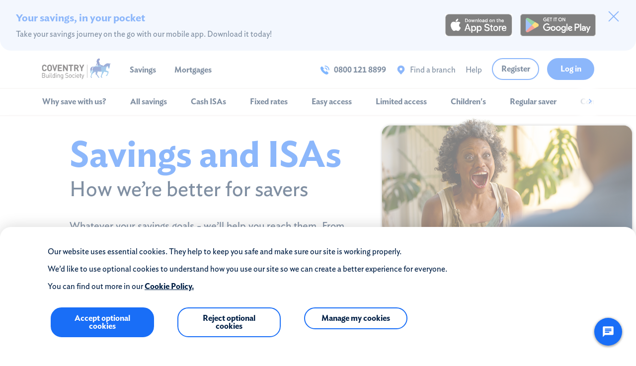

--- FILE ---
content_type: text/html; charset=UTF-8
request_url: https://www.coventrybuildingsociety.co.uk/member/savings.html
body_size: 14256
content:
<!DOCTYPE html>
<html lang="en-GB">



<head>
    <meta name="viewport" content="width=device-width, initial-scale=1"/>
	
    


    
    
<link rel="stylesheet" href="/etc/clientlibs/brandVi.min.1d144f234d881f5e803eea432023182e.css" type="text/css">




	
        
    
<script src="/etc/clientlibs/brandVi-head-js.min.5369863ab19250103961f6c84f496b59.js"></script>



		<script src="//assets.adobedtm.com/6f2d96f0fa94/f5712918a070/launch-99497d3eb8fd.min.js"></script>
	
	<title>Why save with us? | Savings accounts &amp; cash ISAs | Coventry Building Society</title>
	
		<meta name="description" content="Looking for the savings account that&#39;s right for you? Browse our range of savings accounts including cash ISAs, bonds and children&#39;s accounts. 
"/>
	
	
		
		<script type="text/javascript">
            // <![CDATA[
            cbsData = {
                page: {
                    pagename: "savings",
                    pagetype: "Savings Campaign Page"
                }
            };
            // ]]>
		</script>
	
	

	<link rel="icon" href="/etc/clientlibs/cbs-consumer/favicon.ico"/>

</head>

<body>



<div id="content">
	<div class="root responsivegrid">


<div class="aem-Grid aem-Grid--12 aem-Grid--default--12 ">
    
    <div class="experiencefragment aem-GridColumn--default--none aem-GridColumn aem-GridColumn--default--12 aem-GridColumn--offset--default--0">

    
    

    



<div class="xf-content-height">
    


<div class="aem-Grid aem-Grid--12 aem-Grid--default--12 ">
    
    <div class="header aem-GridColumn--default--none aem-GridColumn aem-GridColumn--default--12 aem-GridColumn--offset--default--0">
	
	

	<a class="skip active" href="https://secure.coventrybuildingsociety.co.uk/online-services/login" target="_blank">Skip to Login</a>
	<a class="skip hidden" href="https://www.coventrybuildingsociety.co.uk/intermediaries/login" target="_blank">Skip to Login</a>
	<a class="skip skipToContent" href="#">Skip to page content</a>

	<div>

    <div class="getAppMessage mobile curved" role="dialog" aria-labelledby="mAppMsgTitle" aria-describedby="mAppMsgContent">
        <div>
            <button class="closeAppMsg" role="button" aria-label="Close App Message"></button>

            <div class="getAppImg">
                <img class="" src="/etc.clientlibs/cbs/brandvi/clientlibs/publish/resources/mobile-logo.png"/>
            </div>

            <div class="appMsgTeaser">
                <div>
                    <h4 id="mAppMsgTitle">Our app</h4>
                    <p class="setAppMsgCookie" id="mAppMsgContent">Easy and secure.</p>
                </div>
            </div>

            <div class="button button-primary download">
                <div class="cmp-cta">
                    <a id="getIOS" class="goToStore" href="https://apps.apple.com/gb/app/coventry-building-society/id1640448632" target="_blank">
                        <span>Download</span>
                    </a>
                    <!--android-->
                    <a id="getAndroid" class="goToStore" href="https://play.google.com/store/apps/details?id=com.cbs.prod&hl=en_US" target="_blank">
                        <span>Download</span>
                    </a>
                </div>
            </div>

        </div>
    </div>

    <div class="getAppMessage desktop  curved" role="dialog" aria-labelledby="dAppMsgTitle" aria-describedby="dAppMsgContent">
        <div class="appMsgTeaser">
            <div>
                <h4 id="dAppMsgTitle">Your savings, in your pocket</h4>
                <p id="dAppMsgContent">Take your savings journey on the go with our mobile app. Download it today!</p>
            </div>
            <div class="logos">
                <a href="https://apps.apple.com/gb/app/coventry-building-society/id1640448632" aria-label="Visit the App Store to download our app" target="_blank"><img src="/etc.clientlibs/cbs/brandvi/clientlibs/publish/resources/app/AppStoreLogo.jpg" alt="Download on the App Store"/></a>
                <a href="https://play.google.com/store/apps/details?id=com.cbs.prod&hl=en_US" aria-label="Visit the Play Store to download our app" target="_blank"><img src="/etc.clientlibs/cbs/brandvi/clientlibs/publish/resources/app/PlayStoreLogo.jpg" alt="Get it on Google Play"/></a>
            </div>
        </div>
        <button class="closeAppMsg" role="button" aria-label="Close App Message"></button>
    </div>




</div>

	

	<div class="header-container activeStateOff">

		<header>
			<div class="logo-container">
				<a href="/">
					<img src="/etc.clientlibs/cbs/brandvi/clientlibs/publish/resources/logo.png" alt="CBS logo"/>
				</a>
			</div>
			<div class="links-container">
			
				<div class="left">
				<ul>
					
	<li>
		
	
	<a href="/member/savings/all-savings.html" target="_top" class="">

		

		<span>Savings</span>
	</a>


	</li>

				
					
	<li>
		
	
	<a href="/member/mortgages.html" target="_top" class="">

		

		<span>Mortgages</span>
	</a>


	</li>

				</ul>
				</div>
				<ul class="right showIcons">
					
	<li>
		
	
	<a href="tel:0800%20121%208899" class=" has-icon">

		
			<img src="/content/dam/cbs/member/icons/global-nav-icons/telephone-cb.png" alt=""/>
		

		<span>0800 121 8899</span>
	</a>


	</li>


					
						
	<li>
		
	
	<a href="/member/our-branches/branch-finder.html" target="_top" class=" has-icon">

		
			<img src="/content/dam/cbs/member/icons/global-nav-icons/locator-pin.png" alt=""/>
		

		<span>Find a branch</span>
	</a>


	</li>

					
						
	<li>
		
	
	<a href="/member/help.html" target="_top" class="">

		

		<span>Help</span>
	</a>


	</li>

					

					
						<li class="button">
							
	<div class="cmp-cta">
		
	
	<a href="https://secure.coventrybuildingsociety.co.uk/online-services/register" target="_blank" class="">

		

		<span>Register</span>
	</a>


	</div>

						</li>
					
						<li class="button">
							
	<div class="cmp-cta">
		
	
	<a href="https://secure.coventrybuildingsociety.co.uk/online-services/login" target="_blank" class="">

		

		<span>Log in</span>
	</a>


	</div>

						</li>
					
				</ul>

				<div class="clear"></div>

			
			
			</div>

			
			<div class="hamburger mobNav"><span></span></div>
			


			<div class="reveal">
				<div class="closeNav mobNav"></div>
				<div class="logo-container">
					<a href="/">
						<img src="/etc.clientlibs/cbs/brandvi/clientlibs/publish/resources/mobile-logo.png" alt="CBS logo"/>
					</a>
				</div>
				<ul class="left">
					
	<li>
		
	
	<a href="/member/savings/all-savings.html" target="_top" class="">

		

		<span>Savings</span>
	</a>


	</li>

				
					
	<li>
		
	
	<a href="/member/mortgages.html" target="_top" class="">

		

		<span>Mortgages</span>
	</a>


	</li>

				</ul>
				<ul class="right">

					
						
	<li>
		
	
	<a href="/member/our-branches/branch-finder.html" target="_top" class=" has-icon">

		
			<img src="/content/dam/cbs/member/icons/global-nav-icons/locator-pin.png" alt=""/>
		

		<span>Find a branch</span>
	</a>


	</li>

					
						
	<li>
		
	
	<a href="/member/help.html" target="_top" class="">

		

		<span>Help</span>
	</a>


	</li>

					

					<li class="button telNo">
						
	<div class="cmp-cta">
		
	
	<a href="tel:0800%20121%208899" class=" has-icon">

		
			<img src="/content/dam/cbs/member/icons/global-nav-icons/telephone-cb.png" alt=""/>
		

		<span>0800 121 8899</span>
	</a>


	</div>

					</li>
					
						<li class="button">
							
	<div class="cmp-cta">
		
	
	<a href="https://secure.coventrybuildingsociety.co.uk/online-services/register" target="_blank" class="">

		

		<span>Register</span>
	</a>


	</div>

						</li>
					
						<li class="button">
							
	<div class="cmp-cta">
		
	
	<a href="https://secure.coventrybuildingsociety.co.uk/online-services/login" target="_blank" class="">

		

		<span>Log in</span>
	</a>


	</div>

						</li>
					
				</ul>
			</div>
		</header>


	</div>
	


</div>
<div class="breadcrumb aem-GridColumn--default--hide aem-GridColumn aem-GridColumn--default--12 aem-GridColumn--offset--default--0">
<nav id="breadcrumb-a2de561704" class="cmp-breadcrumb" aria-label="Breadcrumb">
    <ol class="cmp-breadcrumb__list" itemscope itemtype="http://schema.org/BreadcrumbList">
        <li class="cmp-breadcrumb__item" itemprop="itemListElement" itemscope itemtype="http://schema.org/ListItem">
            <a class="cmp-breadcrumb__item-link" itemprop="item" href="/">
                <span itemprop="name">Coventry Building Society | All together, better</span>
            </a>
            <meta itemprop="position" content="1"/>
        </li>
    
        <li class="cmp-breadcrumb__item cmp-breadcrumb__item--active" aria-current="page" itemprop="itemListElement" itemscope itemtype="http://schema.org/ListItem">
            
                <span itemprop="name">Why save with us? | Savings accounts &amp; cash ISAs | Coventry Building Society</span>
            
            <meta itemprop="position" content="2"/>
        </li>
    </ol>
</nav>

    

</div>
<div class="secondarynav aem-GridColumn aem-GridColumn--default--12">
<div class="secondarynav-container subFirstOff">
<nav class="scroll-overflow-wrapper small">
	<div class="mobileHeader"><span>Savings</span></div>
	<ul class="right scroll-overflow" role="list" aria-label="Secondary navigation">
		


<div class="aem-Grid aem-Grid--12 aem-Grid--default--12 ">
    
    <div class="navElements aem-GridColumn aem-GridColumn--default--12">

    
        <li role="listitem">
            <a role="button" href="/member/savings.html" target="_top"><span>Why save with us?</span></a>
        </li>
    

    


</div>
<div class="navElements aem-GridColumn aem-GridColumn--default--12">

    
        <li role="listitem">
            <a role="button" href="/member/savings/all-savings.html" target="_top"><span>All savings</span></a>
        </li>
    

    


</div>
<div class="navElements aem-GridColumn aem-GridColumn--default--12">

    
        <li role="listitem">
            <a role="button" href="/member/savings/cash-isas.html" target="_top"><span>Cash ISAs</span></a>
        </li>
    

    


</div>
<div class="navElements aem-GridColumn aem-GridColumn--default--12">

    
        <li role="listitem">
            <a role="button" href="/member/savings/fixed-rates.html" target="_top"><span>Fixed rates</span></a>
        </li>
    

    


</div>
<div class="navElements aem-GridColumn aem-GridColumn--default--12">

    
        <li role="listitem">
            <a role="button" href="/member/savings/easy-access.html" target="_top"><span>Easy access</span></a>
        </li>
    

    


</div>
<div class="navElements aem-GridColumn--default--hide aem-GridColumn aem-GridColumn--default--12 aem-GridColumn--offset--default--0">

    
        <li role="listitem">
            <a role="button" href="/member/savings/limited-access.html" target="_top"><span>Limited access</span></a>
        </li>
    

    


</div>
<div class="navElements aem-GridColumn aem-GridColumn--default--12">

    
        <li role="listitem">
            <a role="button" href="/member/savings/childrens-accounts.html" target="_top"><span>Children&#39;s</span></a>
        </li>
    

    


</div>
<div class="navElements aem-GridColumn aem-GridColumn--default--12">

    
        <li role="listitem">
            <a role="button" href="/member/savings/regular-saver.html" target="_top"><span>Regular saver</span></a>
        </li>
    

    


</div>
<div class="navElements aem-GridColumn aem-GridColumn--default--12">

    
        <li role="listitem">
            <a role="button" href="/member/savings/compare.html" target="_top"><span>Compare</span></a>
        </li>
    

    


</div>
<div class="navElements aem-GridColumn aem-GridColumn--default--12">

    
        <li role="listitem">
            <a role="button" href="/member/help/savings.html" target="_top"><span>Savings help</span></a>
        </li>
    

    


</div>

    
</div>

	</ul>
</nav>
</div>





</div>

    
</div>

</div>
</div>
<div class="responsivegrid aem-GridColumn aem-GridColumn--default--12">


<div class="aem-Grid aem-Grid--12 aem-Grid--small-desktop--12 aem-Grid--tablet--12 aem-Grid--default--12 aem-Grid--phone--12 ">
    
    <div class="rowContainer responsivegrid homeBanner container-shadow-bottom aem-GridColumn--small-desktop--12 aem-GridColumn--offset--small-desktop--0 aem-GridColumn--tablet--12 aem-GridColumn--offset--tablet--0 aem-GridColumn--phone--hide aem-GridColumn--phone--12 aem-GridColumn--tablet--none aem-GridColumn aem-GridColumn--small-desktop--none aem-GridColumn--default--12 aem-GridColumn--offset--phone--0">


<div class="aem-Grid aem-Grid--12 aem-Grid--tablet--12 aem-Grid--default--12 ">
    
    <div class="layoutcontainer responsivegrid aem-GridColumn aem-GridColumn--default--12">


<div class="aem-Grid aem-Grid--12 aem-Grid--default--12 ">
    
    <div class="layoutcontainer responsivegrid padding-right padding-top aem-GridColumn--offset--tablet--0 aem-GridColumn--default--none aem-GridColumn--phone--none aem-GridColumn--tablet--none aem-GridColumn aem-GridColumn--default--6 aem-GridColumn--offset--phone--0 aem-GridColumn--offset--default--1">


<div class="aem-Grid aem-Grid--6 aem-Grid--tablet--6 aem-Grid--default--6 aem-Grid--phone--6 ">
    
    <div class="cbsTextComponent moveHeader aem-GridColumn--offset--tablet--0 aem-GridColumn--default--none aem-GridColumn--phone--none aem-GridColumn--phone--6 aem-GridColumn--tablet--none aem-GridColumn aem-GridColumn--tablet--6 aem-GridColumn--default--6 aem-GridColumn--offset--phone--0 aem-GridColumn--offset--default--0"><div class="cbs-text">
    
    
        <h1>
        <p><span class="text-blue text-72">Savings and ISAs</span></p>

        </h1>
    
</div>
</div>
<div class="padder aem-GridColumn--phone--6 aem-GridColumn aem-GridColumn--tablet--6 aem-GridColumn--default--6"><div class="setPadder" style="height:10px"></div>



</div>
<div class="cbsTextComponent aem-GridColumn--offset--tablet--0 aem-GridColumn--default--none aem-GridColumn--phone--none aem-GridColumn--phone--6 aem-GridColumn--tablet--none aem-GridColumn aem-GridColumn--tablet--6 aem-GridColumn--default--6 aem-GridColumn--offset--phone--0 aem-GridColumn--offset--default--0"><div class="cbs-text">
    
    
        <h2>
        <p><span class="text-navy text-42"><span class="header-navy">How we’re better for savers </span></span></p>

        </h2>
    
</div>
</div>
<div class="cbsTextComponent aem-GridColumn--offset--tablet--0 aem-GridColumn--default--none aem-GridColumn--phone--none aem-GridColumn--phone--6 aem-GridColumn--tablet--none aem-GridColumn aem-GridColumn--tablet--6 aem-GridColumn--default--6 aem-GridColumn--offset--phone--0 aem-GridColumn--offset--default--0"><div class="cbs-text">
    
        <div>
        Whatever your savings goals - we’ll help you reach them. From regular savers to fixed term bonds and ISAs, supported by our award-winning service, we’re here to help. Because your happiness is worth investing in.
        </div>
    
    
</div>
</div>

    
</div>
</div>
<div class="layoutcontainer responsivegrid aem-GridColumn--offset--tablet--0 aem-GridColumn--phone--hide aem-GridColumn--default--none aem-GridColumn--tablet--none aem-GridColumn aem-GridColumn--default--5 aem-GridColumn--offset--phone--0 aem-GridColumn--offset--default--0">


<div class="aem-Grid aem-Grid--5 aem-Grid--tablet--5 aem-Grid--default--5 aem-Grid--phone--5 ">
    
    <div class="cbsImage aem-GridColumn--phone--none aem-GridColumn--tablet--5 aem-GridColumn aem-GridColumn--default--newline aem-GridColumn--default--5 aem-GridColumn--offset--phone--0 aem-GridColumn--offset--default--0">

        <img src="/content/dam/cbs/member/images/sunny-days/peru/Peru%20landscape.jpg" alt="Close-up image of a woman holding flight tickets with a suprised face " class="sit-right"/>





</div>

    
</div>
</div>

    
</div>
</div>
<div class="layoutcontainer responsivegrid aem-GridColumn--offset--tablet--0 aem-GridColumn--default--hide aem-GridColumn aem-GridColumn--default--12 aem-GridColumn--offset--default--0 aem-GridColumn--tablet--hide">


<div class="aem-Grid aem-Grid--12 aem-Grid--default--12 ">
    
    <div class="cbsImage aem-GridColumn--small-desktop--12 aem-GridColumn--offset--small-desktop--0 aem-GridColumn--offset--tablet--0 aem-GridColumn--phone--hide aem-GridColumn--default--hide aem-GridColumn--tablet--none aem-GridColumn aem-GridColumn--default--12 aem-GridColumn--offset--phone--0 aem-GridColumn--small-desktop--hide aem-GridColumn--offset--default--0">

        <img src="/content/dam/cbs/member/images/sunny-days/fscs.png" alt="Couple on a bench" class="default"/>





</div>

    
</div>
</div>

    
</div>
</div>
<div class="rowContainer responsivegrid addPadding container-shadow-bottom aem-GridColumn--offset--small-desktop--0 aem-GridColumn--offset--phone--0 aem-GridColumn--small-desktop--hide aem-GridColumn--offset--default--0 aem-GridColumn--tablet--hide aem-GridColumn--small-desktop--12 aem-GridColumn--tablet--12 aem-GridColumn--offset--tablet--0 aem-GridColumn--phone--none aem-GridColumn--default--hide aem-GridColumn--phone--12 aem-GridColumn aem-GridColumn--default--12">


<div class="aem-Grid aem-Grid--12 aem-Grid--small-desktop--12 aem-Grid--tablet--12 aem-Grid--default--12 aem-Grid--phone--12 ">
    
    <div class="cbsImage aem-GridColumn--small-desktop--12 aem-GridColumn--offset--small-desktop--0 aem-GridColumn--offset--tablet--0 aem-GridColumn--phone--hide aem-GridColumn--default--hide aem-GridColumn aem-GridColumn--default--12 aem-GridColumn--offset--phone--0 aem-GridColumn--small-desktop--hide aem-GridColumn--offset--default--0 aem-GridColumn--tablet--hide">

        <img src="/content/dam/cbs/member/images/sunny-days/600%20x%20600.png" alt="Sunny days beach image" class="sit-center"/>





</div>
<div class="layoutcontainer responsivegrid cbs-layout-awards aem-GridColumn--offset--small-desktop--0 aem-GridColumn--offset--tablet--0 aem-GridColumn--phone--hide aem-GridColumn--default--none aem-GridColumn aem-GridColumn--small-desktop--none aem-GridColumn--default--12 aem-GridColumn--small-desktop--6 aem-GridColumn--offset--phone--0 aem-GridColumn--offset--default--0 aem-GridColumn--tablet--hide">


<div class="aem-Grid aem-Grid--0 aem-Grid--small-desktop--6 aem-Grid--tablet--12 aem-Grid--default--12 aem-Grid--phone--12 ">
    
    
    
</div>
</div>
<div class="layoutcontainer responsivegrid aem-GridColumn--offset--tablet--0 aem-GridColumn--phone--hide aem-GridColumn--default--none aem-GridColumn--phone--12 aem-GridColumn aem-GridColumn--default--12 aem-GridColumn--offset--phone--0 aem-GridColumn--offset--default--0 aem-GridColumn--tablet--hide">


<div class="aem-Grid aem-Grid--0 aem-Grid--tablet--12 aem-Grid--default--12 aem-Grid--phone--12 ">
    
    <div class="layoutcontainer responsivegrid cbs-layout-overlay padding-bottom aem-GridColumn--tablet--12 aem-GridColumn--offset--tablet--0 aem-GridColumn--phone--hide aem-GridColumn--default--none aem-GridColumn aem-GridColumn--default--11 aem-GridColumn--offset--phone--0 aem-GridColumn--offset--default--0 aem-GridColumn--tablet--hide">


<div class="aem-Grid aem-Grid--11 aem-Grid--default--11 aem-Grid--phone--11 ">
    
    <div class="cbsImage aem-GridColumn--phone--none aem-GridColumn aem-GridColumn--default--newline aem-GridColumn--offset--default--5 aem-GridColumn--default--6 aem-GridColumn--offset--phone--0">
    <a target="_top">
        <img src="/content/dam/cbs/member/images/couple-on-bench.jpg" alt="Man in front of bench and house" class="default"/>
    </a>






</div>

    
</div>
</div>

    
</div>
</div>
<div class="cbsImage aem-GridColumn--offset--tablet--0 aem-GridColumn--tablet--none aem-GridColumn aem-GridColumn--default--12">

        <img src="/content/dam/cbs/member/images/sunny-days/peru/Peru%20square.jpg" alt="Close-up image of a woman holding flight tickets with a surprised face" class="sit-center"/>





</div>
<div class="layoutcontainer responsivegrid padding-left padding-bottom aem-GridColumn--offset--tablet--0 aem-GridColumn--default--none aem-GridColumn--phone--none aem-GridColumn--phone--12 aem-GridColumn--tablet--none aem-GridColumn aem-GridColumn--default--6 aem-GridColumn--offset--phone--0 aem-GridColumn--offset--default--1">


<div class="aem-Grid aem-Grid--0 aem-Grid--tablet--10 aem-Grid--default--5 aem-Grid--phone--11 ">
    
    <div class="cbsTextComponent moveHeader aem-GridColumn--offset--tablet--0 aem-GridColumn--tablet--10 aem-GridColumn--default--none aem-GridColumn--phone--none aem-GridColumn--phone--11 aem-GridColumn--tablet--none aem-GridColumn aem-GridColumn--default--5 aem-GridColumn--offset--phone--0 aem-GridColumn--offset--default--0"><div class="cbs-text">
    
    
        <h1>
        <span class="text-blue text-72">Savings and ISAs</span>
        </h1>
    
</div>
</div>
<div class="cbsTextComponent aem-GridColumn--offset--tablet--0 aem-GridColumn--tablet--10 aem-GridColumn--default--none aem-GridColumn--phone--none aem-GridColumn--tablet--none aem-GridColumn--phone--10 aem-GridColumn aem-GridColumn--default--5 aem-GridColumn--offset--phone--0 aem-GridColumn--offset--default--0"><div class="cbs-text">
    
    
        <h2>
        <p><span class="text-navy text-42"><span class="header-navy">How we’re better for savers </span></span></p>

        </h2>
    
</div>
</div>
<div class="cbsTextComponent aem-GridColumn--offset--tablet--0 aem-GridColumn--tablet--10 aem-GridColumn--default--none aem-GridColumn--phone--none aem-GridColumn--phone--11 aem-GridColumn--tablet--none aem-GridColumn aem-GridColumn--default--5 aem-GridColumn--offset--phone--0 aem-GridColumn--offset--default--0"><div class="cbs-text">
    
        <div>
        Whatever your savings goals - we’ll help you reach them. From regular savers to fixed term bonds and ISAs, supported by our award winning service, we’re here to help. Because your happiness is worth investing in.
        </div>
    
    
</div>
</div>

    
</div>
</div>
<div class="cbsImage aem-GridColumn--offset--tablet--0 aem-GridColumn--phone--hide aem-GridColumn--phone--12 aem-GridColumn aem-GridColumn--default--12 aem-GridColumn--offset--phone--0 aem-GridColumn--tablet--hide">

        <img src="/content/dam/cbs/member/images/sunny-days/250%20x%20250.png" alt="Sunny days beach image" class="sit-center"/>





</div>

    
</div>
</div>
<div class="rowContainer responsivegrid addPadding container-shadow-bottom aem-GridColumn--phone--none aem-GridColumn--phone--12 aem-GridColumn aem-GridColumn--default--12 aem-GridColumn--offset--phone--0">


<div class="aem-Grid aem-Grid--12 aem-Grid--default--12 ">
    
    <div class="layoutcontainer responsivegrid aem-GridColumn aem-GridColumn--default--12">


<div class="aem-Grid aem-Grid--12 aem-Grid--default--12 ">
    
    <div class="layoutcontainer responsivegrid aem-GridColumn aem-GridColumn--default--12">


<div class="aem-Grid aem-Grid--12 aem-Grid--default--12 aem-Grid--phone--12 ">
    
    <div class="cbsTextComponent rate-blue moveHeader aem-GridColumn aem-GridColumn--default--12"><div class="cbs-text">
    
    
        <h2>
        <span class="text-blue text-42">Saving made easy</span>
        </h2>
    
</div>
</div>
<div class="cbsTextComponent aem-GridColumn aem-GridColumn--default--12"><div class="cbs-text">
    
    
        <h3>
        <span class="text-navy text-36"><span class="header-navy">Open and manage your accounts in your channel of choice*</span></span>
        </h3>
    
</div>
</div>
<div class="padder aem-GridColumn aem-GridColumn--default--12"><div class="setPadder" style="height:20px"></div>



</div>
<div class="layoutcontainer responsivegrid padding-top aem-GridColumn--default--none aem-GridColumn--phone--none aem-GridColumn--phone--12 aem-GridColumn aem-GridColumn--default--6 aem-GridColumn--offset--phone--0 aem-GridColumn--offset--default--0">


<div class="aem-Grid aem-Grid--6 aem-Grid--default--6 aem-Grid--phone--12 ">
    
    <div class="layoutcontainer responsivegrid padding-right aem-GridColumn--default--none aem-GridColumn--phone--none aem-GridColumn aem-GridColumn--phone--2 aem-GridColumn--offset--phone--0 aem-GridColumn--offset--default--0 aem-GridColumn--default--1">


<div class="aem-Grid aem-Grid--1 aem-Grid--default--1 aem-Grid--phone--2 ">
    
    <div class="cbsImage aem-GridColumn--default--none aem-GridColumn--phone--none aem-GridColumn aem-GridColumn--phone--2 aem-GridColumn--offset--phone--0 aem-GridColumn--offset--default--0 aem-GridColumn--default--1">

        <img src="/content/dam/cbs/member/icons/other/mobile-icon.jpg" alt=" Mobile icon" class="sit-center"/>





</div>

    
</div>
</div>
<div class="layoutcontainer responsivegrid aem-GridColumn--default--none aem-GridColumn--phone--none aem-GridColumn--phone--10 aem-GridColumn aem-GridColumn--default--5 aem-GridColumn--offset--phone--0 aem-GridColumn--offset--default--0">


<div class="aem-Grid aem-Grid--5 aem-Grid--default--5 aem-Grid--phone--10 ">
    
    <div class="padder aem-GridColumn--phone--10 aem-GridColumn aem-GridColumn--default--5"><div class="setPadder" style="height:10px"></div>



</div>
<div class="cbsTextComponent moveHeader aem-GridColumn--phone--10 aem-GridColumn aem-GridColumn--default--5"><div class="cbs-text">
    
    
        <h3>
        <span class="text-blue text-27">Use our app</span>
        </h3>
    
</div>
</div>
<div class="cbsTextComponent aem-GridColumn--phone--10 aem-GridColumn aem-GridColumn--default--5"><div class="cbs-text">
    
        <div>
        Open and manage your savings accounts in our app. Download from <a href="https://apps.apple.com/gb/app/coventry-building-society/id1640448632" target="_blank" title="Download our app from the Apple app store">Apple App Store</a> or <a href="https://www.google.com/url?sa=t&amp;rct=j&amp;q=&amp;esrc=s&amp;source=web&amp;cd=&amp;ved=2ahUKEwi84NPGlJyRAxWIWEEAHcUbMtwQFnoECBUQAQ&amp;url=https%3A%2F%2Fplay.google.com%2Fstore%2Fapps%2Fdetails%3Fid%3Dcom.cbs.prod%26hl%3Den_GB&amp;usg=AOvVaw3YEwNrV4nU8LYf9JF78P7u&amp;opi=89978449" title="Download our app on the Google Play Store">Google Play Store</a> and register today.
        </div>
    
    
</div>
</div>

    
</div>
</div>

    
</div>
</div>
<div class="layoutcontainer responsivegrid padding-top aem-GridColumn--default--none aem-GridColumn--phone--none aem-GridColumn--phone--12 aem-GridColumn aem-GridColumn--default--6 aem-GridColumn--offset--phone--0 aem-GridColumn--offset--default--0">


<div class="aem-Grid aem-Grid--6 aem-Grid--default--6 aem-Grid--phone--12 ">
    
    <div class="layoutcontainer responsivegrid padding-right aem-GridColumn--default--none aem-GridColumn--phone--none aem-GridColumn aem-GridColumn--phone--2 aem-GridColumn--offset--phone--0 aem-GridColumn--offset--default--0 aem-GridColumn--default--1">


<div class="aem-Grid aem-Grid--1 aem-Grid--default--1 aem-Grid--phone--2 ">
    
    <div class="cbsImage aem-GridColumn--default--none aem-GridColumn--phone--none aem-GridColumn aem-GridColumn--phone--2 aem-GridColumn--offset--phone--0 aem-GridColumn--offset--default--0 aem-GridColumn--default--1">

        <img src="/content/dam/cbs/member/icons/mortgages/Laptop.jpg" alt=" Laptop icon" class="sit-center"/>





</div>

    
</div>
</div>
<div class="layoutcontainer responsivegrid aem-GridColumn--default--none aem-GridColumn--phone--none aem-GridColumn--phone--10 aem-GridColumn aem-GridColumn--default--5 aem-GridColumn--offset--phone--0 aem-GridColumn--offset--default--0">


<div class="aem-Grid aem-Grid--5 aem-Grid--default--5 aem-Grid--phone--10 ">
    
    <div class="padder aem-GridColumn--phone--10 aem-GridColumn aem-GridColumn--default--5"><div class="setPadder" style="height:10px"></div>



</div>
<div class="cbsTextComponent moveHeader aem-GridColumn--phone--10 aem-GridColumn aem-GridColumn--default--5"><div class="cbs-text">
    
    
        <h3>
        <span class="text-blue text-27">Apply online</span>
        </h3>
    
</div>
</div>
<div class="cbsTextComponent aem-GridColumn--phone--10 aem-GridColumn aem-GridColumn--default--5"><div class="cbs-text">
    
        <div>
        Open an account online and start saving in as little as 10 minutes*. Get started by <a href="/member/savings/all-savings.html" target="_blank" title="View our savings accounts">viewing our savings accounts.</a>
        </div>
    
    
</div>
</div>

    
</div>
</div>

    
</div>
</div>
<div class="padder aem-GridColumn--phone--hide aem-GridColumn--phone--12 aem-GridColumn aem-GridColumn--default--12 aem-GridColumn--offset--phone--0"><div class="setPadder" style="height:20px"></div>



</div>
<div class="padder aem-GridColumn--phone--hide aem-GridColumn--phone--12 aem-GridColumn aem-GridColumn--default--12 aem-GridColumn--offset--phone--0"><div class="setPadder" style="height:20px"></div>



</div>
<div class="layoutcontainer responsivegrid padding-top aem-GridColumn--default--none aem-GridColumn--phone--none aem-GridColumn--phone--12 aem-GridColumn aem-GridColumn--default--6 aem-GridColumn--offset--phone--0 aem-GridColumn--offset--default--0">


<div class="aem-Grid aem-Grid--6 aem-Grid--default--6 aem-Grid--phone--12 ">
    
    <div class="layoutcontainer responsivegrid padding-right aem-GridColumn--default--none aem-GridColumn--phone--none aem-GridColumn aem-GridColumn--phone--2 aem-GridColumn--offset--phone--0 aem-GridColumn--offset--default--0 aem-GridColumn--default--1">


<div class="aem-Grid aem-Grid--1 aem-Grid--default--1 aem-Grid--phone--2 ">
    
    <div class="cbsImage aem-GridColumn--default--none aem-GridColumn--phone--none aem-GridColumn aem-GridColumn--phone--2 aem-GridColumn--offset--phone--0 aem-GridColumn--offset--default--0 aem-GridColumn--default--1">

        <img src="/content/dam/cbs/member/icons/other/person%20sitting%20behind%20a%20desk%20or%20counter%20140%20size.jpg" alt=" Branch icon" class="sit-center"/>





</div>

    
</div>
</div>
<div class="layoutcontainer responsivegrid aem-GridColumn--default--none aem-GridColumn--phone--none aem-GridColumn--phone--10 aem-GridColumn aem-GridColumn--default--5 aem-GridColumn--offset--phone--0 aem-GridColumn--offset--default--0">


<div class="aem-Grid aem-Grid--5 aem-Grid--default--5 aem-Grid--phone--10 ">
    
    <div class="cbsTextComponent moveHeader aem-GridColumn--phone--10 aem-GridColumn aem-GridColumn--default--5"><div class="cbs-text">
    
    
        <h3>
        <span class="text-blue text-27">Visit your local branch</span>
        </h3>
    
</div>
</div>
<div class="cbsTextComponent aem-GridColumn--phone--10 aem-GridColumn aem-GridColumn--default--5"><div class="cbs-text">
    
        <div>
        Prefer to open an account face to face? <a href="/member/our-branches/branch-finder.html" target="_self" title="Check our branch finder ">Find your local branch</a> and its opening hours.
        </div>
    
    
</div>
</div>

    
</div>
</div>

    
</div>
</div>
<div class="layoutcontainer responsivegrid padding-top aem-GridColumn--default--none aem-GridColumn--phone--none aem-GridColumn--phone--12 aem-GridColumn aem-GridColumn--default--6 aem-GridColumn--offset--phone--0 aem-GridColumn--offset--default--0">


<div class="aem-Grid aem-Grid--6 aem-Grid--default--6 aem-Grid--phone--12 ">
    
    <div class="layoutcontainer responsivegrid padding-right aem-GridColumn--default--none aem-GridColumn--phone--none aem-GridColumn aem-GridColumn--phone--2 aem-GridColumn--offset--phone--0 aem-GridColumn--offset--default--0 aem-GridColumn--default--1">


<div class="aem-Grid aem-Grid--1 aem-Grid--default--1 aem-Grid--phone--2 ">
    
    <div class="cbsImage aem-GridColumn--default--none aem-GridColumn--phone--none aem-GridColumn aem-GridColumn--phone--2 aem-GridColumn--offset--phone--0 aem-GridColumn--offset--default--0 aem-GridColumn--default--1">

        <img src="/content/dam/cbs/member/icons/contact-us-icons/Telephone.jpg" alt=" Phone icon" class="sit-center"/>





</div>

    
</div>
</div>
<div class="layoutcontainer responsivegrid aem-GridColumn--default--none aem-GridColumn--phone--none aem-GridColumn--phone--10 aem-GridColumn aem-GridColumn--default--5 aem-GridColumn--offset--phone--0 aem-GridColumn--offset--default--0">


<div class="aem-Grid aem-Grid--5 aem-Grid--default--5 aem-Grid--phone--10 ">
    
    <div class="cbsTextComponent moveHeader aem-GridColumn--phone--10 aem-GridColumn aem-GridColumn--default--5"><div class="cbs-text">
    
    
        <h3>
        <span class="text-blue text-27">Call us</span>
        </h3>
    
</div>
</div>
<div class="cbsTextComponent aem-GridColumn--phone--10 aem-GridColumn aem-GridColumn--default--5"><div class="cbs-text">
    
        <div>
        Rather call us? You can speak to an advisor on <b>0800 121 8899</b>.
        </div>
    
    
</div>
</div>

    
</div>
</div>

    
</div>
</div>
<div class="padder aem-GridColumn aem-GridColumn--default--12"><div class="setPadder" style="height:40px"></div>



</div>
<div class="cbsTextComponent cbs-text-legal-text-16 aem-GridColumn aem-GridColumn--default--12"><div class="cbs-text">
    
        <div>
        *Subject to identity checks and account Ts&amp;Cs.
        </div>
    
    
</div>
</div>

    
</div>
</div>

    
</div>
</div>

    
</div>
</div>
<div class="rowContainer responsivegrid addPadding container-shadow-bottom height-600 aem-GridColumn--tablet--12 aem-GridColumn--offset--tablet--0 aem-GridColumn--default--none aem-GridColumn--tablet--none aem-GridColumn aem-GridColumn--default--12 aem-GridColumn--offset--default--0">


<div class="aem-Grid aem-Grid--12 aem-Grid--tablet--12 aem-Grid--default--12 aem-Grid--phone--12 ">
    
    <div class="layoutcontainer responsivegrid aem-GridColumn--tablet--12 aem-GridColumn aem-GridColumn--default--12">


<div class="aem-Grid aem-Grid--12 aem-Grid--default--12 ">
    
    <div class="cbsTextComponent aem-GridColumn--default--none aem-GridColumn aem-GridColumn--default--12 aem-GridColumn--offset--default--0"><div class="cbs-text">
    
    
        <h3>
        <p><span class="text-blue text-36">Savings accounts to suit you</span></p>
<p><span class="text-navy text-36"><a id="accounttypes"></a>Whatever you're saving for</span></p>

        </h3>
    
</div>
</div>

    
</div>
</div>
<div class="layoutcontainer responsivegrid padding-bottom aem-GridColumn--tablet--12 aem-GridColumn--offset--tablet--0 aem-GridColumn--default--none aem-GridColumn--phone--none aem-GridColumn--phone--12 aem-GridColumn--tablet--none aem-GridColumn aem-GridColumn--default--12 aem-GridColumn--offset--phone--0 aem-GridColumn--offset--default--0">


<div class="aem-Grid aem-Grid--12 aem-Grid--tablet--12 aem-Grid--default--12 aem-Grid--phone--12 ">
    
    <div class="boxHolder fourBoxes b1 b2 b3 b4 shadow fixButton aem-GridColumn--tablet--12 aem-GridColumn--phone--12 aem-GridColumn aem-GridColumn--default--12">
<div class="boxContainer">
    <div class="mainHolder box1">


<div class="aem-Grid aem-Grid--12 aem-Grid--tablet--12 aem-Grid--default--12 aem-Grid--phone--12 ">
    
    <div class="cbsTextComponent aem-GridColumn aem-GridColumn--default--12"><div class="cbs-text">
    
        <div>
        <div style="text-align: center;">I want to save a large sum</div>

        </div>
    
    
</div>
</div>
<div class="layoutcontainer responsivegrid padding-top padding-bottom aem-GridColumn--tablet--12 aem-GridColumn--offset--tablet--0 aem-GridColumn--default--none aem-GridColumn--phone--none aem-GridColumn--phone--12 aem-GridColumn--tablet--none aem-GridColumn aem-GridColumn--default--12 aem-GridColumn--offset--phone--0 aem-GridColumn--offset--default--0">


<div class="aem-Grid aem-Grid--12 aem-Grid--tablet--12 aem-Grid--default--12 aem-Grid--phone--12 ">
    
    <div class="cbsImage aem-GridColumn--tablet--12 aem-GridColumn--offset--tablet--0 aem-GridColumn--default--none aem-GridColumn--phone--none aem-GridColumn--phone--12 aem-GridColumn--tablet--none aem-GridColumn aem-GridColumn--default--12 aem-GridColumn--offset--phone--0 aem-GridColumn--offset--default--0">

        <img src="/content/dam/cbs/member/illustrations/250x250/person-planting.jpg" alt="Illustration of a person gardening" class="sit-center"/>





</div>

    
</div>
</div>
<div class="padder aem-GridColumn--tablet--12 aem-GridColumn--offset--tablet--0 aem-GridColumn--phone--hide aem-GridColumn--phone--12 aem-GridColumn aem-GridColumn--default--12 aem-GridColumn--offset--phone--0 aem-GridColumn--tablet--hide"><div class="setPadder" style="height:25px"></div>



</div>
<div class="cbsTextComponent aem-GridColumn--tablet--12 aem-GridColumn--offset--tablet--0 aem-GridColumn--default--none aem-GridColumn--phone--none aem-GridColumn--phone--12 aem-GridColumn--tablet--none aem-GridColumn aem-GridColumn--default--12 aem-GridColumn--offset--phone--0 aem-GridColumn--offset--default--0"><div class="cbs-text">
    
        <div>
        <div style="text-align: center;"><span class="text-blue"><b>Earn higher interest for savings you don’t need access to</b></span></div>

        </div>
    
    
</div>
</div>
<div class="button button-secondary aem-GridColumn--tablet--12 aem-GridColumn--offset--tablet--0 aem-GridColumn--default--none aem-GridColumn--phone--none aem-GridColumn--phone--12 aem-GridColumn--tablet--none aem-GridColumn aem-GridColumn--default--12 aem-GridColumn--offset--phone--0 aem-GridColumn--offset--default--0">



	
		
	<div class="cmp-cta">
		
	
	<a href="/member/savings/fixed-rates.html" target="_top" aria-label="Link to Fixed rates (opens in same tab)" class="">

		

		<span>Fixed rates</span>
	</a>


	</div>

		
	




</div>
<div class="padder aem-GridColumn aem-GridColumn--default--12"><div class="setPadder" style="height:60px"></div>



</div>

    
</div>
</div>
    <div class="mainHolder box2">


<div class="aem-Grid aem-Grid--12 aem-Grid--tablet--12 aem-Grid--default--12 aem-Grid--phone--12 ">
    
    <div class="cbsTextComponent cbs-text-body-text aem-GridColumn aem-GridColumn--default--12"><div class="cbs-text">
    
        <div>
        <div style="text-align: center;">I want to save regularly</div>

        </div>
    
    
</div>
</div>
<div class="padder aem-GridColumn--tablet--12 aem-GridColumn--offset--tablet--0 aem-GridColumn--phone--hide aem-GridColumn--phone--12 aem-GridColumn aem-GridColumn--default--12 aem-GridColumn--offset--phone--0 aem-GridColumn--tablet--hide"><div class="setPadder" style="height:25px"></div>



</div>
<div class="layoutcontainer responsivegrid padding-top padding-bottom aem-GridColumn--tablet--12 aem-GridColumn--offset--tablet--0 aem-GridColumn--default--none aem-GridColumn--phone--none aem-GridColumn--phone--12 aem-GridColumn--tablet--none aem-GridColumn aem-GridColumn--default--12 aem-GridColumn--offset--phone--0 aem-GridColumn--offset--default--0">


<div class="aem-Grid aem-Grid--12 aem-Grid--tablet--12 aem-Grid--default--12 aem-Grid--phone--12 ">
    
    <div class="cbsImage aem-GridColumn--tablet--12 aem-GridColumn--offset--tablet--0 aem-GridColumn--default--none aem-GridColumn--phone--none aem-GridColumn--phone--12 aem-GridColumn--tablet--none aem-GridColumn aem-GridColumn--default--12 aem-GridColumn--offset--phone--0 aem-GridColumn--offset--default--0">

        <img src="/content/dam/cbs/member/illustrations/savings/savings-regularsaver.png" alt="Illustration of a family walking" class="sit-center"/>





</div>

    
</div>
</div>
<div class="padder aem-GridColumn--tablet--12 aem-GridColumn--offset--tablet--0 aem-GridColumn--phone--hide aem-GridColumn--phone--12 aem-GridColumn--tablet--none aem-GridColumn aem-GridColumn--default--12 aem-GridColumn--offset--phone--0"><div class="setPadder" style="height:40px"></div>



</div>
<div class="cbsTextComponent aem-GridColumn aem-GridColumn--default--12"><div class="cbs-text">
    
        <div>
        <div style="text-align: center;"><span class="text-blue"><b>Put money aside each month and watch your savings grow</b></span></div>

        </div>
    
    
</div>
</div>
<div class="button button-secondary aem-GridColumn aem-GridColumn--default--12">



	
		
	<div class="cmp-cta">
		
	
	<a href="/member/savings/regular-saver.html" target="_top" aria-label="Link to Regular savings (opens in same tab)" class="">

		

		<span>Regular savings</span>
	</a>


	</div>

		
	




</div>

    
</div>
</div>
    <div class="mainHolder box3">


<div class="aem-Grid aem-Grid--12 aem-Grid--tablet--12 aem-Grid--default--12 aem-Grid--phone--12 ">
    
    <div class="cbsTextComponent aem-GridColumn aem-GridColumn--default--12"><div class="cbs-text">
    
        <div>
        <div style="text-align: center;">I want to save tax-free </div>

        </div>
    
    
</div>
</div>
<div class="layoutcontainer responsivegrid padding-top padding-bottom aem-GridColumn--tablet--11 aem-GridColumn--offset--tablet--0 aem-GridColumn--default--none aem-GridColumn--phone--none aem-GridColumn--phone--12 aem-GridColumn--tablet--none aem-GridColumn aem-GridColumn--default--12 aem-GridColumn--offset--phone--0 aem-GridColumn--offset--default--0">


<div class="aem-Grid aem-Grid--12 aem-Grid--tablet--11 aem-Grid--default--12 aem-Grid--phone--12 ">
    
    <div class="cbsImage aem-GridColumn--tablet--11 aem-GridColumn--offset--tablet--0 aem-GridColumn--default--none aem-GridColumn--phone--none aem-GridColumn--phone--12 aem-GridColumn--tablet--none aem-GridColumn aem-GridColumn--default--12 aem-GridColumn--offset--phone--0 aem-GridColumn--offset--default--0">

        <img src="/content/dam/cbs/member/illustrations/250x250/woman-walking.jpg" alt="Illustration of a woman walking with groceries" class="sit-center"/>





</div>

    
</div>
</div>
<div class="padder aem-GridColumn--tablet--12 aem-GridColumn--offset--tablet--0 aem-GridColumn--phone--hide aem-GridColumn--phone--12 aem-GridColumn aem-GridColumn--default--12 aem-GridColumn--offset--phone--0 aem-GridColumn--tablet--hide"><div class="setPadder" style="height:25px"></div>



</div>
<div class="cbsTextComponent aem-GridColumn aem-GridColumn--default--12"><div class="cbs-text">
    
        <div>
        <div style="text-align: center;"><b><span class="text-blue">Use your allowance of £20,000 to save and earn tax-free interest</span></b></div>

        </div>
    
    
</div>
</div>
<div class="button button-secondary aem-GridColumn aem-GridColumn--default--12">



	
		
	<div class="cmp-cta">
		
	
	<a href="/member/savings/cash-isas.html" target="_top" aria-label="Link to Cash ISAs (opens in same tab)" class="">

		

		<span>Cash ISAs</span>
	</a>


	</div>

		
	




</div>

    
</div>
</div>
   <div class="mainHolder box4">


<div class="aem-Grid aem-Grid--12 aem-Grid--tablet--12 aem-Grid--default--12 aem-Grid--phone--12 ">
    
    <div class="cbsTextComponent aem-GridColumn aem-GridColumn--default--12"><div class="cbs-text">
    
        <div>
        <div style="text-align: center;">I want to have flexibility</div>

        </div>
    
    
</div>
</div>
<div class="layoutcontainer responsivegrid padding-top padding-bottom aem-GridColumn--tablet--12 aem-GridColumn--offset--tablet--0 aem-GridColumn--default--none aem-GridColumn--phone--none aem-GridColumn--phone--12 aem-GridColumn--tablet--none aem-GridColumn aem-GridColumn--default--12 aem-GridColumn--offset--phone--0 aem-GridColumn--offset--default--0">


<div class="aem-Grid aem-Grid--12 aem-Grid--tablet--12 aem-Grid--default--12 aem-Grid--phone--12 ">
    
    <div class="cbsImage aem-GridColumn--tablet--12 aem-GridColumn--offset--tablet--0 aem-GridColumn--default--none aem-GridColumn--phone--none aem-GridColumn--phone--12 aem-GridColumn--tablet--none aem-GridColumn aem-GridColumn--default--12 aem-GridColumn--offset--phone--0 aem-GridColumn--offset--default--0">

        <img src="/content/dam/cbs/member/illustrations/250x250/man-drinking-tea.jpg" alt="Illustration of a man drinking tea" class="sit-center"/>





</div>

    
</div>
</div>
<div class="padder aem-GridColumn--tablet--12 aem-GridColumn--offset--tablet--0 aem-GridColumn--phone--hide aem-GridColumn--phone--12 aem-GridColumn aem-GridColumn--default--12 aem-GridColumn--offset--phone--0 aem-GridColumn--tablet--hide"><div class="setPadder" style="height:25px"></div>



</div>
<div class="cbsTextComponent aem-GridColumn aem-GridColumn--default--12"><div class="cbs-text">
    
        <div>
        <div style="text-align: center;"><span class="text-blue"><b>Save for a rainy day and take money out when you need to</b></span></div>

        </div>
    
    
</div>
</div>
<div class="button button-secondary aem-GridColumn aem-GridColumn--default--12">



	
		
	<div class="cmp-cta">
		
	
	<a href="/member/savings/easy-access.html" target="_top" aria-label="Link to Easy access (opens in same tab)" class="">

		

		<span>Easy access</span>
	</a>


	</div>

		
	




</div>

    
</div>
</div>
</div></div>

    
</div>
</div>
<div class="layoutcontainer responsivegrid aem-GridColumn--tablet--12 aem-GridColumn aem-GridColumn--default--12">


<div class="aem-Grid aem-Grid--12 aem-Grid--tablet--12 aem-Grid--default--12 aem-Grid--phone--12 ">
    
    <div class="layoutcontainer responsivegrid padding-right aem-GridColumn--tablet--12 aem-GridColumn--offset--tablet--0 aem-GridColumn--default--none aem-GridColumn--phone--none aem-GridColumn--phone--12 aem-GridColumn--tablet--none aem-GridColumn aem-GridColumn--offset--phone--0 aem-GridColumn--default--3 aem-GridColumn--offset--default--0">


<div class="aem-Grid aem-Grid--3 aem-Grid--tablet--12 aem-Grid--default--3 aem-Grid--phone--12 ">
    
    <div class="cbsAccordion aem-GridColumn--tablet--12 aem-GridColumn--phone--12 aem-GridColumn aem-GridColumn--default--3"><div class="accordion">

   <a href="#" class="accordionQuestion">
       <H3 class="question">Why should you start saving?</H3>
       <span class="arrow"></span>

    </a>

    <div class="accordionPanel">
        
        <p>There are all sorts of reasons why opening a savings account is a good idea.<br />
 </p>
<p>Maybe you’ve got clear goals – like building up a deposit for a house. Or perhaps you just want to put some money aside to make life easier in the future.<br />
 </p>
<p>Either way, saving even a small amount on a regular basis, and earning interest on it, can mean you end up with a really useful sum.</p>

        


<div class="aem-Grid aem-Grid--12 aem-Grid--default--12 ">
    
    
    
</div>

    </div>

</div>

</div>

    
</div>
</div>
<div class="layoutcontainer responsivegrid padding-right aem-GridColumn--tablet--12 aem-GridColumn--offset--tablet--0 aem-GridColumn--default--none aem-GridColumn--phone--none aem-GridColumn--phone--12 aem-GridColumn--tablet--none aem-GridColumn aem-GridColumn--offset--phone--0 aem-GridColumn--default--3 aem-GridColumn--offset--default--0">


<div class="aem-Grid aem-Grid--3 aem-Grid--tablet--12 aem-Grid--default--3 aem-Grid--phone--12 ">
    
    <div class="cbsAccordion aem-GridColumn--tablet--12 aem-GridColumn--phone--12 aem-GridColumn aem-GridColumn--default--3"><div class="accordion">

   <a href="#" class="accordionQuestion">
       <H3 class="question">What is a fixed rate account? </H3>
       <span class="arrow"></span>

    </a>

    <div class="accordionPanel">
        
        <p>Fixed rate savings accounts let you earn interest at a rate that doesn’t change for the term of the product.<br />
 </p>
<p>They’re great for lump sums that you won’t need to touch for a while, and usually offer a better return than you’d get from a variable rate account. There may be restrictions or charges if you want to withdraw money before the fixed term ends.</p>

        


<div class="aem-Grid aem-Grid--12 aem-Grid--default--12 ">
    
    
    
</div>

    </div>

</div>

</div>

    
</div>
</div>
<div class="layoutcontainer responsivegrid padding-right aem-GridColumn--tablet--12 aem-GridColumn--offset--tablet--0 aem-GridColumn--default--none aem-GridColumn--phone--none aem-GridColumn--phone--12 aem-GridColumn--tablet--none aem-GridColumn aem-GridColumn--offset--phone--0 aem-GridColumn--default--3 aem-GridColumn--offset--default--0">


<div class="aem-Grid aem-Grid--3 aem-Grid--tablet--12 aem-Grid--default--3 aem-Grid--phone--12 ">
    
    <div class="cbsAccordion aem-GridColumn--tablet--12 aem-GridColumn--phone--12 aem-GridColumn aem-GridColumn--default--3"><div class="accordion">

   <a href="#" class="accordionQuestion">
       <H3 class="question">What is a variable rate account?</H3>
       <span class="arrow"></span>

    </a>

    <div class="accordionPanel">
        
        <p>With variable rate savings accounts or ISAs, the rate of interest you’re paid on your balance can go up or down at any time.<br />
 </p>
<p>These accounts are often more flexible than fixed rate products, so they might be better for you if you need to be able to dip into your savings often.</p>

        


<div class="aem-Grid aem-Grid--12 aem-Grid--default--12 ">
    
    
    
</div>

    </div>

</div>

</div>

    
</div>
</div>
<div class="layoutcontainer responsivegrid padding-right aem-GridColumn--tablet--12 aem-GridColumn--offset--tablet--0 aem-GridColumn--default--none aem-GridColumn--phone--none aem-GridColumn--phone--12 aem-GridColumn--tablet--none aem-GridColumn aem-GridColumn--offset--phone--0 aem-GridColumn--default--3 aem-GridColumn--offset--default--0">


<div class="aem-Grid aem-Grid--3 aem-Grid--tablet--12 aem-Grid--default--3 aem-Grid--phone--12 ">
    
    <div class="cbsAccordion aem-GridColumn--tablet--12 aem-GridColumn--phone--12 aem-GridColumn aem-GridColumn--default--3"><div class="accordion">

   <a href="#" class="accordionQuestion">
       <H3 class="question">What is interest?</H3>
       <span class="arrow"></span>

    </a>

    <div class="accordionPanel">
        
        <p>Interest is what we pay you for keeping your money in one of our accounts. How much you’ll earn depends on your account balance, and on the rate for the account you have.<br />
 </p>
<p>We're a building society, so we don't have shareholders to pay. This means we can give back to our members with higher interest rates.</p>

        


<div class="aem-Grid aem-Grid--12 aem-Grid--default--12 ">
    
    
    
</div>

    </div>

</div>

</div>

    
</div>
</div>

    
</div>
</div>

    
</div>
</div>
<div class="rowContainer responsivegrid addPadding aem-GridColumn aem-GridColumn--default--12">


<div class="aem-Grid aem-Grid--12 aem-Grid--default--12 ">
    
    <div class="layoutcontainer responsivegrid aem-GridColumn aem-GridColumn--default--12">


<div class="aem-Grid aem-Grid--12 aem-Grid--small-desktop--12 aem-Grid--tablet--12 aem-Grid--default--12 aem-Grid--phone--12 ">
    
    <div class="layoutcontainer responsivegrid aem-GridColumn--default--none aem-GridColumn--phone--none aem-GridColumn--phone--12 aem-GridColumn aem-GridColumn--default--8 aem-GridColumn--offset--phone--0 aem-GridColumn--offset--default--0">


<div class="aem-Grid aem-Grid--8 aem-Grid--default--8 aem-Grid--phone--12 ">
    
    <div class="padder aem-GridColumn--phone--12 aem-GridColumn aem-GridColumn--default--8"><div class="setPadder" style="height:20px"></div>



</div>
<div class="cbsTextComponent aem-GridColumn--phone--12 aem-GridColumn aem-GridColumn--default--8"><div class="cbs-text">
    
    
        <h3>
        <p><span class="text-blue text-36">Choose your account</span></p>

        </h3>
    
</div>
</div>

    
</div>
</div>
<div class="layoutcontainer responsivegrid aem-GridColumn--offset--small-desktop--0 aem-GridColumn--default--none aem-GridColumn--small-desktop--4 aem-GridColumn--tablet--4 aem-GridColumn--offset--phone--0 aem-GridColumn--offset--default--0 aem-GridColumn--offset--tablet--0 aem-GridColumn--phone--none aem-GridColumn--phone--12 aem-GridColumn--tablet--none aem-GridColumn aem-GridColumn--small-desktop--none aem-GridColumn--default--4">


<div class="aem-Grid aem-Grid--4 aem-Grid--small-desktop--4 aem-Grid--tablet--4 aem-Grid--default--4 aem-Grid--phone--12 ">
    
    <div class="button button-primary aem-GridColumn--offset--small-desktop--0 aem-GridColumn--default--none aem-GridColumn--tablet--4 aem-GridColumn--small-desktop--3 aem-GridColumn--offset--phone--0 aem-GridColumn--offset--default--0 aem-GridColumn--offset--tablet--0 aem-GridColumn--phone--none aem-GridColumn--phone--12 aem-GridColumn--tablet--none aem-GridColumn aem-GridColumn--small-desktop--none aem-GridColumn--default--3">



	
		
	<div class="cmp-cta">
		
	
	<a href="/member/savings/all-savings.html" target="_top" aria-label="Savings accounts" class="">

		

		<span>All savings accounts</span>
	</a>


	</div>

		
	




</div>
<div class="padder aem-GridColumn--phone--12 aem-GridColumn--small-desktop--4 aem-GridColumn--tablet--4 aem-GridColumn aem-GridColumn--default--4"><div class="setPadder" style="height:20px"></div>



</div>

    
</div>
</div>

    
</div>
</div>
<div class="layoutInTabs hideNav aem-GridColumn--default--hide aem-GridColumn aem-GridColumn--default--12 aem-GridColumn--offset--default--0"><div class="layout-in-tabs-wrapper">
	<nav class="carousel-nav">
		<div class="highlighter"></div>
		<ul>
			<li class="active">Savings</li>
			<li>Mortgages</li>
		</ul>
	</nav>
	<div class="layout-in-tabs scroll-overflow-wrapper">
		<div class="slides-wrapper">
			<div class="slide active scroll-overflow">


<div class="aem-Grid aem-Grid--0 ">
    
    <div class="cbs-text-rate productcard aem-GridColumn--default--none aem-GridColumn aem-GridColumn--offset--default--0">


	
	<div class="product-and-rate-wrapper ">
		
	</div>


</div>
<div class="cbs-text-rate productcard aem-GridColumn--default--none aem-GridColumn aem-GridColumn--offset--default--0">


	
	<div class="product-and-rate-wrapper ">
		
	</div>


</div>
<div class="cbs-text-rate productcard aem-GridColumn--default--none aem-GridColumn aem-GridColumn--offset--default--0">


	
	<div class="product-and-rate-wrapper ">
		
	</div>


</div>
<div class="cbs-text-rate productcard aem-GridColumn--default--none aem-GridColumn aem-GridColumn--offset--default--0">


	
	<div class="product-and-rate-wrapper ">
		
	</div>


</div>

    
</div>
</div>
			<div class="slide scroll-overflow">


<div class="aem-Grid aem-Grid--0 ">
    
    
    
</div>
</div>
			<div class="clear"></div>
		</div>
	</div>
</div></div>

    
</div>
</div>
<div class="rowContainer responsivegrid addPadding height-600 aem-GridColumn--default--hide aem-GridColumn aem-GridColumn--default--12 aem-GridColumn--offset--default--0">


<div class="aem-Grid aem-Grid--12 aem-Grid--default--12 ">
    
    <div class="boxHolder threeBoxes b1 b2 b3 b4 greyOutline shadow fixButton aem-GridColumn aem-GridColumn--default--12">
<div class="boxContainer">
    <div class="mainHolder box1">


<div class="aem-Grid aem-Grid--12 aem-Grid--tablet--12 aem-Grid--default--12 aem-Grid--phone--12 ">
    
    <div class="layoutcontainer responsivegrid aem-GridColumn aem-GridColumn--default--12">


<div class="aem-Grid aem-Grid--12 aem-Grid--default--12 aem-Grid--phone--12 ">
    
    <div class="cbs-text-rate aem-GridColumn--default--none aem-GridColumn--phone--none aem-GridColumn--phone--12 aem-GridColumn aem-GridColumn--default--12 aem-GridColumn--offset--phone--0 aem-GridColumn--offset--default--0">


	
	<div class="product-and-rate-wrapper ">
		
	</div>


</div>
<div class="cbs-text-rate aem-GridColumn--default--none aem-GridColumn--phone--none aem-GridColumn--phone--12 aem-GridColumn aem-GridColumn--default--12 aem-GridColumn--offset--phone--0 aem-GridColumn--offset--default--0">


	
	<div class="product-and-rate-wrapper ">
		
	</div>


</div>
<div class="padder aem-GridColumn aem-GridColumn--default--12"><div class="setPadder" style="height:20px"></div>



</div>
<div class="cbsTextComponent cbs-text-legal-text-16 aem-GridColumn--default--none aem-GridColumn aem-GridColumn--default--12 aem-GridColumn--offset--default--0"><div class="cbs-text">
    
        <div>
        You can't take out part of the money, only full closure is allowed. You'll be charged 90 days' interest on the account balance for the closure, including ISA transfers, before 31 May 2026.
        </div>
    
    
</div>
</div>
<div class="padder aem-GridColumn--phone--hide aem-GridColumn--phone--12 aem-GridColumn aem-GridColumn--default--12 aem-GridColumn--offset--phone--0"><div class="setPadder" style="height:70px"></div>



</div>

    
</div>
</div>
<div class="button button-primary aem-GridColumn--default--none aem-GridColumn--phone--none aem-GridColumn--tablet--5 aem-GridColumn--phone--12 aem-GridColumn--tablet--none aem-GridColumn aem-GridColumn--default--12 aem-GridColumn--offset--phone--0 aem-GridColumn--offset--default--0 aem-GridColumn--offset--tablet--1">



	
		
	<div class="cmp-cta">
		
	
	<a href="/member/product/savings/cash_isa/fixed-rate-isa-291-31-05-2026.html" target="_top" aria-label="View our Fixed Rate ISA (291) (opens in same tab)" class="">

		

		<span>View account</span>
	</a>


	</div>

		
	




</div>

    
</div>
</div>
    <div class="mainHolder box2">


<div class="aem-Grid aem-Grid--12 aem-Grid--tablet--12 aem-Grid--default--12 aem-Grid--phone--12 ">
    
    <div class="layoutcontainer responsivegrid aem-GridColumn aem-GridColumn--default--12">


<div class="aem-Grid aem-Grid--12 aem-Grid--default--12 aem-Grid--phone--12 ">
    
    <div class="cbs-text-rate aem-GridColumn--default--none aem-GridColumn--phone--none aem-GridColumn--phone--12 aem-GridColumn aem-GridColumn--default--12 aem-GridColumn--offset--phone--0 aem-GridColumn--offset--default--0">


	
	<div class="product-and-rate-wrapper ">
		
	</div>


</div>
<div class="cbs-text-rate aem-GridColumn--default--none aem-GridColumn--phone--none aem-GridColumn--phone--12 aem-GridColumn aem-GridColumn--default--12 aem-GridColumn--offset--phone--0 aem-GridColumn--offset--default--0">


	
	<div class="product-and-rate-wrapper ">
		
	</div>


</div>
<div class="cbs-text-rate aem-GridColumn--default--none aem-GridColumn--phone--none aem-GridColumn--phone--12 aem-GridColumn aem-GridColumn--default--12 aem-GridColumn--offset--phone--0 aem-GridColumn--offset--default--0">


	
	<div class="product-and-rate-wrapper ">
		
	</div>


</div>
<div class="padder aem-GridColumn--default--none aem-GridColumn aem-GridColumn--default--12 aem-GridColumn--offset--default--0"><div class="setPadder" style="height:20px"></div>



</div>
<div class="cbsTextComponent cbs-text-legal-text-16 aem-GridColumn--default--none aem-GridColumn aem-GridColumn--default--12 aem-GridColumn--offset--default--0"><div class="cbs-text">
    
        <div>
        No access to your money until the account term comes to an end on 30 April 2026.
        </div>
    
    
</div>
</div>

    
</div>
</div>
<div class="button button-primary aem-GridColumn--default--none aem-GridColumn--phone--none aem-GridColumn--tablet--5 aem-GridColumn--phone--12 aem-GridColumn--tablet--none aem-GridColumn aem-GridColumn--default--12 aem-GridColumn--offset--phone--0 aem-GridColumn--offset--default--0 aem-GridColumn--offset--tablet--1">



	
		
	<div class="cmp-cta">
		
	
	<a href="/member/product/savings/fixed_rates/fixed-bond-362-30-04-2026.html" target="_top" aria-label="View our Fixed Bond (362) (opens in same tab)" class="">

		

		<span>View account</span>
	</a>


	</div>

		
	




</div>

    
</div>
</div>
    <div class="mainHolder box3">


<div class="aem-Grid aem-Grid--12 aem-Grid--tablet--12 aem-Grid--default--12 aem-Grid--phone--12 ">
    
    <div class="layoutcontainer responsivegrid aem-GridColumn aem-GridColumn--default--12">


<div class="aem-Grid aem-Grid--12 aem-Grid--default--12 aem-Grid--phone--12 ">
    
    <div class="cbs-text-rate aem-GridColumn--default--none aem-GridColumn--phone--none aem-GridColumn--phone--12 aem-GridColumn aem-GridColumn--default--12 aem-GridColumn--offset--phone--0 aem-GridColumn--offset--default--0">


	
	<div class="product-and-rate-wrapper ">
		
	</div>


</div>
<div class="cbs-text-rate aem-GridColumn--default--none aem-GridColumn--phone--none aem-GridColumn--phone--12 aem-GridColumn aem-GridColumn--default--12 aem-GridColumn--offset--phone--0 aem-GridColumn--offset--default--0">


	
	<div class="product-and-rate-wrapper ">
		
	</div>


</div>
<div class="cbs-text-rate aem-GridColumn--default--none aem-GridColumn--phone--none aem-GridColumn--phone--12 aem-GridColumn aem-GridColumn--default--12 aem-GridColumn--offset--phone--0 aem-GridColumn--offset--default--0">


	
	<div class="product-and-rate-wrapper ">
		
	</div>


</div>
<div class="padder aem-GridColumn--default--none aem-GridColumn aem-GridColumn--default--12 aem-GridColumn--offset--default--0"><div class="setPadder" style="height:20px"></div>



</div>
<div class="cbsTextComponent cbs-text-legal-text-16 aem-GridColumn--default--none aem-GridColumn aem-GridColumn--default--12 aem-GridColumn--offset--default--0"><div class="cbs-text">
    
        <div>
        Unlimited withdrawals without charge at any time via online services or our app.
        </div>
    
    
</div>
</div>

    
</div>
</div>
<div class="button button-primary aem-GridColumn--default--none aem-GridColumn--phone--none aem-GridColumn--tablet--5 aem-GridColumn--phone--12 aem-GridColumn--tablet--none aem-GridColumn aem-GridColumn--default--12 aem-GridColumn--offset--phone--0 aem-GridColumn--offset--default--0 aem-GridColumn--offset--tablet--1">



	
		
	<div class="cmp-cta">
		
	
	<a href="/member/product/savings/easy_access/easy-access-saver-online-6.html" target="_top" aria-label="View our Easy Access Saver (opens in same tab)" class="">

		

		<span>View account</span>
	</a>


	</div>

		
	




</div>

    
</div>
</div>
   <div class="mainHolder box4">


<div class="aem-Grid aem-Grid--12 aem-Grid--tablet--12 aem-Grid--default--12 aem-Grid--phone--12 ">
    
    <div class="layoutcontainer responsivegrid aem-GridColumn aem-GridColumn--default--12">


<div class="aem-Grid aem-Grid--12 aem-Grid--default--12 aem-Grid--phone--12 ">
    
    <div class="cbs-text-rate aem-GridColumn--default--none aem-GridColumn--phone--none aem-GridColumn--phone--12 aem-GridColumn aem-GridColumn--default--12 aem-GridColumn--offset--phone--0 aem-GridColumn--offset--default--0">


	
	<div class="product-and-rate-wrapper ">
		
	</div>


</div>
<div class="cbs-text-rate aem-GridColumn--default--none aem-GridColumn--phone--none aem-GridColumn--phone--12 aem-GridColumn aem-GridColumn--default--12 aem-GridColumn--offset--phone--0 aem-GridColumn--offset--default--0">


	
	<div class="product-and-rate-wrapper ">
		
	</div>


</div>
<div class="padder aem-GridColumn aem-GridColumn--default--12"><div class="setPadder" style="height:20px"></div>



</div>
<div class="cbsTextComponent cbs-text-legal-text-16 aem-GridColumn aem-GridColumn--default--12"><div class="cbs-text">
    
        <div>
        After the 14-day '<b>cooling-off period</b>', you can't make withdrawals or close the account.
        </div>
    
    
</div>
</div>
<div class="padder aem-GridColumn--phone--hide aem-GridColumn--phone--12 aem-GridColumn aem-GridColumn--default--12 aem-GridColumn--offset--phone--0"><div class="setPadder" style="height:70px"></div>



</div>

    
</div>
</div>
<div class="button button-primary aem-GridColumn--default--none aem-GridColumn--phone--none aem-GridColumn--tablet--5 aem-GridColumn--phone--12 aem-GridColumn--tablet--none aem-GridColumn aem-GridColumn--default--12 aem-GridColumn--offset--phone--0 aem-GridColumn--offset--default--0 aem-GridColumn--offset--tablet--1">



	
		
	<div class="cmp-cta">
		
	
	<a href="/member/product/savings/fixed_rates/fixed-bond-360-30-04-2028.html" target="_top" aria-label="View our Fixed Bond (opens in same tab)" class="">

		

		<span>View account</span>
	</a>


	</div>

		
	




</div>

    
</div>
</div>
</div></div>

    
</div>
</div>
<div class="rowContainer responsivegrid addPadding height-600 aem-GridColumn--default--none aem-GridColumn aem-GridColumn--default--12 aem-GridColumn--offset--default--0">


<div class="aem-Grid aem-Grid--12 aem-Grid--default--12 ">
    
    <div class="boxHolder threeBoxes b1 b2 b3 b4 greyOutline shadow fixButton aem-GridColumn aem-GridColumn--default--12">
<div class="boxContainer">
    <div class="mainHolder box1">


<div class="aem-Grid aem-Grid--12 aem-Grid--tablet--12 aem-Grid--default--12 aem-Grid--phone--12 ">
    
    <div class="layoutcontainer responsivegrid aem-GridColumn aem-GridColumn--default--12">


<div class="aem-Grid aem-Grid--12 aem-Grid--default--12 aem-Grid--phone--12 ">
    
    <div class="cbs-text-rate aem-GridColumn--default--none aem-GridColumn--phone--none aem-GridColumn--phone--12 aem-GridColumn aem-GridColumn--default--12 aem-GridColumn--offset--phone--0 aem-GridColumn--offset--default--0">


	
	<div class="product-and-rate-wrapper children">
		
			<div class="prodData">
					<h4 class="productHead">Junior Cash ISA (2)</h4>
					<div class="cbs-text">
						<p>3.75</p>
					</div>
					<div class="aer">
						Tax-free p.a./AER
						<br/>
						(Variable)
						

						

						
	<div class="tooltip-container">
		<a href="javascript:void(0);" class="tooltip-icon navy" aria-labelledby="tooltip_taxfree_JISA2">
			<span></span>
		</a>
		<div class="tooltip-content" role="tooltip" id="tooltip_taxfree_JISA2"><div class="basic_experience_fragment xfpage page basicpage">

    



<div class="xf-content-height">
    


<div class="aem-Grid aem-Grid--12 aem-Grid--default--12 ">
    
    <div class="responsivegrid aem-GridColumn aem-GridColumn--default--12">


<div class="aem-Grid aem-Grid--12 aem-Grid--default--12 ">
    
    <div class="cbsTextComponent cbs-text-legal-text-16 aem-GridColumn aem-GridColumn--default--12"><div class="cbs-text">
    
        <div>
        <p>Tax free - Interest which is paid that is exempt from tax. </p>
<p>AER stands for Annual Equivalent Rate and illustrates what the interest rate would be if interest was paid and added each year. </p>
<p>A fixed rate doesn't change. A variable rate can go up or down.</p>
<p>The rate shown is based on interest being paid annually.</p>

        </div>
    
    
</div>
</div>

    
</div>
</div>

    
</div>

</div></div>
</div>
	</div>


					</div>
			</div>
			<div class="chinHolder">
				
			</div>
		
	</div>


</div>
<div class="padder aem-GridColumn aem-GridColumn--default--12"><div class="setPadder" style="height:20px"></div>



</div>
<div class="cbsTextComponent cbs-text-legal-text-16 aem-GridColumn aem-GridColumn--default--12"><div class="cbs-text">
    
        <div>
        <p style="text-align: left;">The child can only access the money when they reach 18. However, you can move the money to another Junior ISA provider anytime with an ISA transfer. If you decide to transfer the money out, you must move all of it.</p>
<p style="text-align: left;">This rate is based on interest paid annually.</p>

        </div>
    
    
</div>
</div>
<div class="padder aem-GridColumn--phone--hide aem-GridColumn--phone--12 aem-GridColumn aem-GridColumn--default--12 aem-GridColumn--offset--phone--0"><div class="setPadder" style="height:70px"></div>



</div>

    
</div>
</div>
<div class="button button-primary aem-GridColumn--default--none aem-GridColumn--phone--none aem-GridColumn--tablet--5 aem-GridColumn--phone--12 aem-GridColumn--tablet--none aem-GridColumn aem-GridColumn--default--12 aem-GridColumn--offset--phone--0 aem-GridColumn--offset--default--0 aem-GridColumn--offset--tablet--1">



	
		
	<div class="cmp-cta">
		
	
	<a href="/member/product/savings/children/junior-cash-isa-2.html" target="_top" aria-label="View our Junior Cash ISA (2) (opens in same tab)" class="">

		

		<span>View account</span>
	</a>


	</div>

		
	




</div>

    
</div>
</div>
    <div class="mainHolder box2">


<div class="aem-Grid aem-Grid--12 aem-Grid--tablet--12 aem-Grid--default--12 aem-Grid--phone--12 ">
    
    <div class="layoutcontainer responsivegrid aem-GridColumn aem-GridColumn--default--12">


<div class="aem-Grid aem-Grid--12 aem-Grid--default--12 aem-Grid--phone--12 ">
    
    <div class="cbs-text-rate aem-GridColumn--default--none aem-GridColumn--phone--none aem-GridColumn--phone--12 aem-GridColumn aem-GridColumn--default--12 aem-GridColumn--offset--phone--0 aem-GridColumn--offset--default--0">


	
	<div class="product-and-rate-wrapper cash_isa">
		
			<div class="prodData">
					<h4 class="productHead">Fixed Rate ISA (315) 31.05.2027</h4>
					<div class="cbs-text">
						<p>4.13</p>
					</div>
					<div class="aer">
						Tax-free p.a./AER
						<br/>
						(Fixed until 31.05.2027)
						

						

						
	<div class="tooltip-container">
		<a href="javascript:void(0);" class="tooltip-icon navy" aria-labelledby="tooltip_taxfree_FI315">
			<span></span>
		</a>
		<div class="tooltip-content" role="tooltip" id="tooltip_taxfree_FI315"><div class="basic_experience_fragment xfpage page basicpage">

    



<div class="xf-content-height">
    


<div class="aem-Grid aem-Grid--12 aem-Grid--default--12 ">
    
    <div class="responsivegrid aem-GridColumn aem-GridColumn--default--12">


<div class="aem-Grid aem-Grid--12 aem-Grid--default--12 ">
    
    <div class="cbsTextComponent cbs-text-legal-text-16 aem-GridColumn aem-GridColumn--default--12"><div class="cbs-text">
    
        <div>
        <p>Tax free - Interest which is paid that is exempt from tax. </p>
<p>AER stands for Annual Equivalent Rate and illustrates what the interest rate would be if interest was paid and added each year. </p>
<p>A fixed rate doesn't change. A variable rate can go up or down.</p>
<p>The rate shown is based on interest being paid annually.</p>

        </div>
    
    
</div>
</div>

    
</div>
</div>

    
</div>

</div></div>
</div>
	</div>


					</div>
			</div>
			<div class="chinHolder">
				
			</div>
		
	</div>


</div>
<div class="padder aem-GridColumn aem-GridColumn--default--12"><div class="setPadder" style="height:20px"></div>



</div>
<div class="cbsTextComponent cbs-text-legal-text-16 aem-GridColumn aem-GridColumn--default--12"><div class="cbs-text">
    
        <div>
        This account can only be closed subject to a charge equal to 90 calendar days’ interest on the balance in the account at the time of closure. Partial withdrawals are not allowed.
        </div>
    
    
</div>
</div>

    
</div>
</div>
<div class="button button-primary aem-GridColumn--default--none aem-GridColumn--phone--none aem-GridColumn--tablet--5 aem-GridColumn--phone--12 aem-GridColumn--tablet--none aem-GridColumn aem-GridColumn--default--12 aem-GridColumn--offset--phone--0 aem-GridColumn--offset--default--0 aem-GridColumn--offset--tablet--1">



	
		
	<div class="cmp-cta">
		
	
	<a href="/member/product/savings/cash_isa/fixed-rate-isa-315-31-05-2027.html" target="_top" aria-label="View our Fixed Rate ISA (315) (opens in same tab)" class="">

		

		<span>View account</span>
	</a>


	</div>

		
	




</div>

    
</div>
</div>
    <div class="mainHolder box3">


<div class="aem-Grid aem-Grid--12 aem-Grid--tablet--12 aem-Grid--default--12 aem-Grid--phone--12 ">
    
    <div class="layoutcontainer responsivegrid aem-GridColumn aem-GridColumn--default--12">


<div class="aem-Grid aem-Grid--12 aem-Grid--default--12 aem-Grid--phone--12 ">
    
    <div class="cbs-text-rate aem-GridColumn--default--none aem-GridColumn--phone--none aem-GridColumn--phone--12 aem-GridColumn aem-GridColumn--default--12 aem-GridColumn--offset--phone--0 aem-GridColumn--offset--default--0">


	
	<div class="product-and-rate-wrapper cash_isa">
		
			<div class="prodData">
					<h4 class="productHead">6 Access ISA - 1 Year (2)</h4>
					<div class="cbs-text">
						<p>3.60</p>
					</div>
					<div class="aer">
						Tax-free p.a./AER
						<br/>
						(Variable)
						

						

						
	<div class="tooltip-container">
		<a href="javascript:void(0);" class="tooltip-icon navy" aria-labelledby="tooltip_taxfree_6I1S2">
			<span></span>
		</a>
		<div class="tooltip-content" role="tooltip" id="tooltip_taxfree_6I1S2"><div class="basic_experience_fragment xfpage page basicpage">

    



<div class="xf-content-height">
    


<div class="aem-Grid aem-Grid--12 aem-Grid--default--12 ">
    
    <div class="responsivegrid aem-GridColumn aem-GridColumn--default--12">


<div class="aem-Grid aem-Grid--12 aem-Grid--default--12 ">
    
    <div class="cbsTextComponent cbs-text-legal-text-16 aem-GridColumn aem-GridColumn--default--12"><div class="cbs-text">
    
        <div>
        <p>Tax free - Interest which is paid that is exempt from tax. </p>
<p>AER stands for Annual Equivalent Rate and illustrates what the interest rate would be if interest was paid and added each year. </p>
<p>A fixed rate doesn't change. A variable rate can go up or down.</p>
<p>The rate shown is based on interest being paid annually.</p>

        </div>
    
    
</div>
</div>

    
</div>
</div>

    
</div>

</div></div>
</div>
	</div>


					</div>
			</div>
			<div class="chinHolder">
				
			</div>
		
	</div>


</div>
<div class="padder aem-GridColumn aem-GridColumn--default--12"><div class="setPadder" style="height:20px"></div>



</div>
<div class="cbsTextComponent cbs-text-legal-text-16 aem-GridColumn--default--none aem-GridColumn aem-GridColumn--default--12 aem-GridColumn--offset--default--0"><div class="cbs-text">
    
        <div>
        Take money out of your account up to 6 times with no charge. For the 7th and subsequent withdrawals (which include closure), there will be a charge equal to 50 days' interest on the amount withdrawn.
        </div>
    
    
</div>
</div>

    
</div>
</div>
<div class="button button-primary aem-GridColumn--default--none aem-GridColumn--phone--none aem-GridColumn--tablet--5 aem-GridColumn--phone--12 aem-GridColumn--tablet--none aem-GridColumn aem-GridColumn--default--12 aem-GridColumn--offset--phone--0 aem-GridColumn--offset--default--0 aem-GridColumn--offset--tablet--1">



	
		
	<div class="cmp-cta">
		
	
	<a href="/member/product/savings/cash_isa/6-access-isa-1-year-2.html" target="_top" aria-label="View our 6 Access ISA - 1 Year  (opens in same tab)" class="">

		

		<span>View account</span>
	</a>


	</div>

		
	




</div>

    
</div>
</div>
   <div class="mainHolder box4">


<div class="aem-Grid aem-Grid--12 aem-Grid--tablet--12 aem-Grid--default--12 aem-Grid--phone--12 ">
    
    <div class="layoutcontainer responsivegrid aem-GridColumn aem-GridColumn--default--12">


<div class="aem-Grid aem-Grid--12 aem-Grid--default--12 aem-Grid--phone--12 ">
    
    <div class="cbs-text-rate aem-GridColumn--default--none aem-GridColumn--phone--none aem-GridColumn--phone--12 aem-GridColumn aem-GridColumn--default--12 aem-GridColumn--offset--phone--0 aem-GridColumn--offset--default--0">


	
	<div class="product-and-rate-wrapper ">
		
	</div>


</div>
<div class="cbs-text-rate aem-GridColumn--default--none aem-GridColumn--phone--none aem-GridColumn--phone--12 aem-GridColumn aem-GridColumn--default--12 aem-GridColumn--offset--phone--0 aem-GridColumn--offset--default--0">


	
	<div class="product-and-rate-wrapper ">
		
	</div>


</div>
<div class="padder aem-GridColumn aem-GridColumn--default--12"><div class="setPadder" style="height:20px"></div>



</div>
<div class="cbsTextComponent cbs-text-legal-text-16 aem-GridColumn aem-GridColumn--default--12"><div class="cbs-text">
    
        <div>
        After the 14-day '<b>cooling-off period</b>', you can't make withdrawals or close the account.
        </div>
    
    
</div>
</div>
<div class="padder aem-GridColumn--phone--hide aem-GridColumn--phone--12 aem-GridColumn aem-GridColumn--default--12 aem-GridColumn--offset--phone--0"><div class="setPadder" style="height:70px"></div>



</div>

    
</div>
</div>
<div class="button button-primary aem-GridColumn--default--none aem-GridColumn--phone--none aem-GridColumn--tablet--5 aem-GridColumn--phone--12 aem-GridColumn--tablet--none aem-GridColumn aem-GridColumn--default--12 aem-GridColumn--offset--phone--0 aem-GridColumn--offset--default--0 aem-GridColumn--offset--tablet--1">



	
		
	<div class="cmp-cta">
		
	
	<a href="/member/product/savings/fixed_rates/fixed-bond-360-30-04-2028.html" target="_top" aria-label="View our Fixed Bond (opens in same tab)" class="">

		

		<span>View account</span>
	</a>


	</div>

		
	




</div>

    
</div>
</div>
</div></div>

    
</div>
</div>
<div class="rowContainer responsivegrid addPadding container-shadow-bottom height-600 aem-GridColumn--default--hide aem-GridColumn aem-GridColumn--default--12 aem-GridColumn--offset--default--0">


<div class="aem-Grid aem-Grid--12 aem-Grid--default--12 ">
    
    <div class="boxHolder twoBoxes b1 b2 b3 b4 greyOutline shadow fixButton aem-GridColumn aem-GridColumn--default--12">
<div class="boxContainer">
    <div class="mainHolder box1">


<div class="aem-Grid aem-Grid--12 aem-Grid--tablet--12 aem-Grid--default--12 aem-Grid--phone--12 ">
    
    <div class="layoutcontainer responsivegrid aem-GridColumn aem-GridColumn--default--12">


<div class="aem-Grid aem-Grid--12 aem-Grid--default--12 aem-Grid--phone--12 ">
    
    <div class="cbs-text-rate aem-GridColumn--default--none aem-GridColumn--phone--none aem-GridColumn--phone--12 aem-GridColumn aem-GridColumn--default--12 aem-GridColumn--offset--phone--0 aem-GridColumn--offset--default--0">


	
	<div class="product-and-rate-wrapper regular_saver">
		
			<div class="prodData">
					<h4 class="productHead">Regular Saver (6)</h4>
					<div class="cbs-text">
						<p>4.00</p>
					</div>
					<div class="aer">
						AER/Gross p.a.
						<br/>
						(Variable)
						
	<div class="tooltip-container">
		<a href="javascript:void(0);" class="tooltip-icon navy" aria-labelledby="tooltip_savrate_RSD6">
			<span></span>
		</a>
		<div class="tooltip-content" role="tooltip" id="tooltip_savrate_RSD6"><div class="basic_experience_fragment xfpage page basicpage">

    



<div class="xf-content-height">
    


<div class="aem-Grid aem-Grid--12 aem-Grid--default--12 ">
    
    <div class="responsivegrid aem-GridColumn aem-GridColumn--default--12">


<div class="aem-Grid aem-Grid--12 aem-Grid--default--12 ">
    
    <div class="cbsTextComponent cbs-text-legal-text-16 aem-GridColumn aem-GridColumn--default--12"><div class="cbs-text">
    
        <div>
        <p>AER stands for Annual Equivalent Rate and illustrates what the interest rate would be if interest was paid and added each year.</p>
<p>The gross rate is the interest rate payable before the deduction of tax.</p>
<p>A fixed rate won’t change for the fixed term. A variable rate can go up or down.</p>
<p>The rate shown is based on interest being paid annually.</p>

        </div>
    
    
</div>
</div>

    
</div>
</div>

    
</div>

</div></div>
</div>
	</div>


						

						

					</div>
			</div>
			<div class="chinHolder">
				
			</div>
		
	</div>


</div>
<div class="padder aem-GridColumn aem-GridColumn--default--12"><div class="setPadder" style="height:20px"></div>



</div>
<div class="cbsTextComponent cbs-text-legal-text-16 aem-GridColumn aem-GridColumn--default--12"><div class="cbs-text">
    
        <div>
        Withdrawals/closure is allowed subject to a charge equal to 30 calendar days' interest on the amount withdrawn. Notice for withdrawals/closure cannot be given.
        </div>
    
    
</div>
</div>
<div class="padder aem-GridColumn--phone--hide aem-GridColumn--phone--12 aem-GridColumn aem-GridColumn--default--12 aem-GridColumn--offset--phone--0"><div class="setPadder" style="height:70px"></div>



</div>

    
</div>
</div>
<div class="button button-primary aem-GridColumn--default--none aem-GridColumn--phone--none aem-GridColumn--tablet--5 aem-GridColumn--phone--12 aem-GridColumn--tablet--none aem-GridColumn aem-GridColumn--default--12 aem-GridColumn--offset--phone--0 aem-GridColumn--offset--default--0 aem-GridColumn--offset--tablet--1">



	
		
	<div class="cmp-cta">
		
	
	<a href="/member/product/savings/regular_saver/regular-saver-6.html" target="_top" aria-label="View our Regular Saver (6) (opens in same tab)" class="">

		

		<span>View account</span>
	</a>


	</div>

		
	




</div>

    
</div>
</div>
    <div class="mainHolder box2">


<div class="aem-Grid aem-Grid--12 aem-Grid--tablet--12 aem-Grid--default--12 aem-Grid--phone--12 ">
    
    <div class="layoutcontainer responsivegrid aem-GridColumn aem-GridColumn--default--12">


<div class="aem-Grid aem-Grid--12 aem-Grid--default--12 aem-Grid--phone--12 ">
    
    <div class="cbs-text-rate aem-GridColumn--default--none aem-GridColumn--phone--none aem-GridColumn--phone--12 aem-GridColumn aem-GridColumn--default--12 aem-GridColumn--offset--phone--0 aem-GridColumn--offset--default--0">


	
	<div class="product-and-rate-wrapper regular_saver">
		
			<div class="prodData">
					<h4 class="productHead">First Home Saver (2)</h4>
					<div class="cbs-text">
						<p>4.25</p>
					</div>
					<div class="aer">
						AER/Gross p.a.
						<br/>
						(Variable)
						
	<div class="tooltip-container">
		<a href="javascript:void(0);" class="tooltip-icon navy" aria-labelledby="tooltip_savrate_FH2">
			<span></span>
		</a>
		<div class="tooltip-content" role="tooltip" id="tooltip_savrate_FH2"><div class="basic_experience_fragment xfpage page basicpage">

    



<div class="xf-content-height">
    


<div class="aem-Grid aem-Grid--12 aem-Grid--default--12 ">
    
    <div class="responsivegrid aem-GridColumn aem-GridColumn--default--12">


<div class="aem-Grid aem-Grid--12 aem-Grid--default--12 ">
    
    <div class="cbsTextComponent cbs-text-legal-text-16 aem-GridColumn aem-GridColumn--default--12"><div class="cbs-text">
    
        <div>
        <p>AER stands for Annual Equivalent Rate and illustrates what the interest rate would be if interest was paid and added each year.</p>
<p>The gross rate is the interest rate payable before the deduction of tax.</p>
<p>A fixed rate won’t change for the fixed term. A variable rate can go up or down.</p>
<p>The rate shown is based on interest being paid annually.</p>

        </div>
    
    
</div>
</div>

    
</div>
</div>

    
</div>

</div></div>
</div>
	</div>


						

						

					</div>
			</div>
			<div class="chinHolder">
				
			</div>
		
	</div>


</div>
<div class="padder aem-GridColumn aem-GridColumn--default--12"><div class="setPadder" style="height:20px"></div>



</div>
<div class="cbsTextComponent cbs-text-legal-text-16 aem-GridColumn aem-GridColumn--default--12"><div class="cbs-text">
    
        <div>
        60 days notice or 60 days penalty charge for immediate withdrawal/closure.
        </div>
    
    
</div>
</div>
<div class="padder aem-GridColumn--phone--hide aem-GridColumn--phone--12 aem-GridColumn aem-GridColumn--default--12 aem-GridColumn--offset--phone--0"><div class="setPadder" style="height:70px"></div>



</div>

    
</div>
</div>
<div class="button button-primary aem-GridColumn--default--none aem-GridColumn--phone--none aem-GridColumn--tablet--5 aem-GridColumn--phone--12 aem-GridColumn--tablet--none aem-GridColumn aem-GridColumn--default--12 aem-GridColumn--offset--phone--0 aem-GridColumn--offset--default--0 aem-GridColumn--offset--tablet--1">



	
		
	<div class="cmp-cta">
		
	
	<a href="/member/product/savings/regular_saver/first-home-saver-2.html" target="_top" aria-label="View our First Home Saver (2) (opens in same tab)" class="">

		

		<span>View account</span>
	</a>


	</div>

		
	




</div>

    
</div>
</div>
    <div class="mainHolder box3">


<div class="aem-Grid aem-Grid--12 aem-Grid--tablet--12 aem-Grid--default--12 aem-Grid--phone--12 ">
    
    <div class="layoutcontainer responsivegrid aem-GridColumn aem-GridColumn--default--12">


<div class="aem-Grid aem-Grid--12 aem-Grid--default--12 aem-Grid--phone--12 ">
    
    <div class="cbs-text-rate aem-GridColumn--default--none aem-GridColumn--phone--none aem-GridColumn--phone--12 aem-GridColumn aem-GridColumn--default--12 aem-GridColumn--offset--phone--0 aem-GridColumn--offset--default--0">


	
	<div class="product-and-rate-wrapper regular_saver">
		
			<div class="prodData">
					<h4 class="productHead">Regular Saver (6)</h4>
					<div class="cbs-text">
						<p>4.00</p>
					</div>
					<div class="aer">
						AER/Gross p.a.
						<br/>
						(Variable)
						
	<div class="tooltip-container">
		<a href="javascript:void(0);" class="tooltip-icon navy" aria-labelledby="tooltip_savrate_RSD6">
			<span></span>
		</a>
		<div class="tooltip-content" role="tooltip" id="tooltip_savrate_RSD6"><div class="basic_experience_fragment xfpage page basicpage">

    



<div class="xf-content-height">
    


<div class="aem-Grid aem-Grid--12 aem-Grid--default--12 ">
    
    <div class="responsivegrid aem-GridColumn aem-GridColumn--default--12">


<div class="aem-Grid aem-Grid--12 aem-Grid--default--12 ">
    
    <div class="cbsTextComponent cbs-text-legal-text-16 aem-GridColumn aem-GridColumn--default--12"><div class="cbs-text">
    
        <div>
        <p>AER stands for Annual Equivalent Rate and illustrates what the interest rate would be if interest was paid and added each year.</p>
<p>The gross rate is the interest rate payable before the deduction of tax.</p>
<p>A fixed rate won’t change for the fixed term. A variable rate can go up or down.</p>
<p>The rate shown is based on interest being paid annually.</p>

        </div>
    
    
</div>
</div>

    
</div>
</div>

    
</div>

</div></div>
</div>
	</div>


						

						

					</div>
			</div>
			<div class="chinHolder">
				
			</div>
		
	</div>


</div>
<div class="padder aem-GridColumn aem-GridColumn--default--12"><div class="setPadder" style="height:20px"></div>



</div>
<div class="cbsTextComponent cbs-text-legal-text-16 aem-GridColumn aem-GridColumn--default--12"><div class="cbs-text">
    
        <div>
        Withdrawals/closure is allowed subject to a charge equal to 30 calendar days' interest on the amount withdrawn. Notice for withdrawals/closure cannot be given.
        </div>
    
    
</div>
</div>

    
</div>
</div>
<div class="button button-primary aem-GridColumn--default--none aem-GridColumn--phone--none aem-GridColumn--tablet--5 aem-GridColumn--phone--12 aem-GridColumn--tablet--none aem-GridColumn aem-GridColumn--default--12 aem-GridColumn--offset--phone--0 aem-GridColumn--offset--default--0 aem-GridColumn--offset--tablet--1">



	
		
	<div class="cmp-cta">
		
	
	<a href="/member/product/savings/regular_saver/regular-saver-6.html" target="_top" aria-label="View our Regular Saver (6) (opens in same tab)" class="">

		

		<span>View account</span>
	</a>


	</div>

		
	




</div>

    
</div>
</div>
   <div class="mainHolder box4">


<div class="aem-Grid aem-Grid--12 aem-Grid--tablet--12 aem-Grid--default--12 aem-Grid--phone--12 ">
    
    <div class="layoutcontainer responsivegrid aem-GridColumn aem-GridColumn--default--12">


<div class="aem-Grid aem-Grid--12 aem-Grid--default--12 aem-Grid--phone--12 ">
    
    <div class="cbs-text-rate aem-GridColumn--default--none aem-GridColumn--phone--none aem-GridColumn--phone--12 aem-GridColumn aem-GridColumn--default--12 aem-GridColumn--offset--phone--0 aem-GridColumn--offset--default--0">


	
	<div class="product-and-rate-wrapper ">
		
	</div>


</div>
<div class="cbs-text-rate aem-GridColumn--default--none aem-GridColumn--phone--none aem-GridColumn--phone--12 aem-GridColumn aem-GridColumn--default--12 aem-GridColumn--offset--phone--0 aem-GridColumn--offset--default--0">


	
	<div class="product-and-rate-wrapper ">
		
	</div>


</div>
<div class="padder aem-GridColumn aem-GridColumn--default--12"><div class="setPadder" style="height:20px"></div>



</div>
<div class="cbsTextComponent cbs-text-legal-text-16 aem-GridColumn aem-GridColumn--default--12"><div class="cbs-text">
    
        <div>
        After the 14-day '<b>cooling-off period</b>', you can't make withdrawals or close the account.
        </div>
    
    
</div>
</div>
<div class="padder aem-GridColumn--phone--hide aem-GridColumn--phone--12 aem-GridColumn aem-GridColumn--default--12 aem-GridColumn--offset--phone--0"><div class="setPadder" style="height:70px"></div>



</div>

    
</div>
</div>
<div class="button button-primary aem-GridColumn--default--none aem-GridColumn--phone--none aem-GridColumn--tablet--5 aem-GridColumn--phone--12 aem-GridColumn--tablet--none aem-GridColumn aem-GridColumn--default--12 aem-GridColumn--offset--phone--0 aem-GridColumn--offset--default--0 aem-GridColumn--offset--tablet--1">



	
		
	<div class="cmp-cta">
		
	
	<a href="/member/product/savings/fixed_rates/fixed-bond-360-30-04-2028.html" target="_top" aria-label="View our Fixed Bond (opens in same tab)" class="">

		

		<span>View account</span>
	</a>


	</div>

		
	




</div>

    
</div>
</div>
</div></div>

    
</div>
</div>
<div class="rowContainer responsivegrid addPadding container-shadow-bottom height-600 aem-GridColumn--default--none aem-GridColumn aem-GridColumn--default--12 aem-GridColumn--offset--default--0">


<div class="aem-Grid aem-Grid--12 aem-Grid--default--12 ">
    
    <div class="boxHolder threeBoxes b1 b2 b3 b4 greyOutline shadow fixButton aem-GridColumn aem-GridColumn--default--12">
<div class="boxContainer">
    <div class="mainHolder box1">


<div class="aem-Grid aem-Grid--12 aem-Grid--tablet--12 aem-Grid--default--12 aem-Grid--phone--12 ">
    
    <div class="layoutcontainer responsivegrid aem-GridColumn aem-GridColumn--default--12">


<div class="aem-Grid aem-Grid--12 aem-Grid--default--12 aem-Grid--phone--12 ">
    
    <div class="cbs-text-rate aem-GridColumn--default--none aem-GridColumn--phone--none aem-GridColumn--phone--12 aem-GridColumn aem-GridColumn--offset--phone--0 aem-GridColumn--offset--default--0">


	
	<div class="product-and-rate-wrapper fixed_rates">
		
			<div class="prodData">
					<h4 class="productHead">Fixed Rate Saver (10) 30.04.2027</h4>
					<div class="cbs-text">
						<p>4.00</p>
					</div>
					<div class="aer">
						AER/Gross p.a.
						<br/>
						(Fixed until 30.04.2027)
						
	<div class="tooltip-container">
		<a href="javascript:void(0);" class="tooltip-icon navy" aria-labelledby="tooltip_savrate_D010S">
			<span></span>
		</a>
		<div class="tooltip-content" role="tooltip" id="tooltip_savrate_D010S"><div class="basic_experience_fragment xfpage page basicpage">

    



<div class="xf-content-height">
    


<div class="aem-Grid aem-Grid--12 aem-Grid--default--12 ">
    
    <div class="responsivegrid aem-GridColumn aem-GridColumn--default--12">


<div class="aem-Grid aem-Grid--12 aem-Grid--default--12 ">
    
    <div class="cbsTextComponent cbs-text-legal-text-16 aem-GridColumn aem-GridColumn--default--12"><div class="cbs-text">
    
        <div>
        <p>AER stands for Annual Equivalent Rate and illustrates what the interest rate would be if interest was paid and added each year.</p>
<p>The gross rate is the interest rate payable before the deduction of tax.</p>
<p>A fixed rate won’t change for the fixed term. A variable rate can go up or down.</p>
<p>The rate shown is based on interest being paid annually.</p>

        </div>
    
    
</div>
</div>

    
</div>
</div>

    
</div>

</div></div>
</div>
	</div>


						

						

					</div>
			</div>
			<div class="chinHolder">
				
			</div>
		
	</div>


</div>
<div class="padder aem-GridColumn aem-GridColumn--default--12"><div class="setPadder" style="height:20px"></div>



</div>
<div class="cbsTextComponent cbs-text-legal-text-16 aem-GridColumn aem-GridColumn--default--12"><div class="cbs-text">
    
        <div>
        <p>After the 14-day <b>'cooling-off period'</b>, you can't make withdrawals or close the account.</p>
<p>This rate is based on interest paid annually.</p>

        </div>
    
    
</div>
</div>
<div class="padder aem-GridColumn--phone--hide aem-GridColumn--phone--12 aem-GridColumn aem-GridColumn--default--12 aem-GridColumn--offset--phone--0"><div class="setPadder" style="height:70px"></div>



</div>

    
</div>
</div>
<div class="button button-primary aem-GridColumn--default--none aem-GridColumn--phone--none aem-GridColumn--tablet--5 aem-GridColumn--phone--12 aem-GridColumn--tablet--none aem-GridColumn aem-GridColumn--default--12 aem-GridColumn--offset--phone--0 aem-GridColumn--offset--default--0 aem-GridColumn--offset--tablet--1">



	
		
	<div class="cmp-cta">
		
	
	<a href="/member/product/savings/fixed_rates/fixed-rate-saver-10-30-04-2027.html" target="_top" aria-label="View our Fixed Rate Saver (10) (opens in same tab)" class="">

		

		<span>View account</span>
	</a>


	</div>

		
	




</div>

    
</div>
</div>
    <div class="mainHolder box2">


<div class="aem-Grid aem-Grid--12 aem-Grid--tablet--12 aem-Grid--default--12 aem-Grid--phone--12 ">
    
    <div class="layoutcontainer responsivegrid aem-GridColumn aem-GridColumn--default--12">


<div class="aem-Grid aem-Grid--12 aem-Grid--default--12 aem-Grid--phone--12 ">
    
    <div class="cbs-text-rate aem-GridColumn--default--none aem-GridColumn--phone--none aem-GridColumn--phone--12 aem-GridColumn aem-GridColumn--default--12 aem-GridColumn--offset--phone--0 aem-GridColumn--offset--default--0">


	
	<div class="product-and-rate-wrapper limited_access">
		
			<div class="prodData">
					<h4 class="productHead">6 Access Saver - 1 Year</h4>
					<div class="cbs-text">
						<p>3.60</p>
					</div>
					<div class="aer">
						AER/Gross p.a.
						<br/>
						(Variable)
						
	<div class="tooltip-container">
		<a href="javascript:void(0);" class="tooltip-icon navy" aria-labelledby="tooltip_savrate_6S1S">
			<span></span>
		</a>
		<div class="tooltip-content" role="tooltip" id="tooltip_savrate_6S1S"><div class="basic_experience_fragment xfpage page basicpage">

    



<div class="xf-content-height">
    


<div class="aem-Grid aem-Grid--12 aem-Grid--default--12 ">
    
    <div class="responsivegrid aem-GridColumn aem-GridColumn--default--12">


<div class="aem-Grid aem-Grid--12 aem-Grid--default--12 ">
    
    <div class="cbsTextComponent cbs-text-legal-text-16 aem-GridColumn aem-GridColumn--default--12"><div class="cbs-text">
    
        <div>
        <p>AER stands for Annual Equivalent Rate and illustrates what the interest rate would be if interest was paid and added each year.</p>
<p>The gross rate is the interest rate payable before the deduction of tax.</p>
<p>A fixed rate won’t change for the fixed term. A variable rate can go up or down.</p>
<p>The rate shown is based on interest being paid annually.</p>

        </div>
    
    
</div>
</div>

    
</div>
</div>

    
</div>

</div></div>
</div>
	</div>


						

						

					</div>
			</div>
			<div class="chinHolder">
				
			</div>
		
	</div>


</div>
<div class="padder aem-GridColumn aem-GridColumn--default--12"><div class="setPadder" style="height:20px"></div>



</div>
<div class="cbsTextComponent cbs-text-legal-text-16 aem-GridColumn--default--none aem-GridColumn aem-GridColumn--default--12 aem-GridColumn--offset--default--0"><div class="cbs-text">
    
        <div>
        Take money out of your account up to 6 times with no charge. For the 7th and subsequent withdrawals (which include closure), there will be a charge equal to 50 days' interest on the amount withdrawn.
        </div>
    
    
</div>
</div>
<div class="padder aem-GridColumn--phone--hide aem-GridColumn--phone--12 aem-GridColumn aem-GridColumn--default--12 aem-GridColumn--offset--phone--0"><div class="setPadder" style="height:70px"></div>



</div>

    
</div>
</div>
<div class="button button-primary aem-GridColumn--default--none aem-GridColumn--phone--none aem-GridColumn--tablet--5 aem-GridColumn--phone--12 aem-GridColumn--tablet--none aem-GridColumn aem-GridColumn--default--12 aem-GridColumn--offset--phone--0 aem-GridColumn--offset--default--0 aem-GridColumn--offset--tablet--1">



	
		
	<div class="cmp-cta">
		
	
	<a href="/member/product/savings/limited_access/6-access-saver-1-year.html" target="_top" aria-label="View our 6 Access Saver - 1 Year (opens in same tab)" class="">

		

		<span>View account</span>
	</a>


	</div>

		
	




</div>

    
</div>
</div>
    <div class="mainHolder box3">


<div class="aem-Grid aem-Grid--12 aem-Grid--tablet--12 aem-Grid--default--12 aem-Grid--phone--12 ">
    
    <div class="layoutcontainer responsivegrid aem-GridColumn aem-GridColumn--default--12">


<div class="aem-Grid aem-Grid--12 aem-Grid--default--12 aem-Grid--phone--12 ">
    
    <div class="cbs-text-rate aem-GridColumn--default--none aem-GridColumn--phone--none aem-GridColumn--phone--12 aem-GridColumn aem-GridColumn--default--12 aem-GridColumn--offset--phone--0 aem-GridColumn--offset--default--0">


	
	<div class="product-and-rate-wrapper regular_saver">
		
			<div class="prodData">
					<h4 class="productHead">Regular Saver (6)</h4>
					<div class="cbs-text">
						<p>4.00</p>
					</div>
					<div class="aer">
						AER/Gross p.a.
						<br/>
						(Variable)
						
	<div class="tooltip-container">
		<a href="javascript:void(0);" class="tooltip-icon navy" aria-labelledby="tooltip_savrate_RSD6">
			<span></span>
		</a>
		<div class="tooltip-content" role="tooltip" id="tooltip_savrate_RSD6"><div class="basic_experience_fragment xfpage page basicpage">

    



<div class="xf-content-height">
    


<div class="aem-Grid aem-Grid--12 aem-Grid--default--12 ">
    
    <div class="responsivegrid aem-GridColumn aem-GridColumn--default--12">


<div class="aem-Grid aem-Grid--12 aem-Grid--default--12 ">
    
    <div class="cbsTextComponent cbs-text-legal-text-16 aem-GridColumn aem-GridColumn--default--12"><div class="cbs-text">
    
        <div>
        <p>AER stands for Annual Equivalent Rate and illustrates what the interest rate would be if interest was paid and added each year.</p>
<p>The gross rate is the interest rate payable before the deduction of tax.</p>
<p>A fixed rate won’t change for the fixed term. A variable rate can go up or down.</p>
<p>The rate shown is based on interest being paid annually.</p>

        </div>
    
    
</div>
</div>

    
</div>
</div>

    
</div>

</div></div>
</div>
	</div>


						

						

					</div>
			</div>
			<div class="chinHolder">
				
			</div>
		
	</div>


</div>
<div class="padder aem-GridColumn aem-GridColumn--default--12"><div class="setPadder" style="height:20px"></div>



</div>
<div class="cbsTextComponent cbs-text-legal-text-16 aem-GridColumn aem-GridColumn--default--12"><div class="cbs-text">
    
        <div>
        Withdrawals/closure is allowed subject to a charge equal to 30 calendar days' interest on the amount withdrawn. Notice for withdrawals/closure cannot be given.
        </div>
    
    
</div>
</div>

    
</div>
</div>
<div class="button button-primary aem-GridColumn--default--none aem-GridColumn--phone--none aem-GridColumn--tablet--5 aem-GridColumn--phone--12 aem-GridColumn--tablet--none aem-GridColumn aem-GridColumn--default--12 aem-GridColumn--offset--phone--0 aem-GridColumn--offset--default--0 aem-GridColumn--offset--tablet--1">



	
		
	<div class="cmp-cta">
		
	
	<a href="/member/product/savings/regular_saver/regular-saver-6.html" target="_top" aria-label="View our Regular Saver (6) (opens in same tab)" class="">

		

		<span>View account</span>
	</a>


	</div>

		
	




</div>

    
</div>
</div>
   <div class="mainHolder box4">


<div class="aem-Grid aem-Grid--12 aem-Grid--tablet--12 aem-Grid--default--12 aem-Grid--phone--12 ">
    
    <div class="layoutcontainer responsivegrid aem-GridColumn aem-GridColumn--default--12">


<div class="aem-Grid aem-Grid--12 aem-Grid--default--12 aem-Grid--phone--12 ">
    
    <div class="cbs-text-rate aem-GridColumn--default--none aem-GridColumn--phone--none aem-GridColumn--phone--12 aem-GridColumn aem-GridColumn--default--12 aem-GridColumn--offset--phone--0 aem-GridColumn--offset--default--0">


	
	<div class="product-and-rate-wrapper ">
		
	</div>


</div>
<div class="cbs-text-rate aem-GridColumn--default--none aem-GridColumn--phone--none aem-GridColumn--phone--12 aem-GridColumn aem-GridColumn--default--12 aem-GridColumn--offset--phone--0 aem-GridColumn--offset--default--0">


	
	<div class="product-and-rate-wrapper ">
		
	</div>


</div>
<div class="padder aem-GridColumn aem-GridColumn--default--12"><div class="setPadder" style="height:20px"></div>



</div>
<div class="cbsTextComponent cbs-text-legal-text-16 aem-GridColumn aem-GridColumn--default--12"><div class="cbs-text">
    
        <div>
        After the 14-day '<b>cooling-off period</b>', you can't make withdrawals or close the account.
        </div>
    
    
</div>
</div>
<div class="padder aem-GridColumn--phone--hide aem-GridColumn--phone--12 aem-GridColumn aem-GridColumn--default--12 aem-GridColumn--offset--phone--0"><div class="setPadder" style="height:70px"></div>



</div>

    
</div>
</div>
<div class="button button-primary aem-GridColumn--default--none aem-GridColumn--phone--none aem-GridColumn--tablet--5 aem-GridColumn--phone--12 aem-GridColumn--tablet--none aem-GridColumn aem-GridColumn--default--12 aem-GridColumn--offset--phone--0 aem-GridColumn--offset--default--0 aem-GridColumn--offset--tablet--1">



	
		
	<div class="cmp-cta">
		
	
	<a href="/member/product/savings/fixed_rates/fixed-bond-360-30-04-2028.html" target="_top" aria-label="View our Fixed Bond (opens in same tab)" class="">

		

		<span>View account</span>
	</a>


	</div>

		
	




</div>

    
</div>
</div>
</div></div>

    
</div>
</div>
<div class="rowContainer responsivegrid addPadding container-shadow-bottom setButtonsXS aem-GridColumn aem-GridColumn--default--12">


<div class="aem-Grid aem-Grid--12 aem-Grid--default--12 aem-Grid--phone--12 ">
    
    <div class="layoutcontainer responsivegrid aem-GridColumn--default--none aem-GridColumn--phone--none aem-GridColumn--phone--12 aem-GridColumn aem-GridColumn--default--7 aem-GridColumn--offset--phone--0 aem-GridColumn--offset--default--0">


<div class="aem-Grid aem-Grid--7 aem-Grid--default--7 aem-Grid--phone--12 ">
    
    <div class="cbsImage rounded aem-GridColumn--default--none aem-GridColumn--phone--none aem-GridColumn--phone--12 aem-GridColumn aem-GridColumn--default--7 aem-GridColumn--offset--phone--0 aem-GridColumn--offset--default--0">

        <img src="/content/dam/cbs/member/images/savings/alltogether-better-savings.png" alt="Coventry Building Society brand illustration of lady Godiva and surrounding areas" class="default"/>





</div>

    
</div>
</div>
<div class="layoutcontainer responsivegrid aem-GridColumn--default--none aem-GridColumn--phone--none aem-GridColumn--phone--12 aem-GridColumn aem-GridColumn--default--5 aem-GridColumn--offset--phone--0 aem-GridColumn--offset--default--0">


<div class="aem-Grid aem-Grid--5 aem-Grid--tablet--5 aem-Grid--default--5 aem-Grid--phone--12 ">
    
    <div class="padder aem-GridColumn--phone--12 aem-GridColumn aem-GridColumn--default--5"><div class="setPadder" style="height:25px"></div>



</div>
<div class="cbsTextComponent moveHeader aem-GridColumn--default--none aem-GridColumn--phone--none aem-GridColumn--phone--12 aem-GridColumn aem-GridColumn--offset--phone--0 aem-GridColumn--offset--default--0 aem-GridColumn--default--4"><div class="cbs-text">
    
    
        <h3>
        <p><span class="text-blue text-36">We're recognised</span></p>

        </h3>
    
</div>
</div>
<div class="cbsTextComponent aem-GridColumn--default--none aem-GridColumn--phone--none aem-GridColumn--phone--12 aem-GridColumn aem-GridColumn--default--5 aem-GridColumn--offset--phone--0 aem-GridColumn--offset--default--0"><div class="cbs-text">
    
        <div>
        We've been awarded a gold ribbon for customer experience by Fairer Finance (spring 2025) for our savings.
        </div>
    
    
</div>
</div>
<div class="padder aem-GridColumn--phone--12 aem-GridColumn aem-GridColumn--default--5"><div class="setPadder" style="height:25px"></div>



</div>
<div class="cbsTextComponent moveHeader aem-GridColumn--default--none aem-GridColumn--phone--none aem-GridColumn--phone--12 aem-GridColumn aem-GridColumn--offset--phone--0 aem-GridColumn--offset--default--0 aem-GridColumn--default--4"><div class="cbs-text">
    
    
        <h3>
        <p><span class="text-blue text-36">And open</span></p>

        </h3>
    
</div>
</div>
<div class="cbsTextComponent aem-GridColumn--default--none aem-GridColumn--phone--none aem-GridColumn--phone--12 aem-GridColumn aem-GridColumn--default--5 aem-GridColumn--offset--phone--0 aem-GridColumn--offset--default--0"><div class="cbs-text">
    
        <div>
        We show competitors' rates next to our own.
        </div>
    
    
</div>
</div>
<div class="padder aem-GridColumn--phone--12 aem-GridColumn aem-GridColumn--default--5"><div class="setPadder" style="height:25px"></div>



</div>
<div class="cbsTextComponent moveHeader aem-GridColumn--phone--none aem-GridColumn--phone--12 aem-GridColumn aem-GridColumn--default--5 aem-GridColumn--offset--phone--0"><div class="cbs-text">
    
    
        <h3>
        <p><span class="text-blue text-36">And trusted</span></p>

        </h3>
    
</div>
</div>
<div class="cbsTextComponent aem-GridColumn--default--none aem-GridColumn--phone--none aem-GridColumn--phone--12 aem-GridColumn aem-GridColumn--default--5 aem-GridColumn--offset--phone--0 aem-GridColumn--offset--default--0"><div class="cbs-text">
    
        <div>
        More than two million people choose us.
        </div>
    
    
</div>
</div>
<div class="padder aem-GridColumn--phone--12 aem-GridColumn aem-GridColumn--default--5"><div class="setPadder" style="height:25px"></div>



</div>
<div class="cbsTextComponent aem-GridColumn--default--none aem-GridColumn--phone--none aem-GridColumn--phone--12 aem-GridColumn aem-GridColumn--default--5 aem-GridColumn--offset--phone--0 aem-GridColumn--offset--default--0"><div class="cbs-text">
    
        <div>
        It all adds up to something
        </div>
    
    
</div>
</div>
<div class="padder aem-GridColumn--phone--12 aem-GridColumn aem-GridColumn--default--5"><div class="setPadder" style="height:25px"></div>



</div>
<div class="cbsTextComponent moveHeader aem-GridColumn--phone--none aem-GridColumn--phone--12 aem-GridColumn aem-GridColumn--default--5 aem-GridColumn--offset--phone--0"><div class="cbs-text">
    
    
        <h3>
        <p><span class="text-blue text-36">All together, better</span><br />
</p>

        </h3>
    
</div>
</div>
<div class="padder aem-GridColumn--phone--12 aem-GridColumn aem-GridColumn--default--5"><div class="setPadder" style="height:8px"></div>



</div>
<div class="button button-primary aem-GridColumn--offset--tablet--0 aem-GridColumn--default--none aem-GridColumn--phone--none aem-GridColumn--tablet--5 aem-GridColumn--phone--12 aem-GridColumn--tablet--none aem-GridColumn aem-GridColumn--offset--phone--0 aem-GridColumn--offset--default--0 aem-GridColumn--default--2">



	
		
	<div class="cmp-cta">
		
	
	<a href="/member/why-choose-us.html" target="_top" aria-label="Why choose us" class="">

		

		<span>Discover more</span>
	</a>


	</div>

		
	




</div>

    
</div>
</div>

    
</div>
</div>
<div class="cbsXFragement experiencefragment aem-GridColumn aem-GridColumn--default--12">

    
    

    



<div class="xf-content-height">
    


<div class="aem-Grid aem-Grid--12 aem-Grid--default--12 ">
    
    <div class="responsivegrid aem-GridColumn aem-GridColumn--default--12">


<div class="aem-Grid aem-Grid--12 aem-Grid--default--12 ">
    
    <div class="rowContainer responsivegrid addPadding height-400 aem-GridColumn aem-GridColumn--default--12">


<div class="aem-Grid aem-Grid--12 aem-Grid--default--12 ">
    
    <div class="layoutcontainer responsivegrid aem-GridColumn aem-GridColumn--default--12">


<div class="aem-Grid aem-Grid--12 aem-Grid--tablet--12 aem-Grid--default--12 aem-Grid--phone--12 ">
    
    <div class="cbsTextComponent aem-GridColumn--default--none aem-GridColumn--phone--none aem-GridColumn--phone--12 aem-GridColumn aem-GridColumn--default--12 aem-GridColumn--offset--phone--0 aem-GridColumn--offset--default--0"><div class="cbs-text">
    
    
        <h3>
        <p style="text-align: center;"><span class="text-blue text-36">We get noticed for the things we do</span></p>

        </h3>
    
</div>
</div>
<div class="padder aem-GridColumn aem-GridColumn--default--12"><div class="setPadder" style="height:16px"></div>



</div>
<div class="layoutcontainer responsivegrid aem-GridColumn--tablet--12 aem-GridColumn--offset--tablet--0 aem-GridColumn--default--none aem-GridColumn--phone--none aem-GridColumn--phone--12 aem-GridColumn--tablet--none aem-GridColumn aem-GridColumn--default--8 aem-GridColumn--offset--default--2 aem-GridColumn--offset--phone--0">


<div class="aem-Grid aem-Grid--8 aem-Grid--tablet--8 aem-Grid--default--8 aem-Grid--phone--8 ">
    
    <div class="layoutcontainer responsivegrid cbs-layout-awards container-shadow aem-GridColumn--default--none aem-GridColumn--tablet--4 aem-GridColumn aem-GridColumn--phone--4 aem-GridColumn--offset--default--0 aem-GridColumn--default--4">


<div class="aem-Grid aem-Grid--4 aem-Grid--default--4 ">
    
    <div class="cbsImage aem-GridColumn aem-GridColumn--default--4">

        <img src="/content/dam/cbs/member/logos/third-party-awards/fairer-finance/savings/Fairer-Finance-1st-savings-account-spring-2025.png" alt="Fairer finance award" class="sit-center"/>





</div>
<div class="cbsTextComponent cbs-text-legal-text-16 aem-GridColumn--phone--none aem-GridColumn--phone--12 aem-GridColumn aem-GridColumn--offset--phone--0 aem-GridColumn--default--4"><div class="cbs-text">
    
        <div>
        2025
        </div>
    
    
</div>
</div>
<div class="cbsTextComponent aem-GridColumn--phone--none aem-GridColumn--phone--12 aem-GridColumn aem-GridColumn--offset--phone--0 aem-GridColumn--default--4"><div class="cbs-text">
    
        <div>
        Fairer Finance
        </div>
    
    
</div>
</div>
<div class="cbsTextComponent aem-GridColumn--phone--none aem-GridColumn--phone--12 aem-GridColumn aem-GridColumn--offset--phone--0 aem-GridColumn--default--4"><div class="cbs-text">
    
        <div>
        <p>Number one for customer experience for our savings</p>
<p> (spring 2025)</p>

        </div>
    
    
</div>
</div>
<div class="padder aem-GridColumn--tablet--12 aem-GridColumn--offset--tablet--0 aem-GridColumn--default--hide aem-GridColumn--tablet--none aem-GridColumn aem-GridColumn--offset--default--0 aem-GridColumn--default--4"><div class="setPadder" style="height:24px"></div>



</div>

    
</div>
</div>

    
</div>
</div>

    
</div>
</div>

    
</div>
</div>

    
</div>
</div>

    
</div>

</div>
</div>
<div class="rowContainer responsivegrid addPadding aem-GridColumn--default--hide aem-GridColumn aem-GridColumn--default--12 aem-GridColumn--offset--default--0">


<div class="aem-Grid aem-Grid--12 aem-Grid--default--12 ">
    
    <div class="layoutcontainer responsivegrid aem-GridColumn aem-GridColumn--default--12">


<div class="aem-Grid aem-Grid--0 ">
    
    <div class="cbsTextComponent aem-GridColumn--default--none aem-GridColumn aem-GridColumn--offset--default--0"><div class="cbs-text">
    
        <div>
        <p><a id="appMsgTextComponent"></a>iOS is a registered trademark of Cisco systems Inc. and/or affiliates in the United States and certain other countries and is used under license. Apple, Apple Pay, iPhone and the Apple logo are trademarks of Apple Inc. registered in the US and other countries. App Store is a service mark of Apple Inc.</p>
<p> </p>
<p><i>Google Play and the Google Play logo are trademarks of Google LLC.</i></p>

        </div>
    
    
</div>
</div>

    
</div>
</div>

    
</div>
</div>
<div class="layoutcontainer responsivegrid padding-top aem-GridColumn--phone--hide aem-GridColumn--phone--12 aem-GridColumn aem-GridColumn--default--12 aem-GridColumn--offset--phone--0">


<div class="aem-Grid aem-Grid--12 aem-Grid--default--12 ">
    
    
    
</div>
</div>
<div class="liveChat2 aem-GridColumn aem-GridColumn--default--12">


<div id="liveChat2" data-livechat2_deployment_id="eda12ea8-fbd8-4f2b-81ab-0a02bbb6201e" class="showLozengeBg">
</div>

<script type="text/javascript" charset="utf-8">

    const DEPLOYMENT_ID = document.getElementById("liveChat2").getAttribute("data-livechat2_deployment_id");

    (function (g, e, n, es, ys) {
        g['_genesysJs'] = e;
        g[e] = g[e] || function () {
            (g[e].q = g[e].q || []).push(arguments)
        };
        g[e].t = 1 * new Date();
        g[e].c = es;
        ys = document.createElement('script'); ys.async = 1; ys.src = n; ys.charset = 'utf-8'; document.head.appendChild(ys);
    })(window, 'Genesys', 'https://apps.euw2.pure.cloud/genesys-bootstrap/genesys.min.js', {
        environment: 'prod-euw2',
        deploymentId: DEPLOYMENT_ID
    });
</script>
</div>

    
</div>
</div>
<div class="responsivegrid aem-GridColumn aem-GridColumn--default--12">


<div class="aem-Grid aem-Grid--12 aem-Grid--default--12 ">
    
    <div class="cbsXFragement experiencefragment aem-GridColumn aem-GridColumn--default--12">

    
    

    



<div class="xf-content-height">
    


<div class="aem-Grid aem-Grid--12 aem-Grid--default--12 ">
    
    <div class="responsivegrid aem-GridColumn aem-GridColumn--default--12">


<div class="aem-Grid aem-Grid--12 aem-Grid--default--12 ">
    
    <div class="rowContainer responsivegrid addPadding aem-GridColumn--default--hide aem-GridColumn aem-GridColumn--default--12 aem-GridColumn--offset--default--0">


<div class="aem-Grid aem-Grid--12 aem-Grid--default--12 ">
    
    <div class="layoutcontainer responsivegrid aem-GridColumn aem-GridColumn--default--12">


<div class="aem-Grid aem-Grid--0 ">
    
    <div class="layoutcontainer responsivegrid padding-bottom aem-GridColumn--offset--tablet--0 aem-GridColumn--default--none aem-GridColumn--phone--none aem-GridColumn--tablet--5 aem-GridColumn--phone--12 aem-GridColumn--tablet--none aem-GridColumn aem-GridColumn--offset--phone--0 aem-GridColumn--offset--default--0">


<div class="aem-Grid aem-Grid--5 aem-Grid--tablet--5 aem-Grid--default--5 aem-Grid--phone--12 ">
    
    <div class="cbsTextComponent moveHeader aem-GridColumn--offset--tablet--0 aem-GridColumn--default--none aem-GridColumn--phone--none aem-GridColumn--tablet--5 aem-GridColumn--phone--12 aem-GridColumn--tablet--none aem-GridColumn aem-GridColumn--offset--phone--0 aem-GridColumn--offset--default--0 aem-GridColumn--default--4"><div class="cbs-text">
    
    
        <h3>
        <p><span class="text-blue text-36">Want help?<br />
 </span><span class="text-navy text-27">Our help section is bursting with useful information. If you'd rather chat, just give us a call.</span></p>
<p><b> </b></p>

        </h3>
    
</div>
</div>
<div class="button button-primary aem-GridColumn--offset--tablet--0 aem-GridColumn--default--none aem-GridColumn--phone--none aem-GridColumn--tablet--5 aem-GridColumn--phone--12 aem-GridColumn--tablet--none aem-GridColumn aem-GridColumn--offset--phone--0 aem-GridColumn--offset--default--0 aem-GridColumn--default--2">



	
		
	<div class="cmp-cta">
		
	
	<a href="/member/help.html" target="_top" aria-label="Help section" class="">

		

		<span>Help</span>
	</a>


	</div>

		
	




</div>

    
</div>
</div>
<div class="layoutcontainer responsivegrid aem-GridColumn--offset--tablet--0 aem-GridColumn--default--none aem-GridColumn--phone--none aem-GridColumn--phone--12 aem-GridColumn--tablet--none aem-GridColumn aem-GridColumn--tablet--7 aem-GridColumn--offset--phone--0 aem-GridColumn--offset--default--0">


<div class="aem-Grid aem-Grid--7 aem-Grid--tablet--7 aem-Grid--default--7 aem-Grid--phone--12 ">
    
    <div class="layoutcontainer responsivegrid aem-GridColumn--default--none aem-GridColumn--phone--none aem-GridColumn--phone--12 aem-GridColumn--tablet--none aem-GridColumn aem-GridColumn--default--5 aem-GridColumn--tablet--6 aem-GridColumn--offset--phone--0 aem-GridColumn--offset--default--0 aem-GridColumn--offset--tablet--1">


<div class="aem-Grid aem-Grid--5 aem-Grid--tablet--6 aem-Grid--default--5 aem-Grid--phone--12 ">
    
    <div class="callCenterTimes aem-GridColumn--offset--tablet--0 aem-GridColumn--default--none aem-GridColumn--phone--none aem-GridColumn--phone--12 aem-GridColumn--tablet--none aem-GridColumn aem-GridColumn--tablet--6 aem-GridColumn--offset--phone--0 aem-GridColumn--offset--default--0 aem-GridColumn--default--4">
<div>
	<h4>Call us on
		<span>0800 121 8899</span>
	</h4>
	
		<div class="lines">Lines open</div>
	
	
	<ul>
		<li><span>Mon-Fri</span>
			<span>8am-7pm</span>
		</li>
		<li><span>Saturday</span>
			<span>9am-2pm</span>
		</li>
		<li>
			<span>Sunday & Bank holidays</span>
			<span>Closed</span>
		</li>
	</ul>
</div></div>
<div class="cbsTextComponent cbs-text-legal-text-16 aem-GridColumn--offset--tablet--0 aem-GridColumn--phone--none aem-GridColumn--phone--12 aem-GridColumn--tablet--none aem-GridColumn aem-GridColumn--default--newline aem-GridColumn--tablet--6 aem-GridColumn--offset--phone--0 aem-GridColumn--offset--default--0 aem-GridColumn--default--4"><div class="cbs-text">
    
        <div>
        <p>Yesterday, people waited on average </p>
<p><b>17 seconds for savings enquiries<br />
</b><b style="">17 seconds for mortgage enquiries</b></p>

        </div>
    
    
</div>
</div>

    
</div>
</div>
<div class="cbsImage aem-GridColumn--phone--hide aem-GridColumn--default--none aem-GridColumn--tablet--4 aem-GridColumn aem-GridColumn--offset--phone--0 aem-GridColumn--offset--default--0 aem-GridColumn--offset--tablet--1 aem-GridColumn--tablet--hide aem-GridColumn--default--2">

        <img src="/content/dam/cbs/member/illustrations/corporate/help-contact-us.png" alt="Call us" class="sit-right"/>





</div>
<div class="layoutcontainer responsivegrid aem-GridColumn--phone--hide aem-GridColumn--default--none aem-GridColumn--tablet--5 aem-GridColumn--phone--12 aem-GridColumn aem-GridColumn--offset--phone--0 aem-GridColumn--offset--default--0 aem-GridColumn--offset--tablet--1 aem-GridColumn--tablet--hide aem-GridColumn--default--2">


<div class="aem-Grid aem-Grid--2 aem-Grid--tablet--5 aem-Grid--default--2 aem-Grid--phone--2 ">
    
    <div class="cbsImage aem-GridColumn--tablet--5 aem-GridColumn aem-GridColumn--phone--2 aem-GridColumn--default--2">

        <img class="default"/>





</div>

    
</div>
</div>

    
</div>
</div>

    
</div>
</div>

    
</div>
</div>
<div class="rowContainer responsivegrid addPadding container-shadow-bottom aem-GridColumn aem-GridColumn--default--12">


<div class="aem-Grid aem-Grid--12 aem-Grid--default--12 ">
    
    <div class="layoutcontainer responsivegrid padding-top aem-GridColumn aem-GridColumn--default--12">


<div class="aem-Grid aem-Grid--12 aem-Grid--small-desktop--12 aem-Grid--tablet--12 aem-Grid--default--12 aem-Grid--phone--12 ">
    
    <div class="layoutcontainer responsivegrid padding-bottom aem-GridColumn--offset--tablet--0 aem-GridColumn--default--none aem-GridColumn--phone--none aem-GridColumn--tablet--5 aem-GridColumn--phone--12 aem-GridColumn--tablet--none aem-GridColumn aem-GridColumn--default--5 aem-GridColumn--offset--phone--0 aem-GridColumn--offset--default--0">


<div class="aem-Grid aem-Grid--5 aem-Grid--tablet--5 aem-Grid--default--5 aem-Grid--phone--12 ">
    
    <div class="cbsTextComponent moveHeader aem-GridColumn--offset--tablet--0 aem-GridColumn--default--none aem-GridColumn--phone--none aem-GridColumn--tablet--5 aem-GridColumn--phone--12 aem-GridColumn--tablet--none aem-GridColumn aem-GridColumn--offset--phone--0 aem-GridColumn--offset--default--0 aem-GridColumn--default--4"><div class="cbs-text">
    
    
        <h3>
        <p><span class="text-blue text-36">Want help?<br />
 </span><span class="text-navy text-27">Our help section is bursting with useful information. If you'd rather chat, just give us a call.</span></p>
<p><b> </b></p>

        </h3>
    
</div>
</div>
<div class="layoutcontainer responsivegrid padding-right aem-GridColumn--offset--tablet--0 aem-GridColumn--default--none aem-GridColumn--phone--none aem-GridColumn--tablet--5 aem-GridColumn--phone--12 aem-GridColumn--tablet--none aem-GridColumn aem-GridColumn--offset--phone--0 aem-GridColumn--offset--default--0 aem-GridColumn--default--2">


<div class="aem-Grid aem-Grid--2 aem-Grid--tablet--5 aem-Grid--default--2 aem-Grid--phone--12 ">
    
    <div class="button button-primary aem-GridColumn--offset--tablet--0 aem-GridColumn--default--none aem-GridColumn--phone--none aem-GridColumn--tablet--5 aem-GridColumn--phone--12 aem-GridColumn--tablet--none aem-GridColumn aem-GridColumn--offset--phone--0 aem-GridColumn--offset--default--0 aem-GridColumn--default--2">



	
		
	<div class="cmp-cta">
		
	
	<a href="/member/help.html" target="_top" aria-label="Help section" class="">

		

		<span>Help</span>
	</a>


	</div>

		
	




</div>

    
</div>
</div>
<div class="layoutcontainer responsivegrid padding-right aem-GridColumn--offset--tablet--0 aem-GridColumn--default--none aem-GridColumn--phone--none aem-GridColumn--tablet--5 aem-GridColumn--phone--12 aem-GridColumn--tablet--none aem-GridColumn aem-GridColumn--offset--phone--0 aem-GridColumn--offset--default--0 aem-GridColumn--default--2">


<div class="aem-Grid aem-Grid--2 aem-Grid--tablet--5 aem-Grid--default--2 aem-Grid--phone--12 ">
    
    <div class="button button-secondary aem-GridColumn--offset--tablet--0 aem-GridColumn--default--none aem-GridColumn--phone--none aem-GridColumn--tablet--5 aem-GridColumn--phone--12 aem-GridColumn--tablet--none aem-GridColumn aem-GridColumn--offset--phone--0 aem-GridColumn--offset--default--0 aem-GridColumn--default--2">



	
		
	<div class="cmp-cta">
		
	
	<a href="/member/help/member-support/ways-to-get-in-touch.html" target="_top" aria-label="Link to Get in touch" class="">

		

		<span>Get in touch</span>
	</a>


	</div>

		
	




</div>

    
</div>
</div>

    
</div>
</div>
<div class="layoutcontainer responsivegrid aem-GridColumn--offset--small-desktop--0 aem-GridColumn--default--none aem-GridColumn--small-desktop--5 aem-GridColumn--offset--phone--0 aem-GridColumn--offset--default--0 aem-GridColumn--phone--none aem-GridColumn--phone--12 aem-GridColumn--tablet--none aem-GridColumn aem-GridColumn--small-desktop--none aem-GridColumn--default--5 aem-GridColumn--tablet--6 aem-GridColumn--offset--tablet--1">


<div class="aem-Grid aem-Grid--5 aem-Grid--small-desktop--5 aem-Grid--tablet--6 aem-Grid--default--5 aem-Grid--phone--12 ">
    
    <div class="cbsTextComponent moveHeader aem-GridColumn--small-desktop--5 aem-GridColumn--phone--12 aem-GridColumn aem-GridColumn--default--5 aem-GridColumn--tablet--6"><div class="cbs-text">
    
    
        <h4>
        <p><span class="text-blue text-27">Call us on</span></p>

        </h4>
    
</div>
</div>
<div class="cbsTextComponent moveHeader aem-GridColumn--small-desktop--5 aem-GridColumn--phone--12 aem-GridColumn aem-GridColumn--default--5 aem-GridColumn--tablet--6"><div class="cbs-text">
    
    
        <h3>
        <p><span class="text-navy text-36">0800 121 8899</span></p>

        </h3>
    
</div>
</div>
<div class="padder aem-GridColumn--small-desktop--5 aem-GridColumn--phone--12 aem-GridColumn aem-GridColumn--default--5 aem-GridColumn--tablet--6"><div class="setPadder" style="height:20px"></div>



</div>
<div class="cbsTextComponent cbs-text-legal-text-16 aem-GridColumn--offset--tablet--0 aem-GridColumn--default--none aem-GridColumn--phone--none aem-GridColumn--phone--6 aem-GridColumn--small-desktop--3 aem-GridColumn--tablet--3 aem-GridColumn--tablet--none aem-GridColumn aem-GridColumn--offset--phone--0 aem-GridColumn--default--3 aem-GridColumn--offset--default--0"><div class="cbs-text">
    
        <div>
        <div style="text-align: left;">Monday - Friday<br />
Saturday<br />
Sunday</div>
<div style="text-align: left;">Bank holidays</div>

        </div>
    
    
</div>
</div>
<div class="cbsTextComponent cbs-text-legal-text-16 aem-GridColumn--small-desktop--1 aem-GridColumn--offset--tablet--0 aem-GridColumn--default--none aem-GridColumn--phone--none aem-GridColumn--tablet--3 aem-GridColumn--tablet--none aem-GridColumn aem-GridColumn--phone--5 aem-GridColumn--offset--phone--0 aem-GridColumn--offset--default--0 aem-GridColumn--default--1"><div class="cbs-text">
    
        <div>
        <div style="text-align: right;"><b>8am - 7pm</b><br />
<b>9am - 2pm</b><br />
<b>Closed</b><br />
<b>Closed</b></div>

        </div>
    
    
</div>
</div>
<div class="padder aem-GridColumn--small-desktop--5 aem-GridColumn--phone--12 aem-GridColumn aem-GridColumn--default--5 aem-GridColumn--tablet--6"><div class="setPadder" style="height:20px"></div>



</div>
<div class="cbsTextComponent cbs-text-legal-text-16 aem-GridColumn--default--hide aem-GridColumn--small-desktop--3 aem-GridColumn--tablet--3 aem-GridColumn aem-GridColumn--phone--3 aem-GridColumn--default--3 aem-GridColumn--offset--default--0"><div class="cbs-text">
    
        <div>
        <p><b>Christmas and New Year - Contact Centre<br />
</b>24 December<br />
25-26 December<br />
31 December<br />
1 January<br />
</p>
<p><a title="Link to our branches (opens in same tab)" href="/member/our-branches.html" target="_self">Branch</a> and <a title="Link to all agencies (opens in same tab)" href="/member/our-branches/all-agencies.html" target="_self">agency</a> times may vary over Christmas.</p>

        </div>
    
    
</div>
</div>
<div class="cbsTextComponent cbs-text-legal-text-16 aem-GridColumn--small-desktop--1 aem-GridColumn--offset--tablet--0 aem-GridColumn--phone--none aem-GridColumn--default--hide aem-GridColumn--tablet--3 aem-GridColumn--tablet--none aem-GridColumn aem-GridColumn--phone--5 aem-GridColumn--offset--phone--0 aem-GridColumn--offset--default--0 aem-GridColumn--default--1"><div class="cbs-text">
    
        <div>
        <div style="text-align: right;"> </div>
<div style="text-align: right;"> </div>
<div style="text-align: right;"><b>8am - 2pm</b><br />
<b>closed</b><br />
<b>8am - 4pm</b><br />
<b>closed</b></div>

        </div>
    
    
</div>
</div>
<div class="cbsTextComponent cbs-text-legal-text-16 aem-GridColumn--offset--tablet--0 aem-GridColumn--default--none aem-GridColumn--phone--none aem-GridColumn--small-desktop--5 aem-GridColumn--phone--12 aem-GridColumn--tablet--none aem-GridColumn aem-GridColumn--default--5 aem-GridColumn--tablet--6 aem-GridColumn--offset--phone--0 aem-GridColumn--offset--default--0"><div class="cbs-text">
    
        <div>
        <p>Yesterday, people waited on average</p>
<p><b>110 seconds for savings enquiries</b></p>
<p><b>39 seconds for mortgage enquiries</b></p>

        </div>
    
    
</div>
</div>

    
</div>
</div>
<div class="layoutcontainer responsivegrid aem-GridColumn--offset--tablet--0 aem-GridColumn--default--none aem-GridColumn--phone--none aem-GridColumn--phone--12 aem-GridColumn--tablet--none aem-GridColumn aem-GridColumn--tablet--7 aem-GridColumn--offset--phone--0 aem-GridColumn--offset--default--0 aem-GridColumn--default--2">


<div class="aem-Grid aem-Grid--2 aem-Grid--tablet--7 aem-Grid--default--2 aem-Grid--phone--12 ">
    
    <div class="cbsImage aem-GridColumn--phone--hide aem-GridColumn--default--none aem-GridColumn--tablet--4 aem-GridColumn aem-GridColumn--offset--phone--0 aem-GridColumn--offset--default--0 aem-GridColumn--offset--tablet--1 aem-GridColumn--tablet--hide aem-GridColumn--default--2">

        <img src="/content/dam/cbs/member/illustrations/corporate/help-contact-us.png" alt="Call us" class="sit-right"/>





</div>

    
</div>
</div>
<div class="cbsTextComponent aem-GridColumn aem-GridColumn--default--12"><div class="cbs-text">
    
    
</div>
</div>
<div class="cbsTextComponent aem-GridColumn aem-GridColumn--default--12"><div class="cbs-text">
    
    
</div>
</div>

    
</div>
</div>

    
</div>
</div>

    
</div>
</div>

    
</div>

</div>
</div>
<div class="cbsXFragement experiencefragment aem-GridColumn aem-GridColumn--default--12">

    
    

    



<div class="xf-content-height">
    


<div class="aem-Grid aem-Grid--12 aem-Grid--default--12 ">
    
    <div class="responsivegrid aem-GridColumn aem-GridColumn--default--12">


<div class="aem-Grid aem-Grid--12 aem-Grid--default--12 ">
    
    <div class="cbsXFragement experiencefragment aem-GridColumn aem-GridColumn--default--12">

    
        
    
    
</div>
<div class="cookiesOverlay aem-GridColumn aem-GridColumn--default--12">


<div class="cookieBannerHolder">
	<div class="cookieWarningOverlay">
		<div class="cookie-text">
			<p>Our website uses essential cookies. They help to keep you safe and make sure our site is working properly.</p>
<p>We’d like to use optional cookies to understand how you use our site so we can create a better experience for everyone.</p>
<p>You can find out more in our <a title="Link to Cookie Policy (opens in new tab)" href="/member/help/cookie-policy.html" target="_blank">Cookie Policy.</a></p>

		</div>

		<button class="button button-primary">
			<div class="cmp-cta">
				<a href="#" class="acceptCookies" tabindex="0"><span>Accept optional cookies</span></a>
			</div>
		</button>

		<button class="button button-secondary">
			<div class="cmp-cta">
				<a href="#" class="rejectCookiesOverlay analytics-rejectBanner" tabindex="0"><span>Reject optional cookies</span></a>
			</div>
		</button>

		<button class="button button-secondary">
			<div class="cmp-cta">
				<a href="#" class="analytics-manageCookies" tabindex="0"><span>Manage my cookies</span></a>
			</div>
		</button>
	</div>

</div></div>
<div class="cookiePreferencesOverlay aem-GridColumn aem-GridColumn--default--12">
<span class="cookiePreferencesOverlay" id="cookieOverlay">
	<div class="innerScroll">
		<div class="innerOverlay">
			<h3>Manage your cookies</h3>

			<div class="intro">
				We use three types of cookies to improve your experience. You can choose which optional cookies you’d like to allow below. We’ll save your preferences and apply them when you visit our site in the future. You can find out more in our <a title="Link to Cookie Policy (opens in new tab)" href="/member/help/cookie-policy.html" target="_blank">Cookie Policy.</a>
			</div>

			<div>
				<div>
				<h4>Essential cookies</h4>
					Essential cookies are necessary for our website to work. They keep you secure, make sure pages load properly and enable basic features like navigation. These can’t be turned off.
				</div>
				<div class="active">
					Always active
				</div>
			</div>

			<div>
				<div>
				<h4>Performance / analytics cookies</h4>
					Performance cookies help us understand how you use our website, so we can make it better. They only collect anonymous data, like how long you spend on a page.
				</div>
				<div>
					<label class="switch">
						<input type="checkbox" class="checkAnalyticsOverlay"/>
						<span class="slider round"></span>
					</label>
				</div>
			</div>

			<div>
				<div>
				<h4>Advertising cookies</h4>
					Advertising cookies help to show you ads that match your interests. They’re managed by trusted third parties so you should only see things that are relevant to you.
				</div>
				<div>
					<label class="switch">
						<input type="checkbox" class="checkPerformanceOverlay"/>
						<span class="slider round"></span>
					</label>
				</div>
			</div>

			<div class="buttonHolder">
				<button class="button button-primary">
					<div class="cmp-cta">
						<a href="#" class="confirmChoicesOverlay"><span>Save my preferences</span></a>
					</div>
				</button>
				<button class="button button-secondary">
					<div class="cmp-cta">
						<a href="#" class="rejectCookiesOverlay analytics-rejectOverlay"><span>Reject all optional cookies</span></a>
					</div>
				</button>

			</div>
		</div>
	</div>
</span>



</div>
<div class="footer aem-GridColumn aem-GridColumn--default--12">


<div class="footer-container">
    <footer>
<div class="logoHolder">
    <a href="http://www.fscs.org.uk" target="_blank"><img class="fscsLogo" src="/etc.clientlibs/cbs/brandvi/clientlibs/publish/resources/fscs-protected-logo.png" alt="fscs logo"/></a>
    <img class="placedLogo" src="/etc.clientlibs/cbs/brandvi/clientlibs/publish/resources/B-Corp-Logo-White.png" alt="Certified B Corp Logo"/>
</div>


        <div class="links-wrapper">

            
                <div class="links-container">
                    <div class="links-mobile">
                        <h4>Quick links</h4>
                        <ul>
                            
	<li>
		
	
	<a href="/member/why-choose-us.html" target="_top" class="">

		

		<span>Why choose us?</span>
	</a>


	</li>

                        
                            
	<li>
		
	
	<a href="https://www.coventrycareers.co.uk" target="_top" class="">

		

		<span>Careers</span>
	</a>


	</li>

                        
                            
	<li>
		
	
	<a href="https://www.coventrybuildingsociety.co.uk/intermediaries" target="_top" class="">

		

		<span>Intermediaries</span>
	</a>


	</li>

                        
                            
	<li>
		
	
	<a href="/member/corporate-governance.html" target="_top" class="">

		

		<span>Corporate governance</span>
	</a>


	</li>

                        
                            
	<li>
		
	
	<a href="/consumer/help/privacy-policy.html" target="_top" class="">

		

		<span>Privacy</span>
	</a>


	</li>

                        
                            
	<li>
		
	
	<a href="/member/media-centre.html" target="_top" class="">

		

		<span>Media centre</span>
	</a>


	</li>

                        
                            
	<li>
		
	
	<a href="/member/investor-relations.html" target="_top" class="">

		

		<span>Investor relations</span>
	</a>


	</li>

                        
                            
	<li>
		
	
	<a href="/member/corporate-governance/slavery-and-human-trafficking-statement.html" target="_top" class="">

		

		<span>Modern slavery statement </span>
	</a>


	</li>

                        
                            
	<li>
		
	
	<a href="/member/important-update.html" target="_top" class="">

		

		<span>Coventry Building Society and The Co-operative Bank</span>
	</a>


	</li>

                        </ul>

                        
                        <h4 class="mobAppHeader">Download our app</h4>
                        <div class="appFooterLogos">
                            <a class="Apple_app_downlaod_footer" href="https://apps.apple.com/gb/app/coventry-building-society/id1640448632" aria-label="Visit the App Store to download our app" target="_blank"><img src="/etc.clientlibs/cbs/brandvi/clientlibs/publish/resources/app/ios_appStore.png" alt="Download on the App Store"/></a>
                            <a class="Google_app_download_footer" href="https://play.google.com/store/apps/details?id=com.cbs.prod&hl=en_US" aria-label="Visit the Play Store to download our app" target="_blank"><img src="/etc.clientlibs/cbs/brandvi/clientlibs/publish/resources/app/android_appStore.png" alt="Get it on Google Play"/></a>
                        </div>
                        
                        

                    </div>

                    <div class="links">
                        <h4>Quick links</h4>
                        <ul>
                            
	<li>
		
	
	<a href="/member/why-choose-us.html" target="_top" class="">

		

		<span>Why choose us?</span>
	</a>


	</li>

                        
                            
	<li>
		
	
	<a href="/member/savings/closed-accounts.html" target="_top" class="">

		

		<span>What's my rate?</span>
	</a>


	</li>

                        
                            
	<li>
		
	
	<a href="/member/help/member-support/security.html" target="_top" class="">

		

		<span>Fraud and security </span>
	</a>


	</li>

                        
                            
	<li>
		
	
	<a href="https://www.coventrycareers.co.uk/" target="_top" class="">

		

		<span>Careers</span>
	</a>


	</li>

                        
                            
	<li>
		
	
	<a href="https://www.coventryforintermediaries.co.uk/" target="_top" class="">

		

		<span>Intermediaries</span>
	</a>


	</li>

                        
                            
	<li>
		
	
	<a href="/member/important-update.html" target="_top" class="">

		

		<span>CBS and The Co-operative Bank</span>
	</a>


	</li>

                        </ul>
                    </div>
                    <div class="links">
                        <h4>Organisation</h4>
                        <ul>
                            
	<li>
		
	
	<a href="/member/sustainability.html" target="_top" class="">

		

		<span>Sustainability</span>
	</a>


	</li>

                        
                            
	<li>
		
	
	<a href="/member/corporate-governance.html" target="_top" class="">

		

		<span>Corporate governance </span>
	</a>


	</li>

                        
                            
	<li>
		
	
	<a href="/member/investor-relations.html" target="_top" class="">

		

		<span>Investor relations</span>
	</a>


	</li>

                        
                            
	<li>
		
	
	<a href="/member/corporate-governance/slavery-and-human-trafficking-statement.html" target="_top" class="">

		

		<span>Modern slavery statement </span>
	</a>


	</li>

                        
                            
	<li>
		
	
	<a href="/member/financial-results.html" target="_top" class="">

		

		<span>Financial results</span>
	</a>


	</li>

                        
                            
	<li>
		
	
	<a href="/member/suppliers.html" target="_top" class="">

		

		<span>Suppliers</span>
	</a>


	</li>

                        </ul>
                    </div>
                    <div class="links">
                        <h4>Using our site</h4>
                        <ul>
                            
	<li>
		
	
	<a href="/member/help/member-support/supporting-our-members.html" target="_top" class="">

		

		<span>Accessibility and wellbeing</span>
	</a>


	</li>

                        
                            
	<li>
		
	
	<a href="/member/help/short-privacy-notice.html" target="_top" class="">

		

		<span>Privacy</span>
	</a>


	</li>

                        
                            
	<li>
		
	
	<a href="/member/help/terms-of-use.html" target="_top" class="">

		

		<span>Terms of use</span>
	</a>


	</li>

                        
                            
	<li>
		
	
	<a href="/member/media-centre.html" target="_top" class="">

		

		<span>Media centre</span>
	</a>


	</li>

                        
                            
	<li>
		
	
	<a href="/member/help/managing-your-money/our-service-levels.html" target="_top" class="">

		

		<span>Service availability</span>
	</a>


	</li>

                        
                            
	<li>
		
	
	<a href="/member/help/member-support/ways-to-get-in-touch.html" target="_top" class="">

		

		<span>Get in touch</span>
	</a>


	</li>

                        </ul>
                    </div>
                    
                        <div class="links">
                            <h4><span class="mobAppHeader">Download our app</span></h4>
                            <a class="Apple_app_downlaod_footer" href="https://apps.apple.com/gb/app/coventry-building-society/id1640448632" aria-label="Visit the App Store to download our app" target="_blank"><img src="/etc.clientlibs/cbs/brandvi/clientlibs/publish/resources/app/ios_appStore.png" alt="Download on the App Store"/></a>
                            <a class="Google_app_download_footer" href="https://play.google.com/store/apps/details?id=com.cbs.prod&hl=en_US" aria-label="Visit the Play Store to download our app" target="_blank"><img src="/etc.clientlibs/cbs/brandvi/clientlibs/publish/resources/app/android_appStore.png" alt="Get it on Google Play"/></a>

                            
                        </div>
                    
                </div>
            

            

        </div>

        <div class="text-container">
            
                <div class="disclaimer">
                    <p>Coventry Building Society is authorised by the Prudential Regulation Authority and regulated by the <a href="https://www.fca.org.uk/" target="_blank"><u>Financial Conduct Authority</u></a><span style="background-color: transparent;"> and the Prudential Regulation Authority (firm reference number 150892). Coventry Building Society. Principal Office: Coventry House, Harry Weston Road, Binley, Coventry, West Midlands CV3 2TQ.</span><br />
</p>
<p>For all enquiries call <b>0800 121 8899.</b></p>
<p>Calls to 0800 numbers are free when made from the UK. You may be charged for calls to all other numbers, please contact your service provider for further details. We may monitor, record, store and use telephone calls to help improve our service and as a record of our conversation.</p>
<p>iOS is a registered trademark of Cisco systems Inc. and/or affiliates in the United States and certain other countries and is used under license. Apple, Apple Pay, iPhone and the Apple logo are trademarks of Apple Inc. registered in the US and other countries. App Store is a service mark of Apple Inc.</p>
<p> </p>
<p><i>Google Play and the Google Play logo are trademarks of Google LLC.</i></p>

                </div>
            

            
        </div>

        <div class="social">
            <a href="https://www.facebook.com/coventrybuildingsociety" target="_blank"><img class="" src="/etc.clientlibs/cbs/brandvi/clientlibs/publish/resources/social-icons/facebook_W.png" alt="Facebook logo"/></a>
            <a href="https://www.instagram.com/coventrybuildingsociety/?hl=en" target="_blank"><img class="" src="/etc.clientlibs/cbs/brandvi/clientlibs/publish/resources/social-icons/instagram_W.png" alt="Instagram logo"/></a>
            <a href="https://www.linkedin.com/company/coventry-building-society" target="_blank"><img class="" src="/etc.clientlibs/cbs/brandvi/clientlibs/publish/resources/social-icons/linkedin_W.png" alt="LinkedIn logo"/></a>
            <a href="https://twitter.com/CoventryBS" target="_blank"><img class="" src="/etc.clientlibs/cbs/brandvi/clientlibs/publish/resources/social-icons/xlogo_W.png" alt="X logo"/></a>
        </div>

        <div class="logoHolderMobile twoLogos">
            <a href="http://www.fscs.org.uk" target="_blank"><img src="/etc.clientlibs/cbs/brandvi/clientlibs/publish/resources/fscs-protected-logo.png" alt="fscs logo"/></a>
            <img src="/etc.clientlibs/cbs/brandvi/clientlibs/publish/resources/B-Corp-Logo-White.png" alt="Certified B Corp Logo logo"/>
        </div>

        

        

    </footer>
</div>

</div>

    
</div>
</div>

    
</div>

</div>
</div>

    
</div>
</div>

    
</div>
</div>

</div>

	
		
    
<script src="/etc/clientlibs/brandVi.min.2519ccae9b18c915cda047ffc685a78d.js"></script>



	




<script>
	if (typeof _satellite !== 'undefined') {
		_satellite.pageBottom();
	}
</script>
<div id="tooltip-container">
</div>
<div id="open-modal-overlay">
	<div id="overlay-background">
		<img src="/etc.clientlibs/cbs/brandvi/clientlibs/publish/resources/loading.gif"/>
	</div>
	<div id="overlay-content"></div>
</div>
</body>
</html>

--- FILE ---
content_type: text/css
request_url: https://www.coventrybuildingsociety.co.uk/etc/clientlibs/brandVi.min.1d144f234d881f5e803eea432023182e.css
body_size: 51174
content:
*,*::before,*::after{box-sizing:border-box}
ul,ol{padding:0;margin:0}
body,h1,h2,h3,h4,p,ul[class],ol[class],li,figure,figcaption,blockquote,dl,dd{margin:0}
html{overflow-x:hidden}
body{min-height:100vh;scroll-behavior:smooth;text-rendering:optimizeSpeed;line-height:1.5;overflow-x:hidden;position:relative}
body * [class$='hidden']{display:none !important}
ul,ol{list-style:none}
a:not([class]){text-decoration-skip-ink:auto}
img{max-width:100%;display:block}
article>*+*{margin-top:1em}
input,button,textarea,select{-webkit-appearance:none;-moz-appearance:none;appearance:none;font:inherit;border:0;background:0;outline:0}
@media(prefers-reduced-motion:reduce){*{animation-duration:.01ms !important;animation-iteration-count:1 !important;transition-duration:.01ms !important;scroll-behavior:auto !important}
}
.clear{clear:both}
.aem-Grid{display:block;width:100%}
.aem-Grid::before,.aem-Grid::after{display:table;content:" "}
.aem-Grid::after{clear:both}
.aem-Grid-newComponent{clear:both;margin:0}
.aem-GridColumn{box-sizing:border-box;clear:both}
.aem-GridShowHidden>.aem-Grid>.aem-GridColumn{display:block !important}
.aem-Grid{width:auto}
.aem-Grid.aem-Grid--1>.aem-GridColumn.aem-GridColumn--default--1{float:left;clear:none;width:100%}
.aem-Grid.aem-Grid--1>.aem-GridColumn.aem-GridColumn--offset--default--0{margin-left:0}
.aem-Grid.aem-Grid--1>.aem-GridColumn.aem-GridColumn--offset--default--1{margin-left:100%}
.aem-Grid.aem-Grid--2>.aem-GridColumn.aem-GridColumn--default--1{float:left;clear:none;width:50%}
.aem-Grid.aem-Grid--2>.aem-GridColumn.aem-GridColumn--default--2{float:left;clear:none;width:100%}
.aem-Grid.aem-Grid--2>.aem-GridColumn.aem-GridColumn--offset--default--0{margin-left:0}
.aem-Grid.aem-Grid--2>.aem-GridColumn.aem-GridColumn--offset--default--1{margin-left:50%}
.aem-Grid.aem-Grid--2>.aem-GridColumn.aem-GridColumn--offset--default--2{margin-left:100%}
.aem-Grid.aem-Grid--3>.aem-GridColumn.aem-GridColumn--default--1{float:left;clear:none;width:33.33333333%}
.aem-Grid.aem-Grid--3>.aem-GridColumn.aem-GridColumn--default--2{float:left;clear:none;width:66.66666667%}
.aem-Grid.aem-Grid--3>.aem-GridColumn.aem-GridColumn--default--3{float:left;clear:none;width:100%}
.aem-Grid.aem-Grid--3>.aem-GridColumn.aem-GridColumn--offset--default--0{margin-left:0}
.aem-Grid.aem-Grid--3>.aem-GridColumn.aem-GridColumn--offset--default--1{margin-left:33.33333333%}
.aem-Grid.aem-Grid--3>.aem-GridColumn.aem-GridColumn--offset--default--2{margin-left:66.66666667%}
.aem-Grid.aem-Grid--3>.aem-GridColumn.aem-GridColumn--offset--default--3{margin-left:100%}
.aem-Grid.aem-Grid--4>.aem-GridColumn.aem-GridColumn--default--1{float:left;clear:none;width:25%}
.aem-Grid.aem-Grid--4>.aem-GridColumn.aem-GridColumn--default--2{float:left;clear:none;width:50%}
.aem-Grid.aem-Grid--4>.aem-GridColumn.aem-GridColumn--default--3{float:left;clear:none;width:75%}
.aem-Grid.aem-Grid--4>.aem-GridColumn.aem-GridColumn--default--4{float:left;clear:none;width:100%}
.aem-Grid.aem-Grid--4>.aem-GridColumn.aem-GridColumn--offset--default--0{margin-left:0}
.aem-Grid.aem-Grid--4>.aem-GridColumn.aem-GridColumn--offset--default--1{margin-left:25%}
.aem-Grid.aem-Grid--4>.aem-GridColumn.aem-GridColumn--offset--default--2{margin-left:50%}
.aem-Grid.aem-Grid--4>.aem-GridColumn.aem-GridColumn--offset--default--3{margin-left:75%}
.aem-Grid.aem-Grid--4>.aem-GridColumn.aem-GridColumn--offset--default--4{margin-left:100%}
.aem-Grid.aem-Grid--5>.aem-GridColumn.aem-GridColumn--default--1{float:left;clear:none;width:20%}
.aem-Grid.aem-Grid--5>.aem-GridColumn.aem-GridColumn--default--2{float:left;clear:none;width:40%}
.aem-Grid.aem-Grid--5>.aem-GridColumn.aem-GridColumn--default--3{float:left;clear:none;width:60%}
.aem-Grid.aem-Grid--5>.aem-GridColumn.aem-GridColumn--default--4{float:left;clear:none;width:80%}
.aem-Grid.aem-Grid--5>.aem-GridColumn.aem-GridColumn--default--5{float:left;clear:none;width:100%}
.aem-Grid.aem-Grid--5>.aem-GridColumn.aem-GridColumn--offset--default--0{margin-left:0}
.aem-Grid.aem-Grid--5>.aem-GridColumn.aem-GridColumn--offset--default--1{margin-left:20%}
.aem-Grid.aem-Grid--5>.aem-GridColumn.aem-GridColumn--offset--default--2{margin-left:40%}
.aem-Grid.aem-Grid--5>.aem-GridColumn.aem-GridColumn--offset--default--3{margin-left:60%}
.aem-Grid.aem-Grid--5>.aem-GridColumn.aem-GridColumn--offset--default--4{margin-left:80%}
.aem-Grid.aem-Grid--5>.aem-GridColumn.aem-GridColumn--offset--default--5{margin-left:100%}
.aem-Grid.aem-Grid--6>.aem-GridColumn.aem-GridColumn--default--1{float:left;clear:none;width:16.66666667%}
.aem-Grid.aem-Grid--6>.aem-GridColumn.aem-GridColumn--default--2{float:left;clear:none;width:33.33333333%}
.aem-Grid.aem-Grid--6>.aem-GridColumn.aem-GridColumn--default--3{float:left;clear:none;width:50%}
.aem-Grid.aem-Grid--6>.aem-GridColumn.aem-GridColumn--default--4{float:left;clear:none;width:66.66666667%}
.aem-Grid.aem-Grid--6>.aem-GridColumn.aem-GridColumn--default--5{float:left;clear:none;width:83.33333333%}
.aem-Grid.aem-Grid--6>.aem-GridColumn.aem-GridColumn--default--6{float:left;clear:none;width:100%}
.aem-Grid.aem-Grid--6>.aem-GridColumn.aem-GridColumn--offset--default--0{margin-left:0}
.aem-Grid.aem-Grid--6>.aem-GridColumn.aem-GridColumn--offset--default--1{margin-left:16.66666667%}
.aem-Grid.aem-Grid--6>.aem-GridColumn.aem-GridColumn--offset--default--2{margin-left:33.33333333%}
.aem-Grid.aem-Grid--6>.aem-GridColumn.aem-GridColumn--offset--default--3{margin-left:50%}
.aem-Grid.aem-Grid--6>.aem-GridColumn.aem-GridColumn--offset--default--4{margin-left:66.66666667%}
.aem-Grid.aem-Grid--6>.aem-GridColumn.aem-GridColumn--offset--default--5{margin-left:83.33333333%}
.aem-Grid.aem-Grid--6>.aem-GridColumn.aem-GridColumn--offset--default--6{margin-left:100%}
.aem-Grid.aem-Grid--7>.aem-GridColumn.aem-GridColumn--default--1{float:left;clear:none;width:14.28571429%}
.aem-Grid.aem-Grid--7>.aem-GridColumn.aem-GridColumn--default--2{float:left;clear:none;width:28.57142857%}
.aem-Grid.aem-Grid--7>.aem-GridColumn.aem-GridColumn--default--3{float:left;clear:none;width:42.85714286%}
.aem-Grid.aem-Grid--7>.aem-GridColumn.aem-GridColumn--default--4{float:left;clear:none;width:57.14285714%}
.aem-Grid.aem-Grid--7>.aem-GridColumn.aem-GridColumn--default--5{float:left;clear:none;width:71.42857143%}
.aem-Grid.aem-Grid--7>.aem-GridColumn.aem-GridColumn--default--6{float:left;clear:none;width:85.71428571%}
.aem-Grid.aem-Grid--7>.aem-GridColumn.aem-GridColumn--default--7{float:left;clear:none;width:100%}
.aem-Grid.aem-Grid--7>.aem-GridColumn.aem-GridColumn--offset--default--0{margin-left:0}
.aem-Grid.aem-Grid--7>.aem-GridColumn.aem-GridColumn--offset--default--1{margin-left:14.28571429%}
.aem-Grid.aem-Grid--7>.aem-GridColumn.aem-GridColumn--offset--default--2{margin-left:28.57142857%}
.aem-Grid.aem-Grid--7>.aem-GridColumn.aem-GridColumn--offset--default--3{margin-left:42.85714286%}
.aem-Grid.aem-Grid--7>.aem-GridColumn.aem-GridColumn--offset--default--4{margin-left:57.14285714%}
.aem-Grid.aem-Grid--7>.aem-GridColumn.aem-GridColumn--offset--default--5{margin-left:71.42857143%}
.aem-Grid.aem-Grid--7>.aem-GridColumn.aem-GridColumn--offset--default--6{margin-left:85.71428571%}
.aem-Grid.aem-Grid--7>.aem-GridColumn.aem-GridColumn--offset--default--7{margin-left:100%}
.aem-Grid.aem-Grid--8>.aem-GridColumn.aem-GridColumn--default--1{float:left;clear:none;width:12.5%}
.aem-Grid.aem-Grid--8>.aem-GridColumn.aem-GridColumn--default--2{float:left;clear:none;width:25%}
.aem-Grid.aem-Grid--8>.aem-GridColumn.aem-GridColumn--default--3{float:left;clear:none;width:37.5%}
.aem-Grid.aem-Grid--8>.aem-GridColumn.aem-GridColumn--default--4{float:left;clear:none;width:50%}
.aem-Grid.aem-Grid--8>.aem-GridColumn.aem-GridColumn--default--5{float:left;clear:none;width:62.5%}
.aem-Grid.aem-Grid--8>.aem-GridColumn.aem-GridColumn--default--6{float:left;clear:none;width:75%}
.aem-Grid.aem-Grid--8>.aem-GridColumn.aem-GridColumn--default--7{float:left;clear:none;width:87.5%}
.aem-Grid.aem-Grid--8>.aem-GridColumn.aem-GridColumn--default--8{float:left;clear:none;width:100%}
.aem-Grid.aem-Grid--8>.aem-GridColumn.aem-GridColumn--offset--default--0{margin-left:0}
.aem-Grid.aem-Grid--8>.aem-GridColumn.aem-GridColumn--offset--default--1{margin-left:12.5%}
.aem-Grid.aem-Grid--8>.aem-GridColumn.aem-GridColumn--offset--default--2{margin-left:25%}
.aem-Grid.aem-Grid--8>.aem-GridColumn.aem-GridColumn--offset--default--3{margin-left:37.5%}
.aem-Grid.aem-Grid--8>.aem-GridColumn.aem-GridColumn--offset--default--4{margin-left:50%}
.aem-Grid.aem-Grid--8>.aem-GridColumn.aem-GridColumn--offset--default--5{margin-left:62.5%}
.aem-Grid.aem-Grid--8>.aem-GridColumn.aem-GridColumn--offset--default--6{margin-left:75%}
.aem-Grid.aem-Grid--8>.aem-GridColumn.aem-GridColumn--offset--default--7{margin-left:87.5%}
.aem-Grid.aem-Grid--8>.aem-GridColumn.aem-GridColumn--offset--default--8{margin-left:100%}
.aem-Grid.aem-Grid--9>.aem-GridColumn.aem-GridColumn--default--1{float:left;clear:none;width:11.11111111%}
.aem-Grid.aem-Grid--9>.aem-GridColumn.aem-GridColumn--default--2{float:left;clear:none;width:22.22222222%}
.aem-Grid.aem-Grid--9>.aem-GridColumn.aem-GridColumn--default--3{float:left;clear:none;width:33.33333333%}
.aem-Grid.aem-Grid--9>.aem-GridColumn.aem-GridColumn--default--4{float:left;clear:none;width:44.44444444%}
.aem-Grid.aem-Grid--9>.aem-GridColumn.aem-GridColumn--default--5{float:left;clear:none;width:55.55555556%}
.aem-Grid.aem-Grid--9>.aem-GridColumn.aem-GridColumn--default--6{float:left;clear:none;width:66.66666667%}
.aem-Grid.aem-Grid--9>.aem-GridColumn.aem-GridColumn--default--7{float:left;clear:none;width:77.77777778%}
.aem-Grid.aem-Grid--9>.aem-GridColumn.aem-GridColumn--default--8{float:left;clear:none;width:88.88888889%}
.aem-Grid.aem-Grid--9>.aem-GridColumn.aem-GridColumn--default--9{float:left;clear:none;width:100%}
.aem-Grid.aem-Grid--9>.aem-GridColumn.aem-GridColumn--offset--default--0{margin-left:0}
.aem-Grid.aem-Grid--9>.aem-GridColumn.aem-GridColumn--offset--default--1{margin-left:11.11111111%}
.aem-Grid.aem-Grid--9>.aem-GridColumn.aem-GridColumn--offset--default--2{margin-left:22.22222222%}
.aem-Grid.aem-Grid--9>.aem-GridColumn.aem-GridColumn--offset--default--3{margin-left:33.33333333%}
.aem-Grid.aem-Grid--9>.aem-GridColumn.aem-GridColumn--offset--default--4{margin-left:44.44444444%}
.aem-Grid.aem-Grid--9>.aem-GridColumn.aem-GridColumn--offset--default--5{margin-left:55.55555556%}
.aem-Grid.aem-Grid--9>.aem-GridColumn.aem-GridColumn--offset--default--6{margin-left:66.66666667%}
.aem-Grid.aem-Grid--9>.aem-GridColumn.aem-GridColumn--offset--default--7{margin-left:77.77777778%}
.aem-Grid.aem-Grid--9>.aem-GridColumn.aem-GridColumn--offset--default--8{margin-left:88.88888889%}
.aem-Grid.aem-Grid--9>.aem-GridColumn.aem-GridColumn--offset--default--9{margin-left:100%}
.aem-Grid.aem-Grid--10>.aem-GridColumn.aem-GridColumn--default--1{float:left;clear:none;width:10%}
.aem-Grid.aem-Grid--10>.aem-GridColumn.aem-GridColumn--default--2{float:left;clear:none;width:20%}
.aem-Grid.aem-Grid--10>.aem-GridColumn.aem-GridColumn--default--3{float:left;clear:none;width:30%}
.aem-Grid.aem-Grid--10>.aem-GridColumn.aem-GridColumn--default--4{float:left;clear:none;width:40%}
.aem-Grid.aem-Grid--10>.aem-GridColumn.aem-GridColumn--default--5{float:left;clear:none;width:50%}
.aem-Grid.aem-Grid--10>.aem-GridColumn.aem-GridColumn--default--6{float:left;clear:none;width:60%}
.aem-Grid.aem-Grid--10>.aem-GridColumn.aem-GridColumn--default--7{float:left;clear:none;width:70%}
.aem-Grid.aem-Grid--10>.aem-GridColumn.aem-GridColumn--default--8{float:left;clear:none;width:80%}
.aem-Grid.aem-Grid--10>.aem-GridColumn.aem-GridColumn--default--9{float:left;clear:none;width:90%}
.aem-Grid.aem-Grid--10>.aem-GridColumn.aem-GridColumn--default--10{float:left;clear:none;width:100%}
.aem-Grid.aem-Grid--10>.aem-GridColumn.aem-GridColumn--offset--default--0{margin-left:0}
.aem-Grid.aem-Grid--10>.aem-GridColumn.aem-GridColumn--offset--default--1{margin-left:10%}
.aem-Grid.aem-Grid--10>.aem-GridColumn.aem-GridColumn--offset--default--2{margin-left:20%}
.aem-Grid.aem-Grid--10>.aem-GridColumn.aem-GridColumn--offset--default--3{margin-left:30%}
.aem-Grid.aem-Grid--10>.aem-GridColumn.aem-GridColumn--offset--default--4{margin-left:40%}
.aem-Grid.aem-Grid--10>.aem-GridColumn.aem-GridColumn--offset--default--5{margin-left:50%}
.aem-Grid.aem-Grid--10>.aem-GridColumn.aem-GridColumn--offset--default--6{margin-left:60%}
.aem-Grid.aem-Grid--10>.aem-GridColumn.aem-GridColumn--offset--default--7{margin-left:70%}
.aem-Grid.aem-Grid--10>.aem-GridColumn.aem-GridColumn--offset--default--8{margin-left:80%}
.aem-Grid.aem-Grid--10>.aem-GridColumn.aem-GridColumn--offset--default--9{margin-left:90%}
.aem-Grid.aem-Grid--10>.aem-GridColumn.aem-GridColumn--offset--default--10{margin-left:100%}
.aem-Grid.aem-Grid--11>.aem-GridColumn.aem-GridColumn--default--1{float:left;clear:none;width:9.09090909%}
.aem-Grid.aem-Grid--11>.aem-GridColumn.aem-GridColumn--default--2{float:left;clear:none;width:18.18181818%}
.aem-Grid.aem-Grid--11>.aem-GridColumn.aem-GridColumn--default--3{float:left;clear:none;width:27.27272727%}
.aem-Grid.aem-Grid--11>.aem-GridColumn.aem-GridColumn--default--4{float:left;clear:none;width:36.36363636%}
.aem-Grid.aem-Grid--11>.aem-GridColumn.aem-GridColumn--default--5{float:left;clear:none;width:45.45454545%}
.aem-Grid.aem-Grid--11>.aem-GridColumn.aem-GridColumn--default--6{float:left;clear:none;width:54.54545455%}
.aem-Grid.aem-Grid--11>.aem-GridColumn.aem-GridColumn--default--7{float:left;clear:none;width:63.63636364%}
.aem-Grid.aem-Grid--11>.aem-GridColumn.aem-GridColumn--default--8{float:left;clear:none;width:72.72727273%}
.aem-Grid.aem-Grid--11>.aem-GridColumn.aem-GridColumn--default--9{float:left;clear:none;width:81.81818182%}
.aem-Grid.aem-Grid--11>.aem-GridColumn.aem-GridColumn--default--10{float:left;clear:none;width:90.90909091%}
.aem-Grid.aem-Grid--11>.aem-GridColumn.aem-GridColumn--default--11{float:left;clear:none;width:100%}
.aem-Grid.aem-Grid--11>.aem-GridColumn.aem-GridColumn--offset--default--0{margin-left:0}
.aem-Grid.aem-Grid--11>.aem-GridColumn.aem-GridColumn--offset--default--1{margin-left:9.09090909%}
.aem-Grid.aem-Grid--11>.aem-GridColumn.aem-GridColumn--offset--default--2{margin-left:18.18181818%}
.aem-Grid.aem-Grid--11>.aem-GridColumn.aem-GridColumn--offset--default--3{margin-left:27.27272727%}
.aem-Grid.aem-Grid--11>.aem-GridColumn.aem-GridColumn--offset--default--4{margin-left:36.36363636%}
.aem-Grid.aem-Grid--11>.aem-GridColumn.aem-GridColumn--offset--default--5{margin-left:45.45454545%}
.aem-Grid.aem-Grid--11>.aem-GridColumn.aem-GridColumn--offset--default--6{margin-left:54.54545455%}
.aem-Grid.aem-Grid--11>.aem-GridColumn.aem-GridColumn--offset--default--7{margin-left:63.63636364%}
.aem-Grid.aem-Grid--11>.aem-GridColumn.aem-GridColumn--offset--default--8{margin-left:72.72727273%}
.aem-Grid.aem-Grid--11>.aem-GridColumn.aem-GridColumn--offset--default--9{margin-left:81.81818182%}
.aem-Grid.aem-Grid--11>.aem-GridColumn.aem-GridColumn--offset--default--10{margin-left:90.90909091%}
.aem-Grid.aem-Grid--11>.aem-GridColumn.aem-GridColumn--offset--default--11{margin-left:100%}
.aem-Grid.aem-Grid--12>.aem-GridColumn.aem-GridColumn--default--1{float:left;clear:none;width:8.33333333%}
.aem-Grid.aem-Grid--12>.aem-GridColumn.aem-GridColumn--default--2{float:left;clear:none;width:16.66666667%}
.aem-Grid.aem-Grid--12>.aem-GridColumn.aem-GridColumn--default--3{float:left;clear:none;width:25%}
.aem-Grid.aem-Grid--12>.aem-GridColumn.aem-GridColumn--default--4{float:left;clear:none;width:33.33333333%}
.aem-Grid.aem-Grid--12>.aem-GridColumn.aem-GridColumn--default--5{float:left;clear:none;width:41.66666667%}
.aem-Grid.aem-Grid--12>.aem-GridColumn.aem-GridColumn--default--6{float:left;clear:none;width:50%}
.aem-Grid.aem-Grid--12>.aem-GridColumn.aem-GridColumn--default--7{float:left;clear:none;width:58.33333333%}
.aem-Grid.aem-Grid--12>.aem-GridColumn.aem-GridColumn--default--8{float:left;clear:none;width:66.66666667%}
.aem-Grid.aem-Grid--12>.aem-GridColumn.aem-GridColumn--default--9{float:left;clear:none;width:75%}
.aem-Grid.aem-Grid--12>.aem-GridColumn.aem-GridColumn--default--10{float:left;clear:none;width:83.33333333%}
.aem-Grid.aem-Grid--12>.aem-GridColumn.aem-GridColumn--default--11{float:left;clear:none;width:91.66666667%}
.aem-Grid.aem-Grid--12>.aem-GridColumn.aem-GridColumn--default--12{float:left;clear:none;width:100%}
.aem-Grid.aem-Grid--12>.aem-GridColumn.aem-GridColumn--offset--default--0{margin-left:0}
.aem-Grid.aem-Grid--12>.aem-GridColumn.aem-GridColumn--offset--default--1{margin-left:8.33333333%}
.aem-Grid.aem-Grid--12>.aem-GridColumn.aem-GridColumn--offset--default--2{margin-left:16.66666667%}
.aem-Grid.aem-Grid--12>.aem-GridColumn.aem-GridColumn--offset--default--3{margin-left:25%}
.aem-Grid.aem-Grid--12>.aem-GridColumn.aem-GridColumn--offset--default--4{margin-left:33.33333333%}
.aem-Grid.aem-Grid--12>.aem-GridColumn.aem-GridColumn--offset--default--5{margin-left:41.66666667%}
.aem-Grid.aem-Grid--12>.aem-GridColumn.aem-GridColumn--offset--default--6{margin-left:50%}
.aem-Grid.aem-Grid--12>.aem-GridColumn.aem-GridColumn--offset--default--7{margin-left:58.33333333%}
.aem-Grid.aem-Grid--12>.aem-GridColumn.aem-GridColumn--offset--default--8{margin-left:66.66666667%}
.aem-Grid.aem-Grid--12>.aem-GridColumn.aem-GridColumn--offset--default--9{margin-left:75%}
.aem-Grid.aem-Grid--12>.aem-GridColumn.aem-GridColumn--offset--default--10{margin-left:83.33333333%}
.aem-Grid.aem-Grid--12>.aem-GridColumn.aem-GridColumn--offset--default--11{margin-left:91.66666667%}
.aem-Grid.aem-Grid--12>.aem-GridColumn.aem-GridColumn--offset--default--12{margin-left:100%}
.aem-Grid.aem-Grid--default--1>.aem-GridColumn.aem-GridColumn--default--1{float:left;clear:none;width:100%}
.aem-Grid.aem-Grid--default--1>.aem-GridColumn.aem-GridColumn--offset--default--0{margin-left:0}
.aem-Grid.aem-Grid--default--1>.aem-GridColumn.aem-GridColumn--offset--default--1{margin-left:100%}
.aem-Grid.aem-Grid--default--2>.aem-GridColumn.aem-GridColumn--default--1{float:left;clear:none;width:50%}
.aem-Grid.aem-Grid--default--2>.aem-GridColumn.aem-GridColumn--default--2{float:left;clear:none;width:100%}
.aem-Grid.aem-Grid--default--2>.aem-GridColumn.aem-GridColumn--offset--default--0{margin-left:0}
.aem-Grid.aem-Grid--default--2>.aem-GridColumn.aem-GridColumn--offset--default--1{margin-left:50%}
.aem-Grid.aem-Grid--default--2>.aem-GridColumn.aem-GridColumn--offset--default--2{margin-left:100%}
.aem-Grid.aem-Grid--default--3>.aem-GridColumn.aem-GridColumn--default--1{float:left;clear:none;width:33.33333333%}
.aem-Grid.aem-Grid--default--3>.aem-GridColumn.aem-GridColumn--default--2{float:left;clear:none;width:66.66666667%}
.aem-Grid.aem-Grid--default--3>.aem-GridColumn.aem-GridColumn--default--3{float:left;clear:none;width:100%}
.aem-Grid.aem-Grid--default--3>.aem-GridColumn.aem-GridColumn--offset--default--0{margin-left:0}
.aem-Grid.aem-Grid--default--3>.aem-GridColumn.aem-GridColumn--offset--default--1{margin-left:33.33333333%}
.aem-Grid.aem-Grid--default--3>.aem-GridColumn.aem-GridColumn--offset--default--2{margin-left:66.66666667%}
.aem-Grid.aem-Grid--default--3>.aem-GridColumn.aem-GridColumn--offset--default--3{margin-left:100%}
.aem-Grid.aem-Grid--default--4>.aem-GridColumn.aem-GridColumn--default--1{float:left;clear:none;width:25%}
.aem-Grid.aem-Grid--default--4>.aem-GridColumn.aem-GridColumn--default--2{float:left;clear:none;width:50%}
.aem-Grid.aem-Grid--default--4>.aem-GridColumn.aem-GridColumn--default--3{float:left;clear:none;width:75%}
.aem-Grid.aem-Grid--default--4>.aem-GridColumn.aem-GridColumn--default--4{float:left;clear:none;width:100%}
.aem-Grid.aem-Grid--default--4>.aem-GridColumn.aem-GridColumn--offset--default--0{margin-left:0}
.aem-Grid.aem-Grid--default--4>.aem-GridColumn.aem-GridColumn--offset--default--1{margin-left:25%}
.aem-Grid.aem-Grid--default--4>.aem-GridColumn.aem-GridColumn--offset--default--2{margin-left:50%}
.aem-Grid.aem-Grid--default--4>.aem-GridColumn.aem-GridColumn--offset--default--3{margin-left:75%}
.aem-Grid.aem-Grid--default--4>.aem-GridColumn.aem-GridColumn--offset--default--4{margin-left:100%}
.aem-Grid.aem-Grid--default--5>.aem-GridColumn.aem-GridColumn--default--1{float:left;clear:none;width:20%}
.aem-Grid.aem-Grid--default--5>.aem-GridColumn.aem-GridColumn--default--2{float:left;clear:none;width:40%}
.aem-Grid.aem-Grid--default--5>.aem-GridColumn.aem-GridColumn--default--3{float:left;clear:none;width:60%}
.aem-Grid.aem-Grid--default--5>.aem-GridColumn.aem-GridColumn--default--4{float:left;clear:none;width:80%}
.aem-Grid.aem-Grid--default--5>.aem-GridColumn.aem-GridColumn--default--5{float:left;clear:none;width:100%}
.aem-Grid.aem-Grid--default--5>.aem-GridColumn.aem-GridColumn--offset--default--0{margin-left:0}
.aem-Grid.aem-Grid--default--5>.aem-GridColumn.aem-GridColumn--offset--default--1{margin-left:20%}
.aem-Grid.aem-Grid--default--5>.aem-GridColumn.aem-GridColumn--offset--default--2{margin-left:40%}
.aem-Grid.aem-Grid--default--5>.aem-GridColumn.aem-GridColumn--offset--default--3{margin-left:60%}
.aem-Grid.aem-Grid--default--5>.aem-GridColumn.aem-GridColumn--offset--default--4{margin-left:80%}
.aem-Grid.aem-Grid--default--5>.aem-GridColumn.aem-GridColumn--offset--default--5{margin-left:100%}
.aem-Grid.aem-Grid--default--6>.aem-GridColumn.aem-GridColumn--default--1{float:left;clear:none;width:16.66666667%}
.aem-Grid.aem-Grid--default--6>.aem-GridColumn.aem-GridColumn--default--2{float:left;clear:none;width:33.33333333%}
.aem-Grid.aem-Grid--default--6>.aem-GridColumn.aem-GridColumn--default--3{float:left;clear:none;width:50%}
.aem-Grid.aem-Grid--default--6>.aem-GridColumn.aem-GridColumn--default--4{float:left;clear:none;width:66.66666667%}
.aem-Grid.aem-Grid--default--6>.aem-GridColumn.aem-GridColumn--default--5{float:left;clear:none;width:83.33333333%}
.aem-Grid.aem-Grid--default--6>.aem-GridColumn.aem-GridColumn--default--6{float:left;clear:none;width:100%}
.aem-Grid.aem-Grid--default--6>.aem-GridColumn.aem-GridColumn--offset--default--0{margin-left:0}
.aem-Grid.aem-Grid--default--6>.aem-GridColumn.aem-GridColumn--offset--default--1{margin-left:16.66666667%}
.aem-Grid.aem-Grid--default--6>.aem-GridColumn.aem-GridColumn--offset--default--2{margin-left:33.33333333%}
.aem-Grid.aem-Grid--default--6>.aem-GridColumn.aem-GridColumn--offset--default--3{margin-left:50%}
.aem-Grid.aem-Grid--default--6>.aem-GridColumn.aem-GridColumn--offset--default--4{margin-left:66.66666667%}
.aem-Grid.aem-Grid--default--6>.aem-GridColumn.aem-GridColumn--offset--default--5{margin-left:83.33333333%}
.aem-Grid.aem-Grid--default--6>.aem-GridColumn.aem-GridColumn--offset--default--6{margin-left:100%}
.aem-Grid.aem-Grid--default--7>.aem-GridColumn.aem-GridColumn--default--1{float:left;clear:none;width:14.28571429%}
.aem-Grid.aem-Grid--default--7>.aem-GridColumn.aem-GridColumn--default--2{float:left;clear:none;width:28.57142857%}
.aem-Grid.aem-Grid--default--7>.aem-GridColumn.aem-GridColumn--default--3{float:left;clear:none;width:42.85714286%}
.aem-Grid.aem-Grid--default--7>.aem-GridColumn.aem-GridColumn--default--4{float:left;clear:none;width:57.14285714%}
.aem-Grid.aem-Grid--default--7>.aem-GridColumn.aem-GridColumn--default--5{float:left;clear:none;width:71.42857143%}
.aem-Grid.aem-Grid--default--7>.aem-GridColumn.aem-GridColumn--default--6{float:left;clear:none;width:85.71428571%}
.aem-Grid.aem-Grid--default--7>.aem-GridColumn.aem-GridColumn--default--7{float:left;clear:none;width:100%}
.aem-Grid.aem-Grid--default--7>.aem-GridColumn.aem-GridColumn--offset--default--0{margin-left:0}
.aem-Grid.aem-Grid--default--7>.aem-GridColumn.aem-GridColumn--offset--default--1{margin-left:14.28571429%}
.aem-Grid.aem-Grid--default--7>.aem-GridColumn.aem-GridColumn--offset--default--2{margin-left:28.57142857%}
.aem-Grid.aem-Grid--default--7>.aem-GridColumn.aem-GridColumn--offset--default--3{margin-left:42.85714286%}
.aem-Grid.aem-Grid--default--7>.aem-GridColumn.aem-GridColumn--offset--default--4{margin-left:57.14285714%}
.aem-Grid.aem-Grid--default--7>.aem-GridColumn.aem-GridColumn--offset--default--5{margin-left:71.42857143%}
.aem-Grid.aem-Grid--default--7>.aem-GridColumn.aem-GridColumn--offset--default--6{margin-left:85.71428571%}
.aem-Grid.aem-Grid--default--7>.aem-GridColumn.aem-GridColumn--offset--default--7{margin-left:100%}
.aem-Grid.aem-Grid--default--8>.aem-GridColumn.aem-GridColumn--default--1{float:left;clear:none;width:12.5%}
.aem-Grid.aem-Grid--default--8>.aem-GridColumn.aem-GridColumn--default--2{float:left;clear:none;width:25%}
.aem-Grid.aem-Grid--default--8>.aem-GridColumn.aem-GridColumn--default--3{float:left;clear:none;width:37.5%}
.aem-Grid.aem-Grid--default--8>.aem-GridColumn.aem-GridColumn--default--4{float:left;clear:none;width:50%}
.aem-Grid.aem-Grid--default--8>.aem-GridColumn.aem-GridColumn--default--5{float:left;clear:none;width:62.5%}
.aem-Grid.aem-Grid--default--8>.aem-GridColumn.aem-GridColumn--default--6{float:left;clear:none;width:75%}
.aem-Grid.aem-Grid--default--8>.aem-GridColumn.aem-GridColumn--default--7{float:left;clear:none;width:87.5%}
.aem-Grid.aem-Grid--default--8>.aem-GridColumn.aem-GridColumn--default--8{float:left;clear:none;width:100%}
.aem-Grid.aem-Grid--default--8>.aem-GridColumn.aem-GridColumn--offset--default--0{margin-left:0}
.aem-Grid.aem-Grid--default--8>.aem-GridColumn.aem-GridColumn--offset--default--1{margin-left:12.5%}
.aem-Grid.aem-Grid--default--8>.aem-GridColumn.aem-GridColumn--offset--default--2{margin-left:25%}
.aem-Grid.aem-Grid--default--8>.aem-GridColumn.aem-GridColumn--offset--default--3{margin-left:37.5%}
.aem-Grid.aem-Grid--default--8>.aem-GridColumn.aem-GridColumn--offset--default--4{margin-left:50%}
.aem-Grid.aem-Grid--default--8>.aem-GridColumn.aem-GridColumn--offset--default--5{margin-left:62.5%}
.aem-Grid.aem-Grid--default--8>.aem-GridColumn.aem-GridColumn--offset--default--6{margin-left:75%}
.aem-Grid.aem-Grid--default--8>.aem-GridColumn.aem-GridColumn--offset--default--7{margin-left:87.5%}
.aem-Grid.aem-Grid--default--8>.aem-GridColumn.aem-GridColumn--offset--default--8{margin-left:100%}
.aem-Grid.aem-Grid--default--9>.aem-GridColumn.aem-GridColumn--default--1{float:left;clear:none;width:11.11111111%}
.aem-Grid.aem-Grid--default--9>.aem-GridColumn.aem-GridColumn--default--2{float:left;clear:none;width:22.22222222%}
.aem-Grid.aem-Grid--default--9>.aem-GridColumn.aem-GridColumn--default--3{float:left;clear:none;width:33.33333333%}
.aem-Grid.aem-Grid--default--9>.aem-GridColumn.aem-GridColumn--default--4{float:left;clear:none;width:44.44444444%}
.aem-Grid.aem-Grid--default--9>.aem-GridColumn.aem-GridColumn--default--5{float:left;clear:none;width:55.55555556%}
.aem-Grid.aem-Grid--default--9>.aem-GridColumn.aem-GridColumn--default--6{float:left;clear:none;width:66.66666667%}
.aem-Grid.aem-Grid--default--9>.aem-GridColumn.aem-GridColumn--default--7{float:left;clear:none;width:77.77777778%}
.aem-Grid.aem-Grid--default--9>.aem-GridColumn.aem-GridColumn--default--8{float:left;clear:none;width:88.88888889%}
.aem-Grid.aem-Grid--default--9>.aem-GridColumn.aem-GridColumn--default--9{float:left;clear:none;width:100%}
.aem-Grid.aem-Grid--default--9>.aem-GridColumn.aem-GridColumn--offset--default--0{margin-left:0}
.aem-Grid.aem-Grid--default--9>.aem-GridColumn.aem-GridColumn--offset--default--1{margin-left:11.11111111%}
.aem-Grid.aem-Grid--default--9>.aem-GridColumn.aem-GridColumn--offset--default--2{margin-left:22.22222222%}
.aem-Grid.aem-Grid--default--9>.aem-GridColumn.aem-GridColumn--offset--default--3{margin-left:33.33333333%}
.aem-Grid.aem-Grid--default--9>.aem-GridColumn.aem-GridColumn--offset--default--4{margin-left:44.44444444%}
.aem-Grid.aem-Grid--default--9>.aem-GridColumn.aem-GridColumn--offset--default--5{margin-left:55.55555556%}
.aem-Grid.aem-Grid--default--9>.aem-GridColumn.aem-GridColumn--offset--default--6{margin-left:66.66666667%}
.aem-Grid.aem-Grid--default--9>.aem-GridColumn.aem-GridColumn--offset--default--7{margin-left:77.77777778%}
.aem-Grid.aem-Grid--default--9>.aem-GridColumn.aem-GridColumn--offset--default--8{margin-left:88.88888889%}
.aem-Grid.aem-Grid--default--9>.aem-GridColumn.aem-GridColumn--offset--default--9{margin-left:100%}
.aem-Grid.aem-Grid--default--10>.aem-GridColumn.aem-GridColumn--default--1{float:left;clear:none;width:10%}
.aem-Grid.aem-Grid--default--10>.aem-GridColumn.aem-GridColumn--default--2{float:left;clear:none;width:20%}
.aem-Grid.aem-Grid--default--10>.aem-GridColumn.aem-GridColumn--default--3{float:left;clear:none;width:30%}
.aem-Grid.aem-Grid--default--10>.aem-GridColumn.aem-GridColumn--default--4{float:left;clear:none;width:40%}
.aem-Grid.aem-Grid--default--10>.aem-GridColumn.aem-GridColumn--default--5{float:left;clear:none;width:50%}
.aem-Grid.aem-Grid--default--10>.aem-GridColumn.aem-GridColumn--default--6{float:left;clear:none;width:60%}
.aem-Grid.aem-Grid--default--10>.aem-GridColumn.aem-GridColumn--default--7{float:left;clear:none;width:70%}
.aem-Grid.aem-Grid--default--10>.aem-GridColumn.aem-GridColumn--default--8{float:left;clear:none;width:80%}
.aem-Grid.aem-Grid--default--10>.aem-GridColumn.aem-GridColumn--default--9{float:left;clear:none;width:90%}
.aem-Grid.aem-Grid--default--10>.aem-GridColumn.aem-GridColumn--default--10{float:left;clear:none;width:100%}
.aem-Grid.aem-Grid--default--10>.aem-GridColumn.aem-GridColumn--offset--default--0{margin-left:0}
.aem-Grid.aem-Grid--default--10>.aem-GridColumn.aem-GridColumn--offset--default--1{margin-left:10%}
.aem-Grid.aem-Grid--default--10>.aem-GridColumn.aem-GridColumn--offset--default--2{margin-left:20%}
.aem-Grid.aem-Grid--default--10>.aem-GridColumn.aem-GridColumn--offset--default--3{margin-left:30%}
.aem-Grid.aem-Grid--default--10>.aem-GridColumn.aem-GridColumn--offset--default--4{margin-left:40%}
.aem-Grid.aem-Grid--default--10>.aem-GridColumn.aem-GridColumn--offset--default--5{margin-left:50%}
.aem-Grid.aem-Grid--default--10>.aem-GridColumn.aem-GridColumn--offset--default--6{margin-left:60%}
.aem-Grid.aem-Grid--default--10>.aem-GridColumn.aem-GridColumn--offset--default--7{margin-left:70%}
.aem-Grid.aem-Grid--default--10>.aem-GridColumn.aem-GridColumn--offset--default--8{margin-left:80%}
.aem-Grid.aem-Grid--default--10>.aem-GridColumn.aem-GridColumn--offset--default--9{margin-left:90%}
.aem-Grid.aem-Grid--default--10>.aem-GridColumn.aem-GridColumn--offset--default--10{margin-left:100%}
.aem-Grid.aem-Grid--default--11>.aem-GridColumn.aem-GridColumn--default--1{float:left;clear:none;width:9.09090909%}
.aem-Grid.aem-Grid--default--11>.aem-GridColumn.aem-GridColumn--default--2{float:left;clear:none;width:18.18181818%}
.aem-Grid.aem-Grid--default--11>.aem-GridColumn.aem-GridColumn--default--3{float:left;clear:none;width:27.27272727%}
.aem-Grid.aem-Grid--default--11>.aem-GridColumn.aem-GridColumn--default--4{float:left;clear:none;width:36.36363636%}
.aem-Grid.aem-Grid--default--11>.aem-GridColumn.aem-GridColumn--default--5{float:left;clear:none;width:45.45454545%}
.aem-Grid.aem-Grid--default--11>.aem-GridColumn.aem-GridColumn--default--6{float:left;clear:none;width:54.54545455%}
.aem-Grid.aem-Grid--default--11>.aem-GridColumn.aem-GridColumn--default--7{float:left;clear:none;width:63.63636364%}
.aem-Grid.aem-Grid--default--11>.aem-GridColumn.aem-GridColumn--default--8{float:left;clear:none;width:72.72727273%}
.aem-Grid.aem-Grid--default--11>.aem-GridColumn.aem-GridColumn--default--9{float:left;clear:none;width:81.81818182%}
.aem-Grid.aem-Grid--default--11>.aem-GridColumn.aem-GridColumn--default--10{float:left;clear:none;width:90.90909091%}
.aem-Grid.aem-Grid--default--11>.aem-GridColumn.aem-GridColumn--default--11{float:left;clear:none;width:100%}
.aem-Grid.aem-Grid--default--11>.aem-GridColumn.aem-GridColumn--offset--default--0{margin-left:0}
.aem-Grid.aem-Grid--default--11>.aem-GridColumn.aem-GridColumn--offset--default--1{margin-left:9.09090909%}
.aem-Grid.aem-Grid--default--11>.aem-GridColumn.aem-GridColumn--offset--default--2{margin-left:18.18181818%}
.aem-Grid.aem-Grid--default--11>.aem-GridColumn.aem-GridColumn--offset--default--3{margin-left:27.27272727%}
.aem-Grid.aem-Grid--default--11>.aem-GridColumn.aem-GridColumn--offset--default--4{margin-left:36.36363636%}
.aem-Grid.aem-Grid--default--11>.aem-GridColumn.aem-GridColumn--offset--default--5{margin-left:45.45454545%}
.aem-Grid.aem-Grid--default--11>.aem-GridColumn.aem-GridColumn--offset--default--6{margin-left:54.54545455%}
.aem-Grid.aem-Grid--default--11>.aem-GridColumn.aem-GridColumn--offset--default--7{margin-left:63.63636364%}
.aem-Grid.aem-Grid--default--11>.aem-GridColumn.aem-GridColumn--offset--default--8{margin-left:72.72727273%}
.aem-Grid.aem-Grid--default--11>.aem-GridColumn.aem-GridColumn--offset--default--9{margin-left:81.81818182%}
.aem-Grid.aem-Grid--default--11>.aem-GridColumn.aem-GridColumn--offset--default--10{margin-left:90.90909091%}
.aem-Grid.aem-Grid--default--11>.aem-GridColumn.aem-GridColumn--offset--default--11{margin-left:100%}
.aem-Grid.aem-Grid--default--12>.aem-GridColumn.aem-GridColumn--default--1{float:left;clear:none;width:8.33333333%}
.aem-Grid.aem-Grid--default--12>.aem-GridColumn.aem-GridColumn--default--2{float:left;clear:none;width:16.66666667%}
.aem-Grid.aem-Grid--default--12>.aem-GridColumn.aem-GridColumn--default--3{float:left;clear:none;width:25%}
.aem-Grid.aem-Grid--default--12>.aem-GridColumn.aem-GridColumn--default--4{float:left;clear:none;width:33.33333333%}
.aem-Grid.aem-Grid--default--12>.aem-GridColumn.aem-GridColumn--default--5{float:left;clear:none;width:41.66666667%}
.aem-Grid.aem-Grid--default--12>.aem-GridColumn.aem-GridColumn--default--6{float:left;clear:none;width:50%}
.aem-Grid.aem-Grid--default--12>.aem-GridColumn.aem-GridColumn--default--7{float:left;clear:none;width:58.33333333%}
.aem-Grid.aem-Grid--default--12>.aem-GridColumn.aem-GridColumn--default--8{float:left;clear:none;width:66.66666667%}
.aem-Grid.aem-Grid--default--12>.aem-GridColumn.aem-GridColumn--default--9{float:left;clear:none;width:75%}
.aem-Grid.aem-Grid--default--12>.aem-GridColumn.aem-GridColumn--default--10{float:left;clear:none;width:83.33333333%}
.aem-Grid.aem-Grid--default--12>.aem-GridColumn.aem-GridColumn--default--11{float:left;clear:none;width:91.66666667%}
.aem-Grid.aem-Grid--default--12>.aem-GridColumn.aem-GridColumn--default--12{float:left;clear:none;width:100%}
.aem-Grid.aem-Grid--default--12>.aem-GridColumn.aem-GridColumn--offset--default--0{margin-left:0}
.aem-Grid.aem-Grid--default--12>.aem-GridColumn.aem-GridColumn--offset--default--1{margin-left:8.33333333%}
.aem-Grid.aem-Grid--default--12>.aem-GridColumn.aem-GridColumn--offset--default--2{margin-left:16.66666667%}
.aem-Grid.aem-Grid--default--12>.aem-GridColumn.aem-GridColumn--offset--default--3{margin-left:25%}
.aem-Grid.aem-Grid--default--12>.aem-GridColumn.aem-GridColumn--offset--default--4{margin-left:33.33333333%}
.aem-Grid.aem-Grid--default--12>.aem-GridColumn.aem-GridColumn--offset--default--5{margin-left:41.66666667%}
.aem-Grid.aem-Grid--default--12>.aem-GridColumn.aem-GridColumn--offset--default--6{margin-left:50%}
.aem-Grid.aem-Grid--default--12>.aem-GridColumn.aem-GridColumn--offset--default--7{margin-left:58.33333333%}
.aem-Grid.aem-Grid--default--12>.aem-GridColumn.aem-GridColumn--offset--default--8{margin-left:66.66666667%}
.aem-Grid.aem-Grid--default--12>.aem-GridColumn.aem-GridColumn--offset--default--9{margin-left:75%}
.aem-Grid.aem-Grid--default--12>.aem-GridColumn.aem-GridColumn--offset--default--10{margin-left:83.33333333%}
.aem-Grid.aem-Grid--default--12>.aem-GridColumn.aem-GridColumn--offset--default--11{margin-left:91.66666667%}
.aem-Grid.aem-Grid--default--12>.aem-GridColumn.aem-GridColumn--offset--default--12{margin-left:100%}
.aem-Grid>.aem-GridColumn.aem-GridColumn--default--newline{display:block;clear:both !important}
.aem-Grid>.aem-GridColumn.aem-GridColumn--default--none{display:block;clear:none !important;float:left}
.aem-Grid>.aem-GridColumn.aem-GridColumn--default--hide{display:none}
@media(max-width:767px){.aem-Grid.aem-Grid--1>.aem-GridColumn.aem-GridColumn--phone--1{float:left;clear:none;width:100%}
.aem-Grid.aem-Grid--1>.aem-GridColumn.aem-GridColumn--offset--phone--0{margin-left:0}
.aem-Grid.aem-Grid--1>.aem-GridColumn.aem-GridColumn--offset--phone--1{margin-left:100%}
.aem-Grid.aem-Grid--2>.aem-GridColumn.aem-GridColumn--phone--1{float:left;clear:none;width:50%}
.aem-Grid.aem-Grid--2>.aem-GridColumn.aem-GridColumn--phone--2{float:left;clear:none;width:100%}
.aem-Grid.aem-Grid--2>.aem-GridColumn.aem-GridColumn--offset--phone--0{margin-left:0}
.aem-Grid.aem-Grid--2>.aem-GridColumn.aem-GridColumn--offset--phone--1{margin-left:50%}
.aem-Grid.aem-Grid--2>.aem-GridColumn.aem-GridColumn--offset--phone--2{margin-left:100%}
.aem-Grid.aem-Grid--3>.aem-GridColumn.aem-GridColumn--phone--1{float:left;clear:none;width:33.33333333%}
.aem-Grid.aem-Grid--3>.aem-GridColumn.aem-GridColumn--phone--2{float:left;clear:none;width:66.66666667%}
.aem-Grid.aem-Grid--3>.aem-GridColumn.aem-GridColumn--phone--3{float:left;clear:none;width:100%}
.aem-Grid.aem-Grid--3>.aem-GridColumn.aem-GridColumn--offset--phone--0{margin-left:0}
.aem-Grid.aem-Grid--3>.aem-GridColumn.aem-GridColumn--offset--phone--1{margin-left:33.33333333%}
.aem-Grid.aem-Grid--3>.aem-GridColumn.aem-GridColumn--offset--phone--2{margin-left:66.66666667%}
.aem-Grid.aem-Grid--3>.aem-GridColumn.aem-GridColumn--offset--phone--3{margin-left:100%}
.aem-Grid.aem-Grid--4>.aem-GridColumn.aem-GridColumn--phone--1{float:left;clear:none;width:25%}
.aem-Grid.aem-Grid--4>.aem-GridColumn.aem-GridColumn--phone--2{float:left;clear:none;width:50%}
.aem-Grid.aem-Grid--4>.aem-GridColumn.aem-GridColumn--phone--3{float:left;clear:none;width:75%}
.aem-Grid.aem-Grid--4>.aem-GridColumn.aem-GridColumn--phone--4{float:left;clear:none;width:100%}
.aem-Grid.aem-Grid--4>.aem-GridColumn.aem-GridColumn--offset--phone--0{margin-left:0}
.aem-Grid.aem-Grid--4>.aem-GridColumn.aem-GridColumn--offset--phone--1{margin-left:25%}
.aem-Grid.aem-Grid--4>.aem-GridColumn.aem-GridColumn--offset--phone--2{margin-left:50%}
.aem-Grid.aem-Grid--4>.aem-GridColumn.aem-GridColumn--offset--phone--3{margin-left:75%}
.aem-Grid.aem-Grid--4>.aem-GridColumn.aem-GridColumn--offset--phone--4{margin-left:100%}
.aem-Grid.aem-Grid--5>.aem-GridColumn.aem-GridColumn--phone--1{float:left;clear:none;width:20%}
.aem-Grid.aem-Grid--5>.aem-GridColumn.aem-GridColumn--phone--2{float:left;clear:none;width:40%}
.aem-Grid.aem-Grid--5>.aem-GridColumn.aem-GridColumn--phone--3{float:left;clear:none;width:60%}
.aem-Grid.aem-Grid--5>.aem-GridColumn.aem-GridColumn--phone--4{float:left;clear:none;width:80%}
.aem-Grid.aem-Grid--5>.aem-GridColumn.aem-GridColumn--phone--5{float:left;clear:none;width:100%}
.aem-Grid.aem-Grid--5>.aem-GridColumn.aem-GridColumn--offset--phone--0{margin-left:0}
.aem-Grid.aem-Grid--5>.aem-GridColumn.aem-GridColumn--offset--phone--1{margin-left:20%}
.aem-Grid.aem-Grid--5>.aem-GridColumn.aem-GridColumn--offset--phone--2{margin-left:40%}
.aem-Grid.aem-Grid--5>.aem-GridColumn.aem-GridColumn--offset--phone--3{margin-left:60%}
.aem-Grid.aem-Grid--5>.aem-GridColumn.aem-GridColumn--offset--phone--4{margin-left:80%}
.aem-Grid.aem-Grid--5>.aem-GridColumn.aem-GridColumn--offset--phone--5{margin-left:100%}
.aem-Grid.aem-Grid--6>.aem-GridColumn.aem-GridColumn--phone--1{float:left;clear:none;width:16.66666667%}
.aem-Grid.aem-Grid--6>.aem-GridColumn.aem-GridColumn--phone--2{float:left;clear:none;width:33.33333333%}
.aem-Grid.aem-Grid--6>.aem-GridColumn.aem-GridColumn--phone--3{float:left;clear:none;width:50%}
.aem-Grid.aem-Grid--6>.aem-GridColumn.aem-GridColumn--phone--4{float:left;clear:none;width:66.66666667%}
.aem-Grid.aem-Grid--6>.aem-GridColumn.aem-GridColumn--phone--5{float:left;clear:none;width:83.33333333%}
.aem-Grid.aem-Grid--6>.aem-GridColumn.aem-GridColumn--phone--6{float:left;clear:none;width:100%}
.aem-Grid.aem-Grid--6>.aem-GridColumn.aem-GridColumn--offset--phone--0{margin-left:0}
.aem-Grid.aem-Grid--6>.aem-GridColumn.aem-GridColumn--offset--phone--1{margin-left:16.66666667%}
.aem-Grid.aem-Grid--6>.aem-GridColumn.aem-GridColumn--offset--phone--2{margin-left:33.33333333%}
.aem-Grid.aem-Grid--6>.aem-GridColumn.aem-GridColumn--offset--phone--3{margin-left:50%}
.aem-Grid.aem-Grid--6>.aem-GridColumn.aem-GridColumn--offset--phone--4{margin-left:66.66666667%}
.aem-Grid.aem-Grid--6>.aem-GridColumn.aem-GridColumn--offset--phone--5{margin-left:83.33333333%}
.aem-Grid.aem-Grid--6>.aem-GridColumn.aem-GridColumn--offset--phone--6{margin-left:100%}
.aem-Grid.aem-Grid--7>.aem-GridColumn.aem-GridColumn--phone--1{float:left;clear:none;width:14.28571429%}
.aem-Grid.aem-Grid--7>.aem-GridColumn.aem-GridColumn--phone--2{float:left;clear:none;width:28.57142857%}
.aem-Grid.aem-Grid--7>.aem-GridColumn.aem-GridColumn--phone--3{float:left;clear:none;width:42.85714286%}
.aem-Grid.aem-Grid--7>.aem-GridColumn.aem-GridColumn--phone--4{float:left;clear:none;width:57.14285714%}
.aem-Grid.aem-Grid--7>.aem-GridColumn.aem-GridColumn--phone--5{float:left;clear:none;width:71.42857143%}
.aem-Grid.aem-Grid--7>.aem-GridColumn.aem-GridColumn--phone--6{float:left;clear:none;width:85.71428571%}
.aem-Grid.aem-Grid--7>.aem-GridColumn.aem-GridColumn--phone--7{float:left;clear:none;width:100%}
.aem-Grid.aem-Grid--7>.aem-GridColumn.aem-GridColumn--offset--phone--0{margin-left:0}
.aem-Grid.aem-Grid--7>.aem-GridColumn.aem-GridColumn--offset--phone--1{margin-left:14.28571429%}
.aem-Grid.aem-Grid--7>.aem-GridColumn.aem-GridColumn--offset--phone--2{margin-left:28.57142857%}
.aem-Grid.aem-Grid--7>.aem-GridColumn.aem-GridColumn--offset--phone--3{margin-left:42.85714286%}
.aem-Grid.aem-Grid--7>.aem-GridColumn.aem-GridColumn--offset--phone--4{margin-left:57.14285714%}
.aem-Grid.aem-Grid--7>.aem-GridColumn.aem-GridColumn--offset--phone--5{margin-left:71.42857143%}
.aem-Grid.aem-Grid--7>.aem-GridColumn.aem-GridColumn--offset--phone--6{margin-left:85.71428571%}
.aem-Grid.aem-Grid--7>.aem-GridColumn.aem-GridColumn--offset--phone--7{margin-left:100%}
.aem-Grid.aem-Grid--8>.aem-GridColumn.aem-GridColumn--phone--1{float:left;clear:none;width:12.5%}
.aem-Grid.aem-Grid--8>.aem-GridColumn.aem-GridColumn--phone--2{float:left;clear:none;width:25%}
.aem-Grid.aem-Grid--8>.aem-GridColumn.aem-GridColumn--phone--3{float:left;clear:none;width:37.5%}
.aem-Grid.aem-Grid--8>.aem-GridColumn.aem-GridColumn--phone--4{float:left;clear:none;width:50%}
.aem-Grid.aem-Grid--8>.aem-GridColumn.aem-GridColumn--phone--5{float:left;clear:none;width:62.5%}
.aem-Grid.aem-Grid--8>.aem-GridColumn.aem-GridColumn--phone--6{float:left;clear:none;width:75%}
.aem-Grid.aem-Grid--8>.aem-GridColumn.aem-GridColumn--phone--7{float:left;clear:none;width:87.5%}
.aem-Grid.aem-Grid--8>.aem-GridColumn.aem-GridColumn--phone--8{float:left;clear:none;width:100%}
.aem-Grid.aem-Grid--8>.aem-GridColumn.aem-GridColumn--offset--phone--0{margin-left:0}
.aem-Grid.aem-Grid--8>.aem-GridColumn.aem-GridColumn--offset--phone--1{margin-left:12.5%}
.aem-Grid.aem-Grid--8>.aem-GridColumn.aem-GridColumn--offset--phone--2{margin-left:25%}
.aem-Grid.aem-Grid--8>.aem-GridColumn.aem-GridColumn--offset--phone--3{margin-left:37.5%}
.aem-Grid.aem-Grid--8>.aem-GridColumn.aem-GridColumn--offset--phone--4{margin-left:50%}
.aem-Grid.aem-Grid--8>.aem-GridColumn.aem-GridColumn--offset--phone--5{margin-left:62.5%}
.aem-Grid.aem-Grid--8>.aem-GridColumn.aem-GridColumn--offset--phone--6{margin-left:75%}
.aem-Grid.aem-Grid--8>.aem-GridColumn.aem-GridColumn--offset--phone--7{margin-left:87.5%}
.aem-Grid.aem-Grid--8>.aem-GridColumn.aem-GridColumn--offset--phone--8{margin-left:100%}
.aem-Grid.aem-Grid--9>.aem-GridColumn.aem-GridColumn--phone--1{float:left;clear:none;width:11.11111111%}
.aem-Grid.aem-Grid--9>.aem-GridColumn.aem-GridColumn--phone--2{float:left;clear:none;width:22.22222222%}
.aem-Grid.aem-Grid--9>.aem-GridColumn.aem-GridColumn--phone--3{float:left;clear:none;width:33.33333333%}
.aem-Grid.aem-Grid--9>.aem-GridColumn.aem-GridColumn--phone--4{float:left;clear:none;width:44.44444444%}
.aem-Grid.aem-Grid--9>.aem-GridColumn.aem-GridColumn--phone--5{float:left;clear:none;width:55.55555556%}
.aem-Grid.aem-Grid--9>.aem-GridColumn.aem-GridColumn--phone--6{float:left;clear:none;width:66.66666667%}
.aem-Grid.aem-Grid--9>.aem-GridColumn.aem-GridColumn--phone--7{float:left;clear:none;width:77.77777778%}
.aem-Grid.aem-Grid--9>.aem-GridColumn.aem-GridColumn--phone--8{float:left;clear:none;width:88.88888889%}
.aem-Grid.aem-Grid--9>.aem-GridColumn.aem-GridColumn--phone--9{float:left;clear:none;width:100%}
.aem-Grid.aem-Grid--9>.aem-GridColumn.aem-GridColumn--offset--phone--0{margin-left:0}
.aem-Grid.aem-Grid--9>.aem-GridColumn.aem-GridColumn--offset--phone--1{margin-left:11.11111111%}
.aem-Grid.aem-Grid--9>.aem-GridColumn.aem-GridColumn--offset--phone--2{margin-left:22.22222222%}
.aem-Grid.aem-Grid--9>.aem-GridColumn.aem-GridColumn--offset--phone--3{margin-left:33.33333333%}
.aem-Grid.aem-Grid--9>.aem-GridColumn.aem-GridColumn--offset--phone--4{margin-left:44.44444444%}
.aem-Grid.aem-Grid--9>.aem-GridColumn.aem-GridColumn--offset--phone--5{margin-left:55.55555556%}
.aem-Grid.aem-Grid--9>.aem-GridColumn.aem-GridColumn--offset--phone--6{margin-left:66.66666667%}
.aem-Grid.aem-Grid--9>.aem-GridColumn.aem-GridColumn--offset--phone--7{margin-left:77.77777778%}
.aem-Grid.aem-Grid--9>.aem-GridColumn.aem-GridColumn--offset--phone--8{margin-left:88.88888889%}
.aem-Grid.aem-Grid--9>.aem-GridColumn.aem-GridColumn--offset--phone--9{margin-left:100%}
.aem-Grid.aem-Grid--10>.aem-GridColumn.aem-GridColumn--phone--1{float:left;clear:none;width:10%}
.aem-Grid.aem-Grid--10>.aem-GridColumn.aem-GridColumn--phone--2{float:left;clear:none;width:20%}
.aem-Grid.aem-Grid--10>.aem-GridColumn.aem-GridColumn--phone--3{float:left;clear:none;width:30%}
.aem-Grid.aem-Grid--10>.aem-GridColumn.aem-GridColumn--phone--4{float:left;clear:none;width:40%}
.aem-Grid.aem-Grid--10>.aem-GridColumn.aem-GridColumn--phone--5{float:left;clear:none;width:50%}
.aem-Grid.aem-Grid--10>.aem-GridColumn.aem-GridColumn--phone--6{float:left;clear:none;width:60%}
.aem-Grid.aem-Grid--10>.aem-GridColumn.aem-GridColumn--phone--7{float:left;clear:none;width:70%}
.aem-Grid.aem-Grid--10>.aem-GridColumn.aem-GridColumn--phone--8{float:left;clear:none;width:80%}
.aem-Grid.aem-Grid--10>.aem-GridColumn.aem-GridColumn--phone--9{float:left;clear:none;width:90%}
.aem-Grid.aem-Grid--10>.aem-GridColumn.aem-GridColumn--phone--10{float:left;clear:none;width:100%}
.aem-Grid.aem-Grid--10>.aem-GridColumn.aem-GridColumn--offset--phone--0{margin-left:0}
.aem-Grid.aem-Grid--10>.aem-GridColumn.aem-GridColumn--offset--phone--1{margin-left:10%}
.aem-Grid.aem-Grid--10>.aem-GridColumn.aem-GridColumn--offset--phone--2{margin-left:20%}
.aem-Grid.aem-Grid--10>.aem-GridColumn.aem-GridColumn--offset--phone--3{margin-left:30%}
.aem-Grid.aem-Grid--10>.aem-GridColumn.aem-GridColumn--offset--phone--4{margin-left:40%}
.aem-Grid.aem-Grid--10>.aem-GridColumn.aem-GridColumn--offset--phone--5{margin-left:50%}
.aem-Grid.aem-Grid--10>.aem-GridColumn.aem-GridColumn--offset--phone--6{margin-left:60%}
.aem-Grid.aem-Grid--10>.aem-GridColumn.aem-GridColumn--offset--phone--7{margin-left:70%}
.aem-Grid.aem-Grid--10>.aem-GridColumn.aem-GridColumn--offset--phone--8{margin-left:80%}
.aem-Grid.aem-Grid--10>.aem-GridColumn.aem-GridColumn--offset--phone--9{margin-left:90%}
.aem-Grid.aem-Grid--10>.aem-GridColumn.aem-GridColumn--offset--phone--10{margin-left:100%}
.aem-Grid.aem-Grid--11>.aem-GridColumn.aem-GridColumn--phone--1{float:left;clear:none;width:9.09090909%}
.aem-Grid.aem-Grid--11>.aem-GridColumn.aem-GridColumn--phone--2{float:left;clear:none;width:18.18181818%}
.aem-Grid.aem-Grid--11>.aem-GridColumn.aem-GridColumn--phone--3{float:left;clear:none;width:27.27272727%}
.aem-Grid.aem-Grid--11>.aem-GridColumn.aem-GridColumn--phone--4{float:left;clear:none;width:36.36363636%}
.aem-Grid.aem-Grid--11>.aem-GridColumn.aem-GridColumn--phone--5{float:left;clear:none;width:45.45454545%}
.aem-Grid.aem-Grid--11>.aem-GridColumn.aem-GridColumn--phone--6{float:left;clear:none;width:54.54545455%}
.aem-Grid.aem-Grid--11>.aem-GridColumn.aem-GridColumn--phone--7{float:left;clear:none;width:63.63636364%}
.aem-Grid.aem-Grid--11>.aem-GridColumn.aem-GridColumn--phone--8{float:left;clear:none;width:72.72727273%}
.aem-Grid.aem-Grid--11>.aem-GridColumn.aem-GridColumn--phone--9{float:left;clear:none;width:81.81818182%}
.aem-Grid.aem-Grid--11>.aem-GridColumn.aem-GridColumn--phone--10{float:left;clear:none;width:90.90909091%}
.aem-Grid.aem-Grid--11>.aem-GridColumn.aem-GridColumn--phone--11{float:left;clear:none;width:100%}
.aem-Grid.aem-Grid--11>.aem-GridColumn.aem-GridColumn--offset--phone--0{margin-left:0}
.aem-Grid.aem-Grid--11>.aem-GridColumn.aem-GridColumn--offset--phone--1{margin-left:9.09090909%}
.aem-Grid.aem-Grid--11>.aem-GridColumn.aem-GridColumn--offset--phone--2{margin-left:18.18181818%}
.aem-Grid.aem-Grid--11>.aem-GridColumn.aem-GridColumn--offset--phone--3{margin-left:27.27272727%}
.aem-Grid.aem-Grid--11>.aem-GridColumn.aem-GridColumn--offset--phone--4{margin-left:36.36363636%}
.aem-Grid.aem-Grid--11>.aem-GridColumn.aem-GridColumn--offset--phone--5{margin-left:45.45454545%}
.aem-Grid.aem-Grid--11>.aem-GridColumn.aem-GridColumn--offset--phone--6{margin-left:54.54545455%}
.aem-Grid.aem-Grid--11>.aem-GridColumn.aem-GridColumn--offset--phone--7{margin-left:63.63636364%}
.aem-Grid.aem-Grid--11>.aem-GridColumn.aem-GridColumn--offset--phone--8{margin-left:72.72727273%}
.aem-Grid.aem-Grid--11>.aem-GridColumn.aem-GridColumn--offset--phone--9{margin-left:81.81818182%}
.aem-Grid.aem-Grid--11>.aem-GridColumn.aem-GridColumn--offset--phone--10{margin-left:90.90909091%}
.aem-Grid.aem-Grid--11>.aem-GridColumn.aem-GridColumn--offset--phone--11{margin-left:100%}
.aem-Grid.aem-Grid--12>.aem-GridColumn.aem-GridColumn--phone--1{float:left;clear:none;width:8.33333333%}
.aem-Grid.aem-Grid--12>.aem-GridColumn.aem-GridColumn--phone--2{float:left;clear:none;width:16.66666667%}
.aem-Grid.aem-Grid--12>.aem-GridColumn.aem-GridColumn--phone--3{float:left;clear:none;width:25%}
.aem-Grid.aem-Grid--12>.aem-GridColumn.aem-GridColumn--phone--4{float:left;clear:none;width:33.33333333%}
.aem-Grid.aem-Grid--12>.aem-GridColumn.aem-GridColumn--phone--5{float:left;clear:none;width:41.66666667%}
.aem-Grid.aem-Grid--12>.aem-GridColumn.aem-GridColumn--phone--6{float:left;clear:none;width:50%}
.aem-Grid.aem-Grid--12>.aem-GridColumn.aem-GridColumn--phone--7{float:left;clear:none;width:58.33333333%}
.aem-Grid.aem-Grid--12>.aem-GridColumn.aem-GridColumn--phone--8{float:left;clear:none;width:66.66666667%}
.aem-Grid.aem-Grid--12>.aem-GridColumn.aem-GridColumn--phone--9{float:left;clear:none;width:75%}
.aem-Grid.aem-Grid--12>.aem-GridColumn.aem-GridColumn--phone--10{float:left;clear:none;width:83.33333333%}
.aem-Grid.aem-Grid--12>.aem-GridColumn.aem-GridColumn--phone--11{float:left;clear:none;width:91.66666667%}
.aem-Grid.aem-Grid--12>.aem-GridColumn.aem-GridColumn--phone--12{float:left;clear:none;width:100%}
.aem-Grid.aem-Grid--12>.aem-GridColumn.aem-GridColumn--offset--phone--0{margin-left:0}
.aem-Grid.aem-Grid--12>.aem-GridColumn.aem-GridColumn--offset--phone--1{margin-left:8.33333333%}
.aem-Grid.aem-Grid--12>.aem-GridColumn.aem-GridColumn--offset--phone--2{margin-left:16.66666667%}
.aem-Grid.aem-Grid--12>.aem-GridColumn.aem-GridColumn--offset--phone--3{margin-left:25%}
.aem-Grid.aem-Grid--12>.aem-GridColumn.aem-GridColumn--offset--phone--4{margin-left:33.33333333%}
.aem-Grid.aem-Grid--12>.aem-GridColumn.aem-GridColumn--offset--phone--5{margin-left:41.66666667%}
.aem-Grid.aem-Grid--12>.aem-GridColumn.aem-GridColumn--offset--phone--6{margin-left:50%}
.aem-Grid.aem-Grid--12>.aem-GridColumn.aem-GridColumn--offset--phone--7{margin-left:58.33333333%}
.aem-Grid.aem-Grid--12>.aem-GridColumn.aem-GridColumn--offset--phone--8{margin-left:66.66666667%}
.aem-Grid.aem-Grid--12>.aem-GridColumn.aem-GridColumn--offset--phone--9{margin-left:75%}
.aem-Grid.aem-Grid--12>.aem-GridColumn.aem-GridColumn--offset--phone--10{margin-left:83.33333333%}
.aem-Grid.aem-Grid--12>.aem-GridColumn.aem-GridColumn--offset--phone--11{margin-left:91.66666667%}
.aem-Grid.aem-Grid--12>.aem-GridColumn.aem-GridColumn--offset--phone--12{margin-left:100%}
.aem-Grid.aem-Grid--phone--1>.aem-GridColumn.aem-GridColumn--phone--1{float:left;clear:none;width:100%}
.aem-Grid.aem-Grid--phone--1>.aem-GridColumn.aem-GridColumn--offset--phone--0{margin-left:0}
.aem-Grid.aem-Grid--phone--1>.aem-GridColumn.aem-GridColumn--offset--phone--1{margin-left:100%}
.aem-Grid.aem-Grid--phone--2>.aem-GridColumn.aem-GridColumn--phone--1{float:left;clear:none;width:50%}
.aem-Grid.aem-Grid--phone--2>.aem-GridColumn.aem-GridColumn--phone--2{float:left;clear:none;width:100%}
.aem-Grid.aem-Grid--phone--2>.aem-GridColumn.aem-GridColumn--offset--phone--0{margin-left:0}
.aem-Grid.aem-Grid--phone--2>.aem-GridColumn.aem-GridColumn--offset--phone--1{margin-left:50%}
.aem-Grid.aem-Grid--phone--2>.aem-GridColumn.aem-GridColumn--offset--phone--2{margin-left:100%}
.aem-Grid.aem-Grid--phone--3>.aem-GridColumn.aem-GridColumn--phone--1{float:left;clear:none;width:33.33333333%}
.aem-Grid.aem-Grid--phone--3>.aem-GridColumn.aem-GridColumn--phone--2{float:left;clear:none;width:66.66666667%}
.aem-Grid.aem-Grid--phone--3>.aem-GridColumn.aem-GridColumn--phone--3{float:left;clear:none;width:100%}
.aem-Grid.aem-Grid--phone--3>.aem-GridColumn.aem-GridColumn--offset--phone--0{margin-left:0}
.aem-Grid.aem-Grid--phone--3>.aem-GridColumn.aem-GridColumn--offset--phone--1{margin-left:33.33333333%}
.aem-Grid.aem-Grid--phone--3>.aem-GridColumn.aem-GridColumn--offset--phone--2{margin-left:66.66666667%}
.aem-Grid.aem-Grid--phone--3>.aem-GridColumn.aem-GridColumn--offset--phone--3{margin-left:100%}
.aem-Grid.aem-Grid--phone--4>.aem-GridColumn.aem-GridColumn--phone--1{float:left;clear:none;width:25%}
.aem-Grid.aem-Grid--phone--4>.aem-GridColumn.aem-GridColumn--phone--2{float:left;clear:none;width:50%}
.aem-Grid.aem-Grid--phone--4>.aem-GridColumn.aem-GridColumn--phone--3{float:left;clear:none;width:75%}
.aem-Grid.aem-Grid--phone--4>.aem-GridColumn.aem-GridColumn--phone--4{float:left;clear:none;width:100%}
.aem-Grid.aem-Grid--phone--4>.aem-GridColumn.aem-GridColumn--offset--phone--0{margin-left:0}
.aem-Grid.aem-Grid--phone--4>.aem-GridColumn.aem-GridColumn--offset--phone--1{margin-left:25%}
.aem-Grid.aem-Grid--phone--4>.aem-GridColumn.aem-GridColumn--offset--phone--2{margin-left:50%}
.aem-Grid.aem-Grid--phone--4>.aem-GridColumn.aem-GridColumn--offset--phone--3{margin-left:75%}
.aem-Grid.aem-Grid--phone--4>.aem-GridColumn.aem-GridColumn--offset--phone--4{margin-left:100%}
.aem-Grid.aem-Grid--phone--5>.aem-GridColumn.aem-GridColumn--phone--1{float:left;clear:none;width:20%}
.aem-Grid.aem-Grid--phone--5>.aem-GridColumn.aem-GridColumn--phone--2{float:left;clear:none;width:40%}
.aem-Grid.aem-Grid--phone--5>.aem-GridColumn.aem-GridColumn--phone--3{float:left;clear:none;width:60%}
.aem-Grid.aem-Grid--phone--5>.aem-GridColumn.aem-GridColumn--phone--4{float:left;clear:none;width:80%}
.aem-Grid.aem-Grid--phone--5>.aem-GridColumn.aem-GridColumn--phone--5{float:left;clear:none;width:100%}
.aem-Grid.aem-Grid--phone--5>.aem-GridColumn.aem-GridColumn--offset--phone--0{margin-left:0}
.aem-Grid.aem-Grid--phone--5>.aem-GridColumn.aem-GridColumn--offset--phone--1{margin-left:20%}
.aem-Grid.aem-Grid--phone--5>.aem-GridColumn.aem-GridColumn--offset--phone--2{margin-left:40%}
.aem-Grid.aem-Grid--phone--5>.aem-GridColumn.aem-GridColumn--offset--phone--3{margin-left:60%}
.aem-Grid.aem-Grid--phone--5>.aem-GridColumn.aem-GridColumn--offset--phone--4{margin-left:80%}
.aem-Grid.aem-Grid--phone--5>.aem-GridColumn.aem-GridColumn--offset--phone--5{margin-left:100%}
.aem-Grid.aem-Grid--phone--6>.aem-GridColumn.aem-GridColumn--phone--1{float:left;clear:none;width:16.66666667%}
.aem-Grid.aem-Grid--phone--6>.aem-GridColumn.aem-GridColumn--phone--2{float:left;clear:none;width:33.33333333%}
.aem-Grid.aem-Grid--phone--6>.aem-GridColumn.aem-GridColumn--phone--3{float:left;clear:none;width:50%}
.aem-Grid.aem-Grid--phone--6>.aem-GridColumn.aem-GridColumn--phone--4{float:left;clear:none;width:66.66666667%}
.aem-Grid.aem-Grid--phone--6>.aem-GridColumn.aem-GridColumn--phone--5{float:left;clear:none;width:83.33333333%}
.aem-Grid.aem-Grid--phone--6>.aem-GridColumn.aem-GridColumn--phone--6{float:left;clear:none;width:100%}
.aem-Grid.aem-Grid--phone--6>.aem-GridColumn.aem-GridColumn--offset--phone--0{margin-left:0}
.aem-Grid.aem-Grid--phone--6>.aem-GridColumn.aem-GridColumn--offset--phone--1{margin-left:16.66666667%}
.aem-Grid.aem-Grid--phone--6>.aem-GridColumn.aem-GridColumn--offset--phone--2{margin-left:33.33333333%}
.aem-Grid.aem-Grid--phone--6>.aem-GridColumn.aem-GridColumn--offset--phone--3{margin-left:50%}
.aem-Grid.aem-Grid--phone--6>.aem-GridColumn.aem-GridColumn--offset--phone--4{margin-left:66.66666667%}
.aem-Grid.aem-Grid--phone--6>.aem-GridColumn.aem-GridColumn--offset--phone--5{margin-left:83.33333333%}
.aem-Grid.aem-Grid--phone--6>.aem-GridColumn.aem-GridColumn--offset--phone--6{margin-left:100%}
.aem-Grid.aem-Grid--phone--7>.aem-GridColumn.aem-GridColumn--phone--1{float:left;clear:none;width:14.28571429%}
.aem-Grid.aem-Grid--phone--7>.aem-GridColumn.aem-GridColumn--phone--2{float:left;clear:none;width:28.57142857%}
.aem-Grid.aem-Grid--phone--7>.aem-GridColumn.aem-GridColumn--phone--3{float:left;clear:none;width:42.85714286%}
.aem-Grid.aem-Grid--phone--7>.aem-GridColumn.aem-GridColumn--phone--4{float:left;clear:none;width:57.14285714%}
.aem-Grid.aem-Grid--phone--7>.aem-GridColumn.aem-GridColumn--phone--5{float:left;clear:none;width:71.42857143%}
.aem-Grid.aem-Grid--phone--7>.aem-GridColumn.aem-GridColumn--phone--6{float:left;clear:none;width:85.71428571%}
.aem-Grid.aem-Grid--phone--7>.aem-GridColumn.aem-GridColumn--phone--7{float:left;clear:none;width:100%}
.aem-Grid.aem-Grid--phone--7>.aem-GridColumn.aem-GridColumn--offset--phone--0{margin-left:0}
.aem-Grid.aem-Grid--phone--7>.aem-GridColumn.aem-GridColumn--offset--phone--1{margin-left:14.28571429%}
.aem-Grid.aem-Grid--phone--7>.aem-GridColumn.aem-GridColumn--offset--phone--2{margin-left:28.57142857%}
.aem-Grid.aem-Grid--phone--7>.aem-GridColumn.aem-GridColumn--offset--phone--3{margin-left:42.85714286%}
.aem-Grid.aem-Grid--phone--7>.aem-GridColumn.aem-GridColumn--offset--phone--4{margin-left:57.14285714%}
.aem-Grid.aem-Grid--phone--7>.aem-GridColumn.aem-GridColumn--offset--phone--5{margin-left:71.42857143%}
.aem-Grid.aem-Grid--phone--7>.aem-GridColumn.aem-GridColumn--offset--phone--6{margin-left:85.71428571%}
.aem-Grid.aem-Grid--phone--7>.aem-GridColumn.aem-GridColumn--offset--phone--7{margin-left:100%}
.aem-Grid.aem-Grid--phone--8>.aem-GridColumn.aem-GridColumn--phone--1{float:left;clear:none;width:12.5%}
.aem-Grid.aem-Grid--phone--8>.aem-GridColumn.aem-GridColumn--phone--2{float:left;clear:none;width:25%}
.aem-Grid.aem-Grid--phone--8>.aem-GridColumn.aem-GridColumn--phone--3{float:left;clear:none;width:37.5%}
.aem-Grid.aem-Grid--phone--8>.aem-GridColumn.aem-GridColumn--phone--4{float:left;clear:none;width:50%}
.aem-Grid.aem-Grid--phone--8>.aem-GridColumn.aem-GridColumn--phone--5{float:left;clear:none;width:62.5%}
.aem-Grid.aem-Grid--phone--8>.aem-GridColumn.aem-GridColumn--phone--6{float:left;clear:none;width:75%}
.aem-Grid.aem-Grid--phone--8>.aem-GridColumn.aem-GridColumn--phone--7{float:left;clear:none;width:87.5%}
.aem-Grid.aem-Grid--phone--8>.aem-GridColumn.aem-GridColumn--phone--8{float:left;clear:none;width:100%}
.aem-Grid.aem-Grid--phone--8>.aem-GridColumn.aem-GridColumn--offset--phone--0{margin-left:0}
.aem-Grid.aem-Grid--phone--8>.aem-GridColumn.aem-GridColumn--offset--phone--1{margin-left:12.5%}
.aem-Grid.aem-Grid--phone--8>.aem-GridColumn.aem-GridColumn--offset--phone--2{margin-left:25%}
.aem-Grid.aem-Grid--phone--8>.aem-GridColumn.aem-GridColumn--offset--phone--3{margin-left:37.5%}
.aem-Grid.aem-Grid--phone--8>.aem-GridColumn.aem-GridColumn--offset--phone--4{margin-left:50%}
.aem-Grid.aem-Grid--phone--8>.aem-GridColumn.aem-GridColumn--offset--phone--5{margin-left:62.5%}
.aem-Grid.aem-Grid--phone--8>.aem-GridColumn.aem-GridColumn--offset--phone--6{margin-left:75%}
.aem-Grid.aem-Grid--phone--8>.aem-GridColumn.aem-GridColumn--offset--phone--7{margin-left:87.5%}
.aem-Grid.aem-Grid--phone--8>.aem-GridColumn.aem-GridColumn--offset--phone--8{margin-left:100%}
.aem-Grid.aem-Grid--phone--9>.aem-GridColumn.aem-GridColumn--phone--1{float:left;clear:none;width:11.11111111%}
.aem-Grid.aem-Grid--phone--9>.aem-GridColumn.aem-GridColumn--phone--2{float:left;clear:none;width:22.22222222%}
.aem-Grid.aem-Grid--phone--9>.aem-GridColumn.aem-GridColumn--phone--3{float:left;clear:none;width:33.33333333%}
.aem-Grid.aem-Grid--phone--9>.aem-GridColumn.aem-GridColumn--phone--4{float:left;clear:none;width:44.44444444%}
.aem-Grid.aem-Grid--phone--9>.aem-GridColumn.aem-GridColumn--phone--5{float:left;clear:none;width:55.55555556%}
.aem-Grid.aem-Grid--phone--9>.aem-GridColumn.aem-GridColumn--phone--6{float:left;clear:none;width:66.66666667%}
.aem-Grid.aem-Grid--phone--9>.aem-GridColumn.aem-GridColumn--phone--7{float:left;clear:none;width:77.77777778%}
.aem-Grid.aem-Grid--phone--9>.aem-GridColumn.aem-GridColumn--phone--8{float:left;clear:none;width:88.88888889%}
.aem-Grid.aem-Grid--phone--9>.aem-GridColumn.aem-GridColumn--phone--9{float:left;clear:none;width:100%}
.aem-Grid.aem-Grid--phone--9>.aem-GridColumn.aem-GridColumn--offset--phone--0{margin-left:0}
.aem-Grid.aem-Grid--phone--9>.aem-GridColumn.aem-GridColumn--offset--phone--1{margin-left:11.11111111%}
.aem-Grid.aem-Grid--phone--9>.aem-GridColumn.aem-GridColumn--offset--phone--2{margin-left:22.22222222%}
.aem-Grid.aem-Grid--phone--9>.aem-GridColumn.aem-GridColumn--offset--phone--3{margin-left:33.33333333%}
.aem-Grid.aem-Grid--phone--9>.aem-GridColumn.aem-GridColumn--offset--phone--4{margin-left:44.44444444%}
.aem-Grid.aem-Grid--phone--9>.aem-GridColumn.aem-GridColumn--offset--phone--5{margin-left:55.55555556%}
.aem-Grid.aem-Grid--phone--9>.aem-GridColumn.aem-GridColumn--offset--phone--6{margin-left:66.66666667%}
.aem-Grid.aem-Grid--phone--9>.aem-GridColumn.aem-GridColumn--offset--phone--7{margin-left:77.77777778%}
.aem-Grid.aem-Grid--phone--9>.aem-GridColumn.aem-GridColumn--offset--phone--8{margin-left:88.88888889%}
.aem-Grid.aem-Grid--phone--9>.aem-GridColumn.aem-GridColumn--offset--phone--9{margin-left:100%}
.aem-Grid.aem-Grid--phone--10>.aem-GridColumn.aem-GridColumn--phone--1{float:left;clear:none;width:10%}
.aem-Grid.aem-Grid--phone--10>.aem-GridColumn.aem-GridColumn--phone--2{float:left;clear:none;width:20%}
.aem-Grid.aem-Grid--phone--10>.aem-GridColumn.aem-GridColumn--phone--3{float:left;clear:none;width:30%}
.aem-Grid.aem-Grid--phone--10>.aem-GridColumn.aem-GridColumn--phone--4{float:left;clear:none;width:40%}
.aem-Grid.aem-Grid--phone--10>.aem-GridColumn.aem-GridColumn--phone--5{float:left;clear:none;width:50%}
.aem-Grid.aem-Grid--phone--10>.aem-GridColumn.aem-GridColumn--phone--6{float:left;clear:none;width:60%}
.aem-Grid.aem-Grid--phone--10>.aem-GridColumn.aem-GridColumn--phone--7{float:left;clear:none;width:70%}
.aem-Grid.aem-Grid--phone--10>.aem-GridColumn.aem-GridColumn--phone--8{float:left;clear:none;width:80%}
.aem-Grid.aem-Grid--phone--10>.aem-GridColumn.aem-GridColumn--phone--9{float:left;clear:none;width:90%}
.aem-Grid.aem-Grid--phone--10>.aem-GridColumn.aem-GridColumn--phone--10{float:left;clear:none;width:100%}
.aem-Grid.aem-Grid--phone--10>.aem-GridColumn.aem-GridColumn--offset--phone--0{margin-left:0}
.aem-Grid.aem-Grid--phone--10>.aem-GridColumn.aem-GridColumn--offset--phone--1{margin-left:10%}
.aem-Grid.aem-Grid--phone--10>.aem-GridColumn.aem-GridColumn--offset--phone--2{margin-left:20%}
.aem-Grid.aem-Grid--phone--10>.aem-GridColumn.aem-GridColumn--offset--phone--3{margin-left:30%}
.aem-Grid.aem-Grid--phone--10>.aem-GridColumn.aem-GridColumn--offset--phone--4{margin-left:40%}
.aem-Grid.aem-Grid--phone--10>.aem-GridColumn.aem-GridColumn--offset--phone--5{margin-left:50%}
.aem-Grid.aem-Grid--phone--10>.aem-GridColumn.aem-GridColumn--offset--phone--6{margin-left:60%}
.aem-Grid.aem-Grid--phone--10>.aem-GridColumn.aem-GridColumn--offset--phone--7{margin-left:70%}
.aem-Grid.aem-Grid--phone--10>.aem-GridColumn.aem-GridColumn--offset--phone--8{margin-left:80%}
.aem-Grid.aem-Grid--phone--10>.aem-GridColumn.aem-GridColumn--offset--phone--9{margin-left:90%}
.aem-Grid.aem-Grid--phone--10>.aem-GridColumn.aem-GridColumn--offset--phone--10{margin-left:100%}
.aem-Grid.aem-Grid--phone--11>.aem-GridColumn.aem-GridColumn--phone--1{float:left;clear:none;width:9.09090909%}
.aem-Grid.aem-Grid--phone--11>.aem-GridColumn.aem-GridColumn--phone--2{float:left;clear:none;width:18.18181818%}
.aem-Grid.aem-Grid--phone--11>.aem-GridColumn.aem-GridColumn--phone--3{float:left;clear:none;width:27.27272727%}
.aem-Grid.aem-Grid--phone--11>.aem-GridColumn.aem-GridColumn--phone--4{float:left;clear:none;width:36.36363636%}
.aem-Grid.aem-Grid--phone--11>.aem-GridColumn.aem-GridColumn--phone--5{float:left;clear:none;width:45.45454545%}
.aem-Grid.aem-Grid--phone--11>.aem-GridColumn.aem-GridColumn--phone--6{float:left;clear:none;width:54.54545455%}
.aem-Grid.aem-Grid--phone--11>.aem-GridColumn.aem-GridColumn--phone--7{float:left;clear:none;width:63.63636364%}
.aem-Grid.aem-Grid--phone--11>.aem-GridColumn.aem-GridColumn--phone--8{float:left;clear:none;width:72.72727273%}
.aem-Grid.aem-Grid--phone--11>.aem-GridColumn.aem-GridColumn--phone--9{float:left;clear:none;width:81.81818182%}
.aem-Grid.aem-Grid--phone--11>.aem-GridColumn.aem-GridColumn--phone--10{float:left;clear:none;width:90.90909091%}
.aem-Grid.aem-Grid--phone--11>.aem-GridColumn.aem-GridColumn--phone--11{float:left;clear:none;width:100%}
.aem-Grid.aem-Grid--phone--11>.aem-GridColumn.aem-GridColumn--offset--phone--0{margin-left:0}
.aem-Grid.aem-Grid--phone--11>.aem-GridColumn.aem-GridColumn--offset--phone--1{margin-left:9.09090909%}
.aem-Grid.aem-Grid--phone--11>.aem-GridColumn.aem-GridColumn--offset--phone--2{margin-left:18.18181818%}
.aem-Grid.aem-Grid--phone--11>.aem-GridColumn.aem-GridColumn--offset--phone--3{margin-left:27.27272727%}
.aem-Grid.aem-Grid--phone--11>.aem-GridColumn.aem-GridColumn--offset--phone--4{margin-left:36.36363636%}
.aem-Grid.aem-Grid--phone--11>.aem-GridColumn.aem-GridColumn--offset--phone--5{margin-left:45.45454545%}
.aem-Grid.aem-Grid--phone--11>.aem-GridColumn.aem-GridColumn--offset--phone--6{margin-left:54.54545455%}
.aem-Grid.aem-Grid--phone--11>.aem-GridColumn.aem-GridColumn--offset--phone--7{margin-left:63.63636364%}
.aem-Grid.aem-Grid--phone--11>.aem-GridColumn.aem-GridColumn--offset--phone--8{margin-left:72.72727273%}
.aem-Grid.aem-Grid--phone--11>.aem-GridColumn.aem-GridColumn--offset--phone--9{margin-left:81.81818182%}
.aem-Grid.aem-Grid--phone--11>.aem-GridColumn.aem-GridColumn--offset--phone--10{margin-left:90.90909091%}
.aem-Grid.aem-Grid--phone--11>.aem-GridColumn.aem-GridColumn--offset--phone--11{margin-left:100%}
.aem-Grid.aem-Grid--phone--12>.aem-GridColumn.aem-GridColumn--phone--1{float:left;clear:none;width:8.33333333%}
.aem-Grid.aem-Grid--phone--12>.aem-GridColumn.aem-GridColumn--phone--2{float:left;clear:none;width:16.66666667%}
.aem-Grid.aem-Grid--phone--12>.aem-GridColumn.aem-GridColumn--phone--3{float:left;clear:none;width:25%}
.aem-Grid.aem-Grid--phone--12>.aem-GridColumn.aem-GridColumn--phone--4{float:left;clear:none;width:33.33333333%}
.aem-Grid.aem-Grid--phone--12>.aem-GridColumn.aem-GridColumn--phone--5{float:left;clear:none;width:41.66666667%}
.aem-Grid.aem-Grid--phone--12>.aem-GridColumn.aem-GridColumn--phone--6{float:left;clear:none;width:50%}
.aem-Grid.aem-Grid--phone--12>.aem-GridColumn.aem-GridColumn--phone--7{float:left;clear:none;width:58.33333333%}
.aem-Grid.aem-Grid--phone--12>.aem-GridColumn.aem-GridColumn--phone--8{float:left;clear:none;width:66.66666667%}
.aem-Grid.aem-Grid--phone--12>.aem-GridColumn.aem-GridColumn--phone--9{float:left;clear:none;width:75%}
.aem-Grid.aem-Grid--phone--12>.aem-GridColumn.aem-GridColumn--phone--10{float:left;clear:none;width:83.33333333%}
.aem-Grid.aem-Grid--phone--12>.aem-GridColumn.aem-GridColumn--phone--11{float:left;clear:none;width:91.66666667%}
.aem-Grid.aem-Grid--phone--12>.aem-GridColumn.aem-GridColumn--phone--12{float:left;clear:none;width:100%}
.aem-Grid.aem-Grid--phone--12>.aem-GridColumn.aem-GridColumn--offset--phone--0{margin-left:0}
.aem-Grid.aem-Grid--phone--12>.aem-GridColumn.aem-GridColumn--offset--phone--1{margin-left:8.33333333%}
.aem-Grid.aem-Grid--phone--12>.aem-GridColumn.aem-GridColumn--offset--phone--2{margin-left:16.66666667%}
.aem-Grid.aem-Grid--phone--12>.aem-GridColumn.aem-GridColumn--offset--phone--3{margin-left:25%}
.aem-Grid.aem-Grid--phone--12>.aem-GridColumn.aem-GridColumn--offset--phone--4{margin-left:33.33333333%}
.aem-Grid.aem-Grid--phone--12>.aem-GridColumn.aem-GridColumn--offset--phone--5{margin-left:41.66666667%}
.aem-Grid.aem-Grid--phone--12>.aem-GridColumn.aem-GridColumn--offset--phone--6{margin-left:50%}
.aem-Grid.aem-Grid--phone--12>.aem-GridColumn.aem-GridColumn--offset--phone--7{margin-left:58.33333333%}
.aem-Grid.aem-Grid--phone--12>.aem-GridColumn.aem-GridColumn--offset--phone--8{margin-left:66.66666667%}
.aem-Grid.aem-Grid--phone--12>.aem-GridColumn.aem-GridColumn--offset--phone--9{margin-left:75%}
.aem-Grid.aem-Grid--phone--12>.aem-GridColumn.aem-GridColumn--offset--phone--10{margin-left:83.33333333%}
.aem-Grid.aem-Grid--phone--12>.aem-GridColumn.aem-GridColumn--offset--phone--11{margin-left:91.66666667%}
.aem-Grid.aem-Grid--phone--12>.aem-GridColumn.aem-GridColumn--offset--phone--12{margin-left:100%}
.aem-Grid>.aem-GridColumn.aem-GridColumn--phone--newline{display:block;clear:both !important}
.aem-Grid>.aem-GridColumn.aem-GridColumn--phone--none{display:block;clear:none !important;float:left}
.aem-Grid>.aem-GridColumn.aem-GridColumn--phone--hide{display:none}
}
@media(min-width:768px) and (max-width:992px){.aem-Grid.aem-Grid--1>.aem-GridColumn.aem-GridColumn--tablet--1{float:left;clear:none;width:100%}
.aem-Grid.aem-Grid--1>.aem-GridColumn.aem-GridColumn--offset--tablet--0{margin-left:0}
.aem-Grid.aem-Grid--1>.aem-GridColumn.aem-GridColumn--offset--tablet--1{margin-left:100%}
.aem-Grid.aem-Grid--2>.aem-GridColumn.aem-GridColumn--tablet--1{float:left;clear:none;width:50%}
.aem-Grid.aem-Grid--2>.aem-GridColumn.aem-GridColumn--tablet--2{float:left;clear:none;width:100%}
.aem-Grid.aem-Grid--2>.aem-GridColumn.aem-GridColumn--offset--tablet--0{margin-left:0}
.aem-Grid.aem-Grid--2>.aem-GridColumn.aem-GridColumn--offset--tablet--1{margin-left:50%}
.aem-Grid.aem-Grid--2>.aem-GridColumn.aem-GridColumn--offset--tablet--2{margin-left:100%}
.aem-Grid.aem-Grid--3>.aem-GridColumn.aem-GridColumn--tablet--1{float:left;clear:none;width:33.33333333%}
.aem-Grid.aem-Grid--3>.aem-GridColumn.aem-GridColumn--tablet--2{float:left;clear:none;width:66.66666667%}
.aem-Grid.aem-Grid--3>.aem-GridColumn.aem-GridColumn--tablet--3{float:left;clear:none;width:100%}
.aem-Grid.aem-Grid--3>.aem-GridColumn.aem-GridColumn--offset--tablet--0{margin-left:0}
.aem-Grid.aem-Grid--3>.aem-GridColumn.aem-GridColumn--offset--tablet--1{margin-left:33.33333333%}
.aem-Grid.aem-Grid--3>.aem-GridColumn.aem-GridColumn--offset--tablet--2{margin-left:66.66666667%}
.aem-Grid.aem-Grid--3>.aem-GridColumn.aem-GridColumn--offset--tablet--3{margin-left:100%}
.aem-Grid.aem-Grid--4>.aem-GridColumn.aem-GridColumn--tablet--1{float:left;clear:none;width:25%}
.aem-Grid.aem-Grid--4>.aem-GridColumn.aem-GridColumn--tablet--2{float:left;clear:none;width:50%}
.aem-Grid.aem-Grid--4>.aem-GridColumn.aem-GridColumn--tablet--3{float:left;clear:none;width:75%}
.aem-Grid.aem-Grid--4>.aem-GridColumn.aem-GridColumn--tablet--4{float:left;clear:none;width:100%}
.aem-Grid.aem-Grid--4>.aem-GridColumn.aem-GridColumn--offset--tablet--0{margin-left:0}
.aem-Grid.aem-Grid--4>.aem-GridColumn.aem-GridColumn--offset--tablet--1{margin-left:25%}
.aem-Grid.aem-Grid--4>.aem-GridColumn.aem-GridColumn--offset--tablet--2{margin-left:50%}
.aem-Grid.aem-Grid--4>.aem-GridColumn.aem-GridColumn--offset--tablet--3{margin-left:75%}
.aem-Grid.aem-Grid--4>.aem-GridColumn.aem-GridColumn--offset--tablet--4{margin-left:100%}
.aem-Grid.aem-Grid--5>.aem-GridColumn.aem-GridColumn--tablet--1{float:left;clear:none;width:20%}
.aem-Grid.aem-Grid--5>.aem-GridColumn.aem-GridColumn--tablet--2{float:left;clear:none;width:40%}
.aem-Grid.aem-Grid--5>.aem-GridColumn.aem-GridColumn--tablet--3{float:left;clear:none;width:60%}
.aem-Grid.aem-Grid--5>.aem-GridColumn.aem-GridColumn--tablet--4{float:left;clear:none;width:80%}
.aem-Grid.aem-Grid--5>.aem-GridColumn.aem-GridColumn--tablet--5{float:left;clear:none;width:100%}
.aem-Grid.aem-Grid--5>.aem-GridColumn.aem-GridColumn--offset--tablet--0{margin-left:0}
.aem-Grid.aem-Grid--5>.aem-GridColumn.aem-GridColumn--offset--tablet--1{margin-left:20%}
.aem-Grid.aem-Grid--5>.aem-GridColumn.aem-GridColumn--offset--tablet--2{margin-left:40%}
.aem-Grid.aem-Grid--5>.aem-GridColumn.aem-GridColumn--offset--tablet--3{margin-left:60%}
.aem-Grid.aem-Grid--5>.aem-GridColumn.aem-GridColumn--offset--tablet--4{margin-left:80%}
.aem-Grid.aem-Grid--5>.aem-GridColumn.aem-GridColumn--offset--tablet--5{margin-left:100%}
.aem-Grid.aem-Grid--6>.aem-GridColumn.aem-GridColumn--tablet--1{float:left;clear:none;width:16.66666667%}
.aem-Grid.aem-Grid--6>.aem-GridColumn.aem-GridColumn--tablet--2{float:left;clear:none;width:33.33333333%}
.aem-Grid.aem-Grid--6>.aem-GridColumn.aem-GridColumn--tablet--3{float:left;clear:none;width:50%}
.aem-Grid.aem-Grid--6>.aem-GridColumn.aem-GridColumn--tablet--4{float:left;clear:none;width:66.66666667%}
.aem-Grid.aem-Grid--6>.aem-GridColumn.aem-GridColumn--tablet--5{float:left;clear:none;width:83.33333333%}
.aem-Grid.aem-Grid--6>.aem-GridColumn.aem-GridColumn--tablet--6{float:left;clear:none;width:100%}
.aem-Grid.aem-Grid--6>.aem-GridColumn.aem-GridColumn--offset--tablet--0{margin-left:0}
.aem-Grid.aem-Grid--6>.aem-GridColumn.aem-GridColumn--offset--tablet--1{margin-left:16.66666667%}
.aem-Grid.aem-Grid--6>.aem-GridColumn.aem-GridColumn--offset--tablet--2{margin-left:33.33333333%}
.aem-Grid.aem-Grid--6>.aem-GridColumn.aem-GridColumn--offset--tablet--3{margin-left:50%}
.aem-Grid.aem-Grid--6>.aem-GridColumn.aem-GridColumn--offset--tablet--4{margin-left:66.66666667%}
.aem-Grid.aem-Grid--6>.aem-GridColumn.aem-GridColumn--offset--tablet--5{margin-left:83.33333333%}
.aem-Grid.aem-Grid--6>.aem-GridColumn.aem-GridColumn--offset--tablet--6{margin-left:100%}
.aem-Grid.aem-Grid--7>.aem-GridColumn.aem-GridColumn--tablet--1{float:left;clear:none;width:14.28571429%}
.aem-Grid.aem-Grid--7>.aem-GridColumn.aem-GridColumn--tablet--2{float:left;clear:none;width:28.57142857%}
.aem-Grid.aem-Grid--7>.aem-GridColumn.aem-GridColumn--tablet--3{float:left;clear:none;width:42.85714286%}
.aem-Grid.aem-Grid--7>.aem-GridColumn.aem-GridColumn--tablet--4{float:left;clear:none;width:57.14285714%}
.aem-Grid.aem-Grid--7>.aem-GridColumn.aem-GridColumn--tablet--5{float:left;clear:none;width:71.42857143%}
.aem-Grid.aem-Grid--7>.aem-GridColumn.aem-GridColumn--tablet--6{float:left;clear:none;width:85.71428571%}
.aem-Grid.aem-Grid--7>.aem-GridColumn.aem-GridColumn--tablet--7{float:left;clear:none;width:100%}
.aem-Grid.aem-Grid--7>.aem-GridColumn.aem-GridColumn--offset--tablet--0{margin-left:0}
.aem-Grid.aem-Grid--7>.aem-GridColumn.aem-GridColumn--offset--tablet--1{margin-left:14.28571429%}
.aem-Grid.aem-Grid--7>.aem-GridColumn.aem-GridColumn--offset--tablet--2{margin-left:28.57142857%}
.aem-Grid.aem-Grid--7>.aem-GridColumn.aem-GridColumn--offset--tablet--3{margin-left:42.85714286%}
.aem-Grid.aem-Grid--7>.aem-GridColumn.aem-GridColumn--offset--tablet--4{margin-left:57.14285714%}
.aem-Grid.aem-Grid--7>.aem-GridColumn.aem-GridColumn--offset--tablet--5{margin-left:71.42857143%}
.aem-Grid.aem-Grid--7>.aem-GridColumn.aem-GridColumn--offset--tablet--6{margin-left:85.71428571%}
.aem-Grid.aem-Grid--7>.aem-GridColumn.aem-GridColumn--offset--tablet--7{margin-left:100%}
.aem-Grid.aem-Grid--8>.aem-GridColumn.aem-GridColumn--tablet--1{float:left;clear:none;width:12.5%}
.aem-Grid.aem-Grid--8>.aem-GridColumn.aem-GridColumn--tablet--2{float:left;clear:none;width:25%}
.aem-Grid.aem-Grid--8>.aem-GridColumn.aem-GridColumn--tablet--3{float:left;clear:none;width:37.5%}
.aem-Grid.aem-Grid--8>.aem-GridColumn.aem-GridColumn--tablet--4{float:left;clear:none;width:50%}
.aem-Grid.aem-Grid--8>.aem-GridColumn.aem-GridColumn--tablet--5{float:left;clear:none;width:62.5%}
.aem-Grid.aem-Grid--8>.aem-GridColumn.aem-GridColumn--tablet--6{float:left;clear:none;width:75%}
.aem-Grid.aem-Grid--8>.aem-GridColumn.aem-GridColumn--tablet--7{float:left;clear:none;width:87.5%}
.aem-Grid.aem-Grid--8>.aem-GridColumn.aem-GridColumn--tablet--8{float:left;clear:none;width:100%}
.aem-Grid.aem-Grid--8>.aem-GridColumn.aem-GridColumn--offset--tablet--0{margin-left:0}
.aem-Grid.aem-Grid--8>.aem-GridColumn.aem-GridColumn--offset--tablet--1{margin-left:12.5%}
.aem-Grid.aem-Grid--8>.aem-GridColumn.aem-GridColumn--offset--tablet--2{margin-left:25%}
.aem-Grid.aem-Grid--8>.aem-GridColumn.aem-GridColumn--offset--tablet--3{margin-left:37.5%}
.aem-Grid.aem-Grid--8>.aem-GridColumn.aem-GridColumn--offset--tablet--4{margin-left:50%}
.aem-Grid.aem-Grid--8>.aem-GridColumn.aem-GridColumn--offset--tablet--5{margin-left:62.5%}
.aem-Grid.aem-Grid--8>.aem-GridColumn.aem-GridColumn--offset--tablet--6{margin-left:75%}
.aem-Grid.aem-Grid--8>.aem-GridColumn.aem-GridColumn--offset--tablet--7{margin-left:87.5%}
.aem-Grid.aem-Grid--8>.aem-GridColumn.aem-GridColumn--offset--tablet--8{margin-left:100%}
.aem-Grid.aem-Grid--9>.aem-GridColumn.aem-GridColumn--tablet--1{float:left;clear:none;width:11.11111111%}
.aem-Grid.aem-Grid--9>.aem-GridColumn.aem-GridColumn--tablet--2{float:left;clear:none;width:22.22222222%}
.aem-Grid.aem-Grid--9>.aem-GridColumn.aem-GridColumn--tablet--3{float:left;clear:none;width:33.33333333%}
.aem-Grid.aem-Grid--9>.aem-GridColumn.aem-GridColumn--tablet--4{float:left;clear:none;width:44.44444444%}
.aem-Grid.aem-Grid--9>.aem-GridColumn.aem-GridColumn--tablet--5{float:left;clear:none;width:55.55555556%}
.aem-Grid.aem-Grid--9>.aem-GridColumn.aem-GridColumn--tablet--6{float:left;clear:none;width:66.66666667%}
.aem-Grid.aem-Grid--9>.aem-GridColumn.aem-GridColumn--tablet--7{float:left;clear:none;width:77.77777778%}
.aem-Grid.aem-Grid--9>.aem-GridColumn.aem-GridColumn--tablet--8{float:left;clear:none;width:88.88888889%}
.aem-Grid.aem-Grid--9>.aem-GridColumn.aem-GridColumn--tablet--9{float:left;clear:none;width:100%}
.aem-Grid.aem-Grid--9>.aem-GridColumn.aem-GridColumn--offset--tablet--0{margin-left:0}
.aem-Grid.aem-Grid--9>.aem-GridColumn.aem-GridColumn--offset--tablet--1{margin-left:11.11111111%}
.aem-Grid.aem-Grid--9>.aem-GridColumn.aem-GridColumn--offset--tablet--2{margin-left:22.22222222%}
.aem-Grid.aem-Grid--9>.aem-GridColumn.aem-GridColumn--offset--tablet--3{margin-left:33.33333333%}
.aem-Grid.aem-Grid--9>.aem-GridColumn.aem-GridColumn--offset--tablet--4{margin-left:44.44444444%}
.aem-Grid.aem-Grid--9>.aem-GridColumn.aem-GridColumn--offset--tablet--5{margin-left:55.55555556%}
.aem-Grid.aem-Grid--9>.aem-GridColumn.aem-GridColumn--offset--tablet--6{margin-left:66.66666667%}
.aem-Grid.aem-Grid--9>.aem-GridColumn.aem-GridColumn--offset--tablet--7{margin-left:77.77777778%}
.aem-Grid.aem-Grid--9>.aem-GridColumn.aem-GridColumn--offset--tablet--8{margin-left:88.88888889%}
.aem-Grid.aem-Grid--9>.aem-GridColumn.aem-GridColumn--offset--tablet--9{margin-left:100%}
.aem-Grid.aem-Grid--10>.aem-GridColumn.aem-GridColumn--tablet--1{float:left;clear:none;width:10%}
.aem-Grid.aem-Grid--10>.aem-GridColumn.aem-GridColumn--tablet--2{float:left;clear:none;width:20%}
.aem-Grid.aem-Grid--10>.aem-GridColumn.aem-GridColumn--tablet--3{float:left;clear:none;width:30%}
.aem-Grid.aem-Grid--10>.aem-GridColumn.aem-GridColumn--tablet--4{float:left;clear:none;width:40%}
.aem-Grid.aem-Grid--10>.aem-GridColumn.aem-GridColumn--tablet--5{float:left;clear:none;width:50%}
.aem-Grid.aem-Grid--10>.aem-GridColumn.aem-GridColumn--tablet--6{float:left;clear:none;width:60%}
.aem-Grid.aem-Grid--10>.aem-GridColumn.aem-GridColumn--tablet--7{float:left;clear:none;width:70%}
.aem-Grid.aem-Grid--10>.aem-GridColumn.aem-GridColumn--tablet--8{float:left;clear:none;width:80%}
.aem-Grid.aem-Grid--10>.aem-GridColumn.aem-GridColumn--tablet--9{float:left;clear:none;width:90%}
.aem-Grid.aem-Grid--10>.aem-GridColumn.aem-GridColumn--tablet--10{float:left;clear:none;width:100%}
.aem-Grid.aem-Grid--10>.aem-GridColumn.aem-GridColumn--offset--tablet--0{margin-left:0}
.aem-Grid.aem-Grid--10>.aem-GridColumn.aem-GridColumn--offset--tablet--1{margin-left:10%}
.aem-Grid.aem-Grid--10>.aem-GridColumn.aem-GridColumn--offset--tablet--2{margin-left:20%}
.aem-Grid.aem-Grid--10>.aem-GridColumn.aem-GridColumn--offset--tablet--3{margin-left:30%}
.aem-Grid.aem-Grid--10>.aem-GridColumn.aem-GridColumn--offset--tablet--4{margin-left:40%}
.aem-Grid.aem-Grid--10>.aem-GridColumn.aem-GridColumn--offset--tablet--5{margin-left:50%}
.aem-Grid.aem-Grid--10>.aem-GridColumn.aem-GridColumn--offset--tablet--6{margin-left:60%}
.aem-Grid.aem-Grid--10>.aem-GridColumn.aem-GridColumn--offset--tablet--7{margin-left:70%}
.aem-Grid.aem-Grid--10>.aem-GridColumn.aem-GridColumn--offset--tablet--8{margin-left:80%}
.aem-Grid.aem-Grid--10>.aem-GridColumn.aem-GridColumn--offset--tablet--9{margin-left:90%}
.aem-Grid.aem-Grid--10>.aem-GridColumn.aem-GridColumn--offset--tablet--10{margin-left:100%}
.aem-Grid.aem-Grid--11>.aem-GridColumn.aem-GridColumn--tablet--1{float:left;clear:none;width:9.09090909%}
.aem-Grid.aem-Grid--11>.aem-GridColumn.aem-GridColumn--tablet--2{float:left;clear:none;width:18.18181818%}
.aem-Grid.aem-Grid--11>.aem-GridColumn.aem-GridColumn--tablet--3{float:left;clear:none;width:27.27272727%}
.aem-Grid.aem-Grid--11>.aem-GridColumn.aem-GridColumn--tablet--4{float:left;clear:none;width:36.36363636%}
.aem-Grid.aem-Grid--11>.aem-GridColumn.aem-GridColumn--tablet--5{float:left;clear:none;width:45.45454545%}
.aem-Grid.aem-Grid--11>.aem-GridColumn.aem-GridColumn--tablet--6{float:left;clear:none;width:54.54545455%}
.aem-Grid.aem-Grid--11>.aem-GridColumn.aem-GridColumn--tablet--7{float:left;clear:none;width:63.63636364%}
.aem-Grid.aem-Grid--11>.aem-GridColumn.aem-GridColumn--tablet--8{float:left;clear:none;width:72.72727273%}
.aem-Grid.aem-Grid--11>.aem-GridColumn.aem-GridColumn--tablet--9{float:left;clear:none;width:81.81818182%}
.aem-Grid.aem-Grid--11>.aem-GridColumn.aem-GridColumn--tablet--10{float:left;clear:none;width:90.90909091%}
.aem-Grid.aem-Grid--11>.aem-GridColumn.aem-GridColumn--tablet--11{float:left;clear:none;width:100%}
.aem-Grid.aem-Grid--11>.aem-GridColumn.aem-GridColumn--offset--tablet--0{margin-left:0}
.aem-Grid.aem-Grid--11>.aem-GridColumn.aem-GridColumn--offset--tablet--1{margin-left:9.09090909%}
.aem-Grid.aem-Grid--11>.aem-GridColumn.aem-GridColumn--offset--tablet--2{margin-left:18.18181818%}
.aem-Grid.aem-Grid--11>.aem-GridColumn.aem-GridColumn--offset--tablet--3{margin-left:27.27272727%}
.aem-Grid.aem-Grid--11>.aem-GridColumn.aem-GridColumn--offset--tablet--4{margin-left:36.36363636%}
.aem-Grid.aem-Grid--11>.aem-GridColumn.aem-GridColumn--offset--tablet--5{margin-left:45.45454545%}
.aem-Grid.aem-Grid--11>.aem-GridColumn.aem-GridColumn--offset--tablet--6{margin-left:54.54545455%}
.aem-Grid.aem-Grid--11>.aem-GridColumn.aem-GridColumn--offset--tablet--7{margin-left:63.63636364%}
.aem-Grid.aem-Grid--11>.aem-GridColumn.aem-GridColumn--offset--tablet--8{margin-left:72.72727273%}
.aem-Grid.aem-Grid--11>.aem-GridColumn.aem-GridColumn--offset--tablet--9{margin-left:81.81818182%}
.aem-Grid.aem-Grid--11>.aem-GridColumn.aem-GridColumn--offset--tablet--10{margin-left:90.90909091%}
.aem-Grid.aem-Grid--11>.aem-GridColumn.aem-GridColumn--offset--tablet--11{margin-left:100%}
.aem-Grid.aem-Grid--12>.aem-GridColumn.aem-GridColumn--tablet--1{float:left;clear:none;width:8.33333333%}
.aem-Grid.aem-Grid--12>.aem-GridColumn.aem-GridColumn--tablet--2{float:left;clear:none;width:16.66666667%}
.aem-Grid.aem-Grid--12>.aem-GridColumn.aem-GridColumn--tablet--3{float:left;clear:none;width:25%}
.aem-Grid.aem-Grid--12>.aem-GridColumn.aem-GridColumn--tablet--4{float:left;clear:none;width:33.33333333%}
.aem-Grid.aem-Grid--12>.aem-GridColumn.aem-GridColumn--tablet--5{float:left;clear:none;width:41.66666667%}
.aem-Grid.aem-Grid--12>.aem-GridColumn.aem-GridColumn--tablet--6{float:left;clear:none;width:50%}
.aem-Grid.aem-Grid--12>.aem-GridColumn.aem-GridColumn--tablet--7{float:left;clear:none;width:58.33333333%}
.aem-Grid.aem-Grid--12>.aem-GridColumn.aem-GridColumn--tablet--8{float:left;clear:none;width:66.66666667%}
.aem-Grid.aem-Grid--12>.aem-GridColumn.aem-GridColumn--tablet--9{float:left;clear:none;width:75%}
.aem-Grid.aem-Grid--12>.aem-GridColumn.aem-GridColumn--tablet--10{float:left;clear:none;width:83.33333333%}
.aem-Grid.aem-Grid--12>.aem-GridColumn.aem-GridColumn--tablet--11{float:left;clear:none;width:91.66666667%}
.aem-Grid.aem-Grid--12>.aem-GridColumn.aem-GridColumn--tablet--12{float:left;clear:none;width:100%}
.aem-Grid.aem-Grid--12>.aem-GridColumn.aem-GridColumn--offset--tablet--0{margin-left:0}
.aem-Grid.aem-Grid--12>.aem-GridColumn.aem-GridColumn--offset--tablet--1{margin-left:8.33333333%}
.aem-Grid.aem-Grid--12>.aem-GridColumn.aem-GridColumn--offset--tablet--2{margin-left:16.66666667%}
.aem-Grid.aem-Grid--12>.aem-GridColumn.aem-GridColumn--offset--tablet--3{margin-left:25%}
.aem-Grid.aem-Grid--12>.aem-GridColumn.aem-GridColumn--offset--tablet--4{margin-left:33.33333333%}
.aem-Grid.aem-Grid--12>.aem-GridColumn.aem-GridColumn--offset--tablet--5{margin-left:41.66666667%}
.aem-Grid.aem-Grid--12>.aem-GridColumn.aem-GridColumn--offset--tablet--6{margin-left:50%}
.aem-Grid.aem-Grid--12>.aem-GridColumn.aem-GridColumn--offset--tablet--7{margin-left:58.33333333%}
.aem-Grid.aem-Grid--12>.aem-GridColumn.aem-GridColumn--offset--tablet--8{margin-left:66.66666667%}
.aem-Grid.aem-Grid--12>.aem-GridColumn.aem-GridColumn--offset--tablet--9{margin-left:75%}
.aem-Grid.aem-Grid--12>.aem-GridColumn.aem-GridColumn--offset--tablet--10{margin-left:83.33333333%}
.aem-Grid.aem-Grid--12>.aem-GridColumn.aem-GridColumn--offset--tablet--11{margin-left:91.66666667%}
.aem-Grid.aem-Grid--12>.aem-GridColumn.aem-GridColumn--offset--tablet--12{margin-left:100%}
.aem-Grid.aem-Grid--tablet--1>.aem-GridColumn.aem-GridColumn--tablet--1{float:left;clear:none;width:100%}
.aem-Grid.aem-Grid--tablet--1>.aem-GridColumn.aem-GridColumn--offset--tablet--0{margin-left:0}
.aem-Grid.aem-Grid--tablet--1>.aem-GridColumn.aem-GridColumn--offset--tablet--1{margin-left:100%}
.aem-Grid.aem-Grid--tablet--2>.aem-GridColumn.aem-GridColumn--tablet--1{float:left;clear:none;width:50%}
.aem-Grid.aem-Grid--tablet--2>.aem-GridColumn.aem-GridColumn--tablet--2{float:left;clear:none;width:100%}
.aem-Grid.aem-Grid--tablet--2>.aem-GridColumn.aem-GridColumn--offset--tablet--0{margin-left:0}
.aem-Grid.aem-Grid--tablet--2>.aem-GridColumn.aem-GridColumn--offset--tablet--1{margin-left:50%}
.aem-Grid.aem-Grid--tablet--2>.aem-GridColumn.aem-GridColumn--offset--tablet--2{margin-left:100%}
.aem-Grid.aem-Grid--tablet--3>.aem-GridColumn.aem-GridColumn--tablet--1{float:left;clear:none;width:33.33333333%}
.aem-Grid.aem-Grid--tablet--3>.aem-GridColumn.aem-GridColumn--tablet--2{float:left;clear:none;width:66.66666667%}
.aem-Grid.aem-Grid--tablet--3>.aem-GridColumn.aem-GridColumn--tablet--3{float:left;clear:none;width:100%}
.aem-Grid.aem-Grid--tablet--3>.aem-GridColumn.aem-GridColumn--offset--tablet--0{margin-left:0}
.aem-Grid.aem-Grid--tablet--3>.aem-GridColumn.aem-GridColumn--offset--tablet--1{margin-left:33.33333333%}
.aem-Grid.aem-Grid--tablet--3>.aem-GridColumn.aem-GridColumn--offset--tablet--2{margin-left:66.66666667%}
.aem-Grid.aem-Grid--tablet--3>.aem-GridColumn.aem-GridColumn--offset--tablet--3{margin-left:100%}
.aem-Grid.aem-Grid--tablet--4>.aem-GridColumn.aem-GridColumn--tablet--1{float:left;clear:none;width:25%}
.aem-Grid.aem-Grid--tablet--4>.aem-GridColumn.aem-GridColumn--tablet--2{float:left;clear:none;width:50%}
.aem-Grid.aem-Grid--tablet--4>.aem-GridColumn.aem-GridColumn--tablet--3{float:left;clear:none;width:75%}
.aem-Grid.aem-Grid--tablet--4>.aem-GridColumn.aem-GridColumn--tablet--4{float:left;clear:none;width:100%}
.aem-Grid.aem-Grid--tablet--4>.aem-GridColumn.aem-GridColumn--offset--tablet--0{margin-left:0}
.aem-Grid.aem-Grid--tablet--4>.aem-GridColumn.aem-GridColumn--offset--tablet--1{margin-left:25%}
.aem-Grid.aem-Grid--tablet--4>.aem-GridColumn.aem-GridColumn--offset--tablet--2{margin-left:50%}
.aem-Grid.aem-Grid--tablet--4>.aem-GridColumn.aem-GridColumn--offset--tablet--3{margin-left:75%}
.aem-Grid.aem-Grid--tablet--4>.aem-GridColumn.aem-GridColumn--offset--tablet--4{margin-left:100%}
.aem-Grid.aem-Grid--tablet--5>.aem-GridColumn.aem-GridColumn--tablet--1{float:left;clear:none;width:20%}
.aem-Grid.aem-Grid--tablet--5>.aem-GridColumn.aem-GridColumn--tablet--2{float:left;clear:none;width:40%}
.aem-Grid.aem-Grid--tablet--5>.aem-GridColumn.aem-GridColumn--tablet--3{float:left;clear:none;width:60%}
.aem-Grid.aem-Grid--tablet--5>.aem-GridColumn.aem-GridColumn--tablet--4{float:left;clear:none;width:80%}
.aem-Grid.aem-Grid--tablet--5>.aem-GridColumn.aem-GridColumn--tablet--5{float:left;clear:none;width:100%}
.aem-Grid.aem-Grid--tablet--5>.aem-GridColumn.aem-GridColumn--offset--tablet--0{margin-left:0}
.aem-Grid.aem-Grid--tablet--5>.aem-GridColumn.aem-GridColumn--offset--tablet--1{margin-left:20%}
.aem-Grid.aem-Grid--tablet--5>.aem-GridColumn.aem-GridColumn--offset--tablet--2{margin-left:40%}
.aem-Grid.aem-Grid--tablet--5>.aem-GridColumn.aem-GridColumn--offset--tablet--3{margin-left:60%}
.aem-Grid.aem-Grid--tablet--5>.aem-GridColumn.aem-GridColumn--offset--tablet--4{margin-left:80%}
.aem-Grid.aem-Grid--tablet--5>.aem-GridColumn.aem-GridColumn--offset--tablet--5{margin-left:100%}
.aem-Grid.aem-Grid--tablet--6>.aem-GridColumn.aem-GridColumn--tablet--1{float:left;clear:none;width:16.66666667%}
.aem-Grid.aem-Grid--tablet--6>.aem-GridColumn.aem-GridColumn--tablet--2{float:left;clear:none;width:33.33333333%}
.aem-Grid.aem-Grid--tablet--6>.aem-GridColumn.aem-GridColumn--tablet--3{float:left;clear:none;width:50%}
.aem-Grid.aem-Grid--tablet--6>.aem-GridColumn.aem-GridColumn--tablet--4{float:left;clear:none;width:66.66666667%}
.aem-Grid.aem-Grid--tablet--6>.aem-GridColumn.aem-GridColumn--tablet--5{float:left;clear:none;width:83.33333333%}
.aem-Grid.aem-Grid--tablet--6>.aem-GridColumn.aem-GridColumn--tablet--6{float:left;clear:none;width:100%}
.aem-Grid.aem-Grid--tablet--6>.aem-GridColumn.aem-GridColumn--offset--tablet--0{margin-left:0}
.aem-Grid.aem-Grid--tablet--6>.aem-GridColumn.aem-GridColumn--offset--tablet--1{margin-left:16.66666667%}
.aem-Grid.aem-Grid--tablet--6>.aem-GridColumn.aem-GridColumn--offset--tablet--2{margin-left:33.33333333%}
.aem-Grid.aem-Grid--tablet--6>.aem-GridColumn.aem-GridColumn--offset--tablet--3{margin-left:50%}
.aem-Grid.aem-Grid--tablet--6>.aem-GridColumn.aem-GridColumn--offset--tablet--4{margin-left:66.66666667%}
.aem-Grid.aem-Grid--tablet--6>.aem-GridColumn.aem-GridColumn--offset--tablet--5{margin-left:83.33333333%}
.aem-Grid.aem-Grid--tablet--6>.aem-GridColumn.aem-GridColumn--offset--tablet--6{margin-left:100%}
.aem-Grid.aem-Grid--tablet--7>.aem-GridColumn.aem-GridColumn--tablet--1{float:left;clear:none;width:14.28571429%}
.aem-Grid.aem-Grid--tablet--7>.aem-GridColumn.aem-GridColumn--tablet--2{float:left;clear:none;width:28.57142857%}
.aem-Grid.aem-Grid--tablet--7>.aem-GridColumn.aem-GridColumn--tablet--3{float:left;clear:none;width:42.85714286%}
.aem-Grid.aem-Grid--tablet--7>.aem-GridColumn.aem-GridColumn--tablet--4{float:left;clear:none;width:57.14285714%}
.aem-Grid.aem-Grid--tablet--7>.aem-GridColumn.aem-GridColumn--tablet--5{float:left;clear:none;width:71.42857143%}
.aem-Grid.aem-Grid--tablet--7>.aem-GridColumn.aem-GridColumn--tablet--6{float:left;clear:none;width:85.71428571%}
.aem-Grid.aem-Grid--tablet--7>.aem-GridColumn.aem-GridColumn--tablet--7{float:left;clear:none;width:100%}
.aem-Grid.aem-Grid--tablet--7>.aem-GridColumn.aem-GridColumn--offset--tablet--0{margin-left:0}
.aem-Grid.aem-Grid--tablet--7>.aem-GridColumn.aem-GridColumn--offset--tablet--1{margin-left:14.28571429%}
.aem-Grid.aem-Grid--tablet--7>.aem-GridColumn.aem-GridColumn--offset--tablet--2{margin-left:28.57142857%}
.aem-Grid.aem-Grid--tablet--7>.aem-GridColumn.aem-GridColumn--offset--tablet--3{margin-left:42.85714286%}
.aem-Grid.aem-Grid--tablet--7>.aem-GridColumn.aem-GridColumn--offset--tablet--4{margin-left:57.14285714%}
.aem-Grid.aem-Grid--tablet--7>.aem-GridColumn.aem-GridColumn--offset--tablet--5{margin-left:71.42857143%}
.aem-Grid.aem-Grid--tablet--7>.aem-GridColumn.aem-GridColumn--offset--tablet--6{margin-left:85.71428571%}
.aem-Grid.aem-Grid--tablet--7>.aem-GridColumn.aem-GridColumn--offset--tablet--7{margin-left:100%}
.aem-Grid.aem-Grid--tablet--8>.aem-GridColumn.aem-GridColumn--tablet--1{float:left;clear:none;width:12.5%}
.aem-Grid.aem-Grid--tablet--8>.aem-GridColumn.aem-GridColumn--tablet--2{float:left;clear:none;width:25%}
.aem-Grid.aem-Grid--tablet--8>.aem-GridColumn.aem-GridColumn--tablet--3{float:left;clear:none;width:37.5%}
.aem-Grid.aem-Grid--tablet--8>.aem-GridColumn.aem-GridColumn--tablet--4{float:left;clear:none;width:50%}
.aem-Grid.aem-Grid--tablet--8>.aem-GridColumn.aem-GridColumn--tablet--5{float:left;clear:none;width:62.5%}
.aem-Grid.aem-Grid--tablet--8>.aem-GridColumn.aem-GridColumn--tablet--6{float:left;clear:none;width:75%}
.aem-Grid.aem-Grid--tablet--8>.aem-GridColumn.aem-GridColumn--tablet--7{float:left;clear:none;width:87.5%}
.aem-Grid.aem-Grid--tablet--8>.aem-GridColumn.aem-GridColumn--tablet--8{float:left;clear:none;width:100%}
.aem-Grid.aem-Grid--tablet--8>.aem-GridColumn.aem-GridColumn--offset--tablet--0{margin-left:0}
.aem-Grid.aem-Grid--tablet--8>.aem-GridColumn.aem-GridColumn--offset--tablet--1{margin-left:12.5%}
.aem-Grid.aem-Grid--tablet--8>.aem-GridColumn.aem-GridColumn--offset--tablet--2{margin-left:25%}
.aem-Grid.aem-Grid--tablet--8>.aem-GridColumn.aem-GridColumn--offset--tablet--3{margin-left:37.5%}
.aem-Grid.aem-Grid--tablet--8>.aem-GridColumn.aem-GridColumn--offset--tablet--4{margin-left:50%}
.aem-Grid.aem-Grid--tablet--8>.aem-GridColumn.aem-GridColumn--offset--tablet--5{margin-left:62.5%}
.aem-Grid.aem-Grid--tablet--8>.aem-GridColumn.aem-GridColumn--offset--tablet--6{margin-left:75%}
.aem-Grid.aem-Grid--tablet--8>.aem-GridColumn.aem-GridColumn--offset--tablet--7{margin-left:87.5%}
.aem-Grid.aem-Grid--tablet--8>.aem-GridColumn.aem-GridColumn--offset--tablet--8{margin-left:100%}
.aem-Grid.aem-Grid--tablet--9>.aem-GridColumn.aem-GridColumn--tablet--1{float:left;clear:none;width:11.11111111%}
.aem-Grid.aem-Grid--tablet--9>.aem-GridColumn.aem-GridColumn--tablet--2{float:left;clear:none;width:22.22222222%}
.aem-Grid.aem-Grid--tablet--9>.aem-GridColumn.aem-GridColumn--tablet--3{float:left;clear:none;width:33.33333333%}
.aem-Grid.aem-Grid--tablet--9>.aem-GridColumn.aem-GridColumn--tablet--4{float:left;clear:none;width:44.44444444%}
.aem-Grid.aem-Grid--tablet--9>.aem-GridColumn.aem-GridColumn--tablet--5{float:left;clear:none;width:55.55555556%}
.aem-Grid.aem-Grid--tablet--9>.aem-GridColumn.aem-GridColumn--tablet--6{float:left;clear:none;width:66.66666667%}
.aem-Grid.aem-Grid--tablet--9>.aem-GridColumn.aem-GridColumn--tablet--7{float:left;clear:none;width:77.77777778%}
.aem-Grid.aem-Grid--tablet--9>.aem-GridColumn.aem-GridColumn--tablet--8{float:left;clear:none;width:88.88888889%}
.aem-Grid.aem-Grid--tablet--9>.aem-GridColumn.aem-GridColumn--tablet--9{float:left;clear:none;width:100%}
.aem-Grid.aem-Grid--tablet--9>.aem-GridColumn.aem-GridColumn--offset--tablet--0{margin-left:0}
.aem-Grid.aem-Grid--tablet--9>.aem-GridColumn.aem-GridColumn--offset--tablet--1{margin-left:11.11111111%}
.aem-Grid.aem-Grid--tablet--9>.aem-GridColumn.aem-GridColumn--offset--tablet--2{margin-left:22.22222222%}
.aem-Grid.aem-Grid--tablet--9>.aem-GridColumn.aem-GridColumn--offset--tablet--3{margin-left:33.33333333%}
.aem-Grid.aem-Grid--tablet--9>.aem-GridColumn.aem-GridColumn--offset--tablet--4{margin-left:44.44444444%}
.aem-Grid.aem-Grid--tablet--9>.aem-GridColumn.aem-GridColumn--offset--tablet--5{margin-left:55.55555556%}
.aem-Grid.aem-Grid--tablet--9>.aem-GridColumn.aem-GridColumn--offset--tablet--6{margin-left:66.66666667%}
.aem-Grid.aem-Grid--tablet--9>.aem-GridColumn.aem-GridColumn--offset--tablet--7{margin-left:77.77777778%}
.aem-Grid.aem-Grid--tablet--9>.aem-GridColumn.aem-GridColumn--offset--tablet--8{margin-left:88.88888889%}
.aem-Grid.aem-Grid--tablet--9>.aem-GridColumn.aem-GridColumn--offset--tablet--9{margin-left:100%}
.aem-Grid.aem-Grid--tablet--10>.aem-GridColumn.aem-GridColumn--tablet--1{float:left;clear:none;width:10%}
.aem-Grid.aem-Grid--tablet--10>.aem-GridColumn.aem-GridColumn--tablet--2{float:left;clear:none;width:20%}
.aem-Grid.aem-Grid--tablet--10>.aem-GridColumn.aem-GridColumn--tablet--3{float:left;clear:none;width:30%}
.aem-Grid.aem-Grid--tablet--10>.aem-GridColumn.aem-GridColumn--tablet--4{float:left;clear:none;width:40%}
.aem-Grid.aem-Grid--tablet--10>.aem-GridColumn.aem-GridColumn--tablet--5{float:left;clear:none;width:50%}
.aem-Grid.aem-Grid--tablet--10>.aem-GridColumn.aem-GridColumn--tablet--6{float:left;clear:none;width:60%}
.aem-Grid.aem-Grid--tablet--10>.aem-GridColumn.aem-GridColumn--tablet--7{float:left;clear:none;width:70%}
.aem-Grid.aem-Grid--tablet--10>.aem-GridColumn.aem-GridColumn--tablet--8{float:left;clear:none;width:80%}
.aem-Grid.aem-Grid--tablet--10>.aem-GridColumn.aem-GridColumn--tablet--9{float:left;clear:none;width:90%}
.aem-Grid.aem-Grid--tablet--10>.aem-GridColumn.aem-GridColumn--tablet--10{float:left;clear:none;width:100%}
.aem-Grid.aem-Grid--tablet--10>.aem-GridColumn.aem-GridColumn--offset--tablet--0{margin-left:0}
.aem-Grid.aem-Grid--tablet--10>.aem-GridColumn.aem-GridColumn--offset--tablet--1{margin-left:10%}
.aem-Grid.aem-Grid--tablet--10>.aem-GridColumn.aem-GridColumn--offset--tablet--2{margin-left:20%}
.aem-Grid.aem-Grid--tablet--10>.aem-GridColumn.aem-GridColumn--offset--tablet--3{margin-left:30%}
.aem-Grid.aem-Grid--tablet--10>.aem-GridColumn.aem-GridColumn--offset--tablet--4{margin-left:40%}
.aem-Grid.aem-Grid--tablet--10>.aem-GridColumn.aem-GridColumn--offset--tablet--5{margin-left:50%}
.aem-Grid.aem-Grid--tablet--10>.aem-GridColumn.aem-GridColumn--offset--tablet--6{margin-left:60%}
.aem-Grid.aem-Grid--tablet--10>.aem-GridColumn.aem-GridColumn--offset--tablet--7{margin-left:70%}
.aem-Grid.aem-Grid--tablet--10>.aem-GridColumn.aem-GridColumn--offset--tablet--8{margin-left:80%}
.aem-Grid.aem-Grid--tablet--10>.aem-GridColumn.aem-GridColumn--offset--tablet--9{margin-left:90%}
.aem-Grid.aem-Grid--tablet--10>.aem-GridColumn.aem-GridColumn--offset--tablet--10{margin-left:100%}
.aem-Grid.aem-Grid--tablet--11>.aem-GridColumn.aem-GridColumn--tablet--1{float:left;clear:none;width:9.09090909%}
.aem-Grid.aem-Grid--tablet--11>.aem-GridColumn.aem-GridColumn--tablet--2{float:left;clear:none;width:18.18181818%}
.aem-Grid.aem-Grid--tablet--11>.aem-GridColumn.aem-GridColumn--tablet--3{float:left;clear:none;width:27.27272727%}
.aem-Grid.aem-Grid--tablet--11>.aem-GridColumn.aem-GridColumn--tablet--4{float:left;clear:none;width:36.36363636%}
.aem-Grid.aem-Grid--tablet--11>.aem-GridColumn.aem-GridColumn--tablet--5{float:left;clear:none;width:45.45454545%}
.aem-Grid.aem-Grid--tablet--11>.aem-GridColumn.aem-GridColumn--tablet--6{float:left;clear:none;width:54.54545455%}
.aem-Grid.aem-Grid--tablet--11>.aem-GridColumn.aem-GridColumn--tablet--7{float:left;clear:none;width:63.63636364%}
.aem-Grid.aem-Grid--tablet--11>.aem-GridColumn.aem-GridColumn--tablet--8{float:left;clear:none;width:72.72727273%}
.aem-Grid.aem-Grid--tablet--11>.aem-GridColumn.aem-GridColumn--tablet--9{float:left;clear:none;width:81.81818182%}
.aem-Grid.aem-Grid--tablet--11>.aem-GridColumn.aem-GridColumn--tablet--10{float:left;clear:none;width:90.90909091%}
.aem-Grid.aem-Grid--tablet--11>.aem-GridColumn.aem-GridColumn--tablet--11{float:left;clear:none;width:100%}
.aem-Grid.aem-Grid--tablet--11>.aem-GridColumn.aem-GridColumn--offset--tablet--0{margin-left:0}
.aem-Grid.aem-Grid--tablet--11>.aem-GridColumn.aem-GridColumn--offset--tablet--1{margin-left:9.09090909%}
.aem-Grid.aem-Grid--tablet--11>.aem-GridColumn.aem-GridColumn--offset--tablet--2{margin-left:18.18181818%}
.aem-Grid.aem-Grid--tablet--11>.aem-GridColumn.aem-GridColumn--offset--tablet--3{margin-left:27.27272727%}
.aem-Grid.aem-Grid--tablet--11>.aem-GridColumn.aem-GridColumn--offset--tablet--4{margin-left:36.36363636%}
.aem-Grid.aem-Grid--tablet--11>.aem-GridColumn.aem-GridColumn--offset--tablet--5{margin-left:45.45454545%}
.aem-Grid.aem-Grid--tablet--11>.aem-GridColumn.aem-GridColumn--offset--tablet--6{margin-left:54.54545455%}
.aem-Grid.aem-Grid--tablet--11>.aem-GridColumn.aem-GridColumn--offset--tablet--7{margin-left:63.63636364%}
.aem-Grid.aem-Grid--tablet--11>.aem-GridColumn.aem-GridColumn--offset--tablet--8{margin-left:72.72727273%}
.aem-Grid.aem-Grid--tablet--11>.aem-GridColumn.aem-GridColumn--offset--tablet--9{margin-left:81.81818182%}
.aem-Grid.aem-Grid--tablet--11>.aem-GridColumn.aem-GridColumn--offset--tablet--10{margin-left:90.90909091%}
.aem-Grid.aem-Grid--tablet--11>.aem-GridColumn.aem-GridColumn--offset--tablet--11{margin-left:100%}
.aem-Grid.aem-Grid--tablet--12>.aem-GridColumn.aem-GridColumn--tablet--1{float:left;clear:none;width:8.33333333%}
.aem-Grid.aem-Grid--tablet--12>.aem-GridColumn.aem-GridColumn--tablet--2{float:left;clear:none;width:16.66666667%}
.aem-Grid.aem-Grid--tablet--12>.aem-GridColumn.aem-GridColumn--tablet--3{float:left;clear:none;width:25%}
.aem-Grid.aem-Grid--tablet--12>.aem-GridColumn.aem-GridColumn--tablet--4{float:left;clear:none;width:33.33333333%}
.aem-Grid.aem-Grid--tablet--12>.aem-GridColumn.aem-GridColumn--tablet--5{float:left;clear:none;width:41.66666667%}
.aem-Grid.aem-Grid--tablet--12>.aem-GridColumn.aem-GridColumn--tablet--6{float:left;clear:none;width:50%}
.aem-Grid.aem-Grid--tablet--12>.aem-GridColumn.aem-GridColumn--tablet--7{float:left;clear:none;width:58.33333333%}
.aem-Grid.aem-Grid--tablet--12>.aem-GridColumn.aem-GridColumn--tablet--8{float:left;clear:none;width:66.66666667%}
.aem-Grid.aem-Grid--tablet--12>.aem-GridColumn.aem-GridColumn--tablet--9{float:left;clear:none;width:75%}
.aem-Grid.aem-Grid--tablet--12>.aem-GridColumn.aem-GridColumn--tablet--10{float:left;clear:none;width:83.33333333%}
.aem-Grid.aem-Grid--tablet--12>.aem-GridColumn.aem-GridColumn--tablet--11{float:left;clear:none;width:91.66666667%}
.aem-Grid.aem-Grid--tablet--12>.aem-GridColumn.aem-GridColumn--tablet--12{float:left;clear:none;width:100%}
.aem-Grid.aem-Grid--tablet--12>.aem-GridColumn.aem-GridColumn--offset--tablet--0{margin-left:0}
.aem-Grid.aem-Grid--tablet--12>.aem-GridColumn.aem-GridColumn--offset--tablet--1{margin-left:8.33333333%}
.aem-Grid.aem-Grid--tablet--12>.aem-GridColumn.aem-GridColumn--offset--tablet--2{margin-left:16.66666667%}
.aem-Grid.aem-Grid--tablet--12>.aem-GridColumn.aem-GridColumn--offset--tablet--3{margin-left:25%}
.aem-Grid.aem-Grid--tablet--12>.aem-GridColumn.aem-GridColumn--offset--tablet--4{margin-left:33.33333333%}
.aem-Grid.aem-Grid--tablet--12>.aem-GridColumn.aem-GridColumn--offset--tablet--5{margin-left:41.66666667%}
.aem-Grid.aem-Grid--tablet--12>.aem-GridColumn.aem-GridColumn--offset--tablet--6{margin-left:50%}
.aem-Grid.aem-Grid--tablet--12>.aem-GridColumn.aem-GridColumn--offset--tablet--7{margin-left:58.33333333%}
.aem-Grid.aem-Grid--tablet--12>.aem-GridColumn.aem-GridColumn--offset--tablet--8{margin-left:66.66666667%}
.aem-Grid.aem-Grid--tablet--12>.aem-GridColumn.aem-GridColumn--offset--tablet--9{margin-left:75%}
.aem-Grid.aem-Grid--tablet--12>.aem-GridColumn.aem-GridColumn--offset--tablet--10{margin-left:83.33333333%}
.aem-Grid.aem-Grid--tablet--12>.aem-GridColumn.aem-GridColumn--offset--tablet--11{margin-left:91.66666667%}
.aem-Grid.aem-Grid--tablet--12>.aem-GridColumn.aem-GridColumn--offset--tablet--12{margin-left:100%}
.aem-Grid>.aem-GridColumn.aem-GridColumn--tablet--newline{display:block;clear:both !important}
.aem-Grid>.aem-GridColumn.aem-GridColumn--tablet--none{display:block;clear:none !important;float:left}
.aem-Grid>.aem-GridColumn.aem-GridColumn--tablet--hide{display:none}
}
@media(min-width:993px) and (max-width:1200px){.aem-Grid.aem-Grid--1>.aem-GridColumn.aem-GridColumn--small-desktop--1{float:left;clear:none;width:100%}
.aem-Grid.aem-Grid--1>.aem-GridColumn.aem-GridColumn--offset--small-desktop--0{margin-left:0}
.aem-Grid.aem-Grid--1>.aem-GridColumn.aem-GridColumn--offset--small-desktop--1{margin-left:100%}
.aem-Grid.aem-Grid--2>.aem-GridColumn.aem-GridColumn--small-desktop--1{float:left;clear:none;width:50%}
.aem-Grid.aem-Grid--2>.aem-GridColumn.aem-GridColumn--small-desktop--2{float:left;clear:none;width:100%}
.aem-Grid.aem-Grid--2>.aem-GridColumn.aem-GridColumn--offset--small-desktop--0{margin-left:0}
.aem-Grid.aem-Grid--2>.aem-GridColumn.aem-GridColumn--offset--small-desktop--1{margin-left:50%}
.aem-Grid.aem-Grid--2>.aem-GridColumn.aem-GridColumn--offset--small-desktop--2{margin-left:100%}
.aem-Grid.aem-Grid--3>.aem-GridColumn.aem-GridColumn--small-desktop--1{float:left;clear:none;width:33.33333333%}
.aem-Grid.aem-Grid--3>.aem-GridColumn.aem-GridColumn--small-desktop--2{float:left;clear:none;width:66.66666667%}
.aem-Grid.aem-Grid--3>.aem-GridColumn.aem-GridColumn--small-desktop--3{float:left;clear:none;width:100%}
.aem-Grid.aem-Grid--3>.aem-GridColumn.aem-GridColumn--offset--small-desktop--0{margin-left:0}
.aem-Grid.aem-Grid--3>.aem-GridColumn.aem-GridColumn--offset--small-desktop--1{margin-left:33.33333333%}
.aem-Grid.aem-Grid--3>.aem-GridColumn.aem-GridColumn--offset--small-desktop--2{margin-left:66.66666667%}
.aem-Grid.aem-Grid--3>.aem-GridColumn.aem-GridColumn--offset--small-desktop--3{margin-left:100%}
.aem-Grid.aem-Grid--4>.aem-GridColumn.aem-GridColumn--small-desktop--1{float:left;clear:none;width:25%}
.aem-Grid.aem-Grid--4>.aem-GridColumn.aem-GridColumn--small-desktop--2{float:left;clear:none;width:50%}
.aem-Grid.aem-Grid--4>.aem-GridColumn.aem-GridColumn--small-desktop--3{float:left;clear:none;width:75%}
.aem-Grid.aem-Grid--4>.aem-GridColumn.aem-GridColumn--small-desktop--4{float:left;clear:none;width:100%}
.aem-Grid.aem-Grid--4>.aem-GridColumn.aem-GridColumn--offset--small-desktop--0{margin-left:0}
.aem-Grid.aem-Grid--4>.aem-GridColumn.aem-GridColumn--offset--small-desktop--1{margin-left:25%}
.aem-Grid.aem-Grid--4>.aem-GridColumn.aem-GridColumn--offset--small-desktop--2{margin-left:50%}
.aem-Grid.aem-Grid--4>.aem-GridColumn.aem-GridColumn--offset--small-desktop--3{margin-left:75%}
.aem-Grid.aem-Grid--4>.aem-GridColumn.aem-GridColumn--offset--small-desktop--4{margin-left:100%}
.aem-Grid.aem-Grid--5>.aem-GridColumn.aem-GridColumn--small-desktop--1{float:left;clear:none;width:20%}
.aem-Grid.aem-Grid--5>.aem-GridColumn.aem-GridColumn--small-desktop--2{float:left;clear:none;width:40%}
.aem-Grid.aem-Grid--5>.aem-GridColumn.aem-GridColumn--small-desktop--3{float:left;clear:none;width:60%}
.aem-Grid.aem-Grid--5>.aem-GridColumn.aem-GridColumn--small-desktop--4{float:left;clear:none;width:80%}
.aem-Grid.aem-Grid--5>.aem-GridColumn.aem-GridColumn--small-desktop--5{float:left;clear:none;width:100%}
.aem-Grid.aem-Grid--5>.aem-GridColumn.aem-GridColumn--offset--small-desktop--0{margin-left:0}
.aem-Grid.aem-Grid--5>.aem-GridColumn.aem-GridColumn--offset--small-desktop--1{margin-left:20%}
.aem-Grid.aem-Grid--5>.aem-GridColumn.aem-GridColumn--offset--small-desktop--2{margin-left:40%}
.aem-Grid.aem-Grid--5>.aem-GridColumn.aem-GridColumn--offset--small-desktop--3{margin-left:60%}
.aem-Grid.aem-Grid--5>.aem-GridColumn.aem-GridColumn--offset--small-desktop--4{margin-left:80%}
.aem-Grid.aem-Grid--5>.aem-GridColumn.aem-GridColumn--offset--small-desktop--5{margin-left:100%}
.aem-Grid.aem-Grid--6>.aem-GridColumn.aem-GridColumn--small-desktop--1{float:left;clear:none;width:16.66666667%}
.aem-Grid.aem-Grid--6>.aem-GridColumn.aem-GridColumn--small-desktop--2{float:left;clear:none;width:33.33333333%}
.aem-Grid.aem-Grid--6>.aem-GridColumn.aem-GridColumn--small-desktop--3{float:left;clear:none;width:50%}
.aem-Grid.aem-Grid--6>.aem-GridColumn.aem-GridColumn--small-desktop--4{float:left;clear:none;width:66.66666667%}
.aem-Grid.aem-Grid--6>.aem-GridColumn.aem-GridColumn--small-desktop--5{float:left;clear:none;width:83.33333333%}
.aem-Grid.aem-Grid--6>.aem-GridColumn.aem-GridColumn--small-desktop--6{float:left;clear:none;width:100%}
.aem-Grid.aem-Grid--6>.aem-GridColumn.aem-GridColumn--offset--small-desktop--0{margin-left:0}
.aem-Grid.aem-Grid--6>.aem-GridColumn.aem-GridColumn--offset--small-desktop--1{margin-left:16.66666667%}
.aem-Grid.aem-Grid--6>.aem-GridColumn.aem-GridColumn--offset--small-desktop--2{margin-left:33.33333333%}
.aem-Grid.aem-Grid--6>.aem-GridColumn.aem-GridColumn--offset--small-desktop--3{margin-left:50%}
.aem-Grid.aem-Grid--6>.aem-GridColumn.aem-GridColumn--offset--small-desktop--4{margin-left:66.66666667%}
.aem-Grid.aem-Grid--6>.aem-GridColumn.aem-GridColumn--offset--small-desktop--5{margin-left:83.33333333%}
.aem-Grid.aem-Grid--6>.aem-GridColumn.aem-GridColumn--offset--small-desktop--6{margin-left:100%}
.aem-Grid.aem-Grid--7>.aem-GridColumn.aem-GridColumn--small-desktop--1{float:left;clear:none;width:14.28571429%}
.aem-Grid.aem-Grid--7>.aem-GridColumn.aem-GridColumn--small-desktop--2{float:left;clear:none;width:28.57142857%}
.aem-Grid.aem-Grid--7>.aem-GridColumn.aem-GridColumn--small-desktop--3{float:left;clear:none;width:42.85714286%}
.aem-Grid.aem-Grid--7>.aem-GridColumn.aem-GridColumn--small-desktop--4{float:left;clear:none;width:57.14285714%}
.aem-Grid.aem-Grid--7>.aem-GridColumn.aem-GridColumn--small-desktop--5{float:left;clear:none;width:71.42857143%}
.aem-Grid.aem-Grid--7>.aem-GridColumn.aem-GridColumn--small-desktop--6{float:left;clear:none;width:85.71428571%}
.aem-Grid.aem-Grid--7>.aem-GridColumn.aem-GridColumn--small-desktop--7{float:left;clear:none;width:100%}
.aem-Grid.aem-Grid--7>.aem-GridColumn.aem-GridColumn--offset--small-desktop--0{margin-left:0}
.aem-Grid.aem-Grid--7>.aem-GridColumn.aem-GridColumn--offset--small-desktop--1{margin-left:14.28571429%}
.aem-Grid.aem-Grid--7>.aem-GridColumn.aem-GridColumn--offset--small-desktop--2{margin-left:28.57142857%}
.aem-Grid.aem-Grid--7>.aem-GridColumn.aem-GridColumn--offset--small-desktop--3{margin-left:42.85714286%}
.aem-Grid.aem-Grid--7>.aem-GridColumn.aem-GridColumn--offset--small-desktop--4{margin-left:57.14285714%}
.aem-Grid.aem-Grid--7>.aem-GridColumn.aem-GridColumn--offset--small-desktop--5{margin-left:71.42857143%}
.aem-Grid.aem-Grid--7>.aem-GridColumn.aem-GridColumn--offset--small-desktop--6{margin-left:85.71428571%}
.aem-Grid.aem-Grid--7>.aem-GridColumn.aem-GridColumn--offset--small-desktop--7{margin-left:100%}
.aem-Grid.aem-Grid--8>.aem-GridColumn.aem-GridColumn--small-desktop--1{float:left;clear:none;width:12.5%}
.aem-Grid.aem-Grid--8>.aem-GridColumn.aem-GridColumn--small-desktop--2{float:left;clear:none;width:25%}
.aem-Grid.aem-Grid--8>.aem-GridColumn.aem-GridColumn--small-desktop--3{float:left;clear:none;width:37.5%}
.aem-Grid.aem-Grid--8>.aem-GridColumn.aem-GridColumn--small-desktop--4{float:left;clear:none;width:50%}
.aem-Grid.aem-Grid--8>.aem-GridColumn.aem-GridColumn--small-desktop--5{float:left;clear:none;width:62.5%}
.aem-Grid.aem-Grid--8>.aem-GridColumn.aem-GridColumn--small-desktop--6{float:left;clear:none;width:75%}
.aem-Grid.aem-Grid--8>.aem-GridColumn.aem-GridColumn--small-desktop--7{float:left;clear:none;width:87.5%}
.aem-Grid.aem-Grid--8>.aem-GridColumn.aem-GridColumn--small-desktop--8{float:left;clear:none;width:100%}
.aem-Grid.aem-Grid--8>.aem-GridColumn.aem-GridColumn--offset--small-desktop--0{margin-left:0}
.aem-Grid.aem-Grid--8>.aem-GridColumn.aem-GridColumn--offset--small-desktop--1{margin-left:12.5%}
.aem-Grid.aem-Grid--8>.aem-GridColumn.aem-GridColumn--offset--small-desktop--2{margin-left:25%}
.aem-Grid.aem-Grid--8>.aem-GridColumn.aem-GridColumn--offset--small-desktop--3{margin-left:37.5%}
.aem-Grid.aem-Grid--8>.aem-GridColumn.aem-GridColumn--offset--small-desktop--4{margin-left:50%}
.aem-Grid.aem-Grid--8>.aem-GridColumn.aem-GridColumn--offset--small-desktop--5{margin-left:62.5%}
.aem-Grid.aem-Grid--8>.aem-GridColumn.aem-GridColumn--offset--small-desktop--6{margin-left:75%}
.aem-Grid.aem-Grid--8>.aem-GridColumn.aem-GridColumn--offset--small-desktop--7{margin-left:87.5%}
.aem-Grid.aem-Grid--8>.aem-GridColumn.aem-GridColumn--offset--small-desktop--8{margin-left:100%}
.aem-Grid.aem-Grid--9>.aem-GridColumn.aem-GridColumn--small-desktop--1{float:left;clear:none;width:11.11111111%}
.aem-Grid.aem-Grid--9>.aem-GridColumn.aem-GridColumn--small-desktop--2{float:left;clear:none;width:22.22222222%}
.aem-Grid.aem-Grid--9>.aem-GridColumn.aem-GridColumn--small-desktop--3{float:left;clear:none;width:33.33333333%}
.aem-Grid.aem-Grid--9>.aem-GridColumn.aem-GridColumn--small-desktop--4{float:left;clear:none;width:44.44444444%}
.aem-Grid.aem-Grid--9>.aem-GridColumn.aem-GridColumn--small-desktop--5{float:left;clear:none;width:55.55555556%}
.aem-Grid.aem-Grid--9>.aem-GridColumn.aem-GridColumn--small-desktop--6{float:left;clear:none;width:66.66666667%}
.aem-Grid.aem-Grid--9>.aem-GridColumn.aem-GridColumn--small-desktop--7{float:left;clear:none;width:77.77777778%}
.aem-Grid.aem-Grid--9>.aem-GridColumn.aem-GridColumn--small-desktop--8{float:left;clear:none;width:88.88888889%}
.aem-Grid.aem-Grid--9>.aem-GridColumn.aem-GridColumn--small-desktop--9{float:left;clear:none;width:100%}
.aem-Grid.aem-Grid--9>.aem-GridColumn.aem-GridColumn--offset--small-desktop--0{margin-left:0}
.aem-Grid.aem-Grid--9>.aem-GridColumn.aem-GridColumn--offset--small-desktop--1{margin-left:11.11111111%}
.aem-Grid.aem-Grid--9>.aem-GridColumn.aem-GridColumn--offset--small-desktop--2{margin-left:22.22222222%}
.aem-Grid.aem-Grid--9>.aem-GridColumn.aem-GridColumn--offset--small-desktop--3{margin-left:33.33333333%}
.aem-Grid.aem-Grid--9>.aem-GridColumn.aem-GridColumn--offset--small-desktop--4{margin-left:44.44444444%}
.aem-Grid.aem-Grid--9>.aem-GridColumn.aem-GridColumn--offset--small-desktop--5{margin-left:55.55555556%}
.aem-Grid.aem-Grid--9>.aem-GridColumn.aem-GridColumn--offset--small-desktop--6{margin-left:66.66666667%}
.aem-Grid.aem-Grid--9>.aem-GridColumn.aem-GridColumn--offset--small-desktop--7{margin-left:77.77777778%}
.aem-Grid.aem-Grid--9>.aem-GridColumn.aem-GridColumn--offset--small-desktop--8{margin-left:88.88888889%}
.aem-Grid.aem-Grid--9>.aem-GridColumn.aem-GridColumn--offset--small-desktop--9{margin-left:100%}
.aem-Grid.aem-Grid--10>.aem-GridColumn.aem-GridColumn--small-desktop--1{float:left;clear:none;width:10%}
.aem-Grid.aem-Grid--10>.aem-GridColumn.aem-GridColumn--small-desktop--2{float:left;clear:none;width:20%}
.aem-Grid.aem-Grid--10>.aem-GridColumn.aem-GridColumn--small-desktop--3{float:left;clear:none;width:30%}
.aem-Grid.aem-Grid--10>.aem-GridColumn.aem-GridColumn--small-desktop--4{float:left;clear:none;width:40%}
.aem-Grid.aem-Grid--10>.aem-GridColumn.aem-GridColumn--small-desktop--5{float:left;clear:none;width:50%}
.aem-Grid.aem-Grid--10>.aem-GridColumn.aem-GridColumn--small-desktop--6{float:left;clear:none;width:60%}
.aem-Grid.aem-Grid--10>.aem-GridColumn.aem-GridColumn--small-desktop--7{float:left;clear:none;width:70%}
.aem-Grid.aem-Grid--10>.aem-GridColumn.aem-GridColumn--small-desktop--8{float:left;clear:none;width:80%}
.aem-Grid.aem-Grid--10>.aem-GridColumn.aem-GridColumn--small-desktop--9{float:left;clear:none;width:90%}
.aem-Grid.aem-Grid--10>.aem-GridColumn.aem-GridColumn--small-desktop--10{float:left;clear:none;width:100%}
.aem-Grid.aem-Grid--10>.aem-GridColumn.aem-GridColumn--offset--small-desktop--0{margin-left:0}
.aem-Grid.aem-Grid--10>.aem-GridColumn.aem-GridColumn--offset--small-desktop--1{margin-left:10%}
.aem-Grid.aem-Grid--10>.aem-GridColumn.aem-GridColumn--offset--small-desktop--2{margin-left:20%}
.aem-Grid.aem-Grid--10>.aem-GridColumn.aem-GridColumn--offset--small-desktop--3{margin-left:30%}
.aem-Grid.aem-Grid--10>.aem-GridColumn.aem-GridColumn--offset--small-desktop--4{margin-left:40%}
.aem-Grid.aem-Grid--10>.aem-GridColumn.aem-GridColumn--offset--small-desktop--5{margin-left:50%}
.aem-Grid.aem-Grid--10>.aem-GridColumn.aem-GridColumn--offset--small-desktop--6{margin-left:60%}
.aem-Grid.aem-Grid--10>.aem-GridColumn.aem-GridColumn--offset--small-desktop--7{margin-left:70%}
.aem-Grid.aem-Grid--10>.aem-GridColumn.aem-GridColumn--offset--small-desktop--8{margin-left:80%}
.aem-Grid.aem-Grid--10>.aem-GridColumn.aem-GridColumn--offset--small-desktop--9{margin-left:90%}
.aem-Grid.aem-Grid--10>.aem-GridColumn.aem-GridColumn--offset--small-desktop--10{margin-left:100%}
.aem-Grid.aem-Grid--11>.aem-GridColumn.aem-GridColumn--small-desktop--1{float:left;clear:none;width:9.09090909%}
.aem-Grid.aem-Grid--11>.aem-GridColumn.aem-GridColumn--small-desktop--2{float:left;clear:none;width:18.18181818%}
.aem-Grid.aem-Grid--11>.aem-GridColumn.aem-GridColumn--small-desktop--3{float:left;clear:none;width:27.27272727%}
.aem-Grid.aem-Grid--11>.aem-GridColumn.aem-GridColumn--small-desktop--4{float:left;clear:none;width:36.36363636%}
.aem-Grid.aem-Grid--11>.aem-GridColumn.aem-GridColumn--small-desktop--5{float:left;clear:none;width:45.45454545%}
.aem-Grid.aem-Grid--11>.aem-GridColumn.aem-GridColumn--small-desktop--6{float:left;clear:none;width:54.54545455%}
.aem-Grid.aem-Grid--11>.aem-GridColumn.aem-GridColumn--small-desktop--7{float:left;clear:none;width:63.63636364%}
.aem-Grid.aem-Grid--11>.aem-GridColumn.aem-GridColumn--small-desktop--8{float:left;clear:none;width:72.72727273%}
.aem-Grid.aem-Grid--11>.aem-GridColumn.aem-GridColumn--small-desktop--9{float:left;clear:none;width:81.81818182%}
.aem-Grid.aem-Grid--11>.aem-GridColumn.aem-GridColumn--small-desktop--10{float:left;clear:none;width:90.90909091%}
.aem-Grid.aem-Grid--11>.aem-GridColumn.aem-GridColumn--small-desktop--11{float:left;clear:none;width:100%}
.aem-Grid.aem-Grid--11>.aem-GridColumn.aem-GridColumn--offset--small-desktop--0{margin-left:0}
.aem-Grid.aem-Grid--11>.aem-GridColumn.aem-GridColumn--offset--small-desktop--1{margin-left:9.09090909%}
.aem-Grid.aem-Grid--11>.aem-GridColumn.aem-GridColumn--offset--small-desktop--2{margin-left:18.18181818%}
.aem-Grid.aem-Grid--11>.aem-GridColumn.aem-GridColumn--offset--small-desktop--3{margin-left:27.27272727%}
.aem-Grid.aem-Grid--11>.aem-GridColumn.aem-GridColumn--offset--small-desktop--4{margin-left:36.36363636%}
.aem-Grid.aem-Grid--11>.aem-GridColumn.aem-GridColumn--offset--small-desktop--5{margin-left:45.45454545%}
.aem-Grid.aem-Grid--11>.aem-GridColumn.aem-GridColumn--offset--small-desktop--6{margin-left:54.54545455%}
.aem-Grid.aem-Grid--11>.aem-GridColumn.aem-GridColumn--offset--small-desktop--7{margin-left:63.63636364%}
.aem-Grid.aem-Grid--11>.aem-GridColumn.aem-GridColumn--offset--small-desktop--8{margin-left:72.72727273%}
.aem-Grid.aem-Grid--11>.aem-GridColumn.aem-GridColumn--offset--small-desktop--9{margin-left:81.81818182%}
.aem-Grid.aem-Grid--11>.aem-GridColumn.aem-GridColumn--offset--small-desktop--10{margin-left:90.90909091%}
.aem-Grid.aem-Grid--11>.aem-GridColumn.aem-GridColumn--offset--small-desktop--11{margin-left:100%}
.aem-Grid.aem-Grid--12>.aem-GridColumn.aem-GridColumn--small-desktop--1{float:left;clear:none;width:8.33333333%}
.aem-Grid.aem-Grid--12>.aem-GridColumn.aem-GridColumn--small-desktop--2{float:left;clear:none;width:16.66666667%}
.aem-Grid.aem-Grid--12>.aem-GridColumn.aem-GridColumn--small-desktop--3{float:left;clear:none;width:25%}
.aem-Grid.aem-Grid--12>.aem-GridColumn.aem-GridColumn--small-desktop--4{float:left;clear:none;width:33.33333333%}
.aem-Grid.aem-Grid--12>.aem-GridColumn.aem-GridColumn--small-desktop--5{float:left;clear:none;width:41.66666667%}
.aem-Grid.aem-Grid--12>.aem-GridColumn.aem-GridColumn--small-desktop--6{float:left;clear:none;width:50%}
.aem-Grid.aem-Grid--12>.aem-GridColumn.aem-GridColumn--small-desktop--7{float:left;clear:none;width:58.33333333%}
.aem-Grid.aem-Grid--12>.aem-GridColumn.aem-GridColumn--small-desktop--8{float:left;clear:none;width:66.66666667%}
.aem-Grid.aem-Grid--12>.aem-GridColumn.aem-GridColumn--small-desktop--9{float:left;clear:none;width:75%}
.aem-Grid.aem-Grid--12>.aem-GridColumn.aem-GridColumn--small-desktop--10{float:left;clear:none;width:83.33333333%}
.aem-Grid.aem-Grid--12>.aem-GridColumn.aem-GridColumn--small-desktop--11{float:left;clear:none;width:91.66666667%}
.aem-Grid.aem-Grid--12>.aem-GridColumn.aem-GridColumn--small-desktop--12{float:left;clear:none;width:100%}
.aem-Grid.aem-Grid--12>.aem-GridColumn.aem-GridColumn--offset--small-desktop--0{margin-left:0}
.aem-Grid.aem-Grid--12>.aem-GridColumn.aem-GridColumn--offset--small-desktop--1{margin-left:8.33333333%}
.aem-Grid.aem-Grid--12>.aem-GridColumn.aem-GridColumn--offset--small-desktop--2{margin-left:16.66666667%}
.aem-Grid.aem-Grid--12>.aem-GridColumn.aem-GridColumn--offset--small-desktop--3{margin-left:25%}
.aem-Grid.aem-Grid--12>.aem-GridColumn.aem-GridColumn--offset--small-desktop--4{margin-left:33.33333333%}
.aem-Grid.aem-Grid--12>.aem-GridColumn.aem-GridColumn--offset--small-desktop--5{margin-left:41.66666667%}
.aem-Grid.aem-Grid--12>.aem-GridColumn.aem-GridColumn--offset--small-desktop--6{margin-left:50%}
.aem-Grid.aem-Grid--12>.aem-GridColumn.aem-GridColumn--offset--small-desktop--7{margin-left:58.33333333%}
.aem-Grid.aem-Grid--12>.aem-GridColumn.aem-GridColumn--offset--small-desktop--8{margin-left:66.66666667%}
.aem-Grid.aem-Grid--12>.aem-GridColumn.aem-GridColumn--offset--small-desktop--9{margin-left:75%}
.aem-Grid.aem-Grid--12>.aem-GridColumn.aem-GridColumn--offset--small-desktop--10{margin-left:83.33333333%}
.aem-Grid.aem-Grid--12>.aem-GridColumn.aem-GridColumn--offset--small-desktop--11{margin-left:91.66666667%}
.aem-Grid.aem-Grid--12>.aem-GridColumn.aem-GridColumn--offset--small-desktop--12{margin-left:100%}
.aem-Grid.aem-Grid--small-desktop--1>.aem-GridColumn.aem-GridColumn--small-desktop--1{float:left;clear:none;width:100%}
.aem-Grid.aem-Grid--small-desktop--1>.aem-GridColumn.aem-GridColumn--offset--small-desktop--0{margin-left:0}
.aem-Grid.aem-Grid--small-desktop--1>.aem-GridColumn.aem-GridColumn--offset--small-desktop--1{margin-left:100%}
.aem-Grid.aem-Grid--small-desktop--2>.aem-GridColumn.aem-GridColumn--small-desktop--1{float:left;clear:none;width:50%}
.aem-Grid.aem-Grid--small-desktop--2>.aem-GridColumn.aem-GridColumn--small-desktop--2{float:left;clear:none;width:100%}
.aem-Grid.aem-Grid--small-desktop--2>.aem-GridColumn.aem-GridColumn--offset--small-desktop--0{margin-left:0}
.aem-Grid.aem-Grid--small-desktop--2>.aem-GridColumn.aem-GridColumn--offset--small-desktop--1{margin-left:50%}
.aem-Grid.aem-Grid--small-desktop--2>.aem-GridColumn.aem-GridColumn--offset--small-desktop--2{margin-left:100%}
.aem-Grid.aem-Grid--small-desktop--3>.aem-GridColumn.aem-GridColumn--small-desktop--1{float:left;clear:none;width:33.33333333%}
.aem-Grid.aem-Grid--small-desktop--3>.aem-GridColumn.aem-GridColumn--small-desktop--2{float:left;clear:none;width:66.66666667%}
.aem-Grid.aem-Grid--small-desktop--3>.aem-GridColumn.aem-GridColumn--small-desktop--3{float:left;clear:none;width:100%}
.aem-Grid.aem-Grid--small-desktop--3>.aem-GridColumn.aem-GridColumn--offset--small-desktop--0{margin-left:0}
.aem-Grid.aem-Grid--small-desktop--3>.aem-GridColumn.aem-GridColumn--offset--small-desktop--1{margin-left:33.33333333%}
.aem-Grid.aem-Grid--small-desktop--3>.aem-GridColumn.aem-GridColumn--offset--small-desktop--2{margin-left:66.66666667%}
.aem-Grid.aem-Grid--small-desktop--3>.aem-GridColumn.aem-GridColumn--offset--small-desktop--3{margin-left:100%}
.aem-Grid.aem-Grid--small-desktop--4>.aem-GridColumn.aem-GridColumn--small-desktop--1{float:left;clear:none;width:25%}
.aem-Grid.aem-Grid--small-desktop--4>.aem-GridColumn.aem-GridColumn--small-desktop--2{float:left;clear:none;width:50%}
.aem-Grid.aem-Grid--small-desktop--4>.aem-GridColumn.aem-GridColumn--small-desktop--3{float:left;clear:none;width:75%}
.aem-Grid.aem-Grid--small-desktop--4>.aem-GridColumn.aem-GridColumn--small-desktop--4{float:left;clear:none;width:100%}
.aem-Grid.aem-Grid--small-desktop--4>.aem-GridColumn.aem-GridColumn--offset--small-desktop--0{margin-left:0}
.aem-Grid.aem-Grid--small-desktop--4>.aem-GridColumn.aem-GridColumn--offset--small-desktop--1{margin-left:25%}
.aem-Grid.aem-Grid--small-desktop--4>.aem-GridColumn.aem-GridColumn--offset--small-desktop--2{margin-left:50%}
.aem-Grid.aem-Grid--small-desktop--4>.aem-GridColumn.aem-GridColumn--offset--small-desktop--3{margin-left:75%}
.aem-Grid.aem-Grid--small-desktop--4>.aem-GridColumn.aem-GridColumn--offset--small-desktop--4{margin-left:100%}
.aem-Grid.aem-Grid--small-desktop--5>.aem-GridColumn.aem-GridColumn--small-desktop--1{float:left;clear:none;width:20%}
.aem-Grid.aem-Grid--small-desktop--5>.aem-GridColumn.aem-GridColumn--small-desktop--2{float:left;clear:none;width:40%}
.aem-Grid.aem-Grid--small-desktop--5>.aem-GridColumn.aem-GridColumn--small-desktop--3{float:left;clear:none;width:60%}
.aem-Grid.aem-Grid--small-desktop--5>.aem-GridColumn.aem-GridColumn--small-desktop--4{float:left;clear:none;width:80%}
.aem-Grid.aem-Grid--small-desktop--5>.aem-GridColumn.aem-GridColumn--small-desktop--5{float:left;clear:none;width:100%}
.aem-Grid.aem-Grid--small-desktop--5>.aem-GridColumn.aem-GridColumn--offset--small-desktop--0{margin-left:0}
.aem-Grid.aem-Grid--small-desktop--5>.aem-GridColumn.aem-GridColumn--offset--small-desktop--1{margin-left:20%}
.aem-Grid.aem-Grid--small-desktop--5>.aem-GridColumn.aem-GridColumn--offset--small-desktop--2{margin-left:40%}
.aem-Grid.aem-Grid--small-desktop--5>.aem-GridColumn.aem-GridColumn--offset--small-desktop--3{margin-left:60%}
.aem-Grid.aem-Grid--small-desktop--5>.aem-GridColumn.aem-GridColumn--offset--small-desktop--4{margin-left:80%}
.aem-Grid.aem-Grid--small-desktop--5>.aem-GridColumn.aem-GridColumn--offset--small-desktop--5{margin-left:100%}
.aem-Grid.aem-Grid--small-desktop--6>.aem-GridColumn.aem-GridColumn--small-desktop--1{float:left;clear:none;width:16.66666667%}
.aem-Grid.aem-Grid--small-desktop--6>.aem-GridColumn.aem-GridColumn--small-desktop--2{float:left;clear:none;width:33.33333333%}
.aem-Grid.aem-Grid--small-desktop--6>.aem-GridColumn.aem-GridColumn--small-desktop--3{float:left;clear:none;width:50%}
.aem-Grid.aem-Grid--small-desktop--6>.aem-GridColumn.aem-GridColumn--small-desktop--4{float:left;clear:none;width:66.66666667%}
.aem-Grid.aem-Grid--small-desktop--6>.aem-GridColumn.aem-GridColumn--small-desktop--5{float:left;clear:none;width:83.33333333%}
.aem-Grid.aem-Grid--small-desktop--6>.aem-GridColumn.aem-GridColumn--small-desktop--6{float:left;clear:none;width:100%}
.aem-Grid.aem-Grid--small-desktop--6>.aem-GridColumn.aem-GridColumn--offset--small-desktop--0{margin-left:0}
.aem-Grid.aem-Grid--small-desktop--6>.aem-GridColumn.aem-GridColumn--offset--small-desktop--1{margin-left:16.66666667%}
.aem-Grid.aem-Grid--small-desktop--6>.aem-GridColumn.aem-GridColumn--offset--small-desktop--2{margin-left:33.33333333%}
.aem-Grid.aem-Grid--small-desktop--6>.aem-GridColumn.aem-GridColumn--offset--small-desktop--3{margin-left:50%}
.aem-Grid.aem-Grid--small-desktop--6>.aem-GridColumn.aem-GridColumn--offset--small-desktop--4{margin-left:66.66666667%}
.aem-Grid.aem-Grid--small-desktop--6>.aem-GridColumn.aem-GridColumn--offset--small-desktop--5{margin-left:83.33333333%}
.aem-Grid.aem-Grid--small-desktop--6>.aem-GridColumn.aem-GridColumn--offset--small-desktop--6{margin-left:100%}
.aem-Grid.aem-Grid--small-desktop--7>.aem-GridColumn.aem-GridColumn--small-desktop--1{float:left;clear:none;width:14.28571429%}
.aem-Grid.aem-Grid--small-desktop--7>.aem-GridColumn.aem-GridColumn--small-desktop--2{float:left;clear:none;width:28.57142857%}
.aem-Grid.aem-Grid--small-desktop--7>.aem-GridColumn.aem-GridColumn--small-desktop--3{float:left;clear:none;width:42.85714286%}
.aem-Grid.aem-Grid--small-desktop--7>.aem-GridColumn.aem-GridColumn--small-desktop--4{float:left;clear:none;width:57.14285714%}
.aem-Grid.aem-Grid--small-desktop--7>.aem-GridColumn.aem-GridColumn--small-desktop--5{float:left;clear:none;width:71.42857143%}
.aem-Grid.aem-Grid--small-desktop--7>.aem-GridColumn.aem-GridColumn--small-desktop--6{float:left;clear:none;width:85.71428571%}
.aem-Grid.aem-Grid--small-desktop--7>.aem-GridColumn.aem-GridColumn--small-desktop--7{float:left;clear:none;width:100%}
.aem-Grid.aem-Grid--small-desktop--7>.aem-GridColumn.aem-GridColumn--offset--small-desktop--0{margin-left:0}
.aem-Grid.aem-Grid--small-desktop--7>.aem-GridColumn.aem-GridColumn--offset--small-desktop--1{margin-left:14.28571429%}
.aem-Grid.aem-Grid--small-desktop--7>.aem-GridColumn.aem-GridColumn--offset--small-desktop--2{margin-left:28.57142857%}
.aem-Grid.aem-Grid--small-desktop--7>.aem-GridColumn.aem-GridColumn--offset--small-desktop--3{margin-left:42.85714286%}
.aem-Grid.aem-Grid--small-desktop--7>.aem-GridColumn.aem-GridColumn--offset--small-desktop--4{margin-left:57.14285714%}
.aem-Grid.aem-Grid--small-desktop--7>.aem-GridColumn.aem-GridColumn--offset--small-desktop--5{margin-left:71.42857143%}
.aem-Grid.aem-Grid--small-desktop--7>.aem-GridColumn.aem-GridColumn--offset--small-desktop--6{margin-left:85.71428571%}
.aem-Grid.aem-Grid--small-desktop--7>.aem-GridColumn.aem-GridColumn--offset--small-desktop--7{margin-left:100%}
.aem-Grid.aem-Grid--small-desktop--8>.aem-GridColumn.aem-GridColumn--small-desktop--1{float:left;clear:none;width:12.5%}
.aem-Grid.aem-Grid--small-desktop--8>.aem-GridColumn.aem-GridColumn--small-desktop--2{float:left;clear:none;width:25%}
.aem-Grid.aem-Grid--small-desktop--8>.aem-GridColumn.aem-GridColumn--small-desktop--3{float:left;clear:none;width:37.5%}
.aem-Grid.aem-Grid--small-desktop--8>.aem-GridColumn.aem-GridColumn--small-desktop--4{float:left;clear:none;width:50%}
.aem-Grid.aem-Grid--small-desktop--8>.aem-GridColumn.aem-GridColumn--small-desktop--5{float:left;clear:none;width:62.5%}
.aem-Grid.aem-Grid--small-desktop--8>.aem-GridColumn.aem-GridColumn--small-desktop--6{float:left;clear:none;width:75%}
.aem-Grid.aem-Grid--small-desktop--8>.aem-GridColumn.aem-GridColumn--small-desktop--7{float:left;clear:none;width:87.5%}
.aem-Grid.aem-Grid--small-desktop--8>.aem-GridColumn.aem-GridColumn--small-desktop--8{float:left;clear:none;width:100%}
.aem-Grid.aem-Grid--small-desktop--8>.aem-GridColumn.aem-GridColumn--offset--small-desktop--0{margin-left:0}
.aem-Grid.aem-Grid--small-desktop--8>.aem-GridColumn.aem-GridColumn--offset--small-desktop--1{margin-left:12.5%}
.aem-Grid.aem-Grid--small-desktop--8>.aem-GridColumn.aem-GridColumn--offset--small-desktop--2{margin-left:25%}
.aem-Grid.aem-Grid--small-desktop--8>.aem-GridColumn.aem-GridColumn--offset--small-desktop--3{margin-left:37.5%}
.aem-Grid.aem-Grid--small-desktop--8>.aem-GridColumn.aem-GridColumn--offset--small-desktop--4{margin-left:50%}
.aem-Grid.aem-Grid--small-desktop--8>.aem-GridColumn.aem-GridColumn--offset--small-desktop--5{margin-left:62.5%}
.aem-Grid.aem-Grid--small-desktop--8>.aem-GridColumn.aem-GridColumn--offset--small-desktop--6{margin-left:75%}
.aem-Grid.aem-Grid--small-desktop--8>.aem-GridColumn.aem-GridColumn--offset--small-desktop--7{margin-left:87.5%}
.aem-Grid.aem-Grid--small-desktop--8>.aem-GridColumn.aem-GridColumn--offset--small-desktop--8{margin-left:100%}
.aem-Grid.aem-Grid--small-desktop--9>.aem-GridColumn.aem-GridColumn--small-desktop--1{float:left;clear:none;width:11.11111111%}
.aem-Grid.aem-Grid--small-desktop--9>.aem-GridColumn.aem-GridColumn--small-desktop--2{float:left;clear:none;width:22.22222222%}
.aem-Grid.aem-Grid--small-desktop--9>.aem-GridColumn.aem-GridColumn--small-desktop--3{float:left;clear:none;width:33.33333333%}
.aem-Grid.aem-Grid--small-desktop--9>.aem-GridColumn.aem-GridColumn--small-desktop--4{float:left;clear:none;width:44.44444444%}
.aem-Grid.aem-Grid--small-desktop--9>.aem-GridColumn.aem-GridColumn--small-desktop--5{float:left;clear:none;width:55.55555556%}
.aem-Grid.aem-Grid--small-desktop--9>.aem-GridColumn.aem-GridColumn--small-desktop--6{float:left;clear:none;width:66.66666667%}
.aem-Grid.aem-Grid--small-desktop--9>.aem-GridColumn.aem-GridColumn--small-desktop--7{float:left;clear:none;width:77.77777778%}
.aem-Grid.aem-Grid--small-desktop--9>.aem-GridColumn.aem-GridColumn--small-desktop--8{float:left;clear:none;width:88.88888889%}
.aem-Grid.aem-Grid--small-desktop--9>.aem-GridColumn.aem-GridColumn--small-desktop--9{float:left;clear:none;width:100%}
.aem-Grid.aem-Grid--small-desktop--9>.aem-GridColumn.aem-GridColumn--offset--small-desktop--0{margin-left:0}
.aem-Grid.aem-Grid--small-desktop--9>.aem-GridColumn.aem-GridColumn--offset--small-desktop--1{margin-left:11.11111111%}
.aem-Grid.aem-Grid--small-desktop--9>.aem-GridColumn.aem-GridColumn--offset--small-desktop--2{margin-left:22.22222222%}
.aem-Grid.aem-Grid--small-desktop--9>.aem-GridColumn.aem-GridColumn--offset--small-desktop--3{margin-left:33.33333333%}
.aem-Grid.aem-Grid--small-desktop--9>.aem-GridColumn.aem-GridColumn--offset--small-desktop--4{margin-left:44.44444444%}
.aem-Grid.aem-Grid--small-desktop--9>.aem-GridColumn.aem-GridColumn--offset--small-desktop--5{margin-left:55.55555556%}
.aem-Grid.aem-Grid--small-desktop--9>.aem-GridColumn.aem-GridColumn--offset--small-desktop--6{margin-left:66.66666667%}
.aem-Grid.aem-Grid--small-desktop--9>.aem-GridColumn.aem-GridColumn--offset--small-desktop--7{margin-left:77.77777778%}
.aem-Grid.aem-Grid--small-desktop--9>.aem-GridColumn.aem-GridColumn--offset--small-desktop--8{margin-left:88.88888889%}
.aem-Grid.aem-Grid--small-desktop--9>.aem-GridColumn.aem-GridColumn--offset--small-desktop--9{margin-left:100%}
.aem-Grid.aem-Grid--small-desktop--10>.aem-GridColumn.aem-GridColumn--small-desktop--1{float:left;clear:none;width:10%}
.aem-Grid.aem-Grid--small-desktop--10>.aem-GridColumn.aem-GridColumn--small-desktop--2{float:left;clear:none;width:20%}
.aem-Grid.aem-Grid--small-desktop--10>.aem-GridColumn.aem-GridColumn--small-desktop--3{float:left;clear:none;width:30%}
.aem-Grid.aem-Grid--small-desktop--10>.aem-GridColumn.aem-GridColumn--small-desktop--4{float:left;clear:none;width:40%}
.aem-Grid.aem-Grid--small-desktop--10>.aem-GridColumn.aem-GridColumn--small-desktop--5{float:left;clear:none;width:50%}
.aem-Grid.aem-Grid--small-desktop--10>.aem-GridColumn.aem-GridColumn--small-desktop--6{float:left;clear:none;width:60%}
.aem-Grid.aem-Grid--small-desktop--10>.aem-GridColumn.aem-GridColumn--small-desktop--7{float:left;clear:none;width:70%}
.aem-Grid.aem-Grid--small-desktop--10>.aem-GridColumn.aem-GridColumn--small-desktop--8{float:left;clear:none;width:80%}
.aem-Grid.aem-Grid--small-desktop--10>.aem-GridColumn.aem-GridColumn--small-desktop--9{float:left;clear:none;width:90%}
.aem-Grid.aem-Grid--small-desktop--10>.aem-GridColumn.aem-GridColumn--small-desktop--10{float:left;clear:none;width:100%}
.aem-Grid.aem-Grid--small-desktop--10>.aem-GridColumn.aem-GridColumn--offset--small-desktop--0{margin-left:0}
.aem-Grid.aem-Grid--small-desktop--10>.aem-GridColumn.aem-GridColumn--offset--small-desktop--1{margin-left:10%}
.aem-Grid.aem-Grid--small-desktop--10>.aem-GridColumn.aem-GridColumn--offset--small-desktop--2{margin-left:20%}
.aem-Grid.aem-Grid--small-desktop--10>.aem-GridColumn.aem-GridColumn--offset--small-desktop--3{margin-left:30%}
.aem-Grid.aem-Grid--small-desktop--10>.aem-GridColumn.aem-GridColumn--offset--small-desktop--4{margin-left:40%}
.aem-Grid.aem-Grid--small-desktop--10>.aem-GridColumn.aem-GridColumn--offset--small-desktop--5{margin-left:50%}
.aem-Grid.aem-Grid--small-desktop--10>.aem-GridColumn.aem-GridColumn--offset--small-desktop--6{margin-left:60%}
.aem-Grid.aem-Grid--small-desktop--10>.aem-GridColumn.aem-GridColumn--offset--small-desktop--7{margin-left:70%}
.aem-Grid.aem-Grid--small-desktop--10>.aem-GridColumn.aem-GridColumn--offset--small-desktop--8{margin-left:80%}
.aem-Grid.aem-Grid--small-desktop--10>.aem-GridColumn.aem-GridColumn--offset--small-desktop--9{margin-left:90%}
.aem-Grid.aem-Grid--small-desktop--10>.aem-GridColumn.aem-GridColumn--offset--small-desktop--10{margin-left:100%}
.aem-Grid.aem-Grid--small-desktop--11>.aem-GridColumn.aem-GridColumn--small-desktop--1{float:left;clear:none;width:9.09090909%}
.aem-Grid.aem-Grid--small-desktop--11>.aem-GridColumn.aem-GridColumn--small-desktop--2{float:left;clear:none;width:18.18181818%}
.aem-Grid.aem-Grid--small-desktop--11>.aem-GridColumn.aem-GridColumn--small-desktop--3{float:left;clear:none;width:27.27272727%}
.aem-Grid.aem-Grid--small-desktop--11>.aem-GridColumn.aem-GridColumn--small-desktop--4{float:left;clear:none;width:36.36363636%}
.aem-Grid.aem-Grid--small-desktop--11>.aem-GridColumn.aem-GridColumn--small-desktop--5{float:left;clear:none;width:45.45454545%}
.aem-Grid.aem-Grid--small-desktop--11>.aem-GridColumn.aem-GridColumn--small-desktop--6{float:left;clear:none;width:54.54545455%}
.aem-Grid.aem-Grid--small-desktop--11>.aem-GridColumn.aem-GridColumn--small-desktop--7{float:left;clear:none;width:63.63636364%}
.aem-Grid.aem-Grid--small-desktop--11>.aem-GridColumn.aem-GridColumn--small-desktop--8{float:left;clear:none;width:72.72727273%}
.aem-Grid.aem-Grid--small-desktop--11>.aem-GridColumn.aem-GridColumn--small-desktop--9{float:left;clear:none;width:81.81818182%}
.aem-Grid.aem-Grid--small-desktop--11>.aem-GridColumn.aem-GridColumn--small-desktop--10{float:left;clear:none;width:90.90909091%}
.aem-Grid.aem-Grid--small-desktop--11>.aem-GridColumn.aem-GridColumn--small-desktop--11{float:left;clear:none;width:100%}
.aem-Grid.aem-Grid--small-desktop--11>.aem-GridColumn.aem-GridColumn--offset--small-desktop--0{margin-left:0}
.aem-Grid.aem-Grid--small-desktop--11>.aem-GridColumn.aem-GridColumn--offset--small-desktop--1{margin-left:9.09090909%}
.aem-Grid.aem-Grid--small-desktop--11>.aem-GridColumn.aem-GridColumn--offset--small-desktop--2{margin-left:18.18181818%}
.aem-Grid.aem-Grid--small-desktop--11>.aem-GridColumn.aem-GridColumn--offset--small-desktop--3{margin-left:27.27272727%}
.aem-Grid.aem-Grid--small-desktop--11>.aem-GridColumn.aem-GridColumn--offset--small-desktop--4{margin-left:36.36363636%}
.aem-Grid.aem-Grid--small-desktop--11>.aem-GridColumn.aem-GridColumn--offset--small-desktop--5{margin-left:45.45454545%}
.aem-Grid.aem-Grid--small-desktop--11>.aem-GridColumn.aem-GridColumn--offset--small-desktop--6{margin-left:54.54545455%}
.aem-Grid.aem-Grid--small-desktop--11>.aem-GridColumn.aem-GridColumn--offset--small-desktop--7{margin-left:63.63636364%}
.aem-Grid.aem-Grid--small-desktop--11>.aem-GridColumn.aem-GridColumn--offset--small-desktop--8{margin-left:72.72727273%}
.aem-Grid.aem-Grid--small-desktop--11>.aem-GridColumn.aem-GridColumn--offset--small-desktop--9{margin-left:81.81818182%}
.aem-Grid.aem-Grid--small-desktop--11>.aem-GridColumn.aem-GridColumn--offset--small-desktop--10{margin-left:90.90909091%}
.aem-Grid.aem-Grid--small-desktop--11>.aem-GridColumn.aem-GridColumn--offset--small-desktop--11{margin-left:100%}
.aem-Grid.aem-Grid--small-desktop--12>.aem-GridColumn.aem-GridColumn--small-desktop--1{float:left;clear:none;width:8.33333333%}
.aem-Grid.aem-Grid--small-desktop--12>.aem-GridColumn.aem-GridColumn--small-desktop--2{float:left;clear:none;width:16.66666667%}
.aem-Grid.aem-Grid--small-desktop--12>.aem-GridColumn.aem-GridColumn--small-desktop--3{float:left;clear:none;width:25%}
.aem-Grid.aem-Grid--small-desktop--12>.aem-GridColumn.aem-GridColumn--small-desktop--4{float:left;clear:none;width:33.33333333%}
.aem-Grid.aem-Grid--small-desktop--12>.aem-GridColumn.aem-GridColumn--small-desktop--5{float:left;clear:none;width:41.66666667%}
.aem-Grid.aem-Grid--small-desktop--12>.aem-GridColumn.aem-GridColumn--small-desktop--6{float:left;clear:none;width:50%}
.aem-Grid.aem-Grid--small-desktop--12>.aem-GridColumn.aem-GridColumn--small-desktop--7{float:left;clear:none;width:58.33333333%}
.aem-Grid.aem-Grid--small-desktop--12>.aem-GridColumn.aem-GridColumn--small-desktop--8{float:left;clear:none;width:66.66666667%}
.aem-Grid.aem-Grid--small-desktop--12>.aem-GridColumn.aem-GridColumn--small-desktop--9{float:left;clear:none;width:75%}
.aem-Grid.aem-Grid--small-desktop--12>.aem-GridColumn.aem-GridColumn--small-desktop--10{float:left;clear:none;width:83.33333333%}
.aem-Grid.aem-Grid--small-desktop--12>.aem-GridColumn.aem-GridColumn--small-desktop--11{float:left;clear:none;width:91.66666667%}
.aem-Grid.aem-Grid--small-desktop--12>.aem-GridColumn.aem-GridColumn--small-desktop--12{float:left;clear:none;width:100%}
.aem-Grid.aem-Grid--small-desktop--12>.aem-GridColumn.aem-GridColumn--offset--small-desktop--0{margin-left:0}
.aem-Grid.aem-Grid--small-desktop--12>.aem-GridColumn.aem-GridColumn--offset--small-desktop--1{margin-left:8.33333333%}
.aem-Grid.aem-Grid--small-desktop--12>.aem-GridColumn.aem-GridColumn--offset--small-desktop--2{margin-left:16.66666667%}
.aem-Grid.aem-Grid--small-desktop--12>.aem-GridColumn.aem-GridColumn--offset--small-desktop--3{margin-left:25%}
.aem-Grid.aem-Grid--small-desktop--12>.aem-GridColumn.aem-GridColumn--offset--small-desktop--4{margin-left:33.33333333%}
.aem-Grid.aem-Grid--small-desktop--12>.aem-GridColumn.aem-GridColumn--offset--small-desktop--5{margin-left:41.66666667%}
.aem-Grid.aem-Grid--small-desktop--12>.aem-GridColumn.aem-GridColumn--offset--small-desktop--6{margin-left:50%}
.aem-Grid.aem-Grid--small-desktop--12>.aem-GridColumn.aem-GridColumn--offset--small-desktop--7{margin-left:58.33333333%}
.aem-Grid.aem-Grid--small-desktop--12>.aem-GridColumn.aem-GridColumn--offset--small-desktop--8{margin-left:66.66666667%}
.aem-Grid.aem-Grid--small-desktop--12>.aem-GridColumn.aem-GridColumn--offset--small-desktop--9{margin-left:75%}
.aem-Grid.aem-Grid--small-desktop--12>.aem-GridColumn.aem-GridColumn--offset--small-desktop--10{margin-left:83.33333333%}
.aem-Grid.aem-Grid--small-desktop--12>.aem-GridColumn.aem-GridColumn--offset--small-desktop--11{margin-left:91.66666667%}
.aem-Grid.aem-Grid--small-desktop--12>.aem-GridColumn.aem-GridColumn--offset--small-desktop--12{margin-left:100%}
.aem-Grid>.aem-GridColumn.aem-GridColumn--small-desktop--newline{display:block;clear:both !important}
.aem-Grid>.aem-GridColumn.aem-GridColumn--small-desktop--none{display:block;clear:none !important;float:left}
.aem-Grid>.aem-GridColumn.aem-GridColumn--small-desktop--hide{display:none}
}
.aem-GridColumn{padding:0}
@font-face{font-family:idealSansBook;src:url('../../etc.clientlibs/cbs/brandvi/clientlibs/publish/resources/cbsfonts/IdealSans-Book-Pro_Web.woff2') format('woff2'),url('../../etc.clientlibs/cbs/brandvi/clientlibs/publish/resources/cbsfonts/IdealSans-Book-Pro_Web.woff') format('woff');font-weight:400}
@font-face{font-family:idealSansSemibold;src:url('../../etc.clientlibs/cbs/brandvi/clientlibs/publish/resources/cbsfonts/IdealSans-Semibold-Pro_Web.woff2') format('woff2'),url('../../etc.clientlibs/cbs/brandvi/clientlibs/publish/resources/cbsfonts/IdealSans-Semibold-Pro_Web.woff') format('woff');font-weight:800}
@font-face{font-family:idealSansBold;src:url('../../etc.clientlibs/cbs/brandvi/clientlibs/publish/resources/cbsfonts/IdealSans-Bold-Pro_Web.woff2') format('woff2'),url('../../etc.clientlibs/cbs/brandvi/clientlibs/publish/resources/cbsfonts/IdealSans-Bold-Pro_Web.woff') format('woff');font-weight:800}
@font-face{font-family:'icomoon';src:url('../../etc.clientlibs/cbs/brandvi/clientlibs/publish/resources/cbsfonts/icomoon.eot');src:url('../../etc.clientlibs/cbs/brandvi/clientlibs/publish/resources/cbsfonts/icomoon.eot') format('embedded-opentype'),url('../../etc.clientlibs/cbs/brandvi/clientlibs/publish/resources/cbsfonts/icomoon.ttf') format('truetype'),url('../../etc.clientlibs/cbs/brandvi/clientlibs/publish/resources/cbsfonts/icomoon.woff') format('woff'),url('../../etc.clientlibs/cbs/brandvi/clientlibs/publish/resources/cbsfonts/icomoon.svg') format('svg');font-weight:normal;font-style:normal;font-display:block}
[class^="icon-"],[class*=" icon-"]{font-family:'icomoon' !important;speak:never;font-style:normal;font-weight:normal;font-variant:normal;text-transform:none;line-height:1;-webkit-font-smoothing:antialiased;-moz-osx-font-smoothing:grayscale}
.icon-alert:before{content:"\e900"}
.icon-info:before{content:"\e901"}
.light-shadow{box-shadow:0 0 30px rgba(0,0,0,0.16)}
.x-light-shadow{box-shadow:0 20px 30px rgba(0,0,0,0.08)}
.x-light-shadow-all{box-shadow:0 0 30px rgba(0,0,0,0.08)}
.card{border-radius:1.375rem;box-shadow:0 0 30px rgba(0,0,0,0.08);padding:1.5em;width:100%}
.card.is-clicked{border:3px solid #196ef7;box-shadow:0 0 30px rgba(0,0,0,0.16)}
.greyborder{border-radius:1.375rem;border:1px solid #eaeffe;padding:1.875em;width:calc(100% - 20px) !important}
@media(max-width:992px){.greyborder{margin-bottom:1.25em}
}
@media(max-width:767px){.greyborder{width:100% !important}
}
.container-shadow{box-shadow:0 0 30px rgba(0,0,0,0.16);padding:1.875em;width:calc(100% - 20px) !important;border-radius:1.375rem}
@media(max-width:992px){.container-shadow{margin-bottom:1.25em}
}
@media(max-width:767px){.container-shadow{width:100% !important}
}
.container-shadow-bottom{box-shadow:0 20px 30px rgba(0,0,0,0.08);border-radius:0 0 1.375rem 1.375rem}
.close-tooltip{position:absolute;top:1em;right:1em;width:22px;height:22px;background:0;outline:0;border:0;cursor:pointer;z-index:10}
.close-tooltip:after{content:"\e902";font-size:1.2rem;color:#196ef7;width:100%;position:absolute;border-radius:10px}
.close-tooltip:not(.done){font-family:icomoon}
.clearfix{overflow:auto}
.rounded{border-radius:1.375rem}
.rounded-large{border-radius:2.8125rem}
.rounded-left{border-radius:1.375rem 0 0 1.375rem}
.rounded-right{border-radius:0 1.375rem 1.375rem 0}
.rounded-top{border-radius:1.375rem 1.375rem 0 0}
.rounded-bottom{border-radius:0 0 1.375rem 1.375rem}
.rounded-bottom-left{border-radius:0 0 0 1.375rem}
.rounded-bottom-right{border-radius:0 0 1.375rem 0}
.a{text-decoration:none;color:inherit;display:block;font-size:16px;line-height:1em}
.button{margin:1em 0;font-family:'idealSansSemibold',Trebuchet,sans-serif;background:0;outline:0;border:0}
.button.no-padding{margin:0}
.button .cmp-cta{text-align:center;cursor:pointer;border-radius:1.375rem;transition:background-color .2s,color .2s,box-shadow .5s}
.button .cmp-cta a{padding:12px 0;text-decoration:none;color:inherit;display:block;font-size:16px;line-height:1em}
.button.button-primary:focus .cmp-cta,.button.button-secondary:focus .cmp-cta{color:#fff;border-color:#478bf9;background-color:#478bf9;box-shadow:0 0 30px rgba(0,0,0,0.16)}
.button.button-primary .cmp-cta:hover,.button.button-secondary .cmp-cta:hover{color:#fff;border-color:#478bf9;background-color:#478bf9;box-shadow:0 0 30px rgba(0,0,0,0.16)}
.button .focusState{color:#fff;border-color:#478bf9;background-color:#478bf9;box-shadow:0 0 30px rgba(0,0,0,0.16)}
.button.button-disabled:focus .cmp-cta{box-shadow:0 0 0 transparent !important}
.button.button-disabled .cmp-cta{background:#f4f1f0;color:#061d45;border:2px solid #f4f1f0}
.button.button-disabled .cmp-cta:hover{box-shadow:0 0 0 transparent !important}
.button.button-primary .cmp-cta{background:#196ef7;color:white;border:2px solid #196ef7}
.button.button-secondary .cmp-cta{background:#fff;color:#001f45;border:2px solid #196ef7}
.button[class*="text-link-coventry-"]{margin-top:0}
.button[class*="text-link-coventry-"] .cmp-cta{display:inline;font-weight:'idealSansSemibold',Trebuchet,sans-serif}
.button[class*="text-link-coventry-"] .cmp-cta a{display:inline;padding:0;text-decoration:underline}
.button.text-link-coventry-blue a{color:#196ef7}
.button.text-link-coventry-blue a:hover,.button.text-link-coventry-blue a:focus{color:#001f45}
.button.text-link-coventry-navy a{color:#001f45}
.button.text-link-coventry-navy a:hover,.button.text-link-coventry-navy a:focus{color:#196ef7}
a:focus,button:focus{outline:0}
.text-72{font-size:4.5rem;line-height:4.6875rem}
@media(max-width:767px){.text-72{font-size:2.25rem;line-height:2.4375rem}
}
.text-42{font-size:2.625rem;line-height:2.8125rem}
@media(max-width:767px){.text-42{font-size:1.6875rem;line-height:1.875rem}
}
.text-36{font-size:2.25rem;line-height:2.4375rem}
@media(max-width:1300px){.text-36{font-size:2rem;line-height:2.2rem}
}
@media(max-width:767px){.text-36{font-size:1.6875rem;line-height:1.875rem}
}
.text-27{font-size:1.6875rem;line-height:1.875rem}
.text-21{font-size:1.3125rem;line-height:1.5rem}
@media(max-width:767px){.text-21{font-size:1rem;line-height:1.1875rem}
}
.text-21-all{font-size:1.3125rem;line-height:1.5rem}
.text-16{font-size:1rem;line-height:1.1875rem}
.text-14{font-size:.875rem;line-height:1.0625rem}
.rate-99{font-size:6.1875rem;line-height:1}
@media(max-width:767px){.rate-99{font-size:4.5rem}
}
.rate-99-pc{font-size:2.8125rem}
@media(max-width:767px){.rate-99-pc{font-size:2.25rem}
}
.rate-60{font-size:3.75rem;line-height:1}
.rate-60-pc{font-size:1.875rem}
.rate-42{font-size:2.625rem;line-height:1}
.rate-42-pc{font-size:1.3125rem}
.rate-45{font-size:2.8125rem;line-height:1}
.prefix{background-color:#e8f0fe;border-radius:1.375rem 0 0 1.375rem;border:2px solid #e8f0fe;border-right:2px solid white;bottom:0;color:#001f45;display:inline-block;float:left;font-family:'idealSansSemibold',Trebuchet,sans-serif;font-size:16px;font-weight:bold;height:44px;overflow:hidden;padding:10px 24px;position:relative;right:-2px}
.sort-by label,.selectWrapper label{display:inline-block;margin-right:1rem;position:relative;height:44px;border-radius:1.375rem}
.sort-by label .prefix,.selectWrapper label .prefix{background-color:#e8f0fe;border-radius:1.375rem 0 0 1.375rem;border:2px solid #e8f0fe;border-right:2px solid white;bottom:0;color:#001f45;display:inline-block;float:left;font-family:'idealSansSemibold',Trebuchet,sans-serif;font-size:16px;font-weight:bold;height:44px;overflow:hidden;padding:10px 24px;position:relative;right:-2px;left:0}
.sort-by label .postfix,.selectWrapper label .postfix{background:#e8f0fe;bottom:0;height:44px;width:44px;right:0;position:absolute;pointer-events:none;border-radius:0 1.375rem 1.375rem 0;border-left:2px solid white}
.sort-by label .postfix:after,.selectWrapper label .postfix:after{content:"\e904";font-family:icomoon;display:block;position:absolute;top:0;right:0;left:-6px;margin:auto;font-size:13px;color:#196ef7;width:17px;height:17px;bottom:0;padding:0;text-align:center}
.sort-by label.inFocus,.selectWrapper label.inFocus{box-shadow:0 0 0 3px #196ef7}
.sort-by select,.selectWrapper select{background:#e8f0fe;padding:.7em 44px .7em 1em;height:44px;border-radius:0 1.375rem 1.375rem 0;font-family:'idealSansBook',Trebuchet,sans-serif;margin-right:20px}
.sort-by select option,.selectWrapper select option{color:#001f45;font-family:'idealSansBook',Trebuchet,sans-serif;background-color:white;line-height:1.1em}
.sort-by select option[disabled],.selectWrapper select option[disabled]{display:none}
@media only screen and (min-width:992px){.sort-by.inFocus .prefix,.selectWrapper.inFocus .prefix{border-color:#478bf9;border-right:2px solid white}
}
.checkmark{display:inline-block;transform:rotate(40deg);height:1em;width:.6em;border-bottom:4px solid #058521;border-right:4px solid #058521}
html{font-size:1rem}
body{font-family:'idealSansBook',Trebuchet,sans-serif;color:#001f45;margin:0 auto;max-width:1920px;font-size:1.3125rem;line-height:1.5rem}
@media(max-width:767px){body{font-size:1rem;line-height:1.1875rem}
}
@media(max-width:1200px){body .rowContainer:first-child{margin-top:2em}
}
body .clear{clear:both}
body .xf-content-height{margin:0}
body .noWrap{white-space:nowrap}
body h1,body h2,body h3,body h4{margin-bottom:1.25em;font-weight:normal}
@media(max-width:992px){body h1,body h2,body h3,body h4{margin-bottom:.5em}
}
body h1 div>p:first-child,body h2 div>p:first-child,body h3 div>p:first-child,body h4 div>p:first-child{font-family:'idealSansSemibold',Trebuchet,sans-serif}
body h1 div>span:first-child,body h2 div>span:first-child,body h3 div>span:first-child,body h4 div>span:first-child{font-family:'idealSansSemibold',Trebuchet,sans-serif}
body h1>p:first-child,body h2>p:first-child,body h3>p:first-child,body h4>p:first-child{font-family:'idealSansSemibold',Trebuchet,sans-serif}
body h1>span:first-child,body h2>span:first-child,body h3>span:first-child,body h4>span:first-child{font-family:'idealSansSemibold',Trebuchet,sans-serif}
body #page-content-start:focus{outline:0 solid transparent}
.capitalise{text-transform:capitalize}
.scroll-overflow-wrapper{position:relative}
.scroll-overflow-wrapper.mobile .scroll-overflow{overflow-x:scroll !important}
.scroll-overflow-wrapper:not(.mobile) .scroll-overflow{overflow-x:hidden}
.scroll-overflow-wrapper:not(.mobile) .scroll-overflow-left,.scroll-overflow-wrapper:not(.mobile) .scroll-overflow-right{width:1em;top:0;position:absolute;height:96%;background-color:rgba(255,255,255,0.9);z-index:3;cursor:pointer;overflow:hidden}
.scroll-overflow-wrapper:not(.mobile) .scroll-overflow-left:hover:after,.scroll-overflow-wrapper:not(.mobile) .scroll-overflow-right:hover:after{color:#196ef7}
.scroll-overflow-wrapper:not(.mobile) .scroll-overflow-left:after,.scroll-overflow-wrapper:not(.mobile) .scroll-overflow-right:after{color:#196ef7;content:"";font-size:1em;line-height:1em;position:absolute;height:1em;top:0;bottom:0;margin:auto;font-family:icomoon}
.scroll-overflow-wrapper:not(.mobile) .scroll-overflow-left{left:-1px;box-shadow:5px 0 11px 9px rgba(255,255,255,0.9)}
.scroll-overflow-wrapper:not(.mobile) .scroll-overflow-left:after{content:"\e906";left:5px}
.scroll-overflow-wrapper:not(.mobile) .scroll-overflow-right{right:-1px;box-shadow:-5px 0 11px 9px rgba(255,255,255,0.9)}
.scroll-overflow-wrapper:not(.mobile) .scroll-overflow-right:after{content:"\e905";right:5px}
.scroll-overflow-wrapper.small .scroll-overflow-left:after,.scroll-overflow-wrapper.small .scroll-overflow-right:after{font-size:.6em}
input[type=checkbox]{position:absolute;width:20px;height:20px;padding-left:2px;margin:-2px 8px 0 0;color:transparent}
input[type=checkbox]:focus+label:before{box-shadow:0 0 16px 0 rgba(0,0,0,0.16)}
input[type=checkbox]+label{padding:5px 0 0 30px}
input[type=checkbox]:before{content:"";border:2px solid #196ef7;border-radius:5px;display:inline-block;font-weight:600;width:20px;height:20px;padding-left:2px;margin:0 10px 0 0;color:transparent}
input[type=checkbox]:checked:before{content:"\2713";background-color:#196ef7;color:#fff}
.brand-avacado{background:#39bf87}
.brand-lemon{background:#f0cf4c}
.brand-raspberry{background:#ff8593}
.brand-plum{background:#a4a1ff}
.brand-peppermint{background:#73e5db}
.brand-orange{background:#f0a050}
.brand-blue{background:#196ef7}
.brand-blue .cbs-text{color:#fff}
.brand-blue .cbs-text h1 span.text-navy,.brand-blue .cbs-text h2 span.text-navy,.brand-blue .cbs-text h3 span.text-navy,.brand-blue .cbs-text h4 span.text-navy{color:#fff}
.brand-blue .cbs-text h1 span.text-blue,.brand-blue .cbs-text h2 span.text-blue,.brand-blue .cbs-text h3 span.text-blue,.brand-blue .cbs-text h4 span.text-blue{color:#fff}
.brand-navy{background:#001f45}
.brand-navy .cbs-text{color:#fff}
.brand-navy .cbs-text h1 span.text-navy,.brand-navy .cbs-text h2 span.text-navy,.brand-navy .cbs-text h3 span.text-navy,.brand-navy .cbs-text h4 span.text-navy{color:#fff}
.brand-navy .cbs-text h1 span.text-blue,.brand-navy .cbs-text h2 span.text-blue,.brand-navy .cbs-text h3 span.text-blue,.brand-navy .cbs-text h4 span.text-blue{color:#fff}
.savingsCard.easy_access{background:#a4a1ff}
.savingsCard.easy_access *.inherit-bg{background:#a4a1ff}
.savingsCard.regular_saver{background:#73e5db}
.savingsCard.regular_saver *.inherit-bg{background:#73e5db}
.savingsCard.children{background:#f0a050}
.savingsCard.children *.inherit-bg{background:#f0a050}
.savingsCard.fixed_rates{background:#ff8593}
.savingsCard.fixed_rates *.inherit-bg{background:#ff8593}
.savingsCard.cash_isa{background:#f0cf4c}
.savingsCard.cash_isa *.inherit-bg{background:#f0cf4c}
.savingsCard.limited_access{background:#39bf87}
.savingsCard.limited_access *.inherit-bg{background:#39bf87}
.light-shadow{box-shadow:0 0 30px rgba(0,0,0,0.16)}
.x-light-shadow{box-shadow:0 20px 30px rgba(0,0,0,0.08)}
.x-light-shadow-all{box-shadow:0 0 30px rgba(0,0,0,0.08)}
.card{border-radius:1.375rem;box-shadow:0 0 30px rgba(0,0,0,0.08);padding:1.5em;width:100%}
.card.is-clicked{border:3px solid #196ef7;box-shadow:0 0 30px rgba(0,0,0,0.16)}
.greyborder{border-radius:1.375rem;border:1px solid #eaeffe;padding:1.875em;width:calc(100% - 20px) !important}
@media(max-width:992px){.greyborder{margin-bottom:1.25em}
}
@media(max-width:767px){.greyborder{width:100% !important}
}
.container-shadow{box-shadow:0 0 30px rgba(0,0,0,0.16);padding:1.875em;width:calc(100% - 20px) !important;border-radius:1.375rem}
@media(max-width:992px){.container-shadow{margin-bottom:1.25em}
}
@media(max-width:767px){.container-shadow{width:100% !important}
}
.container-shadow-bottom{box-shadow:0 20px 30px rgba(0,0,0,0.08);border-radius:0 0 1.375rem 1.375rem}
.close-tooltip{position:absolute;top:1em;right:1em;width:22px;height:22px;background:0;outline:0;border:0;cursor:pointer;z-index:10}
.close-tooltip:after{content:"\e902";font-size:1.2rem;color:#196ef7;width:100%;position:absolute;border-radius:10px}
.close-tooltip:not(.done){font-family:icomoon}
.clearfix{overflow:auto}
.rounded{border-radius:1.375rem}
.rounded-large{border-radius:2.8125rem}
.rounded-left{border-radius:1.375rem 0 0 1.375rem}
.rounded-right{border-radius:0 1.375rem 1.375rem 0}
.rounded-top{border-radius:1.375rem 1.375rem 0 0}
.rounded-bottom{border-radius:0 0 1.375rem 1.375rem}
.rounded-bottom-left{border-radius:0 0 0 1.375rem}
.rounded-bottom-right{border-radius:0 0 1.375rem 0}
.a{text-decoration:none;color:inherit;display:block;font-size:16px;line-height:1em}
.button{margin:1em 0;font-family:'idealSansSemibold',Trebuchet,sans-serif;background:0;outline:0;border:0}
.button.no-padding{margin:0}
.button .cmp-cta{text-align:center;cursor:pointer;border-radius:1.375rem;transition:background-color .2s,color .2s,box-shadow .5s}
.button .cmp-cta a{padding:12px 0;text-decoration:none;color:inherit;display:block;font-size:16px;line-height:1em}
.button.button-primary:focus .cmp-cta,.button.button-secondary:focus .cmp-cta{color:#fff;border-color:#478bf9;background-color:#478bf9;box-shadow:0 0 30px rgba(0,0,0,0.16)}
.button.button-primary .cmp-cta:hover,.button.button-secondary .cmp-cta:hover{color:#fff;border-color:#478bf9;background-color:#478bf9;box-shadow:0 0 30px rgba(0,0,0,0.16)}
.button .focusState{color:#fff;border-color:#478bf9;background-color:#478bf9;box-shadow:0 0 30px rgba(0,0,0,0.16)}
.button.button-disabled:focus .cmp-cta{box-shadow:0 0 0 transparent !important}
.button.button-disabled .cmp-cta{background:#f4f1f0;color:#061d45;border:2px solid #f4f1f0}
.button.button-disabled .cmp-cta:hover{box-shadow:0 0 0 transparent !important}
.button.button-primary .cmp-cta{background:#196ef7;color:white;border:2px solid #196ef7}
.button.button-secondary .cmp-cta{background:#fff;color:#001f45;border:2px solid #196ef7}
.button[class*="text-link-coventry-"]{margin-top:0}
.button[class*="text-link-coventry-"] .cmp-cta{display:inline;font-weight:'idealSansSemibold',Trebuchet,sans-serif}
.button[class*="text-link-coventry-"] .cmp-cta a{display:inline;padding:0;text-decoration:underline}
.button.text-link-coventry-blue a{color:#196ef7}
.button.text-link-coventry-blue a:hover,.button.text-link-coventry-blue a:focus{color:#001f45}
.button.text-link-coventry-navy a{color:#001f45}
.button.text-link-coventry-navy a:hover,.button.text-link-coventry-navy a:focus{color:#196ef7}
a:focus,button:focus{outline:0}
.text-72{font-size:4.5rem;line-height:4.6875rem}
@media(max-width:767px){.text-72{font-size:2.25rem;line-height:2.4375rem}
}
.text-42{font-size:2.625rem;line-height:2.8125rem}
@media(max-width:767px){.text-42{font-size:1.6875rem;line-height:1.875rem}
}
.text-36{font-size:2.25rem;line-height:2.4375rem}
@media(max-width:1300px){.text-36{font-size:2rem;line-height:2.2rem}
}
@media(max-width:767px){.text-36{font-size:1.6875rem;line-height:1.875rem}
}
.text-27{font-size:1.6875rem;line-height:1.875rem}
.text-21{font-size:1.3125rem;line-height:1.5rem}
@media(max-width:767px){.text-21{font-size:1rem;line-height:1.1875rem}
}
.text-21-all{font-size:1.3125rem;line-height:1.5rem}
.text-16{font-size:1rem;line-height:1.1875rem}
.text-14{font-size:.875rem;line-height:1.0625rem}
.rate-99{font-size:6.1875rem;line-height:1}
@media(max-width:767px){.rate-99{font-size:4.5rem}
}
.rate-99-pc{font-size:2.8125rem}
@media(max-width:767px){.rate-99-pc{font-size:2.25rem}
}
.rate-60{font-size:3.75rem;line-height:1}
.rate-60-pc{font-size:1.875rem}
.rate-42{font-size:2.625rem;line-height:1}
.rate-42-pc{font-size:1.3125rem}
.rate-45{font-size:2.8125rem;line-height:1}
.prefix{background-color:#e8f0fe;border-radius:1.375rem 0 0 1.375rem;border:2px solid #e8f0fe;border-right:2px solid white;bottom:0;color:#001f45;display:inline-block;float:left;font-family:'idealSansSemibold',Trebuchet,sans-serif;font-size:16px;font-weight:bold;height:44px;overflow:hidden;padding:10px 24px;position:relative;right:-2px}
.sort-by label,.selectWrapper label{display:inline-block;margin-right:1rem;position:relative;height:44px;border-radius:1.375rem}
.sort-by label .prefix,.selectWrapper label .prefix{background-color:#e8f0fe;border-radius:1.375rem 0 0 1.375rem;border:2px solid #e8f0fe;border-right:2px solid white;bottom:0;color:#001f45;display:inline-block;float:left;font-family:'idealSansSemibold',Trebuchet,sans-serif;font-size:16px;font-weight:bold;height:44px;overflow:hidden;padding:10px 24px;position:relative;right:-2px;left:0}
.sort-by label .postfix,.selectWrapper label .postfix{background:#e8f0fe;bottom:0;height:44px;width:44px;right:0;position:absolute;pointer-events:none;border-radius:0 1.375rem 1.375rem 0;border-left:2px solid white}
.sort-by label .postfix:after,.selectWrapper label .postfix:after{content:"\e904";font-family:icomoon;display:block;position:absolute;top:0;right:0;left:-6px;margin:auto;font-size:13px;color:#196ef7;width:17px;height:17px;bottom:0;padding:0;text-align:center}
.sort-by label.inFocus,.selectWrapper label.inFocus{box-shadow:0 0 0 3px #196ef7}
.sort-by select,.selectWrapper select{background:#e8f0fe;padding:.7em 44px .7em 1em;height:44px;border-radius:0 1.375rem 1.375rem 0;font-family:'idealSansBook',Trebuchet,sans-serif;margin-right:20px}
.sort-by select option,.selectWrapper select option{color:#001f45;font-family:'idealSansBook',Trebuchet,sans-serif;background-color:white;line-height:1.1em}
.sort-by select option[disabled],.selectWrapper select option[disabled]{display:none}
@media only screen and (min-width:992px){.sort-by.inFocus .prefix,.selectWrapper.inFocus .prefix{border-color:#478bf9;border-right:2px solid white}
}
.checkmark{display:inline-block;transform:rotate(40deg);height:1em;width:.6em;border-bottom:4px solid #058521;border-right:4px solid #058521}
.text-99{font-size:6.1875rem;line-height:6.375rem}
@media(max-width:992px){.text-99{font-size:4.5rem;line-height:4.6875rem}
}
@media(max-width:767px){.text-99{font-size:2.25rem;line-height:2.4375rem}
}
.text-72{font-size:4.5rem;line-height:4.6875rem}
@media(max-width:767px){.text-72{font-size:2.25rem;line-height:2.4375rem}
}
.text-42{font-size:2.625rem;line-height:2.8125rem}
@media(max-width:767px){.text-42{font-size:1.6875rem;line-height:1.875rem}
}
.text-36{font-size:2.25rem;line-height:2.4375rem}
@media(max-width:1300px){.text-36{font-size:2rem;line-height:2.2rem}
}
@media(max-width:767px){.text-36{font-size:1.6875rem;line-height:1.875rem}
}
.text-27{font-size:1.6875rem;line-height:1.875rem}
.text-navy{color:#001f45}
.text-blue{color:#196ef7}
.ps{overflow:hidden !important;overflow-anchor:none;-ms-overflow-style:none;touch-action:auto;-ms-touch-action:auto}
.ps__rail-x{display:none;transition:background-color .2s linear,opacity .2s linear;-webkit-transition:background-color .2s linear,opacity .2s linear;height:15px;bottom:-10px;position:absolute;margin:0 0 1em 28px;cursor:pointer}
.ps__rail-x:before,.ps__rail-x:after{font-family:icomoon;width:34px;height:34px;position:absolute;background-color:white;border:3px solid #196ef7;border-radius:50%;top:-10px;cursor:pointer;color:#196ef7;text-align:center;line-height:28px;z-index:2}
.ps__rail-x:before{content:"\e906";left:-28px}
.ps__rail-x:after{content:"\e905";right:-28px}
.ps__rail-y{display:none;transition:background-color .2s linear,opacity .2s linear;-webkit-transition:background-color .2s linear,opacity .2s linear;width:15px;right:0;position:absolute}
.ps--active-x>.ps__rail-x,.ps--active-y>.ps__rail-y{display:block;background-color:#e8f0fe;box-shadow:0 0 0 5px white inset}
.ps:hover>.ps__rail-x,.ps:hover>.ps__rail-y,.ps--focus>.ps__rail-x,.ps--focus>.ps__rail-y,.ps--scrolling-x>.ps__rail-x,.ps--scrolling-y>.ps__rail-y{opacity:.6}
.ps .ps__rail-x:hover,.ps .ps__rail-y:hover,.ps .ps__rail-x:focus,.ps .ps__rail-y:focus,.ps .ps__rail-x.ps--clicking,.ps .ps__rail-y.ps--clicking{background-color:#196ef7;opacity:.9}
.ps__thumb-x{background-color:#196ef7;border-radius:6px;transition:background-color .2s linear,height .2s ease-in-out;-webkit-transition:background-color .2s linear,height .2s ease-in-out;height:6px;margin:auto;bottom:2px;top:2px;position:absolute}
.ps__thumb-y{background-color:#e8f0fe;border-radius:6px;transition:background-color .2s linear,width .2s ease-in-out;-webkit-transition:background-color .2s linear,width .2s ease-in-out;width:6px;right:2px;position:absolute}
.ps__rail-x:hover>.ps__thumb-x,.ps__rail-x:focus>.ps__thumb-x,.ps__rail-x.ps--clicking .ps__thumb-x{background-color:#196ef7;height:11px}
.ps__rail-y:hover>.ps__thumb-y,.ps__rail-y:focus>.ps__thumb-y,.ps__rail-y.ps--clicking .ps__thumb-y{background-color:#999;width:11px}
@supports(-ms-overflow-style:none){.ps{overflow:auto !important}
}
@media screen and (-ms-high-contrast:active),(-ms-high-contrast:none){.ps{overflow:auto !important}
}
@font-face{font-family:swiper-icons;src:url('[data-uri]');font-weight:400;font-style:normal}
:root{--swiper-theme-color:#007aff}
:host{position:relative;display:block;margin-left:auto;margin-right:auto;z-index:1}
.swiper{margin-left:auto;margin-right:auto;position:relative;overflow:hidden;overflow:clip;list-style:none;padding:0;z-index:1;display:block}
.swiper-vertical>.swiper-wrapper{flex-direction:column}
.swiper-wrapper{position:relative;width:100%;height:100%;z-index:1;display:flex;transition-property:transform;transition-timing-function:var(--swiper-wrapper-transition-timing-function,initial);box-sizing:content-box}
.swiper-android .swiper-slide,.swiper-ios .swiper-slide,.swiper-wrapper{transform:translate3d(0,0,0)}
.swiper-horizontal{touch-action:pan-y}
.swiper-vertical{touch-action:pan-x}
.swiper-slide{flex-shrink:0;width:100%;height:100%;position:relative;transition-property:transform;display:block}
.swiper-slide-invisible-blank{visibility:hidden}
.swiper-autoheight,.swiper-autoheight .swiper-slide{height:auto}
.swiper-autoheight .swiper-wrapper{align-items:flex-start;transition-property:transform,height}
.swiper-backface-hidden .swiper-slide{transform:translateZ(0);-webkit-backface-visibility:hidden;backface-visibility:hidden}
.swiper-3d.swiper-css-mode .swiper-wrapper{perspective:1200px}
.swiper-3d .swiper-wrapper{transform-style:preserve-3d}
.swiper-3d{perspective:1200px}
.swiper-3d .swiper-cube-shadow,.swiper-3d .swiper-slide{transform-style:preserve-3d}
.swiper-css-mode>.swiper-wrapper{overflow:auto;scrollbar-width:none;-ms-overflow-style:none}
.swiper-css-mode>.swiper-wrapper::-webkit-scrollbar{display:none}
.swiper-css-mode>.swiper-wrapper>.swiper-slide{scroll-snap-align:start start}
.swiper-css-mode.swiper-horizontal>.swiper-wrapper{scroll-snap-type:x mandatory}
.swiper-css-mode.swiper-vertical>.swiper-wrapper{scroll-snap-type:y mandatory}
.swiper-css-mode.swiper-free-mode>.swiper-wrapper{scroll-snap-type:none}
.swiper-css-mode.swiper-free-mode>.swiper-wrapper>.swiper-slide{scroll-snap-align:none}
.swiper-css-mode.swiper-centered>.swiper-wrapper::before{content:'';flex-shrink:0;order:9999}
.swiper-css-mode.swiper-centered>.swiper-wrapper>.swiper-slide{scroll-snap-align:center center;scroll-snap-stop:always}
.swiper-css-mode.swiper-centered.swiper-horizontal>.swiper-wrapper>.swiper-slide:first-child{margin-inline-start:var(--swiper-centered-offset-before)}
.swiper-css-mode.swiper-centered.swiper-horizontal>.swiper-wrapper::before{height:100%;min-height:1px;width:var(--swiper-centered-offset-after)}
.swiper-css-mode.swiper-centered.swiper-vertical>.swiper-wrapper>.swiper-slide:first-child{margin-block-start:var(--swiper-centered-offset-before)}
.swiper-css-mode.swiper-centered.swiper-vertical>.swiper-wrapper::before{width:100%;min-width:1px;height:var(--swiper-centered-offset-after)}
.swiper-3d .swiper-slide-shadow,.swiper-3d .swiper-slide-shadow-bottom,.swiper-3d .swiper-slide-shadow-left,.swiper-3d .swiper-slide-shadow-right,.swiper-3d .swiper-slide-shadow-top{position:absolute;left:0;top:0;width:100%;height:100%;pointer-events:none;z-index:10}
.swiper-3d .swiper-slide-shadow{background:rgba(0,0,0,.15)}
.swiper-3d .swiper-slide-shadow-left{background-image:linear-gradient(to left,rgba(0,0,0,.5),rgba(0,0,0,0))}
.swiper-3d .swiper-slide-shadow-right{background-image:linear-gradient(to right,rgba(0,0,0,.5),rgba(0,0,0,0))}
.swiper-3d .swiper-slide-shadow-top{background-image:linear-gradient(to top,rgba(0,0,0,.5),rgba(0,0,0,0))}
.swiper-3d .swiper-slide-shadow-bottom{background-image:linear-gradient(to bottom,rgba(0,0,0,.5),rgba(0,0,0,0))}
.swiper-lazy-preloader{width:42px;height:42px;position:absolute;left:50%;top:50%;margin-left:-21px;margin-top:-21px;z-index:10;transform-origin:50%;box-sizing:border-box;border:4px solid var(--swiper-preloader-color,var(--swiper-theme-color));border-radius:50%;border-top-color:transparent}
.swiper-watch-progress .swiper-slide-visible .swiper-lazy-preloader,.swiper:not(.swiper-watch-progress) .swiper-lazy-preloader{animation:swiper-preloader-spin 1s infinite linear}
.swiper-lazy-preloader-white{--swiper-preloader-color:#fff}
.swiper-lazy-preloader-black{--swiper-preloader-color:#000}
@keyframes swiper-preloader-spin{0{transform:rotate(0)}
100%{transform:rotate(360deg)}
}
.swiper-virtual .swiper-slide{-webkit-backface-visibility:hidden;transform:translateZ(0)}
.swiper-virtual.swiper-css-mode .swiper-wrapper::after{content:'';position:absolute;left:0;top:0;pointer-events:none}
.swiper-virtual.swiper-css-mode.swiper-horizontal .swiper-wrapper::after{height:1px;width:var(--swiper-virtual-size)}
.swiper-virtual.swiper-css-mode.swiper-vertical .swiper-wrapper::after{width:1px;height:var(--swiper-virtual-size)}
:root{--swiper-navigation-size:44px}
.swiper-button-next,.swiper-button-prev{position:absolute;top:var(--swiper-navigation-top-offset,50%);width:calc(var(--swiper-navigation-size)/ 44 * 27);height:var(--swiper-navigation-size);margin-top:calc(0px - (var(--swiper-navigation-size)/ 2));z-index:10;cursor:pointer;display:flex;align-items:center;justify-content:center;color:var(--swiper-navigation-color,var(--swiper-theme-color))}
.swiper-button-next.swiper-button-disabled,.swiper-button-prev.swiper-button-disabled{opacity:.35;cursor:auto;pointer-events:none}
.swiper-button-next.swiper-button-hidden,.swiper-button-prev.swiper-button-hidden{opacity:0;cursor:auto;pointer-events:none}
.swiper-navigation-disabled .swiper-button-next,.swiper-navigation-disabled .swiper-button-prev{display:none !important}
.swiper-button-next svg,.swiper-button-prev svg{width:100%;height:100%;object-fit:contain;transform-origin:center}
.swiper-rtl .swiper-button-next svg,.swiper-rtl .swiper-button-prev svg{transform:rotate(180deg)}
.swiper-button-prev,.swiper-rtl .swiper-button-next{left:var(--swiper-navigation-sides-offset,10px);right:auto}
.swiper-button-next,.swiper-rtl .swiper-button-prev{right:var(--swiper-navigation-sides-offset,10px);left:auto}
.swiper-button-lock{display:none}
.swiper-button-next:after,.swiper-button-prev:after{font-family:swiper-icons;font-size:var(--swiper-navigation-size);text-transform:none !important;letter-spacing:0;font-variant:initial;line-height:1}
.swiper-button-prev:after,.swiper-rtl .swiper-button-next:after{content:'prev'}
.swiper-button-next,.swiper-rtl .swiper-button-prev{right:var(--swiper-navigation-sides-offset,10px);left:auto}
.swiper-button-next:after,.swiper-rtl .swiper-button-prev:after{content:'next'}
.swiper-pagination{position:absolute;text-align:center;transition:.3s opacity;transform:translate3d(0,0,0);z-index:10}
.swiper-pagination.swiper-pagination-hidden{opacity:0}
.swiper-pagination-disabled>.swiper-pagination,.swiper-pagination.swiper-pagination-disabled{display:none !important}
.swiper-horizontal>.swiper-pagination-bullets,.swiper-pagination-bullets.swiper-pagination-horizontal,.swiper-pagination-custom,.swiper-pagination-fraction{bottom:var(--swiper-pagination-bottom,8px);top:var(--swiper-pagination-top,auto);left:0;width:100%}
.swiper-pagination-bullets-dynamic{overflow:hidden;font-size:0}
.swiper-pagination-bullets-dynamic .swiper-pagination-bullet{transform:scale(.33);position:relative}
.swiper-pagination-bullets-dynamic .swiper-pagination-bullet-active{transform:scale(1)}
.swiper-pagination-bullets-dynamic .swiper-pagination-bullet-active-main{transform:scale(1)}
.swiper-pagination-bullets-dynamic .swiper-pagination-bullet-active-prev{transform:scale(.66)}
.swiper-pagination-bullets-dynamic .swiper-pagination-bullet-active-prev-prev{transform:scale(.33)}
.swiper-pagination-bullets-dynamic .swiper-pagination-bullet-active-next{transform:scale(.66)}
.swiper-pagination-bullets-dynamic .swiper-pagination-bullet-active-next-next{transform:scale(.33)}
.swiper-pagination-bullet{width:var(--swiper-pagination-bullet-width,var(--swiper-pagination-bullet-size,8px));height:var(--swiper-pagination-bullet-height,var(--swiper-pagination-bullet-size,8px));display:inline-block;border-radius:var(--swiper-pagination-bullet-border-radius,50%);background:var(--swiper-pagination-bullet-inactive-color,#000);opacity:var(--swiper-pagination-bullet-inactive-opacity,.2)}
button.swiper-pagination-bullet{border:0;margin:0;padding:0;box-shadow:none;-webkit-appearance:none;appearance:none}
.swiper-pagination-clickable .swiper-pagination-bullet{cursor:pointer}
.swiper-pagination-bullet:only-child{display:none !important}
.swiper-pagination-bullet-active{opacity:var(--swiper-pagination-bullet-opacity,1);background:var(--swiper-pagination-color,var(--swiper-theme-color))}
.swiper-pagination-vertical.swiper-pagination-bullets,.swiper-vertical>.swiper-pagination-bullets{right:var(--swiper-pagination-right,8px);left:var(--swiper-pagination-left,auto);top:50%;transform:translate3d(0,-50%,0)}
.swiper-pagination-vertical.swiper-pagination-bullets .swiper-pagination-bullet,.swiper-vertical>.swiper-pagination-bullets .swiper-pagination-bullet{margin:var(--swiper-pagination-bullet-vertical-gap,6px) 0;display:block}
.swiper-pagination-vertical.swiper-pagination-bullets.swiper-pagination-bullets-dynamic,.swiper-vertical>.swiper-pagination-bullets.swiper-pagination-bullets-dynamic{top:50%;transform:translateY(-50%);width:8px}
.swiper-pagination-vertical.swiper-pagination-bullets.swiper-pagination-bullets-dynamic .swiper-pagination-bullet,.swiper-vertical>.swiper-pagination-bullets.swiper-pagination-bullets-dynamic .swiper-pagination-bullet{display:inline-block;transition:.2s transform,.2s top}
.swiper-horizontal>.swiper-pagination-bullets .swiper-pagination-bullet,.swiper-pagination-horizontal.swiper-pagination-bullets .swiper-pagination-bullet{margin:0 var(--swiper-pagination-bullet-horizontal-gap,4px)}
.swiper-horizontal>.swiper-pagination-bullets.swiper-pagination-bullets-dynamic,.swiper-pagination-horizontal.swiper-pagination-bullets.swiper-pagination-bullets-dynamic{left:50%;transform:translateX(-50%);white-space:nowrap}
.swiper-horizontal>.swiper-pagination-bullets.swiper-pagination-bullets-dynamic .swiper-pagination-bullet,.swiper-pagination-horizontal.swiper-pagination-bullets.swiper-pagination-bullets-dynamic .swiper-pagination-bullet{transition:.2s transform,.2s left}
.swiper-horizontal.swiper-rtl>.swiper-pagination-bullets-dynamic .swiper-pagination-bullet{transition:.2s transform,.2s right}
.swiper-pagination-fraction{color:var(--swiper-pagination-fraction-color,inherit)}
.swiper-pagination-progressbar{background:var(--swiper-pagination-progressbar-bg-color,rgba(0,0,0,.25));position:absolute}
.swiper-pagination-progressbar .swiper-pagination-progressbar-fill{background:var(--swiper-pagination-color,var(--swiper-theme-color));position:absolute;left:0;top:0;width:100%;height:100%;transform:scale(0);transform-origin:left top}
.swiper-rtl .swiper-pagination-progressbar .swiper-pagination-progressbar-fill{transform-origin:right top}
.swiper-horizontal>.swiper-pagination-progressbar,.swiper-pagination-progressbar.swiper-pagination-horizontal,.swiper-pagination-progressbar.swiper-pagination-vertical.swiper-pagination-progressbar-opposite,.swiper-vertical>.swiper-pagination-progressbar.swiper-pagination-progressbar-opposite{width:100%;height:var(--swiper-pagination-progressbar-size,4px);left:0;top:0}
.swiper-horizontal>.swiper-pagination-progressbar.swiper-pagination-progressbar-opposite,.swiper-pagination-progressbar.swiper-pagination-horizontal.swiper-pagination-progressbar-opposite,.swiper-pagination-progressbar.swiper-pagination-vertical,.swiper-vertical>.swiper-pagination-progressbar{width:var(--swiper-pagination-progressbar-size,4px);height:100%;left:0;top:0}
.swiper-pagination-lock{display:none}
.swiper-scrollbar{border-radius:var(--swiper-scrollbar-border-radius,10px);position:relative;touch-action:none;background:var(--swiper-scrollbar-bg-color,rgba(0,0,0,.1))}
.swiper-scrollbar-disabled>.swiper-scrollbar,.swiper-scrollbar.swiper-scrollbar-disabled{display:none !important}
.swiper-horizontal>.swiper-scrollbar,.swiper-scrollbar.swiper-scrollbar-horizontal{position:absolute;left:var(--swiper-scrollbar-sides-offset,1%);bottom:var(--swiper-scrollbar-bottom,4px);top:var(--swiper-scrollbar-top,auto);z-index:50;height:var(--swiper-scrollbar-size,4px);width:calc(100% - 2 * var(--swiper-scrollbar-sides-offset,1%))}
.swiper-scrollbar.swiper-scrollbar-vertical,.swiper-vertical>.swiper-scrollbar{position:absolute;left:var(--swiper-scrollbar-left,auto);right:var(--swiper-scrollbar-right,4px);top:var(--swiper-scrollbar-sides-offset,1%);z-index:50;width:var(--swiper-scrollbar-size,4px);height:calc(100% - 2 * var(--swiper-scrollbar-sides-offset,1%))}
.swiper-scrollbar-drag{height:100%;width:100%;position:relative;background:var(--swiper-scrollbar-drag-bg-color,rgba(0,0,0,.5));border-radius:var(--swiper-scrollbar-border-radius,10px);left:0;top:0}
.swiper-scrollbar-cursor-drag{cursor:move}
.swiper-scrollbar-lock{display:none}
.swiper-zoom-container{width:100%;height:100%;display:flex;justify-content:center;align-items:center;text-align:center}
.swiper-zoom-container>canvas,.swiper-zoom-container>img,.swiper-zoom-container>svg{max-width:100%;max-height:100%;object-fit:contain}
.swiper-slide-zoomed{cursor:move;touch-action:none}
.swiper .swiper-notification{position:absolute;left:0;top:0;pointer-events:none;opacity:0;z-index:-1000}
.swiper-free-mode>.swiper-wrapper{transition-timing-function:ease-out;margin:0 auto}
.swiper-grid>.swiper-wrapper{flex-wrap:wrap}
.swiper-grid-column>.swiper-wrapper{flex-wrap:wrap;flex-direction:column}
.swiper-fade.swiper-free-mode .swiper-slide{transition-timing-function:ease-out}
.swiper-fade .swiper-slide{pointer-events:none;transition-property:opacity}
.swiper-fade .swiper-slide .swiper-slide{pointer-events:none}
.swiper-fade .swiper-slide-active{pointer-events:auto}
.swiper-fade .swiper-slide-active .swiper-slide-active{pointer-events:auto}
.swiper-cube{overflow:visible}
.swiper-cube .swiper-slide{pointer-events:none;-webkit-backface-visibility:hidden;backface-visibility:hidden;z-index:1;visibility:hidden;transform-origin:0 0;width:100%;height:100%}
.swiper-cube .swiper-slide .swiper-slide{pointer-events:none}
.swiper-cube.swiper-rtl .swiper-slide{transform-origin:100% 0}
.swiper-cube .swiper-slide-active,.swiper-cube .swiper-slide-active .swiper-slide-active{pointer-events:auto}
.swiper-cube .swiper-slide-active,.swiper-cube .swiper-slide-next,.swiper-cube .swiper-slide-prev{pointer-events:auto;visibility:visible}
.swiper-cube .swiper-cube-shadow{position:absolute;left:0;bottom:0;width:100%;height:100%;opacity:.6;z-index:0}
.swiper-cube .swiper-cube-shadow:before{content:'';background:#000;position:absolute;left:0;top:0;bottom:0;right:0;filter:blur(50px)}
.swiper-cube .swiper-slide-next+.swiper-slide{pointer-events:auto;visibility:visible}
.swiper-cube .swiper-slide-shadow-cube.swiper-slide-shadow-bottom,.swiper-cube .swiper-slide-shadow-cube.swiper-slide-shadow-left,.swiper-cube .swiper-slide-shadow-cube.swiper-slide-shadow-right,.swiper-cube .swiper-slide-shadow-cube.swiper-slide-shadow-top{z-index:0;-webkit-backface-visibility:hidden;backface-visibility:hidden}
.swiper-flip{overflow:visible}
.swiper-flip .swiper-slide{pointer-events:none;-webkit-backface-visibility:hidden;backface-visibility:hidden;z-index:1}
.swiper-flip .swiper-slide .swiper-slide{pointer-events:none}
.swiper-flip .swiper-slide-active,.swiper-flip .swiper-slide-active .swiper-slide-active{pointer-events:auto}
.swiper-flip .swiper-slide-shadow-flip.swiper-slide-shadow-bottom,.swiper-flip .swiper-slide-shadow-flip.swiper-slide-shadow-left,.swiper-flip .swiper-slide-shadow-flip.swiper-slide-shadow-right,.swiper-flip .swiper-slide-shadow-flip.swiper-slide-shadow-top{z-index:0;-webkit-backface-visibility:hidden;backface-visibility:hidden}
.swiper-creative .swiper-slide{-webkit-backface-visibility:hidden;backface-visibility:hidden;overflow:hidden;transition-property:transform,opacity,height}
.swiper-cards{overflow:visible}
.swiper-cards .swiper-slide{transform-origin:center bottom;-webkit-backface-visibility:hidden;backface-visibility:hidden;overflow:hidden}
.secondary-nav-container{font-size:1rem;line-height:1.1875rem;border-bottom:2px solid #f4f1f0;padding:0 8em 0 8.2em}
.secondary-nav-container.fixed{position:fixed;top:0;width:100%;z-index:99;background:white}
@media(max-width:1280px){.secondary-nav-container{padding:0 5.3em}
}
@media(max-width:1200px){.secondary-nav-container{padding:0 1.5em 0 1.2em}
}
@media(max-width:767px){.secondary-nav-container{padding:0 1em 0 1em}
}
.secondary-nav-container nav{padding:1em 0 .5em 0}
.secondary-nav-container nav ul{display:flex}
.secondary-nav-container nav ul li{display:inline-block;padding:0 1em;white-space:nowrap;font-family:'idealSansSemibold',Trebuchet,sans-serif;flex:1;text-align:center}
.secondary-nav-container nav ul li:first-child{padding-left:0;text-align:left}
.secondary-nav-container nav ul li:first-child a{margin:0 auto 0 0}
.secondary-nav-container nav ul li:last-child{padding-right:0;text-align:right}
.secondary-nav-container nav ul li:last-child a{margin:0 0 0 auto}
.secondary-nav-container nav ul li a{text-decoration:none;color:#001f45;margin:0 auto;padding:.2em 0 0 0;display:block;width:fit-content}
.secondary-nav-container nav ul li a :after{content:"";width:100%;height:5px;margin-top:.5em;display:block;border-radius:6px}
.secondary-nav-container nav ul li a:focus :after,.secondary-nav-container nav ul li a:hover :after{content:"";background-color:#196ef7}
.secondary-nav-container nav ul li.active a{color:#196ef7}
.secondary-nav-container nav ul li.active a :after{content:"";background-color:#196ef7}
.getAppMessage{font-size:1rem;line-height:1.1875rem;background:#e8f0fe;top:0;left:0;right:0;width:100%;height:auto;color:#001f45;text-align:left;display:none;border-radius:0 0 1.375rem 1.375rem}
.getAppMessage.noCurve{border-radius:0}
.getAppMessage.mobile>div{display:flex;align-items:center;padding:.5em 1em}
.getAppMessage.mobile>div .closeAppMsg{display:block;width:30px;height:30px;position:relative;top:0}
.getAppMessage.mobile>div .closeAppMsg:after{left:40%;top:3px;height:26px}
.getAppMessage.mobile>div .closeAppMsg:before{left:40%;top:3px;height:26px}
@media(max-width:400px){.getAppMessage.mobile>div .closeAppMsg{width:8%;margin-right:10px}
}
.getAppMessage.mobile>div .getAppImg{width:7%;text-align:center}
@media(max-width:1200px){.getAppMessage.mobile>div .getAppImg{width:7%}
}
@media(max-width:992px){.getAppMessage.mobile>div .getAppImg{width:10%}
}
@media(max-width:767px){.getAppMessage.mobile>div .getAppImg{width:15%}
}
@media(max-width:400px){.getAppMessage.mobile>div .getAppImg{width:13%}
}
.getAppMessage.mobile>div .getAppImg img{background:white;margin:8px auto;max-width:45px;border-radius:10px;padding:7px}
.getAppMessage.mobile>div .appMsgTeaser{width:82%;min-height:45px;height:auto;padding-left:8px;display:flex;align-items:center;font-size:1rem;line-height:1.1875rem}
.getAppMessage.mobile>div .appMsgTeaser h4{font-size:1rem;line-height:1.1875rem}
@media(max-width:1200px){.getAppMessage.mobile>div .appMsgTeaser{width:80%}
}
@media(max-width:992px){.getAppMessage.mobile>div .appMsgTeaser{width:90%}
}
@media(max-width:767px){.getAppMessage.mobile>div .appMsgTeaser{width:50%;padding-right:.5em}
}
@media(max-width:400px){.getAppMessage.mobile>div .appMsgTeaser{width:54%}
}
.getAppMessage.mobile>div .appMsgTeaser div{height:auto;max-height:90%;padding-right:.3em}
@media(max-width:400px){.getAppMessage.mobile>div .appMsgTeaser div{padding-right:.5em}
}
.getAppMessage.mobile>div .download{width:auto;margin:0}
.getAppMessage.mobile>div .download .cmp-cta a{padding:12px 22px}
@media(max-width:767px){.getAppMessage.mobile>div{padding:.5em .75em}
}
.getAppMessage.desktop{padding:1.5em 2em;position:relative}
.getAppMessage.desktop .appMsgTeaser{display:flex;align-items:center;width:96%}
.getAppMessage.desktop .appMsgTeaser h4{margin-bottom:.5em}
.getAppMessage.desktop .appMsgTeaser div:first-child{width:78%;padding-right:1.5em}
@media(max-width:1500px){.getAppMessage.desktop .appMsgTeaser div:first-child{width:70%}
}
@media(max-width:1200px){.getAppMessage.desktop .appMsgTeaser div:first-child{width:60%}
}
@media(max-width:992px){.getAppMessage.desktop .appMsgTeaser div:first-child{width:100%}
}
@media(max-width:767px){.getAppMessage.desktop .appMsgTeaser div:first-child{padding-right:0}
}
@media(max-width:992px){.getAppMessage.desktop .appMsgTeaser{display:block}
}
@media(max-width:767px){.getAppMessage.desktop .appMsgTeaser{width:100%}
}
.getAppMessage.desktop .appMsgTeaser .logos{display:flex;width:22%;padding-left:0;justify-content:flex-end}
@media(max-width:1500px){.getAppMessage.desktop .appMsgTeaser .logos{width:30%}
}
@media(max-width:1200px){.getAppMessage.desktop .appMsgTeaser .logos{width:36%;margin-top:1em}
}
@media(max-width:992px){.getAppMessage.desktop .appMsgTeaser .logos{padding:1em 0 0;width:100%;justify-content:flex-start;margin-top:0}
}
.getAppMessage.desktop .appMsgTeaser .logos a{padding:0;margin:0;width:auto}
.getAppMessage.desktop .appMsgTeaser .logos a img{height:45px;max-width:300px}
@media(max-width:992px){.getAppMessage.desktop .appMsgTeaser .logos a{max-width:145px}
}
.getAppMessage.desktop .appMsgTeaser .logos a:first-child{margin-right:1em}
.getAppMessage.desktop .closeAppMsg{width:10%;position:absolute;display:block;width:28px;height:28px;top:24px;right:32px}
.getAppMessage.desktop .closeAppMsg:after{left:50%;top:-5px;height:28px}
.getAppMessage.desktop .closeAppMsg:before{left:50%;top:-5px;height:28px}
.getAppMessage .closeAppMsg{color:#196ef7;cursor:pointer;padding:0}
.getAppMessage .closeAppMsg:after{content:'';border-left:2px solid #196ef7;transform:rotate(45deg);position:absolute}
.getAppMessage .closeAppMsg:before{content:'';border-left:2px solid #196ef7;transform:rotate(-45deg);position:absolute}
.getAppMessage .appMsgTeaser{display:flex}
.getAppMessage .appMsgTeaser h4{font-family:'idealSansSemibold',Trebuchet,sans-serif;color:#196ef7;margin-bottom:.1em;font-size:1.3125rem;line-height:1.5rem}
@media(max-width:767px){.getAppMessage .appMsgTeaser h4{font-size:1rem;line-height:1.1875rem}
}
.header .skip{width:0;height:0;opacity:0;overflow:hidden;display:block}
.header .skip.hidden{display:none}
.header .skip:focus{position:absolute;color:white;background-color:#196ef7;top:0;bottom:0;text-align:center;padding:1.5em 0;left:0;right:0;opacity:1;width:100%;height:6em;z-index:10}
.header .searchPanel{background:#e8f0fe;height:76px;width:100%;display:none;margin:0}
.header .searchPanel .searchHolder{position:relative;height:100%}
.header .bannerText{padding:1em 6.25em}
.header .bannerText.bgNavy{background:#001f45;color:#fff}
.header .bannerText.bgNavy a{color:#fff}
.header .bannerText.bgBlue{background:#196ef7;color:#fff !important}
.header .bannerText.bgBlue a{color:#fff}
.header .bannerText.bgLightBlue{background:#e8f0fe;color:#001f45}
.header .bannerText.bgLightBlue a{color:#001f45}
@media(max-width:1280px){.header .bannerText{padding:.75em 4em}
}
@media(max-width:1200px){.header .bannerText{padding:.75em 1em}
}
.header .bannerText div{font-size:1rem;line-height:1.1875rem}
.header .closeButton{font-family:'idealSansSemibold',Trebuchet,sans-serif;font-size:1rem;line-height:1.1875rem;cursor:pointer}
.header .closeButton:hover{color:#196ef7}
.header .header-container{padding:1em 6.25em;border-bottom:2px solid #f4f1f0;position:relative}
@media(max-width:1280px){.header .header-container{padding:.75em 4em}
}
@media(max-width:1200px){.header .header-container{padding:.75em 1em}
}
.header .header-container header{margin:0 auto;height:auto;display:flex;align-items:center}
@media(max-width:1200px){.header .header-container header{padding:0}
}
.header .header-container header .logo-container img{max-width:140px}
.header .header-container header .links-container{display:flex;width:100%}
.header .header-container header .links-container .left{width:25%;margin-left:37px}
@media(max-width:1450px){.header .header-container header .links-container .left{display:flex}
}
@media(max-width:767px){.header .header-container header .links-container .left{display:none}
}
.header .header-container header .links-container .left li{font-family:'idealSansSemibold',Trebuchet,sans-serif;padding-top:.78em}
.header .header-container header .links-container .left li:first-child{margin-right:37px}
.header .header-container header .links-container .left li a{text-decoration:none;color:#001f45}
.header .header-container header .links-container .left li a:after{content:"";width:100%;height:5px;margin-top:5px;display:block;border-radius:6px;color:#196ef7}
.header .header-container header .links-container .left li a:hover,.header .header-container header .links-container .left li a:focus{color:#196ef7}
.header .header-container header .links-container .left li a:hover:after,.header .header-container header .links-container .left li a:focus:after{content:"";background-color:#196ef7}
.header .header-container header .links-container .left li a.selectedInNav:after{content:"";width:100%;height:5px;margin-top:5px;display:block;border-radius:6px;background-color:#196ef7}
@media(max-width:992px){.header .header-container header .links-container .left li a.selectedInNav:after{background-color:transparent}
}
.header .header-container header .links-container ul{display:flex;flex-flow:row;margin:auto 0;font-size:1rem;line-height:1.1875rem}
.header .header-container header .links-container ul li{flex-direction:row;position:relative;margin:auto 1.5em auto 0}
@media(max-width:1400px){.header .header-container header .links-container ul li{margin:auto 1em auto 0}
}
@media(max-width:992px){.header .header-container header .links-container ul li{margin-right:0}
}
.header .header-container header .links-container ul.right{justify-content:flex-end;width:75%}
@media(max-width:767px){.header .header-container header .links-container ul.right{width:100%}
}
.header .header-container header .links-container ul.right.closeWindow{width:100%}
.header .header-container header .links-container ul.right.closeWindow li:first-child{margin-right:40px}
.header .header-container header .links-container ul.right.closeWindow li:last-child span:after{width:80%}
@media(max-width:1450px){.header .header-container header .links-container ul.right.showIcons a.has-icon img{display:block}
}
.header .header-container header .links-container ul.right.showIcons a.has-icon span{margin-left:28px}
@media(max-width:992px){.header .header-container header .links-container ul.right.hideIcons .searchNavLi a.has-icon img{display:block}
}
@media(max-width:1450px){.header .header-container header .links-container ul.right.hideIcons a.has-icon img{display:none}
}
.header .header-container header .links-container ul.right li{top:.4em}
@media(max-width:1450px){.header .header-container header .links-container ul.right li{margin-right:1.25em}
}
@media(max-width:1050px){.header .header-container header .links-container ul.right li{margin-right:.5em}
}
@media(max-width:992px){.header .header-container header .links-container ul.right li{top:6px}
}
.header .header-container header .links-container ul.right li:first-child{font-family:'idealSansSemibold',Trebuchet,sans-serif}
.header .header-container header .links-container ul.right li:last-child{margin-right:0}
.header .header-container header .links-container ul.right li.searchNavLi{color:#001f45}
.header .header-container header .links-container ul.right li.searchNavLi a:hover{color:#196ef7}
.header .header-container header .links-container ul.right li.searchNavLi a:focus{color:#001f45}
.header .header-container header .links-container ul.right li.searchNavLi a:focus span:after{background-color:transparent !important}
.header .header-container header .links-container ul.right li.searchNavLi a.active span:after{background-color:#196ef7 !important}
.header .header-container header .links-container ul.right li a{padding-top:10px;text-decoration:none;color:#001f45}
@media(max-width:1450px){.header .header-container header .links-container ul.right li a{display:block;padding-top:0;width:100%;text-align:center}
}
.header .header-container header .links-container ul.right li a span:after{content:"";width:100%;height:5px;margin-top:5px;display:block;border-radius:6px}
.header .header-container header .links-container ul.right li a:hover,.header .header-container header .links-container ul.right li a:focus{color:#196ef7}
.header .header-container header .links-container ul.right li a:hover span:after,.header .header-container header .links-container ul.right li a:focus span:after{background-color:#196ef7}
.header .header-container header .links-container ul.right li a.has-icon img{width:auto;height:20px;display:inline-block;position:absolute;top:0;left:0;margin:auto}
@media(min-width:992px) and (max-width:1450px){.header .header-container header .links-container ul.right li a.has-icon img{display:none}
}
.header .header-container header .links-container ul.right li a.has-icon span{margin-left:28px;display:block}
@media(max-width:1450px){.header .header-container header .links-container ul.right li a.has-icon span{margin-left:10px}
}
.header .header-container header .links-container ul.right li a.has-icon span:after{content:"";width:100%;height:5px;margin-top:5px;display:block;border-radius:6px}
.header .header-container header .links-container ul.right li a.has-icon span:hover:after,.header .header-container header .links-container ul.right li a.has-icon span:focus:after{background-color:#196ef7}
.header .header-container header .links-container ul.right li a.selectedInNav span{margin-left:28px;display:block}
@media(max-width:1450px){.header .header-container header .links-container ul.right li a.selectedInNav span{margin-left:10px}
}
.header .header-container header .links-container ul.right li a.selectedInNav span:after{content:"";width:100%;height:5px;margin-top:5px;display:block;border-radius:6px;background-color:#196ef7}
@media(max-width:992px){.header .header-container header .links-container ul.right li a.selectedInNav span:after{background-color:transparent}
}
.header .header-container header .links-container ul.right li.button{top:0;min-width:95px}
.header .header-container header .links-container ul.right li.button:not(:last-child){margin-right:1em}
.header .header-container header .links-container ul.right li.button:not(:last-child):focus .cmp-cta{color:#fff;border-color:#478bf9;background-color:#478bf9;box-shadow:0 0 30px rgba(0,0,0,0.16)}
.header .header-container header .links-container ul.right li.button:not(:last-child) .cmp-cta:hover{color:#fff;border-color:#478bf9;background-color:#478bf9;box-shadow:0 0 30px rgba(0,0,0,0.16)}
.header .header-container header .links-container ul.right li.button:not(:last-child) .cmp-cta{background:#fff;color:#001f45;border:2px solid #196ef7}
@media(max-width:1050px){.header .header-container header .links-container ul.right li.button:not(:last-child){margin-left:.6em}
}
.header .header-container header .links-container ul.right li.button:last-child:focus .cmp-cta{color:#fff;border-color:#478bf9;background-color:#478bf9;box-shadow:0 0 30px rgba(0,0,0,0.16)}
.header .header-container header .links-container ul.right li.button:last-child .cmp-cta:hover{color:#fff;border-color:#478bf9;background-color:#478bf9;box-shadow:0 0 30px rgba(0,0,0,0.16)}
.header .header-container header .links-container ul.right li.button:last-child .cmp-cta{background:#196ef7;color:white;border:2px solid #196ef7}
@media(max-width:992px){.header .header-container header .links-container ul.right li.button:last-child .cmp-cta{background:transparent;border:0;color:#196ef7}
}
.header .header-container header .links-container ul.right li.button .cmp-cta a{text-decoration:none;color:inherit;display:block;font-size:16px;line-height:1em;padding:12px 1em}
.header .header-container header .links-container ul.right li.button .cmp-cta a:hover,.header .header-container header .links-container ul.right li.button .cmp-cta a:focus{color:white;background-color:#478bf9;border-radius:1.375rem}
.header .header-container header .links-container ul.right li.button .cmp-cta a span:after{display:none}
@media(max-width:992px){.header .header-container header .links-container ul.right li:not(:last-child){display:none}
.header .header-container header .links-container ul.right li.searchNavLi{display:block;margin-right:12px;top:3px}
.header .header-container header .links-container ul.right li.searchNavLi:after{content:"";width:100%;height:5px;margin-top:5px;display:block;border-radius:6px}
.header .header-container header .links-container ul.right li.searchNavLi:hover:after,.header .header-container header .links-container ul.right li.searchNavLi:focus:after{background-color:#196ef7}
.header .header-container header .links-container ul.right li.searchNavLi a{display:block;height:24px;width:26px}
.header .header-container header .links-container ul.right li.searchNavLi a img{width:auto;height:auto}
.header .header-container header .links-container ul.right li.searchNavLi a span{display:none}
}
.header .reveal{display:none;position:fixed;top:0;left:0;z-index:999;width:100%;height:100%;overflow:auto;background:white;text-align:center}
.header .reveal .closeNav{position:absolute;top:20px;right:40px;width:30px;height:30px}
@media(max-width:767px){.header .reveal .closeNav{top:15px;right:30px}
}
.header .reveal .closeNav:before,.header .reveal .closeNav:after{content:"";width:100%;height:5px;background-color:#001f45;position:absolute;top:20px;border-radius:10px}
.header .reveal .closeNav:before{transform:rotate(-45deg)}
.header .reveal .closeNav:after{transform:rotate(45deg)}
.header .reveal .logo-container{width:100%;margin:10em 0 3em 0;display:block}
@media(max-width:1200px){.header .reveal .logo-container{margin-top:5em}
}
.header .reveal .logo-container img{margin:0 auto;width:62px !important}
.header .reveal ul li a{display:block;font-size:1.6875rem;font-family:'idealSansSemibold',Trebuchet,sans-serif;color:#001f45;text-decoration:none;margin-bottom:30px}
.header .reveal ul li a.has-icon img{display:none}
.header .reveal ul li.searchNavLi{display:none}
.header .reveal ul li.button{width:30%;margin:15px auto}
.header .reveal ul li.button:focus .cmp-cta{color:#fff;border-color:#478bf9;background-color:#478bf9;box-shadow:0 0 30px rgba(0,0,0,0.16)}
.header .reveal ul li.button .cmp-cta:hover{color:#fff;border-color:#478bf9;background-color:#478bf9;box-shadow:0 0 30px rgba(0,0,0,0.16)}
.header .reveal ul li.button .cmp-cta{background:#fff;color:#001f45;border:2px solid #196ef7}
@media(max-width:992px){.header .reveal ul li.button{width:50%}
}
@media(max-width:767px){.header .reveal ul li.button{width:80%}
}
.header .reveal ul li.button.telNo{margin-top:3em}
.header .reveal ul li.button.telNo:focus .cmp-cta{color:#fff;border-color:#478bf9;background-color:#478bf9;box-shadow:0 0 30px rgba(0,0,0,0.16)}
.header .reveal ul li.button.telNo .cmp-cta:hover{color:#fff;border-color:#478bf9;background-color:#478bf9;box-shadow:0 0 30px rgba(0,0,0,0.16)}
.header .reveal ul li.button.telNo .cmp-cta{background:#fff;color:#001f45;border:2px solid #196ef7}
.header .reveal ul li.button.telNo .cmp-cta a{padding-top:5px}
.header .reveal ul li.button:last-child:not(.telNo):focus .cmp-cta{color:#fff;border-color:#478bf9;background-color:#478bf9;box-shadow:0 0 30px rgba(0,0,0,0.16)}
.header .reveal ul li.button:last-child:not(.telNo) .cmp-cta:hover{color:#fff;border-color:#478bf9;background-color:#478bf9;box-shadow:0 0 30px rgba(0,0,0,0.16)}
.header .reveal ul li.button:last-child:not(.telNo) .cmp-cta{background:#196ef7;color:white;border:2px solid #196ef7}
.header .reveal ul li.button .cmp-cta a{text-decoration:none;color:inherit;display:block;font-size:16px;line-height:1em;padding:12px 0;margin-bottom:0}
.header .reveal ul li.button .cmp-cta a.has-icon img{display:inline-block;max-height:25px;position:relative;top:7px}
.header .hamburger{display:none;width:60px}
@media(max-width:992px){.header .hamburger{display:block;position:relative;width:40px;padding:8px 0;margin-left:10px}
.header .hamburger span,.header .hamburger:before,.header .hamburger:after{display:block;height:4px;background:#196ef7}
.header .hamburger:before,.header .hamburger:after{content:"";position:absolute;left:0;right:0}
.header .hamburger:before{top:0}
.header .hamburger:after{bottom:0}
}
body.navOpen{height:100%;overflow:hidden}
.footer-container{background:#001f45;color:white;position:relative;padding:2em 6.25em}
@media(max-width:1280px){.footer-container{padding:2em 4em}
}
@media(max-width:1200px){.footer-container{padding:2em 1.75em}
}
@media(max-width:992px){.footer-container{border-radius:1.375rem 1.375rem 0 0;padding:2em 1.75em 0 1.75em}
}
.footer-container footer{margin:0 auto;font-size:1rem;line-height:1.1875rem}
.footer-container footer .logoHolder{width:15%}
@media(max-width:992px){.footer-container footer .links-wrapper{margin-top:2.5em}
}
.footer-container footer .links-container{padding-right:10%;display:flex;flex-direction:row;justify-content:space-around}
.footer-container footer .links-container.intermediaries{padding-right:0}
@media(max-width:992px){.footer-container footer .links-container{padding-right:0}
}
.footer-container footer .links-container .links a img{height:auto;max-height:46px;width:auto;margin-bottom:.5em}
@media(max-width:992px){.footer-container footer .links-container .links{display:none}
}
.footer-container footer .links-container .links.intermediaries{text-align:center}
.footer-container footer .links-container .links.intermediaries ul li{display:inline-block;width:auto;padding:.3em 1em}
.footer-container footer .links-container .links-mobile{display:none}
@media(max-width:992px){.footer-container footer .links-container .links-mobile{display:block}
}
.footer-container footer .links-container .links-mobile .appFooterLogos{display:flex}
.footer-container footer .links-container .links-mobile a img{height:auto;max-height:46px;width:auto;margin-bottom:.75em;margin-right:30px}
.footer-container footer .links-container>div{width:100%}
.footer-container footer .links-container h4{font-family:'idealSansSemibold',Trebuchet,sans-serif;font-size:16px}
.footer-container footer .links-container h4.mobAppHeader{margin-top:1em}
.footer-container footer .links-container ul{padding:0}
.footer-container footer .links-container ul li{width:calc(100% - 25px);margin-bottom:.5em}
.footer-container footer .text-container{display:flex;flex-direction:row;align-items:flex-end;padding-top:2em;width:85%}
@media(max-width:992px){.footer-container footer .text-container{display:block;padding-top:0}
}
.footer-container footer .text-container .disclaimer{width:100%}
.footer-container footer .text-container .disclaimer.intermediaries{width:100%;padding-right:0}
.footer-container footer .text-container .disclaimer.intermediaries>div{width:100%}
.footer-container footer .text-container .disclaimer p{margin-top:1em}
@media(max-width:992px){.footer-container footer .text-container .disclaimer{width:100%;padding:1.5em 0 0 0}
}
.footer-container footer .text-container .disclaimer div{width:80%}
@media(max-width:992px){.footer-container footer .text-container .disclaimer div{width:100%}
}
.footer-container footer .social{width:100%;display:flex;flex-direction:row;justify-content:flex-end}
.footer-container footer .social a{margin-right:1em}
.footer-container footer .social a:last-child{margin-right:0}
@media(max-width:992px){.footer-container footer .social a{margin-right:2em}
}
.footer-container footer .social a img{max-height:26px}
@media(max-width:992px){.footer-container footer .social a img{max-height:32px}
}
@media(max-width:992px){.footer-container footer .social{width:100%;position:absolute;top:20px;left:0;justify-content:center}
}
.footer-container footer a{color:white;text-decoration:none}
.footer-container footer a:hover{text-decoration:underline}
.footer-container footer .logoHolder{width:14%;position:absolute;right:0;top:0}
@media(max-width:992px){.footer-container footer .logoHolder{display:none}
}
.footer-container footer .logoHolder .fscsLogo{margin:0 auto}
.footer-container footer .logoHolder .placedLogo{margin:30px auto;height:72px}
.footer-container footer .logoHolderMobile.twoLogos{display:none}
@media(max-width:992px){.footer-container footer .logoHolderMobile.twoLogos{display:flex;bottom:0;justify-content:center;align-items:flex-start}
.footer-container footer .logoHolderMobile.twoLogos img:first-child{margin-right:30px;height:85px !important}
.footer-container footer .logoHolderMobile.twoLogos img:last-child{height:75px}
}
.footer-container footer .logoHolderMobile.fscs{display:none}
@media(max-width:992px){.footer-container footer .logoHolderMobile.fscs{display:block}
}
.footer-container footer .logoHolderMobile.fscs img{margin:0 auto}
.footer-container footer .logoHolderMobile.bcorp{display:none}
@media(max-width:992px){.footer-container footer .logoHolderMobile.bcorp{display:block;padding-bottom:10px}
}
.footer-container footer .logoHolderMobile.bcorp img{margin:0 auto;height:72px}
.cookieWarningOverlay{display:none;font-size:1rem;line-height:1.1875rem;position:fixed;background:white;bottom:0;left:0;right:0;width:100%;color:#001f45;text-align:left;padding:2.5em 6em;z-index:1000;box-shadow:0 0 30px rgba(0,0,0,0.16);border-radius:1.375rem 1.375rem 0 0}
@media(max-width:992px){.cookieWarningOverlay{padding:2em 2.5em 4em 2.5em}
}
@media(max-width:840px){.cookieWarningOverlay{padding:2em 1.75em 4em 1.75em}
}
.cookieWarningOverlay .cookie-text p{margin-bottom:1em}
.cookieWarningOverlay .cookie-text p a{font-family:'idealSansSemibold',Trebuchet,sans-serif}
.cookieWarningOverlay .cookie-text p a:link,.cookieWarningOverlay .cookie-text p a:hover,.cookieWarningOverlay .cookie-text p a:visited{color:#001f45;text-decoration:underline}
.cookieWarningOverlay .button{padding-inline:0;margin-right:32px;margin-bottom:0;width:220px}
.cookieWarningOverlay .button:last-child{margin-right:0}
.cookieWarningOverlay .button .cmp-cta{padding:0 22px}
@media(max-width:992px){.cookieWarningOverlay .button{margin-right:16px}
}
@media(max-width:800px){.cookieWarningOverlay .button{width:100%}
}
@media(max-width:767px){.cookieWarningOverlay .button{margin-right:0;margin-left:0;width:100%}
}
html{font-size:1rem}
html.cookiePanelsOpen{height:100%;overflow:hidden}
html.cookiePanelsOpen #open-modal-overlay #overlay-background{width:100%;height:100%;position:absolute;top:0;background-color:rgba(255,255,255,0.5)}
.secondarynav-container{font-size:1rem;line-height:1.1875rem;font-family:'idealSansSemibold',Trebuchet,sans-serif;border-bottom:2px solid #f4f1f0;padding:0 8em 0 8.2em}
@media(max-width:1280px){.secondarynav-container{padding:0 5.3em}
}
@media(max-width:1200px){.secondarynav-container{padding:0 1.5em 0 1.2em}
}
@media(max-width:992px){.secondarynav-container{padding:0}
}
.secondarynav-container nav{padding:.5em 0}
.secondarynav-container nav.scroll-overflow-wrapper.stopOverflow{overflow-x:clip}
.secondarynav-container nav.scroll-overflow-wrapper.stopOverflow .scroll-overflow{overflow-x:visible !important;position:relative}
.secondarynav-container nav .mobileHeader{display:none}
.secondarynav-container nav>ul{margin:0;padding:0}
.secondarynav-container nav>ul>.aem-Grid{display:flex}
.secondarynav-container nav>ul>.aem-Grid>.navElements{display:inline-block;padding:.5em 3em 0 0;white-space:nowrap;font-family:'idealSansSemibold',Trebuchet,sans-serif;position:relative;width:auto !important}
.secondarynav-container nav>ul>.aem-Grid>.navElements>li.selectedInNav:after{content:"";width:100%;height:5px;margin-top:5px;display:block;border-radius:6px;color:#196ef7;background-color:#196ef7}
@media(max-width:992px){.secondarynav-container nav>ul>.aem-Grid>.navElements>li.selectedInNav:after{display:none}
}
.secondarynav-container nav>ul>.aem-Grid>.navElements>li.active:after{content:"";width:100%;height:5px;margin-top:5px;display:block;border-radius:6px;color:#196ef7;background-color:#196ef7}
.secondarynav-container nav>ul>.aem-Grid>.navElements>li:after{content:"";width:100%;height:5px;margin-top:5px;display:block;border-radius:6px;color:#196ef7}
.secondarynav-container nav>ul>.aem-Grid>.navElements>li:hover,.secondarynav-container nav>ul>.aem-Grid>.navElements>li:focus{color:#196ef7}
.secondarynav-container nav>ul>.aem-Grid>.navElements>li:hover:after,.secondarynav-container nav>ul>.aem-Grid>.navElements>li:focus:after{content:"";background-color:#196ef7}
.secondarynav-container nav>ul>.aem-Grid>.navElements li a{color:#001f45;text-decoration:none}
.secondarynav-container nav>ul>.aem-Grid>.navElements li a:focus-visible,.secondarynav-container nav>ul>.aem-Grid>.navElements li a:hover{color:#196ef7}
.secondarynav-container nav>ul>.aem-Grid>.navElements .groupHolder .header:after{font-family:"icomoon";content:"\e904";display:inline-block;font-size:14px;position:relative;top:1px;left:2px}
.secondarynav-container nav>ul>.aem-Grid>.navElements .groupHolder .grouper{display:none;position:absolute;padding:1em;z-index:4;background:white;border-radius:0 0 1.375rem 1.375rem;box-shadow:-1px 7px 33px -4px rgba(0,0,0,0.16);left:0;top:47px;width:224px}
.secondarynav-container nav>ul>.aem-Grid>.navElements .groupHolder .grouper li{padding-bottom:.5em}
.secondarynav-container nav>ul>.aem-Grid>.navElements .groupHolder .grouper li a{word-break:break-word;white-space:pre-wrap}
.secondarynav-container nav>ul>.aem-Grid>.navElements .groupHolder.active .header{color:#196ef7}
.secondarynav-container nav>ul>.aem-Grid>.navElements .groupHolder.active .header:after{transform:rotate(-180deg)}
.secondarynav-container nav>ul>.aem-Grid>.navElements .groupHolder.active .grouper{display:block}
@media(max-width:992px){.secondarynav-container nav>ul{margin:0;position:absolute;z-index:2;height:0;right:0;left:0;top:55px;border-radius:0 0 1.375rem 1.375rem;box-shadow:-1px 15px 30px 1px rgba(0,0,0,0.16);background:white;overflow-y:auto;transition:height .5s}
.secondarynav-container nav>ul.active{height:65vh}
.secondarynav-container nav>ul>.aem-Grid{padding:1em 0 0 .5em;display:block}
.secondarynav-container nav>ul>.aem-Grid>.navElements{padding:.25em 0;width:100% !important;display:block}
.secondarynav-container nav>ul>.aem-Grid>.navElements>li{padding:.7em 0 .7em 1em}
.secondarynav-container nav>ul>.aem-Grid>.navElements>li.groupHolder:after{display:none}
.secondarynav-container nav>ul>.aem-Grid>.navElements li:after{display:none}
.secondarynav-container nav>ul>.aem-Grid>.navElements li a{display:block;padding-right:40px}
.secondarynav-container nav>ul>.aem-Grid>.navElements li a:after{font-family:"icomoon";content:"\e904";display:inline-block;position:absolute;right:.8em;transform:rotate(-90deg)}
.secondarynav-container nav>ul>.aem-Grid>.navElements .groupHolder{margin:0}
.secondarynav-container nav>ul>.aem-Grid>.navElements .groupHolder .header{color:#196ef7}
.secondarynav-container nav>ul>.aem-Grid>.navElements .groupHolder .header:after{display:none}
.secondarynav-container nav>ul>.aem-Grid>.navElements .groupHolder .grouper{position:relative;box-shadow:none;top:0;padding:1em 0 0;border-radius:0;background:transparent;border-top:0;width:auto;display:block}
.secondarynav-container nav>ul>.aem-Grid>.navElements .groupHolder .grouper li{padding:.5em 0 1em 1.5em;color:#001f45}
.secondarynav-container nav>ul>.aem-Grid>.navElements .groupHolder .grouper li:last-child{padding-bottom:0}
.secondarynav-container nav .mobileHeader{display:block;color:#196ef7;padding:.5em 0 .7em 1.5em}
.secondarynav-container nav .mobileHeader:after{font-family:"icomoon";content:"\e904";display:inline-block;position:absolute;right:1em}
.secondarynav-container nav .mobileHeader.active:after{transform:rotate(-180deg)}
}
.secondarynav-container.fixed{position:fixed;top:0;width:100%;z-index:99;background:white;border-bottom:2px solid #f4f1f0}
@media(max-width:992px){body.secNavOpen{height:100vh;overflow-y:hidden}
}
.side-nav-header-mxn{color:#196ef7;font-size:1.3125rem;line-height:1.5rem;margin-bottom:.5em;line-height:1.2em}
@media(max-width:767px){.side-nav-header-mxn{font-size:1rem;line-height:1.1875rem}
}
.side-nav-links-mxn{white-space:wrap;font-size:1rem;line-height:1.1875rem;text-align:left;margin-top:.75em;margin-bottom:.75em}
@media(max-width:767px){.side-nav-links-mxn{margin-left:15px;margin-right:15px}
.side-nav-links-mxn a span.arrow{border:solid #196ef7;border-width:0 3px 3px 0;padding:3px;width:12px;height:12px;float:right;transform:rotate(-45deg)}
}
.side-nav-links-mxn a{text-decoration:underline;color:#001f45}
.side-nav-links-mxn.active a,.side-nav-links-mxn:hover a{color:#196ef7}
.side-nav-links-mxn.hidden{display:none}
.side-nav-container nav{margin:auto}
.side-nav-container nav ul{padding:1em 0 .5em 0;font-family:'idealSansSemibold',Trebuchet,sans-serif}
.side-nav-container nav ul .side-nav-mobile-init,.side-nav-container nav ul .side-nav-mobile-menu{display:none}
.side-nav-container nav ul .side-nav-dt{display:block;padding-top:.5em}
.side-nav-container nav ul .side-nav-dt .side-nav-header{color:#196ef7;font-size:1.3125rem;line-height:1.5rem;margin-bottom:.5em;line-height:1.2em}
@media(max-width:767px){.side-nav-container nav ul .side-nav-dt .side-nav-header{font-size:1rem;line-height:1.1875rem}
}
.side-nav-container nav ul .side-nav-dt .side-nav-links{white-space:wrap;font-size:1rem;line-height:1.1875rem;text-align:left;margin-top:.75em;margin-bottom:.75em}
@media(max-width:767px){.side-nav-container nav ul .side-nav-dt .side-nav-links{margin-left:15px;margin-right:15px}
.side-nav-container nav ul .side-nav-dt .side-nav-links a span.arrow{border:solid #196ef7;border-width:0 3px 3px 0;padding:3px;width:12px;height:12px;float:right;transform:rotate(-45deg)}
}
.side-nav-container nav ul .side-nav-dt .side-nav-links a{text-decoration:underline;color:#001f45}
.side-nav-container nav ul .side-nav-dt .side-nav-links.active a,.side-nav-container nav ul .side-nav-dt .side-nav-links:hover a{color:#196ef7}
.side-nav-container nav ul .side-nav-dt .side-nav-links.hidden{display:none}
.side-nav-container nav ul .side-nav-dt .side-nav-links a:focus{color:#196ef7}
.side-nav-container nav ul .side-nav-dt.fixed{top:0;position:fixed}
.side-nav-container nav ul .side-nav-dt .policyNav,.side-nav-container nav ul .side-nav-dt .searchNav{width:400px}
@media(max-width:1450px){.side-nav-container nav ul .side-nav-dt .policyNav,.side-nav-container nav ul .side-nav-dt .searchNav{width:300px}
}
@media(max-width:992px){.side-nav-container nav ul .side-nav-dt .policyNav,.side-nav-container nav ul .side-nav-dt .searchNav{width:200px}
}
@media(max-width:767px){.side-nav-container nav ul .side-nav-dt{display:none}
.side-nav-container nav ul .side-nav-mobile-init{display:block}
.side-nav-container nav ul .side-nav-mobile-init .side-nav-header{color:#196ef7;font-size:1.3125rem;line-height:1.5rem;margin-bottom:.5em;line-height:1.2em}
.side-nav-container nav ul .side-nav-mobile-menu-show{display:block}
.side-nav-container nav ul .side-nav-mobile-menu-show .side-nav-mobile-overlay-heading{padding:15px;display:block;color:#196ef7;font-size:21px;line-height:1.2em}
.side-nav-container nav ul .side-nav-mobile-menu-show .side-nav-mobile-overlay-heading span{text-align:left}
.side-nav-container nav ul .side-nav-mobile-menu-show .side-nav-mobile-overlay-heading .side-nav-mobile-close-button{float:right;font-size:2.25rem;line-height:2.4375rem;padding:0;color:#196ef7;text-decoration:none}
.side-nav-container nav ul .side-nav-mobile-menu-show hr{height:1px;margin-left:15px;margin-right:15px;margin-bottom:15px;background-color:#666;border:0 none}
.side-nav-container nav ul .side-nav-mobile-menu-show .side-nav-mobile-overlay-content{position:relative;top:25%;height:100%;width:100%;z-index:1;background-color:#fff;margin-top:30px;border-top-left-radius:15px;border-top-right-radius:15px}
.side-nav-container nav ul .side-nav-mobile-menu-show .side-nav-mobile-overlay-content .navScroller{height:60%;overflow-y:auto;padding-bottom:3.5em}
.side-nav-container nav ul .side-nav-mobile-menu-show .side-nav-mobile-overlay{position:fixed;bottom:0;height:0;width:100%;z-index:102;background-color:rgba(0,31,69,0.75);border:1px solid #070707;left:0;overflow-y:hidden;transition:.5s}
.side-nav-container nav ul .side-nav-mobile-menu-show .side-nav-mobile-overlay .side-nav-links{white-space:wrap;font-size:1rem;line-height:1.1875rem;text-align:left;margin-top:.75em;margin-bottom:.75em}
.side-nav-container nav ul .side-nav-mobile-menu-show .side-nav-mobile-overlay .side-nav-links a{text-decoration:underline;color:#001f45}
.side-nav-container nav ul .side-nav-mobile-menu-show .side-nav-mobile-overlay .side-nav-links.active a,.side-nav-container nav ul .side-nav-mobile-menu-show .side-nav-mobile-overlay .side-nav-links:hover a{color:#196ef7}
.side-nav-container nav ul .side-nav-mobile-menu-show .side-nav-mobile-overlay .side-nav-links.hidden{display:none}
}
@media(max-width:767px) and (max-width:767px){.side-nav-container nav ul .side-nav-mobile-init .side-nav-header{font-size:1rem;line-height:1.1875rem}
}
@media(max-width:767px) and (max-width:1300px){.side-nav-container nav ul .side-nav-mobile-menu-show .side-nav-mobile-overlay-heading .side-nav-mobile-close-button{font-size:2rem;line-height:2.2rem}
}
@media(max-width:767px) and (max-width:767px){.side-nav-container nav ul .side-nav-mobile-menu-show .side-nav-mobile-overlay-heading .side-nav-mobile-close-button{font-size:1.6875rem;line-height:1.875rem}
}
@media(max-width:767px) and (max-width:767px){.side-nav-container nav ul .side-nav-mobile-menu-show .side-nav-mobile-overlay .side-nav-links{margin-left:15px;margin-right:15px}
.side-nav-container nav ul .side-nav-mobile-menu-show .side-nav-mobile-overlay .side-nav-links a span.arrow{border:solid #196ef7;border-width:0 3px 3px 0;padding:3px;width:12px;height:12px;float:right;transform:rotate(-45deg)}
}
.scroll-indicator-container a img{margin:0 auto}
@media(max-width:1200px),(max-width:767px){.scroll-indicator-container{display:none}
}
.linkDropdown{font-size:1rem;line-height:1.1875rem;margin-top:.25em}
.linkDropdown .linkDropdownHolder{display:flex;width:100%;padding:1em 0}
.linkDropdown .linkDropdownHolder .sort-and-count{width:100% !important}
.linkDropdown .linkDropdownHolder .sort-and-count .label{width:95%}
.linkDropdown .linkDropdownHolder .button{margin:0;width:5em}
@media(max-width:767px){.linkDropdown .linkDropdownHolder .button{width:8em}
}
.linkDropdown .linkDropdownHolder .button .cmp-cta a{padding:12px 22px}
.linkDropdown .linkDropdownHolder select{border-radius:1.375rem;padding-right:2.5em;width:100%}
.linkDropdown .linkDropdownHolder label.inFocus .postfix:after{transform:rotate(-180deg)}
.linkDropdown .linkDropdownHolder label .heading{display:none}
@media(max-width:1200px){.stickyTable.singleColTable table{margin-left:0 !important;width:100% !important}
.stickyTable.singleColTable table td.pinned{position:relative;width:98%;left:0}
}
@media(max-width:1200px) and (max-width:992px){.stickyTable.singleColTable table td.pinned{width:96%}
}
.stickyTable .staticColTable{overflow-x:auto}
.stickyTable .staticColTable table{border:1px solid #e8f0fe;border-radius:1.375rem;width:100%}
@media(max-width:1200px){.stickyTable .staticColTable table{width:120%;margin-left:29%}
}
@media(max-width:767px){.stickyTable .staticColTable table{width:100%;margin-left:44%}
}
.stickyTable .staticColTable table tbody tr:first-child td:first-child,.stickyTable .staticColTable table tbody tr:first-child th:first-child{border-radius:1.375rem 0 0 0}
.stickyTable .staticColTable table tbody tr:first-child td:last-child,.stickyTable .staticColTable table tbody tr:first-child th:last-child{border-radius:0 1.375rem 0 0}
.stickyTable .staticColTable table tbody tr:last-child td:first-child,.stickyTable .staticColTable table tbody tr:last-child th:first-child{border-radius:0 0 0 1.375rem}
.stickyTable .staticColTable table tbody tr:last-child td:last-child,.stickyTable .staticColTable table tbody tr:last-child th:last-child{border-radius:0 0 1.375rem 0}
.stickyTable .staticColTable table tbody tr:nth-child(even){background:#e8f0fe}
.stickyTable .staticColTable table tbody tr:nth-child(even) .pinned{background:#e8f0fe}
.stickyTable .staticColTable table tbody tr:nth-child(odd){background:white}
.stickyTable .staticColTable table tbody tr:nth-child(odd) .pinned{background:white}
.stickyTable .staticColTable table caption{font-family:'idealSansSemibold',Trebuchet,sans-serif;color:#196ef7;font-size:1.6875rem;line-height:1.875rem;margin-bottom:30px}
.stickyTable .staticColTable table td,.stickyTable .staticColTable table th{vertical-align:top;text-align:left;padding:30px 10px;border-right:1px solid #eaeffe}
.stickyTable .staticColTable table td a:link,.stickyTable .staticColTable table th a:link,.stickyTable .staticColTable table td a:visited,.stickyTable .staticColTable table th a:visited{color:#196ef7}
.stickyTable .staticColTable table th{color:#196ef7;font-weight:normal}
.stickyTable .staticColTable .pinned{width:40%}
@media(max-width:1200px){.stickyTable .staticColTable .pinned{position:absolute;left:0;top:auto;width:30%}
}
@media(max-width:992px){.stickyTable .staticColTable .pinned{width:31%}
}
@media(max-width:767px){.stickyTable .staticColTable .pinned{width:43%}
}
.rowContainer{position:relative;padding:1.5em 1.75em !important}
.rowContainer.height-100 .cbsImage.blockImage img{height:100px}
@media(max-width:1200px){.rowContainer.height-100 .cbsImage.blockImage img{height:150px}
}
.rowContainer.height-100 .container-shadow,.rowContainer.height-100 .greyborder,.rowContainer.height-100 .container-shadow-noPadding{height:100px}
@media(max-width:1200px){.rowContainer.height-100 .container-shadow,.rowContainer.height-100 .greyborder,.rowContainer.height-100 .container-shadow-noPadding{height:150px}
}
@media(max-width:992px){.rowContainer.height-100 .container-shadow.aem-GridColumn--tablet--6,.rowContainer.height-100 .greyborder.aem-GridColumn--tablet--6,.rowContainer.height-100 .container-shadow-noPadding.aem-GridColumn--tablet--6{height:150px}
.rowContainer.height-100 .container-shadow.aem-GridColumn--tablet--12,.rowContainer.height-100 .greyborder.aem-GridColumn--tablet--12,.rowContainer.height-100 .container-shadow-noPadding.aem-GridColumn--tablet--12{padding-bottom:0;height:auto}
}
@media(max-width:767px){.rowContainer.height-100 .container-shadow,.rowContainer.height-100 .greyborder,.rowContainer.height-100 .container-shadow-noPadding{height:auto !important}
}
.rowContainer.height-150 .cbsImage.blockImage img{height:150px}
@media(max-width:1200px){.rowContainer.height-150 .cbsImage.blockImage img{height:200px}
}
.rowContainer.height-150 .container-shadow,.rowContainer.height-150 .greyborder,.rowContainer.height-150 .container-shadow-noPadding{height:150px}
@media(max-width:1200px){.rowContainer.height-150 .container-shadow,.rowContainer.height-150 .greyborder,.rowContainer.height-150 .container-shadow-noPadding{height:200px}
}
@media(max-width:992px){.rowContainer.height-150 .container-shadow.aem-GridColumn--tablet--6,.rowContainer.height-150 .greyborder.aem-GridColumn--tablet--6,.rowContainer.height-150 .container-shadow-noPadding.aem-GridColumn--tablet--6{height:200px}
.rowContainer.height-150 .container-shadow.aem-GridColumn--tablet--12,.rowContainer.height-150 .greyborder.aem-GridColumn--tablet--12,.rowContainer.height-150 .container-shadow-noPadding.aem-GridColumn--tablet--12{padding-bottom:0;height:auto}
}
@media(max-width:767px){.rowContainer.height-150 .container-shadow,.rowContainer.height-150 .greyborder,.rowContainer.height-150 .container-shadow-noPadding{height:auto !important}
}
.rowContainer.height-200 .cbsImage.blockImage img{height:200px}
@media(max-width:1200px){.rowContainer.height-200 .cbsImage.blockImage img{height:250px}
}
.rowContainer.height-200 .container-shadow,.rowContainer.height-200 .greyborder,.rowContainer.height-200 .container-shadow-noPadding{height:200px}
@media(max-width:1200px){.rowContainer.height-200 .container-shadow,.rowContainer.height-200 .greyborder,.rowContainer.height-200 .container-shadow-noPadding{height:250px}
}
@media(max-width:992px){.rowContainer.height-200 .container-shadow.aem-GridColumn--tablet--6,.rowContainer.height-200 .greyborder.aem-GridColumn--tablet--6,.rowContainer.height-200 .container-shadow-noPadding.aem-GridColumn--tablet--6{height:250px}
.rowContainer.height-200 .container-shadow.aem-GridColumn--tablet--12,.rowContainer.height-200 .greyborder.aem-GridColumn--tablet--12,.rowContainer.height-200 .container-shadow-noPadding.aem-GridColumn--tablet--12{padding-bottom:0;height:auto}
}
@media(max-width:767px){.rowContainer.height-200 .container-shadow,.rowContainer.height-200 .greyborder,.rowContainer.height-200 .container-shadow-noPadding{height:auto !important}
}
.rowContainer.height-250 .cbsImage.blockImage img{height:250px}
@media(max-width:1200px){.rowContainer.height-250 .cbsImage.blockImage img{height:300px}
}
.rowContainer.height-250 .container-shadow,.rowContainer.height-250 .greyborder,.rowContainer.height-250 .container-shadow-noPadding{height:250px}
@media(max-width:1200px){.rowContainer.height-250 .container-shadow,.rowContainer.height-250 .greyborder,.rowContainer.height-250 .container-shadow-noPadding{height:300px}
}
@media(max-width:992px){.rowContainer.height-250 .container-shadow.aem-GridColumn--tablet--6,.rowContainer.height-250 .greyborder.aem-GridColumn--tablet--6,.rowContainer.height-250 .container-shadow-noPadding.aem-GridColumn--tablet--6{height:300px}
.rowContainer.height-250 .container-shadow.aem-GridColumn--tablet--12,.rowContainer.height-250 .greyborder.aem-GridColumn--tablet--12,.rowContainer.height-250 .container-shadow-noPadding.aem-GridColumn--tablet--12{padding-bottom:0;height:auto}
}
@media(max-width:767px){.rowContainer.height-250 .container-shadow,.rowContainer.height-250 .greyborder,.rowContainer.height-250 .container-shadow-noPadding{height:auto !important}
}
.rowContainer.height-300 .cbsImage.blockImage img{height:300px}
@media(max-width:1200px){.rowContainer.height-300 .cbsImage.blockImage img{height:350px}
}
.rowContainer.height-300 .container-shadow,.rowContainer.height-300 .greyborder,.rowContainer.height-300 .container-shadow-noPadding{height:300px}
@media(max-width:1200px){.rowContainer.height-300 .container-shadow,.rowContainer.height-300 .greyborder,.rowContainer.height-300 .container-shadow-noPadding{height:350px}
}
@media(max-width:992px){.rowContainer.height-300 .container-shadow.aem-GridColumn--tablet--6,.rowContainer.height-300 .greyborder.aem-GridColumn--tablet--6,.rowContainer.height-300 .container-shadow-noPadding.aem-GridColumn--tablet--6{height:350px}
.rowContainer.height-300 .container-shadow.aem-GridColumn--tablet--12,.rowContainer.height-300 .greyborder.aem-GridColumn--tablet--12,.rowContainer.height-300 .container-shadow-noPadding.aem-GridColumn--tablet--12{padding-bottom:0;height:auto}
}
@media(max-width:767px){.rowContainer.height-300 .container-shadow,.rowContainer.height-300 .greyborder,.rowContainer.height-300 .container-shadow-noPadding{height:auto !important}
}
.rowContainer.height-400 .cbsImage.blockImage img{height:400px}
@media(max-width:1200px){.rowContainer.height-400 .cbsImage.blockImage img{height:450px}
}
.rowContainer.height-400 .container-shadow,.rowContainer.height-400 .greyborder,.rowContainer.height-400 .container-shadow-noPadding{height:400px}
@media(max-width:1200px){.rowContainer.height-400 .container-shadow,.rowContainer.height-400 .greyborder,.rowContainer.height-400 .container-shadow-noPadding{height:450px}
}
@media(max-width:992px){.rowContainer.height-400 .container-shadow.aem-GridColumn--tablet--6,.rowContainer.height-400 .greyborder.aem-GridColumn--tablet--6,.rowContainer.height-400 .container-shadow-noPadding.aem-GridColumn--tablet--6{height:450px}
.rowContainer.height-400 .container-shadow.aem-GridColumn--tablet--12,.rowContainer.height-400 .greyborder.aem-GridColumn--tablet--12,.rowContainer.height-400 .container-shadow-noPadding.aem-GridColumn--tablet--12{height:auto}
}
@media(max-width:767px){.rowContainer.height-400 .container-shadow,.rowContainer.height-400 .greyborder,.rowContainer.height-400 .container-shadow-noPadding{height:auto !important}
}
.rowContainer.height-500 .cbsImage.blockImage img{height:500px}
@media(max-width:1200px){.rowContainer.height-500 .cbsImage.blockImage img{height:550px}
}
.rowContainer.height-500 .container-shadow,.rowContainer.height-500 .greyborder,.rowContainer.height-500 .container-shadow-noPadding{height:500px}
@media(max-width:992px){.rowContainer.height-500 .container-shadow.aem-GridColumn--tablet--6,.rowContainer.height-500 .greyborder.aem-GridColumn--tablet--6,.rowContainer.height-500 .container-shadow-noPadding.aem-GridColumn--tablet--6{height:550px}
.rowContainer.height-500 .container-shadow.aem-GridColumn--tablet--12,.rowContainer.height-500 .greyborder.aem-GridColumn--tablet--12,.rowContainer.height-500 .container-shadow-noPadding.aem-GridColumn--tablet--12{height:auto}
}
@media(max-width:767px){.rowContainer.height-500 .container-shadow,.rowContainer.height-500 .greyborder,.rowContainer.height-500 .container-shadow-noPadding{height:auto !important}
}
.rowContainer.height-600 .cbsImage.blockImage img{height:600px}
@media(max-width:1200px){.rowContainer.height-600 .cbsImage.blockImage img{height:650px}
}
.rowContainer.height-600 .container-shadow,.rowContainer.height-600 .greyborder,.rowContainer.height-600 .container-shadow-noPadding{height:600px}
@media(max-width:992px){.rowContainer.height-600 .container-shadow.aem-GridColumn--tablet--6,.rowContainer.height-600 .greyborder.aem-GridColumn--tablet--6,.rowContainer.height-600 .container-shadow-noPadding.aem-GridColumn--tablet--6{height:650px}
.rowContainer.height-600 .container-shadow.aem-GridColumn--tablet--12,.rowContainer.height-600 .greyborder.aem-GridColumn--tablet--12,.rowContainer.height-600 .container-shadow-noPadding.aem-GridColumn--tablet--12{height:auto}
}
@media(max-width:767px){.rowContainer.height-600 .container-shadow,.rowContainer.height-600 .greyborder,.rowContainer.height-600 .container-shadow-noPadding{height:auto !important}
}
@media(min-width:993px){.rowContainer.setButtonBottom .button{position:absolute;bottom:.5em;left:15%;max-width:70%}
.rowContainer.setButtonBottom.setButtonsXS .button{left:30px;max-width:30%}
.rowContainer.setButtonBottom.setTwoButtons .button{left:30px;width:50%}
}
@media(min-width:993px) and (max-width:1200px){.rowContainer.setButtonBottom.setButtonsXS .button{max-width:50%}
}
@media(max-width:992px){.rowContainer.setButtonBottom>div>div>div>div.aem-GridColumn--tablet--6 .button{position:absolute;bottom:1em;left:30px;max-width:82%}
.rowContainer.setButtonBottom>div>div>div>div.aem-GridColumn--tablet--4 .button{position:absolute;bottom:1em;left:30px;max-width:70%}
.rowContainer.setButtonBottom>div>div>div>div.aem-GridColumn--tablet--12 .button{position:relative;top:1em;left:0;max-width:50%}
}
@media(max-width:767px){.rowContainer.setButtonBottom>div>div>div>div.aem-GridColumn--phone--12 .button{position:relative;top:1em;left:0;max-width:100%}
.rowContainer.setButtonBottom>div>div>div>div.aem-GridColumn--phone--12 .container-shadow-noPadding .button{top:0;left:5%;max-width:90%}
}
@media(max-width:1200px){.rowContainer{padding-right:.5em !important}
}
@media(max-width:992px){.rowContainer{padding:1em 1em 1em 1.75em !important}
}
@media(max-width:767px){.rowContainer{padding:1em !important}
}
.rowContainer.container-shadow-bottom{margin-bottom:1.875em !important}
.rowContainer.homeBanner{padding:0 0 0 1.75em !important}
@media(min-width:1200px){.rowContainer.homeBanner.container-shadow-bottom{margin-bottom:.5em !important}
}
@media(max-width:1200px){.rowContainer.homeBanner{padding-bottom:3.5em !important}
}
@media(max-width:992px){.rowContainer.homeBanner{padding-bottom:2em !important}
}
.rowContainer.addPadding{padding:1.5em 6.25em !important}
@media(max-width:1280px){.rowContainer.addPadding{padding-left:4em !important}
}
@media(max-width:1200px){.rowContainer.addPadding{padding:.625em 1.25em !important}
}
@media(max-width:1200px){.rowContainer.addPadding{padding-right:.5em !important}
}
@media(max-width:992px){.rowContainer.addPadding{padding:1em 1em 1em 1.75em !important}
}
@media(max-width:767px){.rowContainer.addPadding{padding:.5em 1em !important}
.rowContainer.addPadding.brand-blue,.rowContainer.addPadding.brand-navy{padding:1em !important}
}
.rowContainer.addPadding.container-shadow-bottom{padding-bottom:3em !important}
@media(max-width:992px){.rowContainer.addPadding.container-shadow-bottom{padding-bottom:1em !important}
}
body.open-dialog-active{height:100vh;overflow:hidden}
body.open-dialog-active .redirectDialog .redirectDialog.active{display:flex}
.redirectDialog{z-index:1}
.redirectDialog .redirectDialog{width:100%;height:100%;background-color:rgba(255,255,255,0.6);position:absolute;top:0;display:none;align-content:center}
.redirectDialog .redirectDialog .dialogContent{position:relative;box-shadow:0 0 30px rgba(0,0,0,0.08);background:white;border-radius:1.375rem;padding:2em 3em;width:80vw;height:auto;max-height:90vh;overflow-y:auto;font-size:1.3125rem;line-height:1.5rem;margin:auto}
@media(max-width:767px){.redirectDialog .redirectDialog .dialogContent{font-size:1rem;line-height:1.1875rem}
}
.redirectDialog .redirectDialog .dialogContent span.dialogTitle{visibility:hidden}
@media(max-width:992px){.redirectDialog .redirectDialog .dialogContent{width:90vw;max-height:90vh}
}
@media(max-width:767px){.redirectDialog .redirectDialog .dialogContent{width:96vw;max-height:96vh}
}
.redirectDialog .redirectDialog .dialogContent .buttonHolder{width:70%;display:flex;align-items:flex-start;margin-top:1.5em}
.redirectDialog .redirectDialog .dialogContent .buttonHolder .button{width:50%}
.redirectDialog .redirectDialog .dialogContent .buttonHolder .button:first-child{margin-right:1.5em}
@media(max-width:992px){.redirectDialog .redirectDialog .dialogContent .buttonHolder{width:100%}
}
@media(max-width:767px){.redirectDialog .redirectDialog .dialogContent .buttonHolder{display:block;width:100%}
.redirectDialog .redirectDialog .dialogContent .buttonHolder .button{width:100%}
.redirectDialog .redirectDialog .dialogContent .buttonHolder .button:first-child{margin-right:0}
}
.panelWithImage .singleSlide{display:flex;flex-direction:row;min-height:150px;height:auto;border-radius:20px;box-shadow:0 0 30px rgba(0,0,0,0.16);padding:1.875em;width:calc(100% - 20px) !important;border-radius:1.375rem;padding:0 !important;overflow:hidden;background:#fff;width:100%}
@media(max-width:992px){.panelWithImage .singleSlide{margin-bottom:1.25em}
}
@media(max-width:767px){.panelWithImage .singleSlide{width:100% !important}
}
.panelWithImage .singleSlide-bottom{box-shadow:0 20px 30px rgba(0,0,0,0.08);border-radius:0 0 1.375rem 1.375rem}
@media(max-width:992px){.panelWithImage .singleSlide{flex-direction:column}
}
.panelWithImage .singleSlide .left{padding:1.875em 1.875em 1.42em 1.875em;color:#001f45;font-size:1.6875rem;line-height:1.875rem;width:50%;display:flex;flex-direction:column}
.panelWithImage .singleSlide .left h3{color:#196ef7;font-size:2.25rem;line-height:2.4375rem;font-family:'idealSansSemibold',Trebuchet,sans-serif;margin-bottom:.25em}
@media(max-width:1300px){.panelWithImage .singleSlide .left h3{font-size:2rem;line-height:2.2rem}
}
@media(max-width:767px){.panelWithImage .singleSlide .left h3{font-size:1.6875rem;line-height:1.875rem}
}
.panelWithImage .singleSlide .left .textHolder{margin-bottom:1em}
.panelWithImage .singleSlide .left .buttonHolder .button.button-primary{margin:0}
@media(max-width:767px){.panelWithImage .singleSlide .left .buttonHolder .button.button-primary{width:100%}
}
.panelWithImage .singleSlide .left .buttonHolder .button.button-primary .cmp-cta a{padding-left:1em;padding-right:1em}
@media(max-width:992px){.panelWithImage .singleSlide .left{width:100%;display:block;min-height:150px;height:auto;order:2;padding:30px !important}
}
.panelWithImage .singleSlide .right{width:50%;display:flex;align-items:center;justify-content:center}
@media(max-width:992px){.panelWithImage .singleSlide .right{width:100%;order:1}
}
.panelWithImage .singleSlide .right .bgImage{display:block;height:100%;width:100%;background-size:cover;background-repeat:no-repeat;background-position:center center}
@media(max-width:992px){.panelWithImage .singleSlide .right .bgImage{min-height:200px;height:auto}
}
.panelWithImage .singleSlide .right .staticImage{margin:auto}
@media(max-width:992px){.panelWithImage .singleSlide .right .staticImage{margin-top:1.5em}
}
.liveChatText{display:block;width:210px;height:66px;position:fixed;right:-48px;bottom:90px;z-index:5000;transform:rotate(-90deg);font-size:21px;line-height:1.875rem;color:#001f45;border-radius:40px;background:#fff;border:2px solid #196ef7}
.liveChatText span{display:block;font-family:'idealSansSemibold',Trebuchet,sans-serif;margin:.7em 0 0 85px}
@media(max-width:767px){.liveChatText{display:none}
}
#liveChatComponent #liveChatButton{position:fixed;bottom:0;margin:auto;height:46px;top:0;right:0;cursor:pointer;padding:7px 10px 6px 3.2em;background:#196ef7;z-index:6666;border-radius:10px 10px 0 10px;color:white;border:3px solid #196ef7;transform:rotateZ(-90deg) translateY(70px)}
@media(max-width:767px){#liveChatComponent #liveChatButton{right:15px}
}
#liveChatComponent #liveChatButton:before{content:"\e908";font-family:'icomoon';display:block;color:white;font-size:1.8em;position:absolute;top:0;bottom:0;margin:auto;left:10px;height:.5em}
#liveChatComponent #liveChatButton .loading{letter-spacing:-2px;opacity:0}
#liveChatComponent #liveChatButton .loading span{position:relative;bottom:0;animation:loading-animation 1s infinite;animation-timing-function:ease-out}
#liveChatComponent #liveChatButton .loading span:nth-child(2){animation-delay:.25s}
#liveChatComponent #liveChatButton .loading span:nth-child(3){animation-delay:.5s}
@keyframes loading-animation{0{bottom:0}
10%{bottom:3px}
20%{bottom:0}
}
#liveChatComponent #liveChatPrompt{display:none;position:fixed;width:300px;min-height:150px;background-color:#fff;border-radius:1.375rem;box-shadow:0 0 16px 0 rgba(0,0,0,0.16);text-align:center;z-index:6667;font-size:1rem !important;letter-spacing:0 !important;font-family:'idealSansBook',Trebuchet,sans-serif;font-weight:400;color:#001f45;white-space:normal;bottom:0;top:0;height:fit-content;margin:auto;right:60px;padding:2em}
#liveChatComponent #liveChatPrompt #liveChatPromptYesBtn .button.button-primary{width:200px}
#liveChatComponent #liveChatPrompt>h3{margin:1.2em;font-family:idealSansBold;color:#196ef7}
#liveChatComponent #liveChatPrompt #liveChatPromptCloseBtn{position:absolute;top:1em;right:1em;width:22px;height:22px;background:0;outline:0;border:0;cursor:pointer;z-index:10;text-decoration:none}
#liveChatComponent #liveChatPrompt #liveChatPromptCloseBtn:after{content:"\e902";font-size:1.2rem;color:#196ef7;width:100%;position:absolute;border-radius:10px}
#liveChatComponent #liveChatPrompt #liveChatPromptCloseBtn:not(.done){font-family:icomoon}
#liveChatComponent #liveChatPrompt #liveChatPromptCloseBtn:after{color:#001f45;position:relative}
#liveChatComponent #liveChatPrompt #liveChatPromptCloseBtn:focus:after{color:#196ef7}
#liveChatComponent #liveChatPrompt .button:hover{text-decoration:none;color:#283961;cursor:pointer}
#liveChatComponent #liveChatFrame,#liveChatComponent #liveChatNotAvailable,#liveChatComponent #liveChatOutOfHours{position:fixed;bottom:0;right:50px;border:0;z-index:6668;width:370px;height:575px;border-radius:1.375rem 1.375rem 0 0;box-shadow:0 0 16px 0 rgba(0,0,0,0.16);transition:height 500ms;background-color:white}
#liveChatComponent #liveChatMinimised{background-color:white;box-shadow:0 0 16px 0 rgba(0,0,0,0.16);border-radius:1.375rem;position:fixed;bottom:0;right:50px;width:370px;height:50px;transition-property:border-radius,bottom;transition-delay:500ms,400ms;transition-duration:500ms;visibility:hidden;z-index:-1}
#liveChatComponent #liveChatMinimised #maximiseChat{width:44px;height:44px;padding:9px 0;top:0;box-sizing:border-box;position:absolute;right:0;cursor:pointer}
#liveChatComponent #liveChatMinimised #maximiseChat:before,#liveChatComponent #liveChatMinimised #maximiseChat:after{content:"";background-color:#196ef7;position:absolute;display:block;top:24px;left:0;width:20px;height:4px;border-radius:3px}
#liveChatComponent #liveChatMinimised #maximiseChat:after{transform:rotateZ(90deg)}
#liveChatComponent.minimised #liveChatFrame{height:0}
#liveChatComponent.minimised #liveChatMinimised{display:block;bottom:0;visibility:visible;z-index:6666;border-radius:1.375rem 1.375rem 0 0}
#liveChatComponent.minimised #liveChatMinimised header{padding-top:.8em}
#liveChatComponent.minimised #liveChatMinimised header:before{bottom:.2em}
#liveChatComponent #liveChatNotAvailable header,#liveChatComponent #liveChatMinimised header,#liveChatComponent #liveChatOutOfHours header{width:100%;height:3em;border-bottom:1px solid #f4f1f0;position:relative;padding:1em 1em 1em 3em;font-family:'idealSansSemibold';color:#196ef7}
#liveChatComponent #liveChatNotAvailable header:before,#liveChatComponent #liveChatMinimised header:before,#liveChatComponent #liveChatOutOfHours header:before{content:"\e908";font-family:'icomoon';display:block;color:#196ef7;font-size:2em;position:absolute;top:0;bottom:0;margin:auto;left:10px;height:.5em}
#liveChatComponent #liveChatNotAvailable header .closeLiveChatNotAvailable,#liveChatComponent #liveChatMinimised header .closeLiveChatNotAvailable,#liveChatComponent #liveChatOutOfHours header .closeLiveChatNotAvailable{position:absolute;top:1em;right:1em;width:22px;height:22px;background:0;outline:0;border:0;z-index:10;cursor:pointer}
#liveChatComponent #liveChatNotAvailable header .closeLiveChatNotAvailable:after,#liveChatComponent #liveChatMinimised header .closeLiveChatNotAvailable:after,#liveChatComponent #liveChatOutOfHours header .closeLiveChatNotAvailable:after{content:"\e902";font-size:1.2rem;color:#196ef7;width:100%;position:absolute;border-radius:10px}
#liveChatComponent #liveChatNotAvailable header .closeLiveChatNotAvailable:not(.done),#liveChatComponent #liveChatMinimised header .closeLiveChatNotAvailable:not(.done),#liveChatComponent #liveChatOutOfHours header .closeLiveChatNotAvailable:not(.done){font-family:icomoon}
#liveChatComponent #liveChatNotAvailable header .closeLiveChatNotAvailable:after,#liveChatComponent #liveChatMinimised header .closeLiveChatNotAvailable:after,#liveChatComponent #liveChatOutOfHours header .closeLiveChatNotAvailable:after{color:#001f45}
#liveChatComponent #liveChatNotAvailable section,#liveChatComponent #liveChatMinimised section,#liveChatComponent #liveChatOutOfHours section{overflow:hidden;padding:1em}
@media screen and (max-width:767px){#liveChatComponent #liveChatFrame,#liveChatComponent #liveChatNotAvailable,#liveChatComponent #liveChatOutOfHours{bottom:0;right:0;width:100%;border-radius:1.375rem 1.375rem 0 0}
#liveChatComponent #liveChatMinimised{width:100%;right:0}
}
.layoutcontainer{position:relative}
.layoutcontainer.padding-left{padding-left:1.875em}
.layoutcontainer.padding-right{padding-right:.9375em}
.layoutcontainer.padding-bottom{padding-bottom:1.875em}
@media(max-width:992px){.layoutcontainer.padding-bottom{padding-bottom:.9375em}
}
.layoutcontainer.padding-top{padding-top:1.875em}
@media(max-width:767px){.layoutcontainer.padding-top{padding-top:.9375em}
}
.layoutcontainer.greyborder{border-radius:1.375rem;border:1px solid #eaeffe;padding:1.875em;width:calc(100% - 20px) !important}
@media(max-width:992px){.layoutcontainer.greyborder{margin-bottom:1.25em}
}
@media(max-width:767px){.layoutcontainer.greyborder{width:100% !important}
}
.layoutcontainer.container-shadow-noPadding{box-shadow:0 0 30px rgba(0,0,0,0.16);padding:1.875em;width:calc(100% - 20px) !important;border-radius:1.375rem;padding:0;overflow:hidden}
@media(max-width:992px){.layoutcontainer.container-shadow-noPadding{margin-bottom:1.25em}
}
@media(max-width:767px){.layoutcontainer.container-shadow-noPadding{width:100% !important}
}
.layoutcontainer.container-shadow-noPadding-bottom{box-shadow:0 20px 30px rgba(0,0,0,0.08);border-radius:0 0 1.375rem 1.375rem}
.layoutcontainer.container-shadow-noMargin{box-shadow:0 0 30px rgba(0,0,0,0.16);padding:1.875em;width:calc(100% - 20px) !important;border-radius:1.375rem;width:100% !important}
@media(max-width:992px){.layoutcontainer.container-shadow-noMargin{margin-bottom:1.25em}
}
@media(max-width:767px){.layoutcontainer.container-shadow-noMargin{width:100% !important}
}
.layoutcontainer.container-shadow-noMargin-bottom{box-shadow:0 20px 30px rgba(0,0,0,0.08);border-radius:0 0 1.375rem 1.375rem}
.layoutcontainer.cbs-layout-alertbanner{margin:0 !important;box-shadow:0 0 30px rgba(0,0,0,0.16);padding:1.875em;width:calc(100% - 20px) !important;border-radius:1.375rem;padding:0 .25em 0 0 !important}
@media(max-width:992px){.layoutcontainer.cbs-layout-alertbanner{margin-bottom:1.25em}
}
@media(max-width:767px){.layoutcontainer.cbs-layout-alertbanner{width:100% !important}
}
.layoutcontainer.cbs-layout-alertbanner-bottom{box-shadow:0 20px 30px rgba(0,0,0,0.08);border-radius:0 0 1.375rem 1.375rem}
.layoutcontainer.cbs-layout-alertbanner .cbsImage{width:10% !important}
@media(max-width:992px){.layoutcontainer.cbs-layout-alertbanner .cbsImage{width:10% !important}
}
@media(max-width:767px){.layoutcontainer.cbs-layout-alertbanner .cbsImage{width:100% !important}
}
.layoutcontainer.cbs-layout-alertbanner .cbsImage img{max-width:40px;margin:0 auto}
@media(max-width:767px){.layoutcontainer.cbs-layout-alertbanner .cbsImage img{margin:1em auto}
}
.layoutcontainer.cbs-layout-alertbanner .cbsTextComponent{padding:0 1em 0 0;width:75%;line-height:1}
@media(max-width:1200px){.layoutcontainer.cbs-layout-alertbanner .cbsTextComponent{width:70%;padding-left:1em}
}
@media(max-width:767px){.layoutcontainer.cbs-layout-alertbanner .cbsTextComponent{width:100% !important;padding:0 1em}
}
.layoutcontainer.cbs-layout-alertbanner .button{max-width:15%;margin:.25em 0}
@media(max-width:1200px){.layoutcontainer.cbs-layout-alertbanner .button{max-width:20%}
}
@media(max-width:767px){.layoutcontainer.cbs-layout-alertbanner .button{max-width:90% !important;margin:2em 5%}
}
.layoutcontainer.cbs-layout-alertbanner .aem-Grid{display:flex;align-items:center}
@media(max-width:767px){.layoutcontainer.cbs-layout-alertbanner .aem-Grid{display:block}
}
.layoutcontainer.cbs-layout-awards{box-shadow:0 0 30px rgba(0,0,0,0.16);padding:1.875em;width:calc(100% - 20px) !important;border-radius:1.375rem;text-align:center}
@media(max-width:992px){.layoutcontainer.cbs-layout-awards{margin-bottom:1.25em}
}
@media(max-width:767px){.layoutcontainer.cbs-layout-awards{width:100% !important}
}
.layoutcontainer.cbs-layout-awards-bottom{box-shadow:0 20px 30px rgba(0,0,0,0.08);border-radius:0 0 1.375rem 1.375rem}
.layoutcontainer.cbs-layout-awards img{height:130px;width:auto !important;margin:1.25em auto}
.layoutcontainer.cbs-layout-awards .aem-GridColumn:nth-child(2){margin-bottom:.4375em;font-family:'idealSansSemibold',Trebuchet,sans-serif}
.layoutcontainer.cbs-layout-awards .aem-GridColumn:nth-child(3){color:#196ef7;margin-bottom:.4375em;font-family:'idealSansSemibold',Trebuchet,sans-serif}
.layoutcontainer.cbs-layout-awards .aem-GridColumn:nth-child(4){height:3em}
@media(max-width:767px){.layoutcontainer.cbs-layout-awards{margin:.625em 0}
}
.layoutcontainer.cbs-layout-miniAd{padding:.5em 1.875em;border-radius:1.375rem;border:1px solid #eaeffe;padding:1.875em;width:calc(100% - 20px) !important}
@media(max-width:992px){.layoutcontainer.cbs-layout-miniAd{margin-bottom:1.25em}
}
@media(max-width:767px){.layoutcontainer.cbs-layout-miniAd{width:100% !important}
}
.layoutcontainer.cbs-layout-miniAd img{margin:1.25em auto}
@media(max-width:767px){.layoutcontainer.cbs-layout-miniAd img{height:160px;width:auto !important}
}
.layoutcontainer.cbs-layout-miniAd .aem-GridColumn:nth-child(2){color:#196ef7;font-family:'idealSansSemibold',Trebuchet,sans-serif;margin-bottom:1.125em}
.layoutcontainer.cbs-layout-miniAd .aem-GridColumn:nth-child(3){font-size:2.25rem;line-height:2.4375rem;height:130px;overflow:hidden;margin-bottom:.5em}
@media(max-width:1300px){.layoutcontainer.cbs-layout-miniAd .aem-GridColumn:nth-child(3){font-size:2rem;line-height:2.2rem}
}
@media(max-width:767px){.layoutcontainer.cbs-layout-miniAd .aem-GridColumn:nth-child(3){font-size:1.6875rem;line-height:1.875rem}
}
@media(max-width:1200px){.layoutcontainer.cbs-layout-miniAd .aem-GridColumn:nth-child(3){height:150px}
}
@media(max-width:992px){.layoutcontainer.cbs-layout-miniAd .aem-GridColumn:nth-child(3){height:100px}
}
@media(max-width:767px){.layoutcontainer.cbs-layout-miniAd .aem-GridColumn:nth-child(3){height:auto}
}
@media(max-width:992px){.layoutcontainer.cbs-layout-miniAd{margin:.625em 0}
}
.layoutcontainer.cbs-layout-miniAd:hover{box-shadow:0 0 30px rgba(0,0,0,0.16)}
.layoutcontainer.cbs-layout-overlay{position:absolute;top:0;left:0}
.layout-in-tabs-wrapper nav{text-align:center;margin:1em auto 1em;width:100%;max-width:675px;position:relative;background-color:#e8f0fe;font-size:1rem;line-height:1.1875rem;border-radius:20px}
.layout-in-tabs-wrapper nav ul{border-radius:20px;margin:auto;padding:0;position:relative;width:100%;display:flex}
.layout-in-tabs-wrapper nav ul li{box-sizing:border-box;width:50%;padding:.5em;display:inline-block;text-align:center;margin:auto;color:#001f45;float:left;font-family:'idealSansSemibold',Trebuchet,sans-serif;cursor:pointer;transition:color 0}
.layout-in-tabs-wrapper nav ul li:hover{color:#196ef7}
.layout-in-tabs-wrapper nav ul li.active{transition:color 100ms 250ms;color:#fff}
.layout-in-tabs-wrapper nav .highlighter{width:50%;height:100%;background-color:#196ef7;border-radius:20px;cursor:default;position:absolute;top:0;left:0;transition:left 500ms;transition-timing-function:cubic-bezier(0.42,0,0.03,0.7)}
.layout-in-tabs-wrapper .layout-in-tabs{position:relative;margin:1em 0 0 0;height:fit-content;padding-bottom:1em}
.layout-in-tabs-wrapper .layout-in-tabs .slides-wrapper{width:200%;height:100%;position:absolute;left:0;display:block;transition:left 500ms;transition-timing-function:cubic-bezier(0.42,0,0.03,0.7)}
.layout-in-tabs-wrapper .layout-in-tabs .slide{width:50%;opacity:0;position:absolute;transition:opacity 1s;height:100%}
.layout-in-tabs-wrapper .layout-in-tabs .slide.active{opacity:1}
.layout-in-tabs-wrapper .layout-in-tabs .slide:nth-child(1){left:0}
.layout-in-tabs-wrapper .layout-in-tabs .slide:nth-child(2){right:0}
@media(max-width:767px){.layout-in-tabs-wrapper .layout-in-tabs .slide .cbs-layout-miniAd{width:calc(100% - 20px) !important}
.layout-in-tabs-wrapper .layout-in-tabs .slide .cbs-layout-miniAd:last-child{width:100%}
}
@media screen and (max-width:1200px){body .layout-in-tabs-wrapper .layout-in-tabs .slide>.aem-Grid{min-width:1200px}
}
.hideNav .layout-in-tabs-wrapper nav{display:none}
.hideNav .layout-in-tabs .slide{display:none}
.hideNav .layout-in-tabs .slide:first-child{display:block}
.stackContent .layout-in-tabs-wrapper .layout-in-tabs .slide>.aem-Grid{min-width:100%}
.kc-container{padding:0}
.kc-container h3{font-size:2.625rem;line-height:2.8125rem;font-family:'idealSansSemibold',Trebuchet,sans-serif;color:#196ef7;margin-bottom:.75em}
@media(max-width:767px){.kc-container h3{font-size:1.6875rem;line-height:1.875rem}
}
.kc-container .outerHolder{padding:0}
.kc-container .outerHolder .scroll-overflow-right:after{content:"";background-image:url("../../etc.clientlibs/cbs/brandvi/clientlibs/publish/resources/largeScrollArrowRight.png");background-repeat:no-repeat;right:1px;width:28px;height:66px}
.kc-container .outerHolder .scroll-overflow-left:after{content:"";background-image:url("../../etc.clientlibs/cbs/brandvi/clientlibs/publish/resources/largeScrollArrowLeft.png");background-repeat:no-repeat;left:-1px;width:28px;height:66px}
.kc-container .outerHolder .itemHolder{flex-wrap:wrap;display:flex;align-content:flex-start;flex-direction:column;padding:30px 0 0;height:650px !important}
.kc-container .outerHolder .itemHolder .itemCard{font-family:'idealSansSemibold',Trebuchet,sans-serif;margin:0 10px 10px 0;display:block;border-radius:1.375rem;border:1px solid #e8f0fe}
.kc-container .outerHolder .itemHolder .itemCard.large{width:380px !important;height:558px !important}
@media(max-width:767px){.kc-container .outerHolder .itemHolder .itemCard.large{width:330px !important}
}
.kc-container .outerHolder .itemHolder .itemCard.large .intro{margin-bottom:8px}
.kc-container .outerHolder .itemHolder .itemCard.large a{padding:1.5em 2em 0 2em}
.kc-container .outerHolder .itemHolder .itemCard.large img{max-width:294px !important;height:280px !important;margin:0 auto 20px}
@media(max-width:767px){.kc-container .outerHolder .itemHolder .itemCard.large img{max-width:264px !important}
}
.kc-container .outerHolder .itemHolder .itemCard.small{width:310px !important;height:274px !important}
.kc-container .outerHolder .itemHolder .itemCard.small .intro{display:none}
.kc-container .outerHolder .itemHolder .itemCard.small a{padding:25px 38px 32px 38px}
.kc-container .outerHolder .itemHolder .itemCard.small img{height:129px !important;max-width:300px !important;margin:0 auto 10px}
.kc-container .outerHolder .itemHolder .itemCard.small h4{height:60px;overflow:hidden;margin-bottom:2px}
.kc-container .outerHolder .itemHolder .itemCard h4{color:#196ef7;font-family:'idealSansSemibold',Trebuchet,sans-serif;font-size:1.6875rem;line-height:1.875rem;margin-bottom:8px}
.kc-container .outerHolder .itemHolder .itemCard p{font-family:'idealSansBook',Trebuchet,sans-serif;color:#001f45;font-size:1.3125rem;line-height:1.5rem}
@media(max-width:767px){.kc-container .outerHolder .itemHolder .itemCard p{font-size:1rem;line-height:1.1875rem}
}
.kc-container .outerHolder .itemHolder .itemCard p.readTime{font-family:'idealSansSemibold',Trebuchet,sans-serif;font-size:1rem;line-height:1.1875rem}
.kc-container .outerHolder .itemHolder .itemCard a{text-decoration:none;color:#196ef7;padding:0;display:block;width:100%;height:100%;padding:1em}
.kc-container .outerHolder .itemHolder .itemCard:hover{box-shadow:0 0 30px rgba(0,0,0,0.08)}
.cbs-text-rate.rate-blue .cbs-text{color:#196ef7}
.cbs-text-rate.rate-small .cbs-text{font-size:3.75rem;line-height:1;letter-spacing:-3px}
.cbs-text-rate.rate-small .cbs-text p{display:inline}
.cbs-text-rate.rate-small .cbs-text p:after{content:' \0025';display:inline;vertical-align:baseline;font-size:1.875rem;position:relative;left:4px}
.cbs-text-rate .cbs-text{font-size:6.1875rem;line-height:1;font-family:'idealSansSemibold',Trebuchet,sans-serif;letter-spacing:-6px}
@media(max-width:767px){.cbs-text-rate .cbs-text{font-size:4.5rem}
}
@media(max-width:767px){.cbs-text-rate .cbs-text{letter-spacing:-4px}
}
.cbs-text-rate .cbs-text p{display:inline}
.cbs-text-rate .cbs-text p:after{content:' \0025';display:inline;vertical-align:baseline;font-size:2.8125rem;position:relative;left:4px}
@media(max-width:767px){.cbs-text-rate .cbs-text p:after{font-size:2.25rem}
}
@media(max-width:767px){.cbs-text-rate .cbs-text p:after{left:2px}
}
.cbs-text-legal-text .cbs-text{font-size:.875rem;line-height:1.0625rem}
.cbs-text-legal-text .cbs-text p{padding:0 0 15px 10px}
.cbs-text-legal-text .cbs-text p:first-child{padding-top:10px}
.cbs-text-legal-text-16 .cbs-text{font-size:1rem;line-height:1.1875rem}
.cbs-text-legal-text-16 .cbs-text p{padding:0 0 15px 10px}
.cbs-text-legal-text-16 .cbs-text p:first-child{padding-top:10px}
.cbs-text-body-text .cbs-text p{padding:0 0 15px 10px}
.cbs-text-body-text .cbs-text p:first-child{padding-top:10px}
.moveHeader h1,.moveHeader h2,.moveHeader h3,.moveHeader h4{margin-bottom:0}
.cbsTextComponent b{font-family:'idealSansSemibold',Trebuchet,sans-serif;font-weight:normal}
.cbsTextComponent .header-navy{font-family:'idealSansBook',Trebuchet,sans-serif}
.cbsTextComponent .cbs-text ol{list-style:decimal}
.cbsTextComponent .cbs-text ul{list-style:disc}
.cbsTextComponent .cbs-text ul,.cbsTextComponent .cbs-text ol{line-height:30px;padding:8px 10px 8px 26px}
.cbsTextComponent .cbs-text ul li,.cbsTextComponent .cbs-text ol li{padding-left:4px;padding-bottom:8px}
.cbsTextComponent a{color:#196ef7}
.cbsTextComponent a:hover{color:#001f45}
.cbsTextComponent.greenSplashBullet ul{padding-left:0}
.cbsTextComponent.greenSplashBullet ul li{padding-left:45px;margin-bottom:10px;width:95%;background-image:url("../../etc.clientlibs/cbs/brandvi/clientlibs/publish/resources/greenSplash.png");background-position:top -8px left -12px;background-repeat:no-repeat;list-style-type:none}
.cbsTextComponent.pageBlueBg{background:#e8f0fe;border-radius:1.375rem;padding:30px}
.cbsImage.rounded img{border-radius:1.375rem}
.cbsImage.authorPic img{border-radius:50%}
.cbsImage img.sit-right{margin-left:auto}
.cbsImage img.sit-center{margin-left:auto;margin-right:auto}
.cbsImage img.sit-default{margin:0}
.cbsImage img.sit-offset{position:relative;left:1.875em;margin-left:auto}
.accordion{border-radius:1.375rem}
.accordion.active{box-shadow:0 0 30px rgba(0,0,0,0.16)}
.accordion.active .arrow{transform:rotate(-135deg);top:35px}
.accordion.active .accordionPanel{display:block}
.accordion.active a.accordionQuestion{background-color:#fff;border-radius:1.375rem 1.375rem 0 0;margin-bottom:0;color:#196ef7}
.accordion span.arrow{border:solid #196ef7;border-width:0 3px 3px 0;position:absolute;right:30px;padding:3px;width:16px;height:16px;top:30px;transform:rotate(45deg)}
.accordion span.highlight{background:#196ef7;color:white;padding:0 1px;border-radius:8px}
.accordion ul,.accordion ol{line-height:30px;padding:8px 10px 8px 26px}
.accordion ul li,.accordion ol li{padding-left:4px;padding-bottom:8px}
.accordion ul{list-style-type:disc}
.accordion ol{list-style-type:decimal}
.accordion a.accordionQuestion{padding:30px;display:block;text-decoration:none;position:relative;margin-bottom:10px;background-color:#e8f0fe;color:#001f45;font-family:'idealSansSemibold',Trebuchet,sans-serif;border-radius:1.375rem}
.accordion a.accordionQuestion h2,.accordion a.accordionQuestion h3,.accordion a.accordionQuestion h4{margin:0;position:relative;width:100%;font-size:1.3125rem;line-height:1.5rem;padding-right:1.5em}
@media(max-width:767px){.accordion a.accordionQuestion h2,.accordion a.accordionQuestion h3,.accordion a.accordionQuestion h4{font-size:1rem;line-height:1.1875rem}
}
@media(max-width:767px){.accordion a.accordionQuestion h2,.accordion a.accordionQuestion h3,.accordion a.accordionQuestion h4{padding-right:2em}
}
.accordion .accordionPanel{display:none;margin-bottom:10px;background:#fff;color:#001f45;padding:0 30px 30px;font-family:'idealSansBook',Trebuchet,sans-serif;border-radius:0 0 1.375rem 1.375rem;overflow:auto}
.accordion .accordionPanel a{color:#196ef7;text-decoration:underline}
.accordion .accordionPanel .button-primary a{color:white;text-decoration:none}
.accordion .accordionPanel .button-secondary a{color:#001f45;text-decoration:none}
.accordion .accordionPanel .button-secondary a:hover{color:#fff}
.accordion .accordionPanel .button.text-link-coventry-navy a{color:#001f45}
.accordion .accordionPanel .button.text-link-coventry-navy a:hover{color:#196ef7}
.accordion .accordionPanel .linkDropdownHolder .button.button-disabled a{color:#001f45;text-decoration:none}
.accordion .accordionPanel p{padding:0 0 15px 0}
.accordion .accordionPanel .imageLeft{width:15%;float:left;padding-right:30px}
@media(max-width:767px){.accordion .accordionPanel .imageLeft{width:100%;padding-left:0}
}
.accordion .accordionPanel .imageRight{width:15%;float:right;padding-left:30px}
@media(max-width:767px){.accordion .accordionPanel .imageRight{width:100%;padding-left:0}
}
@media(max-width:1200px){.accordion .accordionPanel .staticColTable table{width:120%;margin-left:29%}
}
@media(max-width:767px){.accordion .accordionPanel .staticColTable table{width:100%;margin-left:44%}
}
.accordion .accordionPanel .staticColTable .pinned{width:100%;display:block}
@media(max-width:1200px){.accordion .accordionPanel .staticColTable .pinned{position:absolute;left:30px;top:auto;width:27%}
}
@media(max-width:992px){.accordion .accordionPanel .staticColTable .pinned{left:33px;width:28%}
}
@media(max-width:767px){.accordion .accordionPanel .staticColTable .pinned{left:25px;width:40%}
}
@keyframes fadeIn{0{opacity:0}
100%{opacity:1}
}
.carousel .carousel-wrapper{text-align:center}
.carousel .carousel-wrapper nav{text-align:center;margin:2.75em auto 0;width:100%;max-width:649px;position:relative;background-color:#e8f0fe;border-radius:20px}
@media(max-width:992px){.carousel .carousel-wrapper nav{display:none}
}
.carousel .carousel-wrapper nav ul{border-radius:20px;margin:auto;max-width:649px;padding:0;position:relative;width:100%;display:flex}
.carousel .carousel-wrapper nav ul li{box-sizing:border-box;width:33.33333333%;padding:.625em;display:inline-block;text-align:center;margin:auto;color:#001f45;float:left;cursor:pointer;transition:color 0;font-family:'idealSansSemibold',Trebuchet,sans-serif}
.carousel .carousel-wrapper nav ul li:hover{color:#196ef7}
.carousel .carousel-wrapper nav ul li.active{transition:color 300ms 500ms;color:#196ef7}
.carousel .carousel-wrapper nav .highlighter{width:33.33333333%;height:100%;background-color:white;border-radius:20px;cursor:default;position:absolute;top:0;left:0;box-shadow:0 0 30px rgba(0,0,0,0.16);transition:left 150ms;transition-timing-function:cubic-bezier(0.42,0,0.03,0.7)}
.carousel .carousel-wrapper .carousel{height:385px;overflow:hidden}
@media(max-width:1200px){.carousel .carousel-wrapper .carousel{height:430px}
}
@media(max-width:992px){.carousel .carousel-wrapper .carousel{height:650px}
}
@media(max-width:767px){.carousel .carousel-wrapper .carousel{height:700px}
}
.carousel .carousel-wrapper .carousel.swiper{padding-right:33px !important}
.carousel .carousel-wrapper .carousel .swiper-wrapper{height:90%;width:80vw}
@media(max-width:767px){.carousel .carousel-wrapper .carousel .swiper-wrapper{height:95%}
}
.carousel .carousel-wrapper .carousel .swiper-wrapper .swiper-slide{opacity:0;margin:1em;overflow:hidden;background:#fff;width:95%;box-shadow:0 0 30px rgba(0,0,0,0.08);border-radius:1.375rem;display:flex}
@media(max-width:992px){.carousel .carousel-wrapper .carousel .swiper-wrapper .swiper-slide{display:flex;flex-wrap:wrap;opacity:1}
}
@media(max-width:1200px){.carousel .carousel-wrapper .carousel .swiper-wrapper .swiper-slide:nth-child(1){left:-10px}
}
@media(max-width:992px){.carousel .carousel-wrapper .carousel .swiper-wrapper .swiper-slide:nth-child(1){left:-5px}
}
@media(max-width:767px){.carousel .carousel-wrapper .carousel .swiper-wrapper .swiper-slide:nth-child(1){width:97% !important;left:-10px}
}
.carousel .carousel-wrapper .carousel .swiper-wrapper .swiper-slide:nth-child(2){left:-50px}
@media(max-width:992px){.carousel .carousel-wrapper .carousel .swiper-wrapper .swiper-slide:nth-child(2){left:-30px;width:96% !important}
}
@media(max-width:767px){.carousel .carousel-wrapper .carousel .swiper-wrapper .swiper-slide:nth-child(2){left:-30px;width:96% !important}
}
.carousel .carousel-wrapper .carousel .swiper-wrapper .swiper-slide:nth-child(3){left:-95px}
@media(max-width:992px){.carousel .carousel-wrapper .carousel .swiper-wrapper .swiper-slide:nth-child(3){left:-50px}
}
@media(max-width:767px){.carousel .carousel-wrapper .carousel .swiper-wrapper .swiper-slide:nth-child(3){left:-50px}
}
.carousel .carousel-wrapper .carousel .swiper-wrapper .swiper-slide-active{opacity:1;animation:fadeIn 1s}
@media(max-width:992px){.carousel .carousel-wrapper .carousel .swiper-wrapper .swiper-slide-active{animation:fadeIn 0}
}
.carousel .carousel-wrapper .carousel .swiper-wrapper .swiper-slide .slide-panel-text{padding:30px;text-align:left;width:50%}
@media(max-width:992px){.carousel .carousel-wrapper .carousel .swiper-wrapper .swiper-slide .slide-panel-text{width:100%;height:50%;order:2}
}
@media(max-width:767px){.carousel .carousel-wrapper .carousel .swiper-wrapper .swiper-slide .slide-panel-text{padding:20px}
}
.carousel .carousel-wrapper .carousel .swiper-wrapper .swiper-slide .slide-panel-text h3{color:#196ef7;font-family:'idealSansSemibold',Trebuchet,sans-serif;font-size:2.25rem;line-height:2.4375rem;margin-bottom:5px}
@media(max-width:1300px){.carousel .carousel-wrapper .carousel .swiper-wrapper .swiper-slide .slide-panel-text h3{font-size:2rem;line-height:2.2rem}
}
@media(max-width:767px){.carousel .carousel-wrapper .carousel .swiper-wrapper .swiper-slide .slide-panel-text h3{font-size:1.6875rem;line-height:1.875rem}
}
.carousel .carousel-wrapper .carousel .swiper-wrapper .swiper-slide .slide-panel-text .slide-text{color:#001f45;display:block;font-family:'idealSansBook',Trebuchet,sans-serif;font-size:2.25rem;line-height:2.4375rem}
@media(max-width:1300px){.carousel .carousel-wrapper .carousel .swiper-wrapper .swiper-slide .slide-panel-text .slide-text{font-size:2rem;line-height:2.2rem}
}
@media(max-width:767px){.carousel .carousel-wrapper .carousel .swiper-wrapper .swiper-slide .slide-panel-text .slide-text{font-size:1.6875rem;line-height:1.875rem}
}
.carousel .carousel-wrapper .carousel .swiper-wrapper .swiper-slide .slide-panel-text .button{position:absolute;bottom:1em;padding:0}
.carousel .carousel-wrapper .carousel .swiper-wrapper .swiper-slide .slide-panel-text .button.button-primary a{white-space:nowrap;padding-left:2em;padding-right:2em}
.carousel .carousel-wrapper .carousel .swiper-wrapper .swiper-slide .slide-panel-image{width:50%}
@media(max-width:992px){.carousel .carousel-wrapper .carousel .swiper-wrapper .swiper-slide .slide-panel-image{width:100%;height:50%;order:1}
}
.carousel .carousel-wrapper .carousel .swiper-wrapper .swiper-slide .slide-panel-image .img{background-size:cover;background-position:center center;height:100%}
.carousel.slide-text-small h3{font-size:2.25rem;line-height:2.4375rem}
@media(max-width:1300px){.carousel.slide-text-small h3{font-size:2rem;line-height:2.2rem}
}
@media(max-width:767px){.carousel.slide-text-small h3{font-size:1.6875rem;line-height:1.875rem}
}
.carousel.slide-text-small .slide-text{font-size:2.25rem;line-height:2.4375rem}
@media(max-width:1300px){.carousel.slide-text-small .slide-text{font-size:2rem;line-height:2.2rem}
}
@media(max-width:767px){.carousel.slide-text-small .slide-text{font-size:1.6875rem;line-height:1.875rem}
}
.carousel.slide-text-large h3{font-size:2.625rem !important;line-height:2.8125rem !important}
@media(max-width:767px){.carousel.slide-text-large h3{font-size:1.6875rem;line-height:1.875rem}
}
.carousel.slide-text-large .slide-text{font-size:2.625rem !important;line-height:2.8125rem !important}
@media(max-width:767px){.carousel.slide-text-large .slide-text{font-size:1.6875rem;line-height:1.875rem}
}
body * .swiper-backface-hidden{display:block !important}
.swiper-slide{text-align:center}
.callCenterTimes *{font-family:idealSansSemibold}
.callCenterTimes h4{color:#196ef7;margin:0}
.callCenterTimes h4 span{font-family:idealSansBold;color:#001f45;font-size:2.25rem;line-height:2.4375rem;display:block}
@media(max-width:1300px){.callCenterTimes h4 span{font-size:2rem;line-height:2.2rem}
}
@media(max-width:767px){.callCenterTimes h4 span{font-size:1.6875rem;line-height:1.875rem}
}
.callCenterTimes .lines{font-family:idealSansSemibold;color:#058521;padding-left:7px;font-size:1rem;line-height:1.1875rem}
.callCenterTimes .lines.closed{color:#ab001f}
.callCenterTimes .lines:before{content:"\2022";position:relative;left:-8px;top:3px;font-size:30px;line-height:16px}
.callCenterTimes ul{padding:0;max-width:500px;font-size:1rem;line-height:1.1875rem;color:#001f45}
.callCenterTimes ul li span{display:inline-block;width:49%;font-family:idealSansBook}
.callCenterTimes ul li :last-child{font-family:idealSansSemibold;color:#001f45;padding-left:3em;text-align:right}
.branchFinder{position:relative;display:flex;width:100%;overflow:visible}
@media(max-width:992px){.branchFinder{display:block;height:650px}
}
.branchFinder .bfSidePanel{width:35%}
@media(max-width:1500px){.branchFinder .bfSidePanel{width:40%}
}
@media(max-width:1200px){.branchFinder .bfSidePanel{width:50%}
}
@media(max-width:992px){.branchFinder .bfSidePanel{width:100%;height:30%}
}
@media(max-width:767px){.branchFinder .bfSidePanel{height:26%}
}
@media(max-width:992px){.branchFinder .bfSearch{width:auto;margin-left:0}
}
.branchFinder .bfSearch .bfSearchInputs input[type="text"]{background:#e8f0fe;padding:15px;appearance:none;border:0;border-radius:22px;width:70%;font-size:1rem;line-height:1.1875rem}
.branchFinder .bfSearch .bfSearchInputs input[type="text"]:disabled{background-color:#f4f1f0;color:#fff}
.branchFinder .bfSearch .bfSearchInputs .goButton .cmp-cta{padding:10px 20px}
.branchFinder .bfSearch #bfSearchHeader{padding:0;font-size:1.6875rem;line-height:1.875rem;font-family:'idealSansSemibold',Trebuchet,sans-serif;color:#196ef7}
.branchFinder .bfSearch #bfSearchForm{height:170px}
@media(max-width:992px){.branchFinder .bfSearch #bfSearchForm{height:200px}
}
@media(max-width:767px){.branchFinder .bfSearch #bfSearchForm{height:160px}
}
.branchFinder .bfSearch .bfSearchOptions{display:flex;justify-content:flex-start;position:relative;top:-12px;width:100%;font-size:1.3125rem;line-height:1.5rem}
@media(max-width:767px){.branchFinder .bfSearch .bfSearchOptions{font-size:1rem;line-height:1.1875rem}
}
.branchFinder .bfSearch .form-field--radio span{margin-right:10px;font-family:'idealSansSemibold',Trebuchet,sans-serif;font-size:1rem;line-height:1.1875rem}
.branchFinder .bfSearch input[type=radio]{appearance:auto;height:18px;width:18px;position:relative;top:3px}
.branchFinder .bfSearch .bfSearchLinks{color:#001f45;width:85%;font-size:1rem;line-height:1.1875rem;margin:10px 0 0 5px}
@media(max-width:992px){.branchFinder .bfSearch .bfSearchLinks{margin:0}
}
.branchFinder .bfSearch .bfSearchLinks a{color:#196ef7;font-family:'idealSansSemibold',Trebuchet,sans-serif;text-decoration:underline}
.branchFinder .bfSearch #validInformationError,.branchFinder .bfSearch #noLocationError,.branchFinder .bfSearch #serverSideError{display:none}
.branchFinder .bfSearch .error{display:block;font-family:'idealSansSemibold',Trebuchet,sans-serif;font-size:1rem;line-height:1.1875rem;position:relative;left:10px;top:-10px;width:auto;color:#ab001f}
.branchFinder .bfSearch .error:before{color:#ab001f;content:"\e900";float:left;font-family:'icomoon';font-size:1rem;line-height:1.1875rem;line-height:1.4em;position:relative;text-align:center;top:-3px;left:-2px;font-weight:bold}
.branchFinder .bfSidebar{font-size:10px;height:450px;overflow-y:scroll;background-color:#fff;padding:0 20px 20px 20px;width:95%}
@media(max-width:992px){.branchFinder .bfSidebar{position:absolute;top:80px;display:block;width:100%}
}
.branchFinder .bfSidebar .letter-separator{display:block;color:#196ef7;font-family:'idealSansSemibold',Trebuchet,sans-serif;padding:10px 0;font-size:1.3125rem;line-height:1.5rem}
@media(max-width:767px){.branchFinder .bfSidebar .letter-separator{font-size:1rem;line-height:1.1875rem}
}
.branchFinder .bfSidebar .branch-item{overflow:hidden;cursor:pointer;font-size:1rem;line-height:1.1875rem;display:flex;border-radius:1.375rem;box-shadow:0 0 30px rgba(0,0,0,0.08);padding:1.5em;width:100%;margin-bottom:1.5em}
.branchFinder .bfSidebar .branch-item.is-clicked{border:3px solid #196ef7;box-shadow:0 0 30px rgba(0,0,0,0.16)}
.branchFinder .bfSidebar .branch-item a{color:#196ef7;font-family:'idealSansSemibold',Trebuchet,sans-serif}
.branchFinder .bfSidebar .branch-item__number{font-size:1.6875rem;line-height:1.875rem;color:#001f45;font-family:'idealSansSemibold',Trebuchet,sans-serif;width:10%;position:relative;top:-5px;left:-4px}
.branchFinder .bfSidebar .branch-item__details span{display:block}
@media(max-width:767px){.branchFinder .bfSidebar .branch-item__details{width:100%}
}
.branchFinder .bfSidebar .branch-item__details .flex-holder{display:flex}
.branchFinder .bfSidebar .branch-item__details .name{font-family:'idealSansSemibold',Trebuchet,sans-serif;color:#196ef7;display:block;padding-bottom:10px;padding-right:10px;font-size:1.3125rem;line-height:1.5rem}
@media(max-width:767px){.branchFinder .bfSidebar .branch-item__details .name{font-size:1rem;line-height:1.1875rem}
}
.branchFinder .bfSidebar .branch-item__details .store-info{color:#001f45;margin-bottom:10px;display:block;width:100%;font-size:1rem;line-height:1.1875rem}
.branchFinder .bfSidebar .branch-item__details .services{font-size:1rem;line-height:1.1875rem}
.branchFinder .bfSidebar .branch-item__details .address{color:#001f45;width:70%;display:block;width:100%;margin-bottom:10px;font-size:1rem;line-height:1.1875rem}
.branchFinder .bfSidebar .branch-item__details .outagemsg{padding-top:10px;color:#001f45;background:#e8f0fe;border-radius:1.375rem;margin-top:15px;padding:20px}
@media(max-width:992px){.branchFinder .bfSidebar .branch-item__details .outagemsg{width:95%}
}
.branchFinder .bfSidebar .branch-item__details .noOutageMsg{padding-top:10px;color:#001f45;background:#e8f0fe;border-radius:1.375rem;width:100%;margin-top:15px;padding:20px}
@media(max-width:992px){.branchFinder .bfSidebar .branch-item__details .noOutageMsg{width:95%}
}
.branchFinder .bfSidebar .branch-item__distance{width:31%;color:#196ef7;font-family:'idealSansSemibold',Trebuchet,sans-serif;text-align:right;padding-top:4px;font-size:1rem;line-height:1.1875rem}
.branchFinder .bfSidebar .branch-item--result .outagemsg{width:110%;position:relative;left:-10%}
.branchFinder .bfSidebar .branch-item--result .branch-item__details{width:90%}
.branchFinder .bfSidebar .branch-item--result .name{width:69%}
.branchFinder .bfMap{width:65%;overflow:hidden;border-radius:1.375rem;margin-left:.2em}
@media(max-width:1500px){.branchFinder .bfMap{width:60%}
}
@media(max-width:1200px){.branchFinder .bfMap{width:50%}
}
@media(max-width:992px){.branchFinder .bfMap{width:98%;height:63%;border-radius:0;margin-top:10px}
}
.branchFinder .sliderPanel{right:-200%;position:fixed;width:0;background:white;box-shadow:0 0 16px 0 rgba(0,0,0,0.16);border-radius:1.375rem 0 0 1.375rem;top:0;transition:left 500ms;overflow:auto;height:100%}
.branchFinder .sliderPanel.show{right:0;width:100%;max-width:500px;z-index:200;transition:right 500ms}
.branchFinder .closeBranchLink{display:none}
@media(max-width:992px){.branchFinder .closeBranchLink{display:inline-block;padding:0 0 40px 0;color:#001f45 !important;font-family:'idealSansSemibold',Trebuchet,sans-serif;text-decoration:none}
.branchFinder .closeBranchLink a{color:#001f45}
}
.branchFinder .closeBranchLink:before{color:#001f45;content:"<";font-size:1.3em;position:relative;text-align:center;top:2px;left:-2px}
.branchFinder .closeBranchX{display:none}
@media(max-width:992px){.branchFinder .closeBranchX{position:absolute;top:28px;right:20px;display:block}
}
.branchFinder .map-popup{padding:10px 0 10px 10px;font-size:1rem;line-height:1.1875rem;color:#001f45;font-family:'idealSansBook',Trebuchet,sans-serif}
@media(max-width:992px){.branchFinder .map-popup{padding:2em;width:100%}
}
.branchFinder .map-popup .links{border-top:2px solid #f4f1f0;margin-top:15px;padding-top:10px}
@media(max-width:992px){.branchFinder .map-popup .links{padding-top:0}
}
.branchFinder .map-popup .links a{display:inline-block;text-decoration:underline;font-family:'idealSansSemibold',Trebuchet,sans-serif;margin:0;padding:0;vertical-align:top}
@media(max-width:992px){.branchFinder .map-popup .links a{display:block;width:100%;padding:15px 0;border-bottom:2px solid #f4f1f0}
}
.branchFinder .map-popup .links a:last-child{margin-left:15px}
@media(max-width:992px){.branchFinder .map-popup .links a:last-child{margin-left:0;border-bottom:0}
}
.branchFinder .map-popup .links a:after{display:inline-block;font-size:1.6rem;font-family:'idealSansSemibold',Trebuchet,sans-serif;top:5px;content:">";position:relative;margin-left:2px}
.branchFinder .map-popup .links a:hover{cursor:pointer}
.branchFinder .map-popup__content h4{color:#196ef7;font-size:1.6875rem;line-height:1.875rem;font-family:'idealSansSemibold',Trebuchet,sans-serif;margin:0 1.2em 0 0}
.branchFinder .map-popup__content .branchType{font-family:'idealSansSemibold',Trebuchet,sans-serif;margin:0 0 1.2em 0;font-size:1.3125rem;line-height:1.5rem}
.branchFinder .map-popup__content p{margin-top:10px;padding:0 0 5px 35px;background-repeat:no-repeat;background-position:top left;background-size:20px;font-size:1.3125rem;line-height:1.5rem}
.branchFinder .map-popup__content p:last-child{border-bottom:2px solid #f4f1f0}
@media(max-width:767px){.branchFinder .map-popup__content p{margin-bottom:5px}
}
.branchFinder .map-popup__content p.lunch{margin-top:0}
.branchFinder .map-popup__content p.outagemsg{background-color:#e8f0fe;border-radius:1.375rem;font-size:1rem;line-height:1.1875rem;padding:10px 15px 10px 45px;background-image:url('../../etc.clientlibs/cbs/brandvi/clientlibs/publish/resources/branches/alert.png');background-position:15px 10px}
.branchFinder .map-popup__content p.address{background-image:url('../../etc.clientlibs/cbs/brandvi/clientlibs/publish/resources/branches/location.png')}
.branchFinder .map-popup__content p.open{background-image:url('../../etc.clientlibs/cbs/brandvi/clientlibs/publish/resources/branches/clock.png')}
.branchFinder .map-popup__content p.phone{background-image:url('../../etc.clientlibs/cbs/brandvi/clientlibs/publish/resources/branches/callus.png')}
.branchFinder .map-popup__content p.noOutageMsg{padding-top:10px;color:#001f45;background:#e8f0fe;border-radius:1.375rem;width:100%;margin-top:15px;padding:20px}
@media(max-width:992px){.branchFinder .map-popup__content p.noOutageMsg{width:95%}
}
.branchFinder .map-popup__content a{color:#196ef7;font-family:'idealSansSemibold',Trebuchet,sans-serif;margin:5px 10px 0 0}
@media(max-width:767px){.branchFinder .map-popup__content a{margin-right:5px}
}
.branchFinder .map-popup__content .phone-number{margin-top:5px}
.branchFinder .gm-style-iw.gm-style-iw-c.cbsMapClass{max-width:400px !important;position:absolute;top:0;left:0}
@media(max-width:992px){.branchFinder .gm-style-iw.gm-style-iw-c.cbsMapClass{max-width:85vw !important}
}
.branchFinder .gm-ui-hover-effect{opacity:1;position:absolute;top:22px;right:12px}
.branchFinder .gm-ui-hover-effect:hover{cursor:pointer}
@media(max-width:992px){.branchFinder .gm-ui-hover-effect img{width:20px;height:20px}
}
@media(max-width:992px){.branchFinder .branch-list{position:absolute;background-color:#fff;overflow:hidden;width:100%;z-index:5;height:60px;bottom:0;padding-top:5px}
}
.branchFinder .branch-list.is-open{height:80%}
.branchFinder .branch-list.is-open .branch-list__mobile-button{border-bottom:2px solid #f4f1f0;border-top:0;margin-top:20px}
@media(max-width:992px){.branchFinder .branch-list.is-open .branch-list__mobile-button span:after{transform:rotate(135deg);top:38px}
}
.branchFinder .branch-list__mobile-button{display:none;padding:15px;width:90%;background-color:#e8f0fe;font-size:1rem;line-height:1.1875rem;color:#001f45;font-family:'idealSansSemibold',Trebuchet,sans-serif;border-radius:1.375rem;cursor:pointer;z-index:5;margin:5px auto}
@media(max-width:992px){.branchFinder .branch-list__mobile-button{display:block;width:100%}
.branchFinder .branch-list__mobile-button span{display:block;width:100%}
.branchFinder .branch-list__mobile-button span:after{position:absolute;content:"";display:inline-block;width:14px;height:14px;border-right:3px solid #196ef7;border-top:3px solid #196ef7;transform:rotate(-45deg);margin-right:.5em;top:30px;right:35px}
}
.boxGreyline{border:1px solid #eaeffe}
.boxHolder{margin-bottom:1em}
@media(max-width:767px){.boxHolder{margin-bottom:0}
}
.boxHolder.accordion .accordionQuestion{margin-bottom:0}
.boxHolder.accordion.high .accordionQuestion{height:110px}
@media(max-width:1400px){.boxHolder.accordion.high .accordionQuestion{height:140px}
}
@media(max-width:992px){.boxHolder.accordion.high .accordionQuestion{height:105px}
}
@media(max-width:767px){.boxHolder.accordion.high .accordionQuestion{height:80px;margin-bottom:0}
}
@media(max-width:767px){.boxHolder.accordion .boxContainer{grid-row-gap:0}
}
.boxHolder.accordion .boxContainer .mainHolder{padding:0}
.boxHolder.b1.shadow .box1{box-shadow:0 0 30px rgba(0,0,0,0.16)}
.boxHolder.b1.greyOutline .box1{border:1px solid #eaeffe}
.boxHolder.b1.greyOutline .box1:hover{box-shadow:0 0 30px rgba(0,0,0,0.16)}
.boxHolder.b2.shadow .box2{box-shadow:0 0 30px rgba(0,0,0,0.16)}
.boxHolder.b2.greyOutline .box2{border:1px solid #eaeffe}
.boxHolder.b2.greyOutline .box2:hover{box-shadow:0 0 30px rgba(0,0,0,0.16)}
.boxHolder.b3.shadow .box3{box-shadow:0 0 30px rgba(0,0,0,0.16)}
.boxHolder.b3.greyOutline .box3{border:1px solid #eaeffe}
.boxHolder.b3.greyOutline .box3:hover{box-shadow:0 0 30px rgba(0,0,0,0.16)}
.boxHolder.b4.shadow .box4{box-shadow:0 0 30px rgba(0,0,0,0.16)}
.boxHolder.b4.greyOutline .box4{border:1px solid #eaeffe}
.boxHolder.b4.greyOutline .box4:hover{box-shadow:0 0 30px rgba(0,0,0,0.16)}
.boxHolder.fixButton.twoBoxes .boxContainer .mainHolder .button{width:calc(100% - 3.75em) !important;position:absolute;bottom:1.5em;margin:0}
@media(max-width:767px){.boxHolder.fixButton.twoBoxes .boxContainer .mainHolder .button{width:100% !important;position:relative;margin:2em 0 0 0;bottom:0}
}
.boxHolder.fixButton.threeBoxes .boxContainer .mainHolder .button{width:calc(100% - 3.75em) !important;position:absolute;bottom:1.5em;margin:0}
@media(max-width:992px){.boxHolder.fixButton.threeBoxes .boxContainer .mainHolder .button{width:100% !important;position:relative;margin:2em 0 0 0;bottom:0}
}
.boxHolder.fixButton.fourBoxes .boxContainer .mainHolder .button{width:calc(100% - 3.75em) !important;position:absolute;bottom:1.5em;margin:0}
@media(max-width:767px){.boxHolder.fixButton.fourBoxes .boxContainer .mainHolder .button{width:100% !important;position:relative;margin:2em 0 0 0;bottom:0}
}
.boxHolder.fixButton_50.twoBoxes .boxContainer .mainHolder .button{width:50%;position:absolute;bottom:1.5em;margin:0}
@media(max-width:992px){.boxHolder.fixButton_50.twoBoxes .boxContainer .mainHolder .button{width:calc(100% - 3.75em) !important}
}
@media(max-width:767px){.boxHolder.fixButton_50.twoBoxes .boxContainer .mainHolder .button{width:100% !important;position:relative;margin:2em 0 0 0;bottom:0}
}
.boxHolder.fixButton_50.threeBoxes .boxContainer .mainHolder .button{width:50%;position:absolute;bottom:1.5em;margin:0}
@media(max-width:992px){.boxHolder.fixButton_50.threeBoxes .boxContainer .mainHolder .button{width:calc(100% - 3.75em) !important}
}
@media(max-width:992px){.boxHolder.fixButton_50.threeBoxes .boxContainer .mainHolder .button{width:100% !important;position:relative;margin:2em 0 0 0;bottom:0}
}
.boxHolder.fixButton_50.fourBoxes .boxContainer .mainHolder .button{width:50%;position:absolute;bottom:1.5em;margin:0}
@media(max-width:992px){.boxHolder.fixButton_50.fourBoxes .boxContainer .mainHolder .button{width:calc(100% - 3.75em) !important}
}
@media(max-width:767px){.boxHolder.fixButton_50.fourBoxes .boxContainer .mainHolder .button{width:100% !important;position:relative;margin:2em 0 0 0;bottom:0}
}
.boxHolder .boxContainer{width:calc(100% - 20px);display:grid;grid-gap:20px}
@media(max-width:992px){.boxHolder .boxContainer{width:100%}
}
.boxHolder .boxContainer .mainHolder{padding:1.875em;border-radius:1.375rem;position:relative}
@media(max-width:767px){.boxHolder .boxContainer .mainHolder{margin-bottom:20px}
}
.boxHolder.twoBoxes .boxContainer{grid-template-columns:1fr 1fr}
.boxHolder.twoBoxes .boxContainer .box3,.boxHolder.twoBoxes .boxContainer .box4{display:none}
@media(max-width:767px){.boxHolder.twoBoxes .boxContainer{display:block}
}
.boxHolder.twoBoxesArticle .boxContainer{grid-template-columns:3fr 1fr}
.boxHolder.twoBoxesArticle .boxContainer .box3,.boxHolder.twoBoxesArticle .boxContainer .box4{display:none}
.boxHolder.twoBoxesArticle .boxContainer .box1{padding:0 1.875em 0 0}
.boxHolder.twoBoxesArticle .boxContainer .box2{padding:0}
@media(max-width:992px){.boxHolder.twoBoxesArticle .boxContainer{display:block}
}
.boxHolder.threeBoxes .boxContainer{grid-template-columns:1fr 1fr 1fr}
.boxHolder.threeBoxes .boxContainer .box4{display:none}
@media(max-width:992px){.boxHolder.threeBoxes .boxContainer{margin-bottom:0;grid-template-columns:1fr;grid-template-rows:repeat(1,1fr)}
}
@media(max-width:767px){.boxHolder.threeBoxes .boxContainer{display:block}
}
.boxHolder.fourBoxes .boxContainer{grid-template-columns:repeat(auto-fill,minmax(23%,1fr))}
@media(max-width:992px){.boxHolder.fourBoxes .boxContainer{grid-template-columns:1fr 1fr;grid-template-rows:repeat(2,1fr)}
}
@media(max-width:767px){.boxHolder.fourBoxes .boxContainer{display:block}
}
.bdmFinderSearch{width:100%;margin-bottom:2em}
.bdmFinderSearch .headerPanel{color:#196ef7;font-family:'idealSansSemibold',Trebuchet,sans-serif}
.bdmFinderSearch .headerPanel h2{margin-top:.75em;margin-bottom:.5em;font-size:1.6875rem;line-height:1.875rem}
.bdmFinderSearch .bdmHolder{display:flex;flex-direction:row;flex-wrap:wrap;width:100%;margin-bottom:1em}
.bdmFinderSearch .bdmHolder div{width:100%}
.bdmFinderSearch .bdmHolder div.headerPanel{width:50%}
@media(max-width:992px){.bdmFinderSearch .bdmHolder div.headerPanel{width:100%}
}
.bdmFinderSearch .bdmSearchPanel{padding:2em;box-shadow:0 0 30px rgba(0,0,0,0.16);padding:1.875em;width:calc(100% - 20px) !important;border-radius:1.375rem;width:calc(50% - 20px) !important}
@media(max-width:992px){.bdmFinderSearch .bdmSearchPanel{margin-bottom:1.25em}
}
@media(max-width:767px){.bdmFinderSearch .bdmSearchPanel{width:100% !important}
}
.bdmFinderSearch .bdmSearchPanel-bottom{box-shadow:0 20px 30px rgba(0,0,0,0.08);border-radius:0 0 1.375rem 1.375rem}
@media(max-width:992px){.bdmFinderSearch .bdmSearchPanel{width:calc(100% - 20px) !important;margin-top:1em}
}
@media(max-width:767px){.bdmFinderSearch .bdmSearchPanel{width:100% !important}
}
.bdmFinderSearch .bdmErrorInvalid,.bdmFinderSearch .bdmNotFound{color:#ab001f;font-family:'idealSansSemibold',Trebuchet,sans-serif;font-size:1rem;line-height:1.1875rem;box-shadow:0 0 30px rgba(0,0,0,0.16);padding:1.875em;width:calc(100% - 20px) !important;border-radius:1.375rem;margin-top:30px;padding:.7em 1em}
@media(max-width:992px){.bdmFinderSearch .bdmErrorInvalid,.bdmFinderSearch .bdmNotFound{margin-bottom:1.25em}
}
@media(max-width:767px){.bdmFinderSearch .bdmErrorInvalid,.bdmFinderSearch .bdmNotFound{width:100% !important}
}
.bdmFinderSearch .bdmErrorInvalid-bottom,.bdmFinderSearch .bdmNotFound-bottom{box-shadow:0 20px 30px rgba(0,0,0,0.08);border-radius:0 0 1.375rem 1.375rem}
.bdmFinderSearch .bdmErrorInvalid:before,.bdmFinderSearch .bdmNotFound:before{color:#ab001f;content:"\e900";float:left;font-family:'icomoon';font-size:1rem;position:relative;text-align:center;font-weight:bold;padding-right:5px}
.bdmFinderSearch #postcodeSearch{background:#e8f0fe;border-radius:1.375rem;padding:.8em;font-family:'idealSansBook',Trebuchet,sans-serif;font-size:1rem;line-height:1.1875rem;width:60%}
@media(max-width:767px){.bdmFinderSearch #postcodeSearch{width:100%}
}
.bdmFinderSearch .findBdm{width:90px;margin:0}
@media(max-width:767px){.bdmFinderSearch .findBdm{margin-top:1em;width:120px}
}
.bdmFinderPanel{font-family:'idealSansSemibold',Trebuchet,sans-serif}
.bdmFinderPanel .postcodes{display:none}
.bdmFinderPanel .email{font-size:1rem;line-height:1.1875rem}
.bdmFinderPanel img{border-radius:1.375rem}
.bdmFinderPanel .heading{color:#196ef7;font-size:1rem;line-height:1.1875rem;margin-top:1em}
.bdmFinderPanel .bdmContainer{box-shadow:0 0 30px rgba(0,0,0,0.16);padding:1.875em;width:calc(100% - 20px) !important;border-radius:1.375rem;margin-bottom:1em}
@media(max-width:992px){.bdmFinderPanel .bdmContainer{margin-bottom:1.25em}
}
@media(max-width:767px){.bdmFinderPanel .bdmContainer{width:100% !important}
}
.bdmFinderPanel .bdmContainer-bottom{box-shadow:0 20px 30px rgba(0,0,0,0.08);border-radius:0 0 1.375rem 1.375rem}
.bdmFinderPanel.aem-GridColumn--default--12{width:calc(42% - 10px) !important}
@media(max-width:992px){.bdmFinderPanel.aem-GridColumn--default--12{width:100% !important}
}
.FAQSearch .input-wrapper{display:flex;box-shadow:0 0 30px rgba(0,0,0,0.16);padding:1.875em;width:calc(100% - 20px) !important;border-radius:1.375rem;padding:1.5em 0 .5em}
@media(max-width:992px){.FAQSearch .input-wrapper{margin-bottom:1.25em}
}
@media(max-width:767px){.FAQSearch .input-wrapper{width:100% !important}
}
.FAQSearch .input-wrapper-bottom{box-shadow:0 20px 30px rgba(0,0,0,0.08);border-radius:0 0 1.375rem 1.375rem}
@media(max-width:767px){.FAQSearch .input-wrapper{padding:1.5em 1em .5em;margin-bottom:0}
}
@media(max-width:767px){.FAQSearch .input-wrapper{display:block}
}
.FAQSearch .input-wrapper .searchHolder{position:relative}
@media(max-width:767px){.FAQSearch .input-wrapper .searchHolder #searchBox{width:100%;margin-left:0;margin-bottom:.5em}
}
.FAQSearch .input-wrapper .searchHolder #searchBox.error{border:2px solid #ab001f}
.FAQSearch .input-wrapper .searchHolder .clearBox{position:absolute;width:.8em;top:.5em;left:90%;color:#196ef7;font-family:'idealSansSemibold',Trebuchet,sans-serif}
.FAQSearch .input-wrapper .searchHolder .clearBox:after{content:"\e902";font-family:'icomoon';display:block;color:#196ef7;font-size:.8em;top:-1.5em;height:1.2em}
@media(max-width:767px){.FAQSearch .input-wrapper .searchHolder .clearBox{top:.8em}
}
@media(max-width:767px){.FAQSearch .input-wrapper #clearSearch{text-align:center}
}
.FAQSearch .input-wrapper div{width:20%}
.FAQSearch .input-wrapper div:first-child{width:60%}
@media(max-width:767px){.FAQSearch .input-wrapper div{width:100% !important}
}
.FAQSearch .input-wrapper .button{margin-top:0}
.FAQSearch .input-wrapper .button .cmp-cta{width:90%}
.FAQSearch .input-wrapper .button.text-link-coventry-blue{margin-top:.5em}
.FAQSearch .input-wrapper input{display:block;text-align:left;height:44px;background-color:#e8f0fe;border-radius:1.375rem;border:2px solid #e8f0fe;font-size:21px;width:90%;outline:0;padding:0 1em;margin-left:2em;margin-right:1em}
.FAQSearch #searchCount{width:100%;margin-top:1em}
.FAQSearch #searchCount .blue{color:#196ef7;font-family:'idealSansSemibold',Trebuchet,sans-serif}
.FAQSearch .searchError{display:none;color:#ab001f;font-size:1rem;line-height:1.1875rem;width:100% !important;margin-left:2.8em;position:absolute;bottom:-0.25em}
@media(max-width:767px){.FAQSearch .searchError{margin-left:0;position:relative;top:0;margin-bottom:.5em}
}
.FAQSearch .searchError:before{color:#ab001f;content:"\e900";float:left;font-family:'icomoon';position:relative;left:-2px}
.FAQSearch .noResults{display:none;text-align:center;padding:2em 0 0}
.FAQSearch .noResults span{color:#196ef7;font-family:'idealSansSemibold',Trebuchet,sans-serif}
.searchPage .resultsLoading{min-height:300px;width:auto;max-width:700px;display:flex;justify-content:center;align-items:center}
.searchPage .resultsLoading .loadingHolder{height:100%;background:white;width:70px;margin:auto;border-radius:50%}
.searchPage .resultsLoading .loadingHolder .spin{transform-origin:center;animation:spin 3s linear infinite;animation-direction:normal}
@keyframes spin{0.5%{transform:rotate(-360deg);stroke-dasharray:1007 250}
50%{stroke-dasharray:50 1207;transform:rotate(0)}
100%{stroke-dasharray:1007 250;transform:rotate(360deg)}
}
.searchPage h1{margin-bottom:24px;font-family:'idealSansBold',Trebuchet,sans-serif;color:#196ef7;font-size:2.625rem;line-height:2.8125rem}
@media(max-width:767px){.searchPage h1{font-size:1.6875rem;line-height:1.875rem}
}
.searchPage .resultsReturned{display:none}
.searchPage .resultsReturned .help-results-inner h2{margin-bottom:19px;font-size:1.6875rem;line-height:1.875rem}
@media(max-width:767px){.searchPage .resultsReturned .help-results-inner h2{font-size:1.3125rem;line-height:1.5rem}
}
.searchPage .resultsReturned .help-results-inner h2 span{font-family:'idealSansBook',Trebuchet,sans-serif}
.searchPage .resultsReturned .help-results-inner h2 span span{color:#196ef7;font-family:'idealSansSemibold',Trebuchet,sans-serif}
.searchPage .resultsReturned .help-results-inner .onePage{margin-top:3em}
.searchPage .resultsReturned .help-results-inner .onePage span{color:#196ef7;font-weight:bold}
.searchPage .resultsReturned .help-results-inner .result_holder{padding:0}
.searchPage .resultsReturned .help-results-inner .result_holder .result{padding:1em 0;border-bottom:1px solid #e8f0fe}
.searchPage .resultsReturned .help-results-inner .result_holder .result a{color:#196ef7;font-family:'idealSansSemibold',Trebuchet,sans-serif;font-size:1.6875rem;line-height:1.875rem}
.searchPage .resultsReturned .help-results-inner .result_holder .result a:focus-visible{color:#001f45}
@media(max-width:767px){.searchPage .resultsReturned .help-results-inner .result_holder .result a{font-size:1.3125rem;line-height:1.5rem}
}
.searchPage .resultsReturned .help-results-inner .result_holder .result div{margin-top:8px;width:auto;max-width:700px}
.searchPage .resultsReturned .help-results-inner .noResultsPanel{padding:0 0 32px 0;font-size:1.6875rem;line-height:1.875rem}
.searchPage .paginationHolder{padding:35px 0}
@media(max-width:767px){.searchPage .paginationHolder{display:flex;align-items:center}
}
.searchPage .paginationHolder .pagination{margin:0 auto;font-family:'idealSansSemibold',Trebuchet,sans-serif;display:flex;color:#001f45}
.searchPage .paginationHolder .pagination span{border-radius:12px;text-align:center;width:40px;height:40px;font-size:23px;margin-right:10px}
@media(max-width:767px){.searchPage .paginationHolder .pagination span{padding:8px 0}
}
.searchPage .paginationHolder .pagination span:last-child{margin-right:0}
.searchPage .paginationHolder .pagination span a{display:flex;align-items:center;justify-content:center;border-radius:12px;color:#001f45;text-decoration:none;margin:0;padding:0;width:100%;height:100%}
.searchPage .paginationHolder .pagination span a:hover{background:#e8f0fe}
.searchPage .paginationHolder .pagination span a:focus{background:#e8f0fe}
.searchPage .paginationHolder .pagination span.scroll{border:2px solid #e8f0fe;font-size:37px;font-family:'idealSansBook',Trebuchet,sans-serif}
.searchPage .paginationHolder .pagination span.disabled a{color:#f4f1f0;font-size:37px;font-family:'idealSansBook',Trebuchet,sans-serif;padding:6px 0;border-radius:12px}
.searchPage .paginationHolder .pagination span.disabled a:hover{background:#fff}
.searchPage .paginationHolder .pagination span.disabled a:focus{background:#fff}
.searchPage .paginationHolder .pagination span.current{background:#196ef7;padding:6px 0;border:2px solid #196ef7}
.searchPage .paginationHolder .pagination span.current a{color:#fff !important}
.searchPage .paginationHolder .pagination span.current a:hover{background:transparent}
.searchPage .paginationHolder .pagination span.current a:focus{background:transparent}
.searchPage .paginationHolder .pagination span.dots{padding:12px 0 0 0;width:20px}
.searchPage .paginationHolder .pagination span.link{border:2px solid #e8f0fe}
.searchPage .popularSearches{display:flex;border:2px solid #e8f0fe;padding:2em;margin-top:24px;border-radius:1.375rem}
@media(max-width:767px){.searchPage .popularSearches{display:block}
}
.searchPage .popularSearches div:first-child{width:70%}
@media(max-width:767px){.searchPage .popularSearches div:first-child{width:100%}
}
.searchPage .popularSearches div:last-child{width:30%;text-align:center}
@media(max-width:767px){.searchPage .popularSearches div:last-child{width:100%}
}
.searchPage .popularSearches div:last-child img{width:70%;margin:auto}
.searchPage .popularSearches h2{font-family:'idealSansSemibold',Trebuchet,sans-serif;font-size:2.25rem;line-height:2.4375rem;color:#196ef7;margin-bottom:.25em}
@media(max-width:1300px){.searchPage .popularSearches h2{font-size:2rem;line-height:2.2rem}
}
@media(max-width:767px){.searchPage .popularSearches h2{font-size:1.6875rem;line-height:1.875rem}
}
.searchPage .popularSearches ul{margin-top:1em}
.searchPage .popularSearches ul li{display:block;list-style-type:none}
.searchPage .popularSearches ul li span{display:block;margin:8px 0;font-size:1.3125rem;line-height:1.5rem}
@media(max-width:767px){.searchPage .popularSearches ul li span{font-size:1rem;line-height:1.1875rem}
}
.searchPage .popularSearches ul li a{font-family:'idealSansSemibold',Trebuchet,sans-serif;color:#196ef7;font-size:1.3125rem;line-height:1.5rem}
.searchPanel{position:relative}
.searchHolder #pathFinder{display:none}
.searchHolder .search-bar{position:relative}
@media(max-width:992px){.searchHolder .search-bar{height:78px;display:flex;align-items:center;justify-content:center;z-index:10}
}
.searchHolder .search-bar .formHolder{height:44px;z-index:1;width:400px;position:absolute;right:6.25em;top:16px}
@media(max-width:1280px){.searchHolder .search-bar .formHolder{right:4em}
}
@media(max-width:1200px){.searchHolder .search-bar .formHolder{right:1em}
}
@media(max-width:992px){.searchHolder .search-bar .formHolder{position:relative;top:0;width:60%}
}
@media(max-width:767px){.searchHolder .search-bar .formHolder{right:0;width:94%}
}
.searchHolder .search-bar .formHolder label{display:flex;align-items:center;height:100%;position:relative}
.searchHolder .search-bar .formHolder label input{background:#fff;height:100%;padding:.6em 2.5em .6em 1em;width:80%;border:2px solid #196ef7;position:relative;z-index:991;border-radius:1.375rem 0 0 1.375rem;font-size:1rem;line-height:1.1875rem}
.searchHolder .search-bar .formHolder .button{margin:0;position:absolute;right:0;top:0;height:44px;width:20%;z-index:992;color:#fff;background:#196ef7;cursor:pointer;font-size:1rem;line-height:1.1875rem;border-radius:0 1.375rem 1.375rem 0}
.searchHolder .search-bar .formHolder .button:hover{box-shadow:0 0 30px rgba(0,0,0,0.16)}
.searchHolder .search-bar .formHolder .button:focus{box-shadow:0 0 30px rgba(0,0,0,0.16)}
.searchHolder .search-bar .formHolder #clearSiteSearch{position:absolute;right:22%;top:10px;z-index:992;width:28px;height:24px}
.searchHolder .search-bar .formHolder #clearSiteSearch:before{content:"";width:22px;height:2px;background-color:#001f45;position:absolute;right:3px;border-radius:10px;transform:rotate(45deg)}
.searchHolder .search-bar .formHolder #clearSiteSearch:after{content:"";width:22px;height:2px;background-color:#001f45;position:absolute;right:3px;border-radius:10px;transform:rotate(-45deg)}
.searchHolder .search-bar .formHolder #clearSiteSearch:hover{cursor:pointer}
.searchHolder .search-bar .formHolder #clearSiteSearch:focus:before{background-color:#196ef7}
.searchHolder .search-bar .formHolder #clearSiteSearch:focus:after{background-color:#196ef7}
.searchHolder .search-bar .formHolder .topSearchesDD{display:none;position:relative;background:#fff;padding:4em 1em 1.5em 1.5em;top:-44px;width:80%;z-index:990;border-radius:1.375rem 0 1.375rem 1.375rem;font-size:1rem;line-height:1.1875rem;border:2px solid #196ef7}
.searchHolder .search-bar .formHolder .topSearchesDD a{display:block;padding-top:8px;color:#196ef7;font-family:'idealSansSemibold',Trebuchet,sans-serif}
.searchHolder .search-bar .formHolder .topSearchesDD a:hover{color:#001f45}
.searchHolder .search-bar .formHolder .topSearchesDD a:focus{color:#001f45}
.searchHolder .search-bar .formHolder .topSearchesDD h4{font-family:'idealSansSemibold',Trebuchet,sans-serif;margin:0}
.savings_terms_links{font-size:.875rem;line-height:1.0625rem}
.savings_terms_links a{color:#196ef7}
.savings_terms_links a:hover{color:#001f45}
.savings_terms_links a:visited{color:#196ef7}
.savings_product_header{font-size:1rem;line-height:1.1875rem}
.savings_product_header .cardHolder{padding:3em 0;display:flex;align-items:stretch;position:relative}
@media(max-width:767px){.savings_product_header .cardHolder{display:block;padding:1em 0}
}
.savings_product_header .cardHolder h1{font-size:2.25rem;line-height:2.4375rem;padding:0}
@media(max-width:1300px){.savings_product_header .cardHolder h1{font-size:2rem;line-height:2.2rem}
}
@media(max-width:767px){.savings_product_header .cardHolder h1{font-size:1.6875rem;line-height:1.875rem}
}
.savings_product_header .cardHolder h2{color:#196ef7;font-family:'idealSansSemibold',Trebuchet,sans-serif;margin:0;width:100%;height:2.2em;font-size:.875rem;line-height:1.0625rem}
@media(max-width:767px){.savings_product_header .cardHolder h2{width:40%}
}
.savings_product_header .cardHolder .tooltip-container{display:inline !important}
.savings_product_header .cardHolder .tooltip-container .tooltip-icon{display:inline !important;top:0;right:0;margin-left:5px}
.savings_product_header .cardHolder .col{width:70%;display:flex;align-items:flex-start;flex-wrap:wrap;align-items:stretch}
@media(max-width:1200px){.savings_product_header .cardHolder .col{width:65%}
}
@media(max-width:767px){.savings_product_header .cardHolder .col{width:100% !important;display:block;box-shadow:0 0 30px rgba(0,0,0,0.16);padding:1.875em;width:calc(100% - 20px) !important;border-radius:1.375rem;padding:1em 1em 0 1em !important}
.savings_product_header .cardHolder .col-bottom{box-shadow:0 20px 30px rgba(0,0,0,0.08);border-radius:0 0 1.375rem 1.375rem}
}
@media(max-width:767px) and (max-width:992px){.savings_product_header .cardHolder .col{margin-bottom:1.25em}
}
@media(max-width:767px) and (max-width:767px){.savings_product_header .cardHolder .col{width:100% !important}
}
.savings_product_header .cardHolder .col .applyCta{width:100%;display:flex;justify-content:flex-end}
.savings_product_header .cardHolder .col .applyCta .logo-img{margin-right:2em;width:80px}
@media(max-width:767px){.savings_product_header .cardHolder .col .applyCta .logo-img{position:absolute;top:2em;right:.5em}
}
.savings_product_header .cardHolder .col h4{font-family:'idealSansSemibold',Trebuchet,sans-serif;margin:0 0 .25em .5em}
@media(max-width:767px){.savings_product_header .cardHolder .col h4{margin-top:1em;padding-top:.5em;border-top:2px solid #eaeffe}
}
.savings_product_header .cardHolder .col .button-primary.noMarg{margin-top:0}
.savings_product_header .cardHolder .col>div{width:25%;padding:.25em 3em 1em 1em;border-left:2px solid #eaeffe}
@media(max-width:1200px){.savings_product_header .cardHolder .col>div{width:33%}
}
@media only screen and (min-width:1200px){.savings_product_header .cardHolder .col>div:last-child{width:50%}
}
@media(max-width:767px){.savings_product_header .cardHolder .col>div{border-left:0;margin-bottom:1em;display:flex;width:100% !important;padding:0 0 1.5em 0;border-bottom:2px solid #eaeffe}
.savings_product_header .cardHolder .col>div:last-child{border-bottom:0}
}
.savings_product_header .cardHolder .col>div:first-child{border-left:0}
@media(max-width:767px){.savings_product_header .cardHolder .col>div:first-child{width:100% !important;display:block;border-bottom:0;margin-bottom:0}
}
.savings_product_header .cardHolder .col>div.card{padding:2em;width:100%;border-radius:1.375rem}
.savings_product_header .cardHolder .col>div.card h1{font-weight:normal;margin-bottom:0}
@media(max-width:767px){.savings_product_header .cardHolder .col>div.card h1{width:70%}
}
.savings_product_header .cardHolder .col>div.card .rateHeader{margin-top:3em;font-family:'idealSansSemibold',Trebuchet,sans-serif}
.savings_product_header .cardHolder .col>div.card .rate{font-size:3.75rem;line-height:1;font-family:'idealSansBold',Trebuchet,sans-serif}
.savings_product_header .cardHolder .col>div.card .rate span{font-size:1.875rem}
.savings_product_header .cardHolder .col>div.card .futureInfo{font-family:'idealSansSemibold',Trebuchet,sans-serif;padding:.5em 0 1em 0;margin-top:1em;border-top:1px solid #001f45}
@media(max-width:992px){.savings_product_header .cardHolder .col>div.card .futureInfo{width:100%}
}
.savings_product_header .cardHolder .col>div.card .point6{margin-top:1.5em}
.savings_product_header .cardHolder .col:first-child{width:30%;padding-right:1em}
@media(max-width:1200px){.savings_product_header .cardHolder .col:first-child{width:35%}
}
@media(max-width:767px){.savings_product_header .cardHolder .col:first-child{padding:0}
}
@media(max-width:767px){.savings_product_header .cardHolder .mobileStack{display:flex;align-items:flex-start;flex-wrap:wrap;width:60%}
}
.savings_product_header .cardHolder .infoText{font-family:'idealSansSemibold',Trebuchet,sans-serif;font-size:1.6875rem;line-height:1.875rem}
@media(max-width:767px){.savings_product_header .cardHolder .infoText{margin-bottom:0}
}
.savings_product_header .cardHolder .infoText .orText{font-size:1rem;line-height:1.1875rem;display:block;color:#001f45;font-family:'idealSansBook',Trebuchet,sans-serif}
.savings_product_header .cardHolder .moreInfo{margin-top:.5em}
@media(max-width:767px){.savings_product_header .cardHolder .moreInfo{width:100%}
}
.savings_product_header .savingsProductHeaderSticky{position:fixed;left:0;top:0;right:0;display:none;background-color:transparent;z-index:9999}
@media(max-width:767px){.savings_product_header .savingsProductHeaderSticky{background:white;padding:.5em}
}
.savings_product_header .savingsProductHeaderSticky .stickyCardHolder{display:flex;align-items:stretch;border-radius:0 0 1.375rem 1.375rem;box-shadow:0 0 30px rgba(0,0,0,0.16);overflow:hidden}
.savings_product_header .savingsProductHeaderSticky .stickyCardHolder .prodName{padding:0 1em 0 8em;width:40%;display:flex;align-items:center}
@media(max-width:1200px){.savings_product_header .savingsProductHeaderSticky .stickyCardHolder .prodName{padding:1em 2em}
}
@media(max-width:992px){.savings_product_header .savingsProductHeaderSticky .stickyCardHolder .prodName{width:50%;padding:1em 2em}
}
@media(max-width:767px){.savings_product_header .savingsProductHeaderSticky .stickyCardHolder .prodName{border-radius:1.375rem 0 0 1.375rem}
}
.savings_product_header .savingsProductHeaderSticky .stickyCardHolder .prodName h1{margin:0;padding:0;font-size:1.6875rem;line-height:1.875rem;font-family:'idealSansSemibold',Trebuchet,sans-serif}
.savings_product_header .savingsProductHeaderSticky .stickyCardHolder .prodRateInfo{width:70%;padding:1em 2em;display:flex;align-items:center;justify-content:space-between;font-size:1rem;line-height:1.1875rem}
.savings_product_header .savingsProductHeaderSticky .stickyCardHolder .prodRateInfo>div:last-child{margin-right:8em}
@media(max-width:1200px){.savings_product_header .savingsProductHeaderSticky .stickyCardHolder .prodRateInfo>div:last-child{margin-right:1em}
}
@media(max-width:767px){.savings_product_header .savingsProductHeaderSticky .stickyCardHolder .prodRateInfo>div:last-child{margin-top:.5em}
}
@media only screen and (min-width:767px){.savings_product_header .savingsProductHeaderSticky .stickyCardHolder .prodRateInfo.savingsCard{background:#fff !important}
}
@media(max-width:992px){.savings_product_header .savingsProductHeaderSticky .stickyCardHolder .prodRateInfo{width:50%;display:block}
}
@media(max-width:767px){.savings_product_header .savingsProductHeaderSticky .stickyCardHolder .prodRateInfo{border-radius:0 1.375rem 1.375rem 0}
}
.savings_product_header .savingsProductHeaderSticky .stickyCardHolder .prodRateInfo .rate{color:#196ef7;font-size:1.6875rem;line-height:1.875rem;font-family:'idealSansSemibold',Trebuchet,sans-serif}
.savings_product_header .savingsProductHeaderSticky .stickyCardHolder .prodRateInfo .rate span{font-size:.875rem;line-height:1.0625rem}
@media(max-width:767px){.savings_product_header .savingsProductHeaderSticky .stickyCardHolder .prodRateInfo .rate{color:#001f45}
}
.savings_product_header .savingsProductHeaderSticky .stickyCardHolder .tooltip-container{display:inline !important}
.savings_product_header .savingsProductHeaderSticky .stickyCardHolder .tooltip-container .tooltip-icon{display:inline !important;top:0;right:0;margin-left:5px}
@media(max-width:992px){.savings_product_header .savingsProductHeaderSticky .stickyCardHolder .scrollText{display:none}
}
.savings_product_header .showMob{display:none}
@media(max-width:767px){.savings_product_header .showMob{display:block !important}
.savings_product_header .showMob .button{width:100%;margin-bottom:0}
}
.savings_product_header .showMob h4{text-align:center}
.savings_product_header .showDT{display:block;width:250px}
.savings_product_header .showDT .button:first-child{margin-top:0}
@media(max-width:767px){.savings_product_header .showDT{display:none}
}
.savings_product{font-size:1rem;line-height:1.1875rem}
.savings_product h2{font-size:2.25rem;line-height:2.4375rem;color:#196ef7;font-family:'idealSansSemibold',Trebuchet,sans-serif}
@media(max-width:1300px){.savings_product h2{font-size:2rem;line-height:2.2rem}
}
@media(max-width:767px){.savings_product h2{font-size:1.6875rem;line-height:1.875rem}
}
.savings_product .container-shadow{margin-bottom:2em}
@media(max-width:992px){.savings_product .container-shadow{padding:2em}
}
.savings_product .cardHolder{border-bottom:1px solid #061d45;padding-right:3em;display:flex;align-items:flex-start}
@media(max-width:992px){.savings_product .cardHolder{width:100%;display:block;padding-right:0}
}
.savings_product .cardHolder:last-child{border-bottom:0}
.savings_product .cardHolder .col{width:60%;display:flex;align-items:flex-start;flex-wrap:wrap}
@media(max-width:992px){.savings_product .cardHolder .col{width:100% !important}
}
.savings_product .cardHolder .col>div{width:30%;padding:0 3em 1em 0}
@media(max-width:992px){.savings_product .cardHolder .col>div{width:100%;padding:0}
}
.savings_product .cardHolder .col:first-child{width:40%}
.savings_product .cardHolder .col:first-child>div{width:100%}
@media(max-width:992px){.savings_product .cardHolder .col:first-child{padding-bottom:1em}
}
.savings_product .cardHolder .col.rteText{display:block}
.savings_product .cardHolder .col.rteText ul{list-style:disc;padding:0 0 0 18px;line-height:19px}
.savings_product .cardHolder .col.rteText table{padding:0 !important;border-collapse:collapse}
.savings_product .cardHolder .col.rteText table th{padding:1em;font-weight:normal}
@media(max-width:767px){.savings_product .cardHolder .col.rteText table th{padding:.5em;font-size:.875rem;line-height:1.0625rem}
}
.savings_product .cardHolder .col.rteText table th.monthlyHead{border-left:1px solid #eaeffe}
.savings_product .cardHolder .col.rteText table th.balanceHead{border-top:1px solid #eaeffe}
.savings_product .cardHolder .col.rteText table tbody th{text-align:left}
.savings_product .cardHolder .col.rteText table td{background-color:#e8f0fe;text-align:center;padding:1em;border-top:1px solid white;border-left:1px solid white;font-weight:normal}
@media(max-width:767px){.savings_product .cardHolder .col.rteText table td{padding:.5em;font-size:.875rem;line-height:1.0625rem}
}
.savings_product .cardHolder .col.rteText table td.tableRate{font-size:1rem;line-height:1.1875rem;color:#196ef7;font-family:'idealSansSemibold',Trebuchet,sans-serif}
.savings_product .cardHolder .col.rteText table td.tableRate.lastCell{border-radius:0 0 1.375rem 0}
@media(max-width:767px){.savings_product .cardHolder .col.rteText table td.tableRate{font-size:.875rem;line-height:1.0625rem}
}
@media(max-width:767px){.savings_product .cardHolder .mobileStack{display:flex;align-items:flex-start;flex-wrap:wrap}
}
.savings_product .cardHolder h3{font-size:1.3125rem;line-height:1.5rem;color:#196ef7;font-family:'idealSansSemibold',Trebuchet,sans-serif;margin-bottom:0}
@media(max-width:767px){.savings_product .cardHolder h3{font-size:1rem;line-height:1.1875rem}
}
.savings_product .cardHolder h4{font-size:1rem;line-height:1.1875rem;color:#196ef7;font-family:'idealSansSemibold',Trebuchet,sans-serif;margin:.25em 0 .5em;width:100%}
.productsList{font-size:1rem;line-height:1.1875rem}
.productsList .featured{display:none}
.productsList .no-results-msg div{padding-bottom:2em;font-size:1rem;line-height:1.1875rem}
.productsList .no-results-msg h2{font-size:1.3125rem;line-height:1.5rem;font-family:'idealSansSemibold',Trebuchet,sans-serif;color:#196ef7}
@media(max-width:767px){.productsList .no-results-msg h2{font-size:1rem;line-height:1.1875rem}
}
.productsList .savingsCardHolder{margin-bottom:2em;padding:0 !important;display:flex;align-items:stretch}
@media(max-width:992px){.productsList .savingsCardHolder{display:block;padding:1em 0}
}
.productsList .savingsCardHolder h2{margin-bottom:1em;font-size:1.6875rem;line-height:1.875rem;font-family:'idealSansSemibold',Trebuchet,sans-serif}
@media(max-width:767px){.productsList .savingsCardHolder h2{margin-bottom:.25em}
}
.productsList .savingsCardHolder h3{font-size:.875rem;line-height:1.0625rem;font-family:'idealSansSemibold',Trebuchet,sans-serif;margin:.25em 0 1em 0}
@media(max-width:992px){.productsList .savingsCardHolder h3{width:50%}
}
.productsList .savingsCardHolder .tooltip-container{display:inline !important}
.productsList .savingsCardHolder .tooltip-container .tooltip-icon{display:inline !important;top:0;right:0;margin-left:5px}
.productsList .savingsCardHolder .col{width:80%;display:flex;align-items:flex-start;flex-wrap:wrap;align-items:stretch}
@media(max-width:992px){.productsList .savingsCardHolder .col{width:100% !important;padding:2em;display:block}
}
.productsList .savingsCardHolder .col>div{padding:1.25em;border-left:2px solid #eaeffe;width:25%}
@media(max-width:992px){.productsList .savingsCardHolder .col>div{width:100% !important;padding:0;border-left:0;margin-bottom:1em;display:flex}
}
.productsList .savingsCardHolder .col>div.card{border-radius:1.375rem 0 0 1.375rem;padding:1.25em;width:100%;font-family:'idealSansBook',Trebuchet,sans-serif}
@media(max-width:992px){.productsList .savingsCardHolder .col>div.card{border-radius:1.375rem 1.375rem 0 0;padding:2em;display:block}
.productsList .savingsCardHolder .col>div.card h2,.productsList .savingsCardHolder .col>div.card h3,.productsList .savingsCardHolder .col>div.card div{width:100%}
}
.productsList .savingsCardHolder .col:first-child{width:20%}
@media(max-width:992px){.productsList .savingsCardHolder .col:first-child{padding:0}
}
.productsList .savingsCardHolder .col .button{bottom:0;margin:2em auto 0;width:100%}
@media(max-width:992px){.productsList .savingsCardHolder .col .button{width:50%}
}
@media(max-width:767px){.productsList .savingsCardHolder .col .button{width:100%}
}
@media(max-width:992px){.productsList .savingsCardHolder .mobileStack{display:flex;align-items:flex-start;flex-wrap:wrap;width:50%}
}
.productsList .savingsCardHolder .infoText{font-family:'idealSansSemibold',Trebuchet,sans-serif;font-size:1.3125rem;line-height:1.5rem;color:#196ef7}
@media(max-width:767px){.productsList .savingsCardHolder .infoText{font-size:1rem;line-height:1.1875rem}
}
.productsList .savingsCardHolder .infoText.rate{font-size:2.625rem;line-height:2.8125rem;margin-bottom:.5rem}
@media(max-width:767px){.productsList .savingsCardHolder .infoText.rate{font-size:1.6875rem;line-height:1.875rem}
}
.productsList .savingsCardHolder .infoText.rate span{font-size:1.3125rem;line-height:1.5rem}
@media(max-width:767px){.productsList .savingsCardHolder .infoText.rate span{font-size:1rem;line-height:1.1875rem}
}
@media(max-width:992px){.productsList .savingsCardHolder .infoText{margin-bottom:0;width:100%}
}
.productsList .savingsCardHolder .infoText .orText{font-size:1rem;line-height:1.1875rem;display:block;color:#001f45;font-family:'idealSansBook',Trebuchet,sans-serif}
@media(max-width:992px){.productsList .savingsCardHolder .moreInfo{width:100%;padding:0}
}
.productsList .savingsCardHolder .futureRates{padding-bottom:1em}
.productsList .savingsCardHolder .futureRates .futureInfo{font-family:'idealSansSemibold',Trebuchet,sans-serif;padding:1em 0}
@media(max-width:992px){.productsList .savingsCardHolder .futureRates .futureInfo{width:100%}
}
.productsList .savingsCardHolder .extraInfo{margin-top:.5rem}
.productsList .savingsCardHolder .followInfo{margin-top:1em}
@media(max-width:992px){.productsList .savingsCardHolder .followInfo{margin-bottom:1em;margin-top:0;width:100%}
}
.productsList .savingsCardHolder .showMob{display:none}
@media(max-width:992px){.productsList .savingsCardHolder .showMob{display:block}
}
.productsList .savingsCardHolder .showDT{display:block}
@media(max-width:992px){.productsList .savingsCardHolder .showDT{display:none}
}
.selectWrapper{text-align:center}
@media(max-width:992px){.closedSavingsHolder{overflow-x:auto;overflow-y:visible;margin-left:45%;margin-right:0}
}
.closedSavingsHolder table.closedSavingsTable{display:none;margin-top:2em;width:100%;border:1px solid #e8f0fe;border-radius:1.375rem;border-spacing:0}
@media(max-width:992px){.closedSavingsHolder table.closedSavingsTable{width:1200px;border:0;border-radius:0;border-top:1px solid #e8f0fe}
}
.closedSavingsHolder table.closedSavingsTable th,.closedSavingsHolder table.closedSavingsTable td{text-align:left;vertical-align:top;padding:1.5em;border:0}
@media(max-width:992px){.closedSavingsHolder table.closedSavingsTable th,.closedSavingsHolder table.closedSavingsTable td{position:relative;white-space:nowrap}
}
.closedSavingsHolder table.closedSavingsTable th{color:#196ef7;font-weight:normal}
.closedSavingsHolder table.closedSavingsTable th.rate-header{padding-left:65px}
.closedSavingsHolder table.closedSavingsTable td{height:125px}
.closedSavingsHolder table.closedSavingsTable td.name{width:200px}
@media(max-width:992px){.closedSavingsHolder table.closedSavingsTable td.name{white-space:normal}
}
.closedSavingsHolder table.closedSavingsTable td.rate{width:120px;white-space:nowrap}
.closedSavingsHolder table.closedSavingsTable td.rate span.up-to-text{display:inline-block;width:40px}
@media(max-width:992px){.closedSavingsHolder table.closedSavingsTable td.rate .tooltip-container{margin-right:2em}
}
.closedSavingsHolder table.closedSavingsTable td.rate .tooltip-container .tooltip-icon{display:inline !important;top:0;color:#196ef7;font-weight:bold;text-decoration:none}
.closedSavingsHolder table.closedSavingsTable td.rate .tooltip-container .tooltip-icon div.percent{display:inline}
.closedSavingsHolder table.closedSavingsTable td.rate .tooltip-content{padding:0;border-radius:1.375rem}
.closedSavingsHolder table.closedSavingsTable td.rate-text{white-space:nowrap;padding-left:0}
.closedSavingsHolder table.closedSavingsTable td.availability{width:180px}
.closedSavingsHolder table.closedSavingsTable td.save-from{width:170px}
@media(max-width:992px){.closedSavingsHolder table.closedSavingsTable td.save-from{width:130px}
}
.closedSavingsHolder table.closedSavingsTable td.isa{width:175px}
@media(max-width:992px){.closedSavingsHolder table.closedSavingsTable td.isa{width:215px}
}
.closedSavingsHolder table.closedSavingsTable td.access{width:280px}
@media(max-width:992px){.closedSavingsHolder table.closedSavingsTable td.access{width:700px}
}
.closedSavingsHolder table.closedSavingsTable tr.even td{background-color:#e8f0fe}
@media(max-width:992px){.closedSavingsHolder table.closedSavingsTable .pinned{position:absolute !important;left:0;top:auto;padding:1.5em;width:45% !important}
}
@media(max-width:992px){.closedSavingsHolder table.closedSavingsTable th.pinned{border-top:1px solid #e8f0fe}
}
@media(max-width:992px){.closedTableTooltip{overflow-x:auto;overflow-y:visible;margin-left:26%;margin-right:0;width:75%}
}
.closedTableTooltip table.rateTableTooltip{margin-top:2em;width:100%;border:2px solid #fff;font-size:1.3125rem;line-height:1.5rem;border-collapse:collapse}
@media(max-width:767px){.closedTableTooltip table.rateTableTooltip{font-size:1rem;line-height:1.1875rem}
}
.closedTableTooltip table.rateTableTooltip th,.closedTableTooltip table.rateTableTooltip td{text-align:left;vertical-align:top;padding:1em;font-weight:normal}
.closedTableTooltip table.rateTableTooltip thead th{background:#fff;height:115px;border:1px solid #f4f1f0}
.closedTableTooltip table.rateTableTooltip thead th:first-child{border:0}
.closedTableTooltip table.rateTableTooltip thead td{background-color:#fff;height:100px;color:#196ef7}
.closedTableTooltip table.rateTableTooltip tbody td{background-color:#e8f0fe;height:100px;outline:0;border:1px solid #fff}
@media(max-width:992px){.closedTableTooltip table.rateTableTooltip .pinned{position:absolute !important;left:0;top:auto;padding:1em;width:30% !important;height:100px}
}
.productsList{font-size:1rem;line-height:1.1875rem}
.productsList .dlFilterList{display:none}
.productsList .mortgageProductList .featuredMortgage,.productsList .mortgageProductList .dlFilterList{display:none}
.productsList .piProdSearchInfo{display:none;font-size:1.6875rem;line-height:1.875rem;padding:0 0 1em 0}
.productsList .piProdSearchInfo span{display:block;font-size:1.3125rem;line-height:1.5rem;padding-top:.5em}
@media(max-width:767px){.productsList .piProdSearchInfo span{font-size:1rem;line-height:1.1875rem}
}
.productsList .piProdSearchInfo span:first-child{font-family:'idealSansSemibold',Trebuchet,sans-serif}
.productsList .cardHolder{margin-bottom:2em;padding:0 !important;display:flex;align-items:stretch}
.productsList .cardHolder .filter-show{display:flex}
.productsList .cardHolder.search-hidden{display:none}
@media(max-width:992px){.productsList .cardHolder{width:calc(100% - 20px) !important;display:block;padding:1em 0}
}
@media(max-width:767px){.productsList .cardHolder{width:100% !important;display:block;padding:1em 0}
}
.productsList .cardHolder h3{margin-bottom:0;padding:0;font-family:'idealSansSemibold',Trebuchet,sans-serif;font-size:1.6875rem;line-height:1.875rem}
.productsList .cardHolder h4{font-size:1rem;line-height:1.1875rem;font-family:'idealSansSemibold',Trebuchet,sans-serif;margin:.25em 0}
@media(max-width:992px){.productsList .cardHolder h4{width:100%}
}
.productsList .cardHolder .col{width:80%;display:flex;flex-wrap:wrap;align-items:stretch}
.productsList .cardHolder .col.pi>div:nth-child(1){width:23%}
.productsList .cardHolder .col.pi>div:nth-child(2){width:24%;display:table-cell}
@media(max-width:1480px){.productsList .cardHolder .col.pi>div:nth-child(2){width:17%}
.productsList .cardHolder .col.pi>div:nth-child(3){width:23%}
.productsList .cardHolder .col.pi>div:nth-child(5){width:37%}
}
@media(max-width:1200px){.productsList .cardHolder .col.pi>div:nth-child(2){width:20%}
.productsList .cardHolder .col.pi>div:nth-child(5){width:34%}
}
@media(max-width:992px){.productsList .cardHolder .col.pi>div:nth-child(1){width:33%}
.productsList .cardHolder .col.pi>div:nth-child(2){width:33%}
.productsList .cardHolder .col.pi>div:nth-child(3){width:33%}
.productsList .cardHolder .col.pi>div:nth-child(5){width:100%}
}
@media(max-width:767px){.productsList .cardHolder .col.pi>div:nth-child(1){width:50%}
.productsList .cardHolder .col.pi>div:nth-child(2){width:50%}
.productsList .cardHolder .col.pi>div:nth-child(3){width:100%}
.productsList .cardHolder .col.pi>div:nth-child(5){width:100%}
}
.productsList .cardHolder .col.title{width:23%}
@media(max-width:992px){.productsList .cardHolder .col.title{padding:0}
}
@media(max-width:992px){.productsList .cardHolder .col{width:100% !important;padding:2em}
}
.productsList .cardHolder .col .blueText{color:#196ef7;font-family:'idealSansSemibold',Trebuchet,sans-serif}
.productsList .cardHolder .col>div{padding:1.25em;border-left:2px solid #eaeffe}
@media(max-width:1200px){.productsList .cardHolder .col>div{padding:1.25em .60em}
}
.productsList .cardHolder .col>div:nth-child(1){width:30%}
.productsList .cardHolder .col>div:nth-child(2){width:17%;display:table-cell}
.productsList .cardHolder .col>div:nth-child(3){width:23%}
.productsList .cardHolder .col>div:nth-child(5){width:30%;position:relative}
@media(max-width:992px){.productsList .cardHolder .col>div{padding:0;border-left:0;margin-bottom:1em}
.productsList .cardHolder .col>div:nth-child(1){width:100%}
.productsList .cardHolder .col>div:nth-child(2){width:33%}
.productsList .cardHolder .col>div:nth-child(3){width:33%}
.productsList .cardHolder .col>div:nth-child(5){width:100%}
}
@media(max-width:767px){.productsList .cardHolder .col>div:nth-child(2){width:50%}
.productsList .cardHolder .col>div:nth-child(3){width:50%}
.productsList .cardHolder .col>div:nth-child(4){width:100%}
}
.productsList .cardHolder .col>div.card{background:#001f45;color:white;border-radius:1.375rem 0 0 1.375rem;padding:1.25em;width:100%}
.productsList .cardHolder .col>div.card .title{font-size:1rem;line-height:1.1875rem}
@media(max-width:992px){.productsList .cardHolder .col>div.card{border-radius:1.375rem 1.375rem 0 0;padding:2em}
}
.productsList .cardHolder .col:first-child{width:20%}
@media(max-width:992px){.productsList .cardHolder .col:first-child{padding:0}
}
.productsList .cardHolder .col .calcButton{margin-bottom:1.25em}
@media(max-width:992px){.productsList .cardHolder .col .calcButton{margin:1em 0}
}
.productsList .cardHolder .col .calcButton a:link,.productsList .cardHolder .col .calcButton a:hover{color:#196ef7;text-decoration:underline}
.productsList .cardHolder .col .cta-holder{bottom:0;left:0;right:0;margin:1.25em auto 0;text-align:center}
.productsList .cardHolder .col .cta-holder.pi{margin-top:0}
.productsList .cardHolder .col .cta-holder.pi .piFeatures{background:#f2f3f5;padding:.5em 1.5em;border-radius:1.375rem;width:87%;display:block;font-family:'idealSansSemibold',Trebuchet,sans-serif;text-align:left;margin-bottom:.5em}
@media(max-width:1400px){.productsList .cardHolder .col .cta-holder.pi .piFeatures{width:98%}
}
@media(max-width:992px){.productsList .cardHolder .col .cta-holder.pi .piFeatures{width:40%}
}
@media(max-width:767px){.productsList .cardHolder .col .cta-holder.pi .piFeatures{width:100%}
}
.productsList .cardHolder .col .cta-holder.pi .piFeatures.yes{background:#d7f2e7}
.productsList .cardHolder .col .cta-holder.pi .piFeatures.yes span{padding-left:.5em}
.productsList .cardHolder .col .cta-holder.pi .piFeatures.no span:before{content:"\e902";display:inline-block;border-radius:10px;color:#001f45;position:relative;top:1px;left:-5px;font-family:icomoon}
.productsList .cardHolder .col .cta-holder.pi .button{margin:1.25em auto}
.productsList .cardHolder .col .cta-holder .button{margin:1.25em auto 0;width:100%}
@media(max-width:992px){.productsList .cardHolder .col .cta-holder .button{position:relative;width:50%;padding:0;margin:2em auto 0}
}
@media(max-width:767px){.productsList .cardHolder .col .cta-holder .button{width:100%}
}
.productsList .cardHolder .col .calc.hideCalc{display:flex;align-items:center}
@media(max-width:992px){.productsList .cardHolder .col .calc.hideCalc{display:block}
}
.productsList .cardHolder .col .calc.hideCalc .button{margin:0 auto}
.productsList .cardHolder .col .calc.hideCalc .button:last-child{margin-top:1.25em}
@media(max-width:992px){.productsList .cardHolder .col .calc.hideCalc .button{margin:2em auto 0}
}
.productsList .cardHolder .col .calc.hideCalc .cta-holder{margin:0}
@media(max-width:992px){.productsList .cardHolder .mobileStack{display:flex;align-items:flex-start;flex-wrap:wrap}
}
.productsList .cardHolder .infoText{font-family:'idealSansSemibold',Trebuchet,sans-serif;margin-bottom:.5em;font-size:2.625rem;line-height:2.8125rem;color:#196ef7}
@media(max-width:767px){.productsList .cardHolder .infoText{font-size:1.6875rem;line-height:1.875rem}
}
@media(max-width:992px){.productsList .cardHolder .infoText{margin-bottom:0;width:100%}
}
.productsList .cardHolder sub{vertical-align:baseline;font-size:.6em}
.productsList .cardHolder .moreInfo,.productsList .cardHolder .followInfo{white-space:nowrap}
.productsList .cardHolder .moreInfo span,.productsList .cardHolder .followInfo span{white-space:normal}
.productsList .cardHolder .moreInfo sup,.productsList .cardHolder .followInfo sup{white-space:normal;display:inline;vertical-align:baseline}
@media(max-width:992px){.productsList .cardHolder .moreInfo{width:50%;margin-bottom:1em;padding:1.2em 0 0 0}
}
@media(max-width:767px){.productsList .cardHolder .moreInfo{padding:.5em 0 0 0;width:75%}
}
.productsList .cardHolder .followInfo{margin-top:1em}
@media(max-width:992px){.productsList .cardHolder .followInfo{margin-bottom:1em;margin-top:0}
}
.productsList .cardHolder .showMob{display:none}
@media(max-width:992px){.productsList .cardHolder .showMob{display:block}
}
.productsList .cardHolder .showDT{display:block}
@media(max-width:1400px){.productsList .cardHolder .showDT div{display:flex;align-items:flex-end}
.productsList .cardHolder .showDT div span{margin-bottom:1em;display:block}
.productsList .cardHolder .showDT div span:nth-child(1){width:70%}
.productsList .cardHolder .showDT div span:nth-child(2){width:30%}
}
@media(max-width:992px){.productsList .cardHolder .showDT{display:none}
}
.productsList .cardHolder .tooltip-container{display:inline;margin-left:.5em}
.productsList .cardHolder .tooltip-container .tooltip-icon{top:0;width:1em;height:1em}
.savings_filter,#cherry-picking-wrapper{margin-bottom:3em;font-size:1rem;line-height:1.1875rem;font-family:'idealSansSemibold',Trebuchet,sans-serif}
.savings_filter .optionsPanel,#cherry-picking-wrapper .optionsPanel{display:flex;justify-content:flex-end;align-items:flex-center}
.savings_filter .optionsPanel .button,#cherry-picking-wrapper .optionsPanel .button{margin-top:0}
.savings_filter .optionsPanel>div,#cherry-picking-wrapper .optionsPanel>div{padding-left:.5em;float:left}
.savings_filter .desktop_only,#cherry-picking-wrapper .desktop_only{display:block}
@media(max-width:992px){.savings_filter .desktop_only,#cherry-picking-wrapper .desktop_only{display:none}
}
.savings_filter .mobile_only,#cherry-picking-wrapper .mobile_only{display:none}
@media(max-width:992px){.savings_filter .mobile_only,#cherry-picking-wrapper .mobile_only{display:block}
}
.savings_filter .savings_filters,#cherry-picking-wrapper .savings_filters{position:relative;display:none;margin-top:1em}
.savings_filter .savings_filters .close-panel,#cherry-picking-wrapper .savings_filters .close-panel{position:absolute;top:1em;right:1em;width:22px;height:22px;background:0;outline:0;border:0;cursor:pointer;z-index:10;right:4em;width:60px}
.savings_filter .savings_filters .close-panel:after,#cherry-picking-wrapper .savings_filters .close-panel:after{content:"\e902";font-size:1.2rem;color:#196ef7;width:100%;position:absolute;border-radius:10px}
.savings_filter .savings_filters .close-panel:not(.done),#cherry-picking-wrapper .savings_filters .close-panel:not(.done){font-family:icomoon}
.savings_filter .savings_filters .close-panel span,#cherry-picking-wrapper .savings_filters .close-panel span{color:#196ef7;font-family:'idealSansSemibold',Trebuchet,sans-serif;position:relative;top:-2px}
.savings_filter .savings_filters .close-panel:after,#cherry-picking-wrapper .savings_filters .close-panel:after{left:35px}
.savings_filter .savings_filters.active,#cherry-picking-wrapper .savings_filters.active{display:block}
.savings_filter .savings_filters h2,#cherry-picking-wrapper .savings_filters h2{font-size:21px;color:#196ef7;font-family:'idealSansSemibold',Trebuchet,sans-serif}
.savings_filter .savings_filters .filterButtons,#cherry-picking-wrapper .savings_filters .filterButtons{text-align:right}
.savings_filter .savings_filters .categories,#cherry-picking-wrapper .savings_filters .categories{display:flex;flex-direction:row}
.savings_filter .savings_filters .categories h3,#cherry-picking-wrapper .savings_filters .categories h3{font-size:1rem;line-height:1.1875rem}
.savings_filter .savings_filters .categories>div,#cherry-picking-wrapper .savings_filters .categories>div{padding:.5em 1em;border-right:2px solid #f2f4f6}
.savings_filter .savings_filters .categories>div:last-child,#cherry-picking-wrapper .savings_filters .categories>div:last-child{border-right:0;width:15%}
.savings_filter .savings_filters .categories>div:first-child,#cherry-picking-wrapper .savings_filters .categories>div:first-child{padding-left:0;width:15%}
.savings_filter .savings_filters .categories>div.rate div,#cherry-picking-wrapper .savings_filters .categories>div.rate div{padding-bottom:.5em}
.savings_filter .savings_filters .categories>div.access .accessInner,#cherry-picking-wrapper .savings_filters .categories>div.access .accessInner{display:flex;flex-wrap:wrap;justify-content:flex-start}
.savings_filter .savings_filters .categories>div.access .accessInner div,#cherry-picking-wrapper .savings_filters .categories>div.access .accessInner div{width:50%;padding-bottom:.5em}
.savings_filter .savings_filters .categories>div.term .termInner,#cherry-picking-wrapper .savings_filters .categories>div.term .termInner{display:flex;flex-wrap:wrap;justify-content:flex-start}
.savings_filter .savings_filters .categories>div.term .termInner div,#cherry-picking-wrapper .savings_filters .categories>div.term .termInner div{width:50%;padding-bottom:.5em}
.savings_filter .savings_filters .categories>div.taxFree div,#cherry-picking-wrapper .savings_filters .categories>div.taxFree div{padding-bottom:.5em}
.savings_filter .button,#cherry-picking-wrapper .button{width:180px}
@media(max-width:992px){.savings_filter,#cherry-picking-wrapper{margin-bottom:0}
.savings_filter .button,#cherry-picking-wrapper .button{width:70%;margin:0 auto}
.savings_filter .optionsPanel,#cherry-picking-wrapper .optionsPanel{display:block}
.savings_filter .optionsPanel .button,#cherry-picking-wrapper .optionsPanel .button{padding-left:0}
.savings_filter .optionsPanel>div,#cherry-picking-wrapper .optionsPanel>div{padding-left:0;width:100%;display:block}
.savings_filter .savings_filters,#cherry-picking-wrapper .savings_filters{display:none;position:fixed;background:white;left:0;right:0;margin:0 !important;width:100% !important;z-index:102;bottom:-100%;transition:500ms bottom;min-width:365px;border-radius:1.375rem 1.375rem 0 0;padding-top:2em}
.savings_filter .savings_filters .filterButtons,#cherry-picking-wrapper .savings_filters .filterButtons{display:flex}
.savings_filter .savings_filters .filterButtons .button,#cherry-picking-wrapper .savings_filters .filterButtons .button{width:50%;margin-top:1em}
.savings_filter .savings_filters .close-popup,#cherry-picking-wrapper .savings_filters .close-popup{display:block;position:absolute;top:1em;right:1em;width:22px;height:22px;background:0;outline:0;border:0;cursor:pointer;z-index:10;width:30px;height:30px;right:2em}
.savings_filter .savings_filters .close-popup:after,#cherry-picking-wrapper .savings_filters .close-popup:after{content:"\e902";font-size:1.2rem;color:#196ef7;width:100%;position:absolute;border-radius:10px}
.savings_filter .savings_filters .close-popup:not(.done),#cherry-picking-wrapper .savings_filters .close-popup:not(.done){font-family:icomoon}
.savings_filter .savings_filters .close-popup:before,#cherry-picking-wrapper .savings_filters .close-popup:before{content:"";width:100%;height:5px;background-color:#196ef7;position:absolute;top:20px;border-radius:10px;transform:rotate(45deg)}
.savings_filter .savings_filters .close-popup:after,#cherry-picking-wrapper .savings_filters .close-popup:after{content:"";width:100%;height:5px;background-color:#196ef7;position:absolute;top:20px;border-radius:10px;transform:rotate(-45deg)}
.savings_filter .savings_filters .close-panel,#cherry-picking-wrapper .savings_filters .close-panel,.savings_filter .savings_filters #apply-savings-filters,#cherry-picking-wrapper .savings_filters #apply-savings-filters{display:none}
.savings_filter .savings_filters .categories,#cherry-picking-wrapper .savings_filters .categories{display:block;padding-top:1em}
.savings_filter .savings_filters .categories>div,#cherry-picking-wrapper .savings_filters .categories>div{border-right:0;padding:.5em 0;width:100%}
.savings_filter .savings_filters .categories>div:last-child,#cherry-picking-wrapper .savings_filters .categories>div:last-child,.savings_filter .savings_filters .categories>div:first-child,#cherry-picking-wrapper .savings_filters .categories>div:first-child{width:100%}
.savings_filter .savings_filters .categories>div:last-child,#cherry-picking-wrapper .savings_filters .categories>div:last-child{border-bottom:0}
.savings_filter .savings_filters .categories>div h3,#cherry-picking-wrapper .savings_filters .categories>div h3{margin-bottom:1em}
.savings_filter .savings_filters .categories>div>div>div,#cherry-picking-wrapper .savings_filters .categories>div>div>div{padding-bottom:1em !important}
.savings_filter .savings_filters .categories .setMobile,#cherry-picking-wrapper .savings_filters .categories .setMobile{width:49%;display:inline-block}
.savings_filter .savings_filters.active,#cherry-picking-wrapper .savings_filters.active{bottom:0}
.savings_filter .sort-and-count,#cherry-picking-wrapper .sort-and-count{float:none;display:block !important;margin:2em 15%}
.savings_filter .sort-and-count .element_counter,#cherry-picking-wrapper .sort-and-count .element_counter{padding:0}
.savings_filter .sort-and-count .sort-by,#cherry-picking-wrapper .sort-and-count .sort-by{margin-bottom:1em}
.savings_filter .sort-and-count .sort-by .prefix,#cherry-picking-wrapper .sort-and-count .sort-by .prefix{position:absolute;right:unset}
.savings_filter .sort-and-count label,#cherry-picking-wrapper .sort-and-count label{width:100%}
.savings_filter .sort-and-count label select,#cherry-picking-wrapper .sort-and-count label select{width:100%;padding:0 100px;border-radius:1.375rem}
.savings_filter #savings-filter-button,#cherry-picking-wrapper #savings-filter-button{display:none}
}
@media(max-width:767px){.savings_filter .button,#cherry-picking-wrapper .button{width:100%;margin:0 auto}
.savings_filter .sort-and-count,#cherry-picking-wrapper .sort-and-count{margin:2em auto 0}
.savings_filter .sort-and-count.desktop,#cherry-picking-wrapper .sort-and-count.desktop{display:none;margin:0}
}
.mortgageProductList .cta-holder .epc-warning-view-list,.mortgageProductList .cta-holder .epc-warning-apply-list{display:none;position:fixed;background:white;left:25%;top:25%;width:50%;color:#001f45;text-align:left;padding:2.5em;z-index:1000;box-shadow:0 0 30px rgba(0,0,0,0.16);border-radius:1.375rem;font-size:1rem;line-height:1.1875rem}
@media(max-width:992px){.mortgageProductList .cta-holder .epc-warning-view-list,.mortgageProductList .cta-holder .epc-warning-apply-list{left:0;bottom:0;width:100%;height:auto;top:auto;border-radius:1.375rem 1.375rem 0 0}
}
.mortgageProductList .cta-holder .epc-warning-view-list .close-overlay,.mortgageProductList .cta-holder .epc-warning-apply-list .close-overlay{display:none}
@media(max-width:992px){.mortgageProductList .cta-holder .epc-warning-view-list .close-overlay,.mortgageProductList .cta-holder .epc-warning-apply-list .close-overlay{display:block;position:absolute;top:1em;right:1em;width:22px;height:22px;background:0;outline:0;border:0;cursor:pointer;z-index:10}
.mortgageProductList .cta-holder .epc-warning-view-list .close-overlay:after,.mortgageProductList .cta-holder .epc-warning-apply-list .close-overlay:after{content:"\e902";font-size:1.2rem;color:#196ef7;width:100%;position:absolute;border-radius:10px}
.mortgageProductList .cta-holder .epc-warning-view-list .close-overlay:not(.done),.mortgageProductList .cta-holder .epc-warning-apply-list .close-overlay:not(.done){font-family:icomoon}
.mortgageProductList .cta-holder .epc-warning-view-list .close-overlay.closeEpcWarning,.mortgageProductList .cta-holder .epc-warning-apply-list .close-overlay.closeEpcWarning{right:2em}
}
.mortgageProductList .cta-holder .epc-warning-view-list p,.mortgageProductList .cta-holder .epc-warning-apply-list p{margin-bottom:.5em}
.mortgageProductList .cta-holder .epc-warning-view-list p a,.mortgageProductList .cta-holder .epc-warning-apply-list p a{color:#196ef7;font-family:'idealSansSemibold',Trebuchet,sans-serif}
.mortgageProductList .cta-holder .epc-warning-view-list h1,.mortgageProductList .cta-holder .epc-warning-apply-list h1{font-size:1.6875rem;line-height:1.875rem;font-family:'idealSansSemibold',Trebuchet,sans-serif;margin-bottom:1em}
.mortgageProductList .cta-holder .epc-warning-view-list .buttonHolder,.mortgageProductList .cta-holder .epc-warning-apply-list .buttonHolder{width:100%;margin:2em 0 0}
.mortgageProductList .cta-holder .epc-warning-view-list .buttonHolder .button,.mortgageProductList .cta-holder .epc-warning-apply-list .buttonHolder .button{width:180px !important;margin:0 auto !important}
@media(max-width:767px){.mortgageProductList .cta-holder .epc-warning-view-list .buttonHolder .button,.mortgageProductList .cta-holder .epc-warning-apply-list .buttonHolder .button{width:100% !important;display:block}
}
.mortgageProductList .cta-holder .epc-warning-view-list .buttonHolder .button.button-primary,.mortgageProductList .cta-holder .epc-warning-apply-list .buttonHolder .button.button-primary{position:absolute;right:2.5em}
@media(max-width:767px){.mortgageProductList .cta-holder .epc-warning-view-list .buttonHolder .button.button-primary,.mortgageProductList .cta-holder .epc-warning-apply-list .buttonHolder .button.button-primary{position:relative;left:0;margin-top:1.5em !important}
}
html{font-size:1rem}
html.epcWarningOpen{scrollbar-gutter:stable;height:100%;overflow:hidden}
html.epcWarningOpen #open-modal-overlay{display:block}
html.epcWarningOpen #open-modal-overlay #overlay-background{width:100%;height:100%;position:absolute;top:0;background-color:rgba(255,255,255,0.5)}
.cbs-text-rate.productcard{position:relative;margin:1.5em 0}
.cbs-text-rate.productcard:last-child .product-and-rate-wrapper{width:100%}
.cbs-text-rate.productcard .product-and-rate-wrapper{box-shadow:0 0 30px rgba(0,0,0,0.16);border-radius:1.375rem;width:calc(100% - 15px)}
.cbs-text-rate.productcard .product-and-rate-wrapper.easy_access{background:#a4a1ff}
.cbs-text-rate.productcard .product-and-rate-wrapper.easy_access *.inherit-bg{background:#a4a1ff}
.cbs-text-rate.productcard .product-and-rate-wrapper.regular_saver{background:#73e5db}
.cbs-text-rate.productcard .product-and-rate-wrapper.regular_saver *.inherit-bg{background:#73e5db}
.cbs-text-rate.productcard .product-and-rate-wrapper.children{background:#f0a050}
.cbs-text-rate.productcard .product-and-rate-wrapper.children *.inherit-bg{background:#f0a050}
.cbs-text-rate.productcard .product-and-rate-wrapper.fixed_rates{background:#ff8593}
.cbs-text-rate.productcard .product-and-rate-wrapper.fixed_rates *.inherit-bg{background:#ff8593}
.cbs-text-rate.productcard .product-and-rate-wrapper.cash_isa{background:#f0cf4c}
.cbs-text-rate.productcard .product-and-rate-wrapper.cash_isa *.inherit-bg{background:#f0cf4c}
.cbs-text-rate.productcard .product-and-rate-wrapper.limited_access{background:#39bf87}
.cbs-text-rate.productcard .product-and-rate-wrapper.limited_access *.inherit-bg{background:#39bf87}
.cbs-text-rate.productcard .product-and-rate-wrapper .prodData{padding:1em}
.cbs-text-rate.productcard .product-and-rate-wrapper h4{font-family:'idealSansSemibold',Trebuchet,sans-serif;font-size:1rem;line-height:1.1875rem}
.cbs-text-rate.productcard .product-and-rate-wrapper #mini-card-header h4{font-family:'idealSansSemibold',Trebuchet,sans-serif;font-weight:600;font-size:1.3125rem;line-height:1.5rem}
@media(max-width:767px){.cbs-text-rate.productcard .product-and-rate-wrapper #mini-card-header h4{font-size:1rem;line-height:1.1875rem}
}
.cbs-text-rate.productcard .product-and-rate-wrapper .aer{font-size:1rem;line-height:1.1875rem}
.cbs-text-rate.productcard .product-and-rate-wrapper .cbs-text{white-space:nowrap;font-size:3.75rem;line-height:1;letter-spacing:-4px}
.cbs-text-rate.productcard .product-and-rate-wrapper .chinHolder{border-radius:0 0 1.375rem 1.375rem;text-align:center;background:white}
.cbs-text-rate.productcard .product-and-rate-wrapper .chinHolder .cardLink{margin:0}
.cbs-text-rate.productcard .product-and-rate-wrapper .chinHolder .cardLink .cmp-cta{background:transparent;border:0;padding:0}
.cbs-text-rate.productcard .product-and-rate-wrapper .chinHolder .cardLink .cmp-cta:hover{box-shadow:none}
.cbs-text-rate.productcard .product-and-rate-wrapper .chinHolder .cardLink .cmp-cta a{color:#001f45;transition:none;padding:15px 0}
.cbs-text-rate.productcard .product-and-rate-wrapper .chinHolder .cardLink .cmp-cta a:hover{text-decoration:underline}
.product-and-rate-wrapper{color:#001f45}
.product-and-rate-wrapper .cbs-text{white-space:nowrap}
.product-and-rate-wrapper .cbs-text p{padding:.2em 0 0 0}
.product-and-rate-wrapper .aer{font-size:1rem;line-height:1.1875rem}
.product-and-rate-wrapper h4{margin:0;font-size:1.3125rem;line-height:1.5rem}
@media(max-width:767px){.product-and-rate-wrapper h4{font-size:1rem;line-height:1.1875rem}
}
.product-and-rate-wrapper .button{width:100%;max-width:170px}
.product-and-rate-wrapper .tooltip-container{display:inline !important}
.product-and-rate-wrapper .tooltip-container .tooltip-icon{display:inline !important;top:0;right:0;margin-left:5px}
.mortgage_product_header{font-size:1rem;line-height:1.1875rem}
.mortgage_product_header .cardHolder{padding:3em 0;display:flex;align-items:stretch;position:relative}
@media(max-width:992px){.mortgage_product_header .cardHolder{display:block;padding:1em 0}
}
.mortgage_product_header .cardHolder h1{margin-bottom:0;padding-top:0;font-size:2.25rem;line-height:2.4375rem}
@media(max-width:1300px){.mortgage_product_header .cardHolder h1{font-size:2rem;line-height:2.2rem}
}
@media(max-width:767px){.mortgage_product_header .cardHolder h1{font-size:1.6875rem;line-height:1.875rem}
}
.mortgage_product_header .cardHolder h2{color:#196ef7;font-family:'idealSansSemibold',Trebuchet,sans-serif;margin:0;width:100%;height:2.2em;font-size:.875rem;line-height:1.0625rem}
@media(max-width:767px){.mortgage_product_header .cardHolder h2{width:40%;display:flex;padding-right:1em}
}
@media(max-width:550px){.mortgage_product_header .cardHolder h2{padding-right:3em}
}
@media(max-width:510px){.mortgage_product_header .cardHolder h2{padding-right:1em;padding-bottom:35px}
}
.mortgage_product_header .cardHolder .tooltip-container{display:inline !important}
.mortgage_product_header .cardHolder .tooltip-container .tooltip-icon{display:inline !important;top:0;right:0;margin-left:5px}
.mortgage_product_header .cardHolder .col{width:70%;display:flex;align-items:flex-start;flex-wrap:wrap;align-items:stretch}
@media(max-width:1200px){.mortgage_product_header .cardHolder .col{width:100%}
}
@media(max-width:767px){.mortgage_product_header .cardHolder .col{width:100% !important;display:block;box-shadow:0 0 30px rgba(0,0,0,0.16);padding:1.875em;width:calc(100% - 20px) !important;border-radius:1.375rem;padding:1em 1em 0 1em !important}
.mortgage_product_header .cardHolder .col-bottom{box-shadow:0 20px 30px rgba(0,0,0,0.08);border-radius:0 0 1.375rem 1.375rem}
}
@media(max-width:767px) and (max-width:992px){.mortgage_product_header .cardHolder .col{margin-bottom:1.25em}
}
@media(max-width:767px) and (max-width:767px){.mortgage_product_header .cardHolder .col{width:100% !important}
}
.mortgage_product_header .cardHolder .col .applyCta{width:100%;display:block}
@media(max-width:992px){.mortgage_product_header .cardHolder .col .applyCta{text-align:center}
}
.mortgage_product_header .cardHolder .col .applyCta .button{width:35%;float:right;margin-top:0;text-align:right;clear:right}
@media(max-width:1200px){.mortgage_product_header .cardHolder .col .applyCta .button{width:50%}
}
@media(max-width:992px){.mortgage_product_header .cardHolder .col .applyCta .button{width:50%;margin:1em auto;float:none;text-align:center}
}
@media(max-width:767px){.mortgage_product_header .cardHolder .col .applyCta .button{width:100%;margin-top:0}
}
.mortgage_product_header .cardHolder .col .applyCta.showMob{display:none}
@media(max-width:767px){.mortgage_product_header .cardHolder .col .applyCta.showMob{display:block}
}
.mortgage_product_header .cardHolder .col .applyCta.showDT{display:block}
@media(max-width:767px){.mortgage_product_header .cardHolder .col .applyCta.showDT{display:none}
}
.mortgage_product_header .cardHolder .col>div{width:25%;padding:.25em 2.5em 1em 1em;border-left:2px solid #eaeffe}
.mortgage_product_header .cardHolder .col>div:nth-child(3){width:20%}
.mortgage_product_header .cardHolder .col>div:nth-child(4){width:30%;padding-right:0}
@media(max-width:767px){.mortgage_product_header .cardHolder .col>div{border-left:0;margin-bottom:1em;display:flex;width:100% !important;padding:0 0 1.5em 0;border-bottom:2px solid #eaeffe}
.mortgage_product_header .cardHolder .col>div:last-child{border-bottom:0}
}
.mortgage_product_header .cardHolder .col>div:first-child{border-left:0}
@media(max-width:767px){.mortgage_product_header .cardHolder .col>div:first-child{width:100% !important;display:block;border-bottom:0;margin-bottom:0}
}
.mortgage_product_header .cardHolder .col>div.card{background:#001f45;color:white;padding:2em;width:100%;border-radius:1.375rem}
@media(max-width:767px){.mortgage_product_header .cardHolder .col>div.card{margin-bottom:1em;padding:2em}
}
.mortgage_product_header .cardHolder .col:first-child{width:30%;padding-right:1em}
@media(max-width:992px){.mortgage_product_header .cardHolder .col:first-child{width:100%;padding:0}
}
.mortgage_product_header .cardHolder .col .tooltipIntro{display:inline;font-family:'idealSansSemibold',Trebuchet,sans-serif}
@media(max-width:767px){.mortgage_product_header .cardHolder .mobileStack{width:60%}
}
.mortgage_product_header .cardHolder .infoText{font-family:'idealSansSemibold',Trebuchet,sans-serif;font-size:2.625rem;line-height:2.8125rem}
@media(max-width:767px){.mortgage_product_header .cardHolder .infoText{font-size:1.6875rem;line-height:1.875rem}
}
.mortgage_product_header .cardHolder .infoText sub{vertical-align:baseline;font-size:.6em}
@media(max-width:767px){.mortgage_product_header .cardHolder .infoText{width:25%;margin-bottom:0}
}
.mortgage_product_header .cardHolder .moreInfo{margin-top:.5em;margin-bottom:.5em}
@media(max-width:767px){.mortgage_product_header .cardHolder .moreInfo{margin-top:0}
}
.mortgage_product_header .cardHolder .epc-warning-apply-product,.mortgage_product_header .cardHolder .epc-warning-print{display:none;position:fixed;background:white;left:25%;top:25%;width:50%;color:#001f45;text-align:left;padding:2.5em;z-index:1000;box-shadow:0 0 30px rgba(0,0,0,0.16);border-radius:1.375rem;font-size:1rem;line-height:1.1875rem}
@media(max-width:992px){.mortgage_product_header .cardHolder .epc-warning-apply-product,.mortgage_product_header .cardHolder .epc-warning-print{left:0;bottom:0;width:100%;height:auto;top:auto;border-radius:1.375rem 1.375rem 0 0}
}
.mortgage_product_header .cardHolder .epc-warning-apply-product .close-overlay,.mortgage_product_header .cardHolder .epc-warning-print .close-overlay{display:none}
@media(max-width:992px){.mortgage_product_header .cardHolder .epc-warning-apply-product .close-overlay,.mortgage_product_header .cardHolder .epc-warning-print .close-overlay{display:block;position:absolute;top:1em;right:1em;width:22px;height:22px;background:0;outline:0;border:0;cursor:pointer;z-index:10}
.mortgage_product_header .cardHolder .epc-warning-apply-product .close-overlay:after,.mortgage_product_header .cardHolder .epc-warning-print .close-overlay:after{content:"\e902";font-size:1.2rem;color:#196ef7;width:100%;position:absolute;border-radius:10px}
.mortgage_product_header .cardHolder .epc-warning-apply-product .close-overlay:not(.done),.mortgage_product_header .cardHolder .epc-warning-print .close-overlay:not(.done){font-family:icomoon}
.mortgage_product_header .cardHolder .epc-warning-apply-product .close-overlay.closeEpcWarning,.mortgage_product_header .cardHolder .epc-warning-print .close-overlay.closeEpcWarning{right:2em}
}
.mortgage_product_header .cardHolder .epc-warning-apply-product p,.mortgage_product_header .cardHolder .epc-warning-print p{margin-bottom:.5em}
.mortgage_product_header .cardHolder .epc-warning-apply-product p a,.mortgage_product_header .cardHolder .epc-warning-print p a{color:#196ef7;font-family:'idealSansSemibold',Trebuchet,sans-serif}
.mortgage_product_header .cardHolder .epc-warning-apply-product h1,.mortgage_product_header .cardHolder .epc-warning-print h1{font-size:1.6875rem;line-height:1.875rem;font-family:'idealSansSemibold',Trebuchet,sans-serif;margin-bottom:1em}
.mortgage_product_header .cardHolder .epc-warning-apply-product .buttonHolder,.mortgage_product_header .cardHolder .epc-warning-print .buttonHolder{width:100%;margin:2em 0 0}
.mortgage_product_header .cardHolder .epc-warning-apply-product .buttonHolder .button,.mortgage_product_header .cardHolder .epc-warning-print .buttonHolder .button{float:none;width:180px !important;margin-bottom:0}
@media(max-width:767px){.mortgage_product_header .cardHolder .epc-warning-apply-product .buttonHolder .button,.mortgage_product_header .cardHolder .epc-warning-print .buttonHolder .button{width:100% !important;display:block}
}
.mortgage_product_header .cardHolder .epc-warning-apply-product .buttonHolder .button.button-primary,.mortgage_product_header .cardHolder .epc-warning-print .buttonHolder .button.button-primary{position:absolute;right:2.5em}
@media(max-width:767px){.mortgage_product_header .cardHolder .epc-warning-apply-product .buttonHolder .button.button-primary,.mortgage_product_header .cardHolder .epc-warning-print .buttonHolder .button.button-primary{position:relative;left:0;margin-top:1.5em !important}
}
html{font-size:1rem}
html.epcWarningOpen{scrollbar-gutter:stable;height:100%;overflow:hidden}
html.epcWarningOpen #open-modal-overlay{display:block}
html.epcWarningOpen #open-modal-overlay #overlay-background{width:100%;height:100%;position:absolute;top:0;background-color:rgba(255,255,255,0.5)}
.mortgage_product{font-size:1rem;line-height:1.1875rem}
.mortgage_product .container-shadow{padding:0 4em;margin-bottom:2em}
@media(max-width:992px){.mortgage_product .container-shadow{padding:2em}
}
.mortgage_product .container-shadow.warningMsg{padding:.7em 1em !important;width:75% !important;margin:0 auto 4em;color:#001f45;font-family:'idealSansSemibold',Trebuchet,sans-serif;text-align:center}
@media(max-width:992px){.mortgage_product .container-shadow.warningMsg{width:100% !important;margin:0 0 2em 0;padding:1.5em 2em}
}
.mortgage_product .container-shadow.warningMsg a:link,.mortgage_product .container-shadow.warningMsg a:hover{color:inherit;text-decoration:underline}
.mortgage_product .container-shadow.warningMsg ul,.mortgage_product .container-shadow.warningMsg ol{line-height:24px;display:inline-block;text-align:left;padding-left:20px}
.mortgage_product .container-shadow.warningMsg ul li,.mortgage_product .container-shadow.warningMsg ol li{padding-left:4px;padding-bottom:8px}
.mortgage_product .container-shadow.warningMsg ul{list-style:disc}
.mortgage_product .container-shadow.warningMsg ol{list-style:decimal}
.mortgage_product .container-shadow.greenFAInfo{padding:3em 4em 2em;margin-bottom:2em}
.mortgage_product .container-shadow.greenFAInfo ul{padding-left:0;margin-bottom:2em}
.mortgage_product .container-shadow.greenFAInfo ul li{padding-left:45px;margin-bottom:10px;width:95%;background-image:url("../../etc.clientlibs/cbs/brandvi/clientlibs/publish/resources/greenSplash.png");background-position:top -8px left -12px;background-repeat:no-repeat;list-style-type:none;line-height:2.5em}
.mortgage_product .cardHolder{border-bottom:1px solid #061d45;padding:3em 0;display:flex;align-items:flex-start}
@media(max-width:992px){.mortgage_product .cardHolder{width:100%;display:block;padding:1em 0}
}
.mortgage_product .cardHolder:last-child{border-bottom:0}
.mortgage_product .cardHolder .col{width:60%;display:flex;align-items:flex-start;flex-wrap:wrap}
@media(max-width:992px){.mortgage_product .cardHolder .col{width:100% !important}
}
.mortgage_product .cardHolder .col>div{width:30%;padding:0 3em 1em 0}
@media(max-width:992px){.mortgage_product .cardHolder .col>div{width:100%;padding:0}
}
.mortgage_product .cardHolder .col:first-child{width:35%;padding-bottom:1em}
.mortgage_product .cardHolder .col:first-child>div{width:100%}
.mortgage_product .cardHolder .col .brochures{width:100%;margin-top:1em}
.mortgage_product .cardHolder .col .brochures a:link{color:#196ef7;text-decoration:underline}
.mortgage_product .cardHolder .col .brochures a:hover{color:#001f45;text-decoration:underline}
.mortgage_product .cardHolder .col .brochures ul,.mortgage_product .cardHolder .col .brochures ol{line-height:24px;padding-left:20px}
.mortgage_product .cardHolder .col .brochures ul li,.mortgage_product .cardHolder .col .brochures ol li{padding-left:4px;padding-bottom:8px}
.mortgage_product .cardHolder .col .brochures ol{list-style:decimal}
.mortgage_product .cardHolder .col .brochures ul{list-style:disc}
.mortgage_product .cardHolder .col.ercText ul{padding:0;margin:0;font-family:'idealSansSemibold',Trebuchet,sans-serif}
.mortgage_product .cardHolder .col.ercText p{padding:0;margin:0;color:#001f45}
.mortgage_product .cardHolder .col.feesText ul{padding:0;margin:0;color:#001f45}
.mortgage_product .cardHolder .col.feesText p{width:100%}
@media(max-width:767px){.mortgage_product .cardHolder .mobileStack{display:flex;align-items:flex-start;flex-wrap:wrap}
}
.mortgage_product .cardHolder .infoText{font-family:'idealSansSemibold',Trebuchet,sans-serif;font-size:24px;margin-bottom:1em}
@media(max-width:767px){.mortgage_product .cardHolder .infoText{width:40%;margin-bottom:0}
}
.mortgage_product .cardHolder .moreInfo{color:#001f45}
@media(max-width:767px){.mortgage_product .cardHolder .moreInfo{width:60%;margin-bottom:1em}
}
.mortgage_product .cardHolder h3{font-size:2.25rem;line-height:2.4375rem;color:#196ef7;font-family:'idealSansSemibold',Trebuchet,sans-serif;margin-bottom:0}
@media(max-width:1300px){.mortgage_product .cardHolder h3{font-size:2rem;line-height:2.2rem}
}
@media(max-width:767px){.mortgage_product .cardHolder h3{font-size:1.6875rem;line-height:1.875rem}
}
.mortgage_product .cardHolder h4{font-size:1rem;line-height:1.1875rem;color:#196ef7;font-family:'idealSansSemibold',Trebuchet,sans-serif;margin:.25em 0 .5em;width:100%}
.mortgage_product .cardHolder._filter-hidden{display:none}
.mortgage_product .prodInfo{padding:4em}
@media(max-width:767px){.mortgage_product .prodInfo{padding:2em}
}
.mortgage_product .prodInfo h2{font-size:21px;margin-bottom:.5em;font-family:'idealSansSemibold',Trebuchet,sans-serif;color:#001f45}
.mortgage_product .prodInfo p{margin-bottom:1em}
@media(max-width:767px){.mortgage_product .repExample{width:calc(100% - 20px) !important}
}
.mortgage_product .repExample h3{color:#001f45;font-size:1rem;line-height:1.1875rem;font-family:'idealSansSemibold',Trebuchet,sans-serif;margin-bottom:.5em}
.mortgage_product .repExample p{margin-bottom:1em;color:#001f45}
.productsList .tooltip-container{width:95% !important;left:2px;bottom:0 !important;position:relative}
.productsList .tooltip-container .tooltip-content{box-shadow:none;padding:0;width:95%;border-radius:0;font-family:'idealSansSemibold',Trebuchet,sans-serif;text-align:left;background:transparent}
.productsList .tooltip-container .tooltip-content:before{content:"\e900";float:left;font-family:'icomoon';font-size:18px;line-height:1.4em;margin:0 6.66666667px 0 0;position:relative;text-align:center}
.productsList .tooltip-container .tooltip-icon{height:18px;width:18px;top:0}
.productsList .tooltip-container .tip{display:none}
.productsList .tooltip-container.error{height:40px;bottom:-4px !important;padding-bottom:20px}
.productsList .tooltip-container.error .tooltip-content{color:#ab001f}
.productsList .tooltip-container.error .tooltip-content:before{color:#ab001f;top:-3px}
.productsList .showCalculator #product-finder-wrapper{display:block}
@media(max-width:992px){.productsList .showCalculator .mobile_only#calculate{display:block}
}
.productsList .hideCalculator #product-finder-wrapper{display:none}
@media(max-width:992px){.productsList .hideCalculator .mobile_only#calculate{display:none}
}
.productsList .dlFilterList{display:none}
.productsList #cherry-picking-wrapper{margin-bottom:2em}
.productsList #savings-filters-wrapper{margin-top:2.5em}
.productsList #savings-filters-wrapper .container-shadow{padding:1.875em 1.2em}
.productsList #savings-filters-wrapper .categories>div{padding-right:.5em}
.productsList #savings-filters-wrapper .categories .category{width:20%;white-space:nowrap}
.productsList #savings-filters-wrapper .categories .category .sub-category .epcTooltip .tooltip-icon{height:15px;top:2px}
.productsList #savings-filters-wrapper .categories .category .category-filters-wrapper{display:flex;flex-wrap:wrap;justify-content:flex-start}
.productsList #savings-filters-wrapper .categories .category .category-filters-wrapper label p{margin-top:5px}
@media(min-width:992px) and (max-width:1500px){.productsList #savings-filters-wrapper .categories .category .category-filters-wrapper label.wrapLabel span.wrapSpan{display:inline-block;width:80px;white-space:normal}
.productsList #savings-filters-wrapper .categories .category .category-filters-wrapper label.wrapLabel:before{top:-16px;position:relative}
}
.productsList #savings-filters-wrapper .categories .category .category-filters-wrapper .setMobile{padding:0 .2em .7em 0;min-width:100%}
@media(max-width:992px){.productsList #savings-filters-wrapper .categories .category .category-filters-wrapper .setMobile{min-width:50%}
}
@media(max-width:992px) and (max-width:767px){.productsList #savings-filters-wrapper .categories .category .category-filters-wrapper .setMobile label{font-size:.94rem}
}
.productsList .mobile_filter_header{display:none}
.productsList .close-popup{display:none}
.productsList .element_counter.mobile_only{display:none}
.productsList .sort-and-count{display:flex;text-align:right}
.productsList .sort-and-count #piProductSearchError{display:none}
.productsList .sort-and-count.hasProdSearch{position:relative;align-items:center}
.productsList .sort-and-count.hasProdSearch #piProdSearchInfoMatched,.productsList .sort-and-count.hasProdSearch #piProdSearchInfoNoMatch{display:none}
.productsList .sort-and-count.hasProdSearch #piProductSearchError{color:#ab001f;width:100%;position:absolute;top:80px;text-align:left}
.productsList .sort-and-count.hasProdSearch #piProductSearchError span{margin-left:20px;display:block}
@media(max-width:992px){.productsList .sort-and-count.hasProdSearch #piProductSearchError{position:relative;top:-10px}
}
.productsList .sort-and-count.hasProdSearch #piProductSearchError:before{color:#ab001f;content:"\e900";float:left;font-family:'icomoon';font-size:1rem;line-height:1.1875rem;line-height:1.4em;position:relative;text-align:center;top:-3px;left:-2px;font-weight:bold}
.productsList .sort-and-count.hasProdSearch .productSearch{display:block;position:relative;top:-15px}
.productsList .sort-and-count.hasProdSearch .productSearch>div{text-align:left}
.productsList .sort-and-count.hasProdSearch .productSearch>div .heading{padding-bottom:.5em}
.productsList .sort-and-count.hasProdSearch .productSearch>div>div{display:flex;align-items:center;padding-right:.5em}
@media(max-width:992px){.productsList .sort-and-count.hasProdSearch .productSearch>div>div{display:block}
}
.productsList .sort-and-count.hasProdSearch .productSearch>div>div #piProductSearch{background:#e8f0fe;height:100%;padding:.6em 1em .6em 1em;width:175px;border:2px solid #e8f0fe;border-radius:1.375rem;font-size:1rem}
.productsList .sort-and-count.hasProdSearch .productSearch>div>div #piProductSearch.error{border:2px solid #ab001f}
.productsList .sort-and-count.hasProdSearch .productSearch>div>div #piProductSearch:focus{border:2px solid #196ef7}
@media(max-width:992px){.productsList .sort-and-count.hasProdSearch .productSearch>div>div #piProductSearch{width:100%;margin-bottom:1em}
}
.productsList .sort-and-count.hasProdSearch .productSearch>div>div .button{margin:0;width:130px !important}
@media(max-width:992px){.productsList .sort-and-count.hasProdSearch .productSearch>div>div .button{width:100% !important;margin-bottom:2em}
}
.productsList .sort-and-count.hasProdSearch .productSearch>div>div #clearPiProductSearch{color:#196ef7;text-decoration:underline}
@media(max-width:992px){.productsList .sort-and-count.hasProdSearch .productSearch>div>div #clearPiProductSearch{width:100%;display:block;margin:0 0 2em 0;text-align:center}
}
.productsList .sort-and-count.hasProdSearch .element_counter{padding:0 1em 0 0}
@media(max-width:992px){.productsList .sort-and-count.hasProdSearch .element_counter{width:100%;margin-bottom:1em}
}
.productsList .sort-and-count.hasProdSearch .button{width:140px !important;margin:0 !important}
@media(max-width:992px){.productsList .sort-and-count.hasProdSearch .button{width:100% !important;margin-bottom:1em !important}
}
.productsList .sort-and-count.hasProdSearch .sort-by{width:330px !important}
@media(max-width:1050px){.productsList .sort-and-count.hasProdSearch .sort-by{width:360px !important}
}
@media(max-width:992px){.productsList .sort-and-count.hasProdSearch .sort-by{width:100% !important}
}
.productsList .sort-and-count.hasProdSearch .sort-by label{margin-top:0}
.productsList .sort-and-count .productSearch{display:none}
.productsList .sort-and-count .element_counter{padding:.8em 1.87rem;white-space:nowrap;color:#196ef7;font-weight:900;margin:0 0 0 auto}
.productsList .sort-and-count .element_counter strong{color:#001f45}
.productsList #calculate.mobile_only,.productsList #filter.mobile_only{display:none}
.productsList .load-more-button-wrapper{text-align:center}
.productsList .load-more-button-wrapper button.button-secondary{width:100%;max-width:200px;margin:auto}
.productsList #product-finder-wrapper{padding:1.5em;min-width:830px;margin:1em 0 3em}
.productsList #product-finder-wrapper h4{font-family:'idealSansSemibold',Trebuchet,sans-serif;font-size:1.6875rem;line-height:1.875rem;color:#196ef7;margin:0 0 .5em 0}
@media(max-width:992px){.productsList #product-finder-wrapper h4{font-size:1.4em;position:absolute;top:1em}
}
.productsList #product-finder-wrapper .calcItems{display:flex;flex-wrap:wrap}
.productsList #product-finder-wrapper .calcItems.showRepaymentMethods .input-wrapper.switchButton{display:flex;width:100%;justify-content:flex-end}
.productsList #product-finder-wrapper .calcItems.showRepaymentMethods .input-wrapper.switchButton .button{width:auto;margin:0 .5% 0 0}
.productsList #product-finder-wrapper .calcItems.showRepaymentMethods .input-wrapper.switchButton .button .cmp-cta{padding:0 30px}
@media(max-width:992px){.productsList #product-finder-wrapper .calcItems.showRepaymentMethods .input-wrapper.switchButton .button{width:100%}
}
.productsList #product-finder-wrapper .calcItems.showRepaymentMethods .input-wrapper.isIOSelector>div{display:flex;font-family:'idealSansBook',Trebuchet,sans-serif;font-size:1rem;line-height:1.1875rem;padding-bottom:.5em}
.productsList #product-finder-wrapper .calcItems.showRepaymentMethods .input-wrapper.isIOSelector>div:first-child{font-family:'idealSansSemibold',Trebuchet,sans-serif;padding-bottom:.25em}
.productsList #product-finder-wrapper .calcItems.showRepaymentMethods .input-wrapper.isIOSelector>div:first-child div:first-child{padding-right:10px}
.productsList #product-finder-wrapper .calcItems.showRepaymentMethods .input-wrapper.isIOSelector>div .radioHolder{display:flex;flex-wrap:wrap;align-items:center}
.productsList #product-finder-wrapper .calcItems.showRepaymentMethods .input-wrapper.isIOSelector>div .radioHolder.errorMsg .checkmark{border:2px solid #ab001f}
.productsList #product-finder-wrapper .calcItems.showRepaymentMethods .input-wrapper.isIOSelector>div .radioHolder label{position:relative;padding:10px 10px 10px 45px;margin:0 12px 0 0;cursor:pointer;user-select:none;background:#fff;border-radius:5px;width:100%;-webkit-user-select:none;-moz-user-select:none;-ms-user-select:none}
@media(max-width:992px){.productsList #product-finder-wrapper .calcItems.showRepaymentMethods .input-wrapper.isIOSelector>div .radioHolder label{width:60% !important}
}
@media(max-width:767px){.productsList #product-finder-wrapper .calcItems.showRepaymentMethods .input-wrapper.isIOSelector>div .radioHolder label{width:100% !important}
}
.productsList #product-finder-wrapper .calcItems.showRepaymentMethods .input-wrapper.isIOSelector>div .radioHolder label.inFocus{background-color:#e8f0fe}
.productsList #product-finder-wrapper .calcItems.showRepaymentMethods .input-wrapper.isIOSelector>div .radioHolder label:hover{background:#e8f0fe}
.productsList #product-finder-wrapper .calcItems.showRepaymentMethods .input-wrapper.isIOSelector>div .radioHolder label input{position:absolute;opacity:0;cursor:pointer}
.productsList #product-finder-wrapper .calcItems.showRepaymentMethods .input-wrapper.isIOSelector>div .radioHolder label .checkmark{position:absolute;top:9px;left:10px;height:20px;width:20px;border:2px solid #196ef7;background-color:#fff;border-radius:50%}
@media(max-width:767px){.productsList #product-finder-wrapper .calcItems.showRepaymentMethods .input-wrapper.isIOSelector>div .radioHolder label .checkmark{top:7px}
}
.productsList #product-finder-wrapper .calcItems.showRepaymentMethods .input-wrapper.isIOSelector>div .radioHolder label input:checked ~ .checkmark:after{display:block;top:0;left:0;width:100%;height:100%;content:"";border:2px solid #fff;position:absolute;border-radius:50%;background:#196ef7}
.productsList #product-finder-wrapper .calcItems.showRepaymentMethods .input-wrapper.isIOSelector>div .tooltip-container.error{left:11px}
.productsList #product-finder-wrapper .calcItems.hideRepaymentMethods .input-wrapper.switchButton{padding-top:25px}
.productsList #product-finder-wrapper .calcItems.hideRepaymentMethods .input-wrapper.switchButton .button{margin:0;width:100%;position:relative}
@media(max-width:992px){.productsList #product-finder-wrapper .calcItems.hideRepaymentMethods .input-wrapper.switchButton .button{width:70%}
}
@media(max-width:767px){.productsList #product-finder-wrapper .calcItems.hideRepaymentMethods .input-wrapper.switchButton .button{width:100%}
}
.productsList #product-finder-wrapper .calcItems.hideRepaymentMethods .input-wrapper.switchButton .button#open-filters-button{width:100%}
.productsList #product-finder-wrapper .calcItems.hideRepaymentMethods .input-wrapper.switchButton .button .cmp-cta{width:100%;bottom:0}
@media(max-width:992px){.productsList #product-finder-wrapper .calcItems.hideRepaymentMethods .input-wrapper.switchButton{display:flex;justify-content:center;padding-top:0}
}
.productsList #product-finder-wrapper .calcItems.hideRepaymentMethods .input-wrapper.isIOSelector{display:none}
.productsList #product-finder-wrapper .calcItems .input-wrapper{width:25%;position:relative;display:inline-block}
@media(max-width:992px){.productsList #product-finder-wrapper .calcItems .input-wrapper{width:100%}
}
.productsList #product-finder-wrapper .calcItems .input-wrapper label{font-family:'idealSansSemibold',Trebuchet,sans-serif;width:85%;text-align:left}
.productsList #product-finder-wrapper .calcItems .input-wrapper label div{padding-bottom:.5em}
@media(max-width:767px){.productsList #product-finder-wrapper .calcItems .input-wrapper label div.error{padding-bottom:0}
}
.productsList #product-finder-wrapper .calcItems .input-wrapper label div .subtitle{font-weight:100;font-family:'idealSansBook',Trebuchet,sans-serif;font-style:italic}
.productsList #product-finder-wrapper .calcItems .input-wrapper label input{display:block;text-align:left;height:44px;background-color:#e8f0fe;border-radius:0 1.375rem 1.375rem 0;border:2px solid #e8f0fe;font-size:21px;width:70%;outline:0;padding:0 1em;margin-left:2em;margin-right:1em}
@media(max-width:992px){.productsList #product-finder-wrapper .calcItems .input-wrapper label input{width:50%}
}
@media(max-width:767px){.productsList #product-finder-wrapper .calcItems .input-wrapper label input{width:80%}
}
@media(max-width:992px){.productsList #product-finder-wrapper .calcItems .input-wrapper label input#term{width:49%}
}
@media(max-width:520px){.productsList #product-finder-wrapper .calcItems .input-wrapper label input#term{width:75%}
}
.productsList #product-finder-wrapper .calcItems .input-wrapper label .prefix{background-color:#e8f0fe;border-radius:1.375rem 0 0 1.375rem;border:2px solid #e8f0fe;border-right:2px solid white;bottom:0;color:#001f45;display:inline-block;float:left;font-family:'idealSansSemibold',Trebuchet,sans-serif;font-size:16px;font-weight:bold;height:44px;overflow:hidden;padding:10px 24px;position:relative;right:-2px;display:flex;justify-content:center;align-items:center}
@media(max-width:767px){.productsList #product-finder-wrapper .calcItems .input-wrapper label .prefix{width:20%}
}
.productsList #product-finder-wrapper .calcItems .input-wrapper label .prefix.term{width:25%}
@media(max-width:992px){.productsList #product-finder-wrapper .calcItems .input-wrapper label .prefix.term{width:10%}
}
@media(max-width:767px){.productsList #product-finder-wrapper .calcItems .input-wrapper label .prefix.term{width:25%}
}
.productsList #product-finder-wrapper .calcItems .input-wrapper label.error{border-color:#ab001f}
.productsList #product-finder-wrapper .calcItems .input-wrapper label.error input,.productsList #product-finder-wrapper .calcItems .input-wrapper label.error .prefix{border-color:#ab001f}
.productsList #product-finder-wrapper .calcItems .input-wrapper label.inFocus input,.productsList #product-finder-wrapper .calcItems .input-wrapper label.inFocus .prefix{border:2px solid #196ef7}
.productsList #open-filters-button{margin:0 1em 0 0}
.productsList #open-filters-button a{padding:12px 2em}
.productsList .filters{display:inline-block}
.productsList .filters .filter{border:2px solid black;display:inline-block;margin:0 1em 1em 0;border-radius:1.375rem;font-weight:900;cursor:pointer}
.productsList .filters .filter:hover,.productsList .filters .filter:focus{box-shadow:0 0 16px 0 rgba(0,0,0,0.16);background-color:#478bf9;color:white}
.productsList .filters .filter.active{background-color:#196ef7;color:white;box-shadow:0 0 16px 0 rgba(0,0,0,0.16)}
.productsList .filters .filter.active:hover,.productsList .filters .filter.active:focus{background-color:#478bf9}
.productsList .no-results-msg{text-align:center;font-size:1.3125rem;line-height:1.5rem;font-weight:'idealSansSemibold',Trebuchet,sans-serif}
@media(max-width:767px){.productsList .no-results-msg{font-size:1rem;line-height:1.1875rem}
}
@media screen and (max-width:992px){.productsList #product-finder-wrapper{transition:500ms bottom;bottom:-200%;left:0;position:fixed;display:block;background:white;margin-bottom:0;z-index:110;border-radius:15px 15px 0 0;min-width:100%;box-sizing:border-box;padding-top:4em}
.productsList #product-finder-wrapper .input-wrapper{margin:0 0 1.5em}
.productsList #product-finder-wrapper.active{bottom:0}
.productsList #product-finder-wrapper.active .close-popup{display:block;margin:0 0 0 auto;position:absolute;top:1em;right:1em;width:22px;height:22px;background:0;outline:0;border:0;cursor:pointer;z-index:10;right:2em}
.productsList #product-finder-wrapper.active .close-popup:after{content:"\e902";font-size:1.2rem;color:#196ef7;width:100%;position:absolute;border-radius:10px}
.productsList #product-finder-wrapper.active .close-popup:not(.done){font-family:icomoon}
.productsList #product-finder-wrapper .button{width:100%}
.productsList #product-finder-wrapper .button .cmp-cta{position:relative;margin:2em auto .5em;width:70%}
.productsList #cherry-picking-wrapper .sort-and-count{margin:0 15%}
.productsList #cherry-picking-wrapper .button#open-filters-button{width:100%;margin:0 0 1.5em 0;padding:0}
.productsList #cherry-picking-wrapper .savings_filters{max-height:100%;overflow-y:scroll}
.productsList #cherry-picking-wrapper .savings_filters .categories .category{width:100%}
.productsList #calculate{margin:1.5em auto;padding:0;width:70%}
.productsList #calculate.mobile_only{display:block}
.productsList .filters{text-align:left;width:calc(80% + 2em)}
.productsList .filters .fixed_offset_filters{display:block;margin:auto;margin-bottom:1em;border-bottom:1px solid #001f45}
.productsList .filters .filter{width:45%;margin-right:.7em;padding:.7em 2em}
.productsList .filters .filter:hover{background-color:#e8f0fe;color:black;box-shadow:none}
.productsList .filters .filter.active{background-color:#196ef7;color:white;box-shadow:0 0 16px 0 rgba(0,0,0,0.16)}
.productsList .sort-and-count .element_counter{padding:0 1.35em 0 0;margin:0 0 1.5em 0;white-space:nowrap;color:#196ef7;font-weight:900;text-align:center}
.productsList .sort-and-count .element_counter strong{color:black}
.productsList .sort-and-count .element_counter.mobile_only{display:block}
}
@media screen and (max-width:992px) and (max-width:767px){.productsList #product-finder-wrapper.active{max-height:100%;overflow-y:auto}
}
@media screen and (max-width:992px) and (max-width:767px){.productsList #calculate.mobile_only{width:100%}
}
@media screen and (max-width:992px) and (max-width:767px){.productsList #cherry-picking-wrapper .sort-and-count{margin:0}
}
.cookiePreferencesOverlay .cookiePreferencesOverlay{display:none;position:fixed;left:30%;top:15%;width:40%;height:70%;max-height:90%;padding:2em 0 2em 2.52em;z-index:1000;background:white;overflow-x:hidden;overflow-y:hidden;box-shadow:0 0 30px rgba(0,0,0,0.16);border-radius:1.375rem;font-size:1rem;line-height:1.1875rem}
@media(max-width:1600px){.cookiePreferencesOverlay .cookiePreferencesOverlay{left:25%;width:50%}
}
@media(max-width:1200px){.cookiePreferencesOverlay .cookiePreferencesOverlay{left:17%;width:66%}
}
@media(max-width:992px){.cookiePreferencesOverlay .cookiePreferencesOverlay{left:10%;width:80%}
}
@media(max-width:767px){.cookiePreferencesOverlay .cookiePreferencesOverlay{left:5%;top:5%;width:90%;height:90%;padding:1.5em 0 1.5em 1.5em}
}
.cookiePreferencesOverlay .cookiePreferencesOverlay .innerScroll{display:block;width:100%;height:100%;overflow-y:auto;overflow-x:hidden;padding-right:2.52em}
@media(max-width:767px){.cookiePreferencesOverlay .cookiePreferencesOverlay .innerScroll{padding-right:1.5em}
}
.cookiePreferencesOverlay .cookiePreferencesOverlay .innerScroll .innerOverlay h3{font-size:2.625rem;line-height:2.8125rem;font-family:'idealSansSemibold',Trebuchet,sans-serif;color:#196ef7;margin-bottom:.5em}
@media(max-width:767px){.cookiePreferencesOverlay .cookiePreferencesOverlay .innerScroll .innerOverlay h3{font-size:1.6875rem;line-height:1.875rem}
}
.cookiePreferencesOverlay .cookiePreferencesOverlay .innerScroll .innerOverlay p.intro{margin-bottom:1em}
.cookiePreferencesOverlay .cookiePreferencesOverlay .innerScroll .innerOverlay p a:link,.cookiePreferencesOverlay .cookiePreferencesOverlay .innerScroll .innerOverlay p a:hover,.cookiePreferencesOverlay .cookiePreferencesOverlay .innerScroll .innerOverlay p a:visited{color:#001f45;text-decoration:underline;font-family:'idealSansSemibold',Trebuchet,sans-serif}
.cookiePreferencesOverlay .cookiePreferencesOverlay .innerScroll .innerOverlay>div:not(.intro){display:flex;justify-content:flex-start;margin-top:1em}
.cookiePreferencesOverlay .cookiePreferencesOverlay .innerScroll .innerOverlay>div:not(.intro)>div{flex-direction:row}
.cookiePreferencesOverlay .cookiePreferencesOverlay .innerScroll .innerOverlay>div:not(.intro)>div:first-child{width:80%}
@media(max-width:767px){.cookiePreferencesOverlay .cookiePreferencesOverlay .innerScroll .innerOverlay>div:not(.intro)>div:first-child{width:75%}
}
.cookiePreferencesOverlay .cookiePreferencesOverlay .innerScroll .innerOverlay>div:not(.intro)>div:first-child h4{color:#196ef7;font-size:1.6875rem;line-height:1.875rem;font-family:'idealSansSemibold',Trebuchet,sans-serif;margin-bottom:.5em}
.cookiePreferencesOverlay .cookiePreferencesOverlay .innerScroll .innerOverlay>div:not(.intro)>div:last-child{width:20%;text-align:right}
@media(max-width:767px){.cookiePreferencesOverlay .cookiePreferencesOverlay .innerScroll .innerOverlay>div:not(.intro)>div:last-child{width:25%}
}
.cookiePreferencesOverlay .cookiePreferencesOverlay .innerScroll .innerOverlay>div:not(.intro)>div.active{font-family:'idealSansSemibold',Trebuchet,sans-serif;text-align:right}
.cookiePreferencesOverlay .cookiePreferencesOverlay .innerScroll .innerOverlay>div:not(.intro)>div p{margin-bottom:1em}
.cookiePreferencesOverlay .cookiePreferencesOverlay .innerScroll .innerOverlay>div:not(.intro)>div p.bold{font-family:'idealSansSemibold',Trebuchet,sans-serif}
.cookiePreferencesOverlay .cookiePreferencesOverlay .innerScroll .innerOverlay .switch{position:relative;display:inline-block;width:70px;height:38px}
.cookiePreferencesOverlay .cookiePreferencesOverlay .innerScroll .innerOverlay .switch input{opacity:0;width:0;height:0}
.cookiePreferencesOverlay .cookiePreferencesOverlay .innerScroll .innerOverlay .slider{position:absolute;cursor:pointer;top:0;left:0;right:0;bottom:0;background-color:#ccc;-webkit-transition:.4s;transition:.4s}
.cookiePreferencesOverlay .cookiePreferencesOverlay .innerScroll .innerOverlay .slider:before{position:absolute;content:"";height:32px;width:35px;left:3px;bottom:3px;background-color:white;-webkit-transition:.4s;transition:.4s}
.cookiePreferencesOverlay .cookiePreferencesOverlay .innerScroll .innerOverlay input:checked+.slider{background-color:#196ef7}
.cookiePreferencesOverlay .cookiePreferencesOverlay .innerScroll .innerOverlay input:focus+.slider{box-shadow:0 0 1px #196ef7}
.cookiePreferencesOverlay .cookiePreferencesOverlay .innerScroll .innerOverlay input:checked+.slider:before{-webkit-transform:translateX(28px);-ms-transform:translateX(28px);transform:translateX(28px)}
.cookiePreferencesOverlay .cookiePreferencesOverlay .innerScroll .innerOverlay .slider.round{border-radius:34px}
.cookiePreferencesOverlay .cookiePreferencesOverlay .innerScroll .innerOverlay .slider.round:before{border-radius:50%}
.cookiePreferencesOverlay .cookiePreferencesOverlay .innerScroll .innerOverlay .buttonHolder{display:flex;margin-top:1em}
@media(max-width:767px){.cookiePreferencesOverlay .cookiePreferencesOverlay .innerScroll .innerOverlay .buttonHolder{display:block !important}
}
.cookiePreferencesOverlay .cookiePreferencesOverlay .innerScroll .innerOverlay .buttonHolder .button{padding-inline:0;margin-right:32px;width:235px;margin-bottom:0}
.cookiePreferencesOverlay .cookiePreferencesOverlay .innerScroll .innerOverlay .buttonHolder .button:last-child{margin-right:0}
@media(max-width:767px){.cookiePreferencesOverlay .cookiePreferencesOverlay .innerScroll .innerOverlay .buttonHolder .button:last-child{margin-bottom:0}
}
.cookiePreferencesOverlay .cookiePreferencesOverlay .innerScroll .innerOverlay .buttonHolder .button .cmp-cta{padding:0 22px}
@media(max-width:767px){.cookiePreferencesOverlay .cookiePreferencesOverlay .innerScroll .innerOverlay .buttonHolder .button{width:100%;margin:.5em 0}
}
#compare-tool .layout-in-tabs{margin-bottom:1em}
#compare-tool .layout-in-tabs .aem-Grid{padding:1em 0}
#compare-tool .layout-in-tabs .productcard{display:table-cell}
#compare-tool .layout-in-tabs .productcard .product-and-rate-wrapper{height:100%;margin-right:24px;width:calc(100% - 24px);padding:0;box-shadow:0 0 30px rgba(0,0,0,0.16);background-color:transparent}
#compare-tool .layout-in-tabs .productcard .product-and-rate-wrapper .sub-header .button{display:none}
#compare-tool .layout-in-tabs .productcard .product-and-rate-wrapper .sub-header .cbs-text{font-size:2.8125rem !important}
#compare-tool .layout-in-tabs .productcard .product-and-rate-wrapper .sub-header .cbs-text p{font-size:2.8125rem !important;line-height:1 !important;font-weight:700 !important;font-family:'idealSansBold',Trebuchet,sans-serif !important;padding:0 0 0 0 !important;letter-spacing:-0.5px !important}
#compare-tool .layout-in-tabs .productcard .product-and-rate-wrapper .sub-header .cbs-text p::after{left:-3.5px}
#compare-tool .layout-in-tabs .productcard .product-and-rate-wrapper .sub-header .cbs-text .aer{font-family:'idealSansBook',Trebuchet,sans-serif;font-size:1rem;font-weight:400;line-height:1.1875rem}
#compare-tool .layout-in-tabs .productcard .product-and-rate-wrapper .header-wrapper{padding:1.5rem;border-top-left-radius:25px;border-top-right-radius:25px}
#compare-tool .layout-in-tabs .productcard .product-and-rate-wrapper .header-wrapper #mini-card-header{margin-bottom:24px}
#compare-tool .layout-in-tabs .productcard .product-and-rate-wrapper .mini-card-only.mini-card-body-holder{padding:24px;padding-bottom:12px}
#compare-tool .layout-in-tabs .productcard .product-and-rate-wrapper .mini-card-only .cardLink .cmp-cta{margin:0;background:#fff;border-radius:0 0 1.375rem 1.375rem;left:0;bottom:-1px;height:50px;position:absolute;padding:0;width:calc(100% - 24px)}
#compare-tool .layout-in-tabs .productcard .product-and-rate-wrapper .mini-card-only .cardLink .cmp-cta a{font-size:1rem;line-height:1.1875rem;color:#001f45;text-decoration:none}
#compare-tool .layout-in-tabs .productcard .product-and-rate-wrapper .mini-card-only .cardLink .cmp-cta a:hover{text-decoration:underline}
#compare-tool .layout-in-tabs .productcard .product-and-rate-wrapper .mini-card-only .cardLink .cmp-cta.selected{background:transparent;border:0}
#compare-tool .layout-in-tabs .productcard .product-and-rate-wrapper .mini-card-only .cardLink .cmp-cta.selected .js-compare{display:none}
#compare-tool .layout-in-tabs .productcard .product-and-rate-wrapper .mini-card-only .cardLink .cmp-cta.selected .linkSelected{display:block;font-family:'idealSansSemibold',Trebuchet,sans-serif;color:#001f45;font-size:1rem;line-height:1.1875rem}
#compare-tool .layout-in-tabs .productcard .product-and-rate-wrapper .mini-card-only .cardLink .cmp-cta .js-compare{position:relative;top:10px;font-family:'idealSansSemibold',Trebuchet,sans-serif}
#compare-tool .layout-in-tabs .productcard .product-and-rate-wrapper .mini-card-only .cardLink .cmp-cta .linkSelected{display:none;position:relative;top:15px}
#compare-tool .layout-in-tabs .productcard .product-and-rate-wrapper .mini-card-only .mini-card-chips{margin:0;background-color:white;left:0;padding:1px;width:100%;min-height:100px}
#compare-tool .layout-in-tabs .productcard .product-and-rate-wrapper .mini-card-only .mini-card-chips .mini-card-chip{max-width:235px;margin-top:10px}
#compare-tool .layout-in-tabs .productcard .product-and-rate-wrapper .mini-card-only .mini-card-chips .mini-card-chip span{padding:10px;background-color:#f2f3f5;border-radius:13px;font-weight:400;font-family:'idealSansBook',Trebuchet,sans-serif;font-size:.875rem;line-height:.94rem;display:inline-block}
#compare-tool .layout-in-tabs .productcard .product-and-rate-wrapper .mini-card-only .mini-card-chips .mini-card-chip:first-child{margin-top:0}
#compare-tool .layout-in-tabs .productcard .product-and-rate-wrapper .mini-card-only .mini-card-withdrawals{margin-top:12px;min-height:85px;font-size:.875rem;line-height:.94rem;font-family:'idealSansBook',Trebuchet,sans-serif;color:#001f45;font-weight:400}
#compare-tool .layout-in-tabs .productcard .product-and-rate-wrapper .mini-card-only.mini-card-button-holder{padding:24px;padding-top:12px}
#compare-tool .layout-in-tabs .productcard .product-and-rate-wrapper .mini-card-only .mini-card-button{margin:0 auto}
#compare-tool .layout-in-tabs .productcard .product-and-rate-wrapper .mini-card-only .mini-card-button.button{width:100%;max-width:none}
#compare-tool .filters{display:inline-block}
#compare-tool .filters .filter{background-color:#e8f0fe;padding:.7em 2em;display:inline-block !important;margin:0 1em 1em 0;border-radius:1.375rem;font-weight:900;cursor:pointer}
#compare-tool .filters .filter:hover,#compare-tool .filters .filter:focus{box-shadow:0 0 16px 0 rgba(0,0,0,0.16);background-color:#478bf9;color:white}
#compare-tool .filters .filter.active{background-color:#196ef7;color:white;box-shadow:0 0 16px 0 rgba(0,0,0,0.16)}
#compare-tool .filters .filter.active:hover,#compare-tool .filters .filter.active:focus{background-color:#478bf9}
#compare-tool #competitor-products-holder{float:left;width:calc(100% - 388px);display:flex}
#compare-tool #competitor-products-holder .product-category-holder{width:50%;flex-grow:2;flex-shrink:10}
#compare-tool #competitor-products-holder .product-category-holder .competitor-products-filter{margin:0 0 1em 1em}
#compare-tool #competitor-products-holder .product-category-holder .competitor-products-filter .search,#compare-tool #competitor-products-holder .product-category-holder .competitor-products-filter .sort-by{padding:0 2em 1em 0;display:inline-block;width:311px}
#compare-tool #competitor-products-holder .product-category-holder .competitor-products-filter .search label,#compare-tool #competitor-products-holder .product-category-holder .competitor-products-filter .sort-by label{width:100%}
#compare-tool #competitor-products-holder .product-category-holder .competitor-products-filter .search label input{display:block;text-align:left;height:44px;background-color:#e8f0fe;border-radius:1.375rem;border:2px solid #e8f0fe;font-size:21px;outline:0;padding:1em}
#compare-tool #competitor-products-holder .product-category-holder .competitor-products-filter .sort-by label select{width:100%;padding:0 25px;border-radius:1.375rem}
#compare-tool #competitor-products-holder .product-category-holder .no-results-msg{text-align:center;padding:1em}
#compare-tool #competitor-products-holder .product-category-holder .no-results-msg h4{font-family:idealSansBold;color:#196ef7}
#compare-tool #competitor-products-holder .product-category-holder .no-results-msg div{font-size:16px}
@media screen and (max-width:1200px){#compare-tool #competitor-products-holder .product-category-holder .no-results-msg{visibility:hidden}
}
#compare-tool #competitor-products-holder .product-category-holder h3.header{margin:0 0 1em 1em;color:#196ef7;font-size:1.2em;font-family:idealSansSemibold}
#compare-tool #competitor-products-holder .product-category-holder .mobile_only{display:none}
#compare-tool #competitor-products-holder .product-category-holder .table{border-collapse:separate;border-spacing:1em;margin-top:-1em;position:relative;padding-bottom:40px}
#compare-tool #competitor-products-holder .product-category-holder .table .row{display:table-row;width:fit-content}
#compare-tool #competitor-products-holder .product-category-holder .table .row .competitor-product{display:table-cell;border:2px solid transparent;cursor:pointer;border-radius:1.375rem;box-shadow:0 0 16px 0 rgba(0,0,0,0.16);min-width:365px;padding:1em}
#compare-tool #competitor-products-holder .product-category-holder .table .row .competitor-product:hover,#compare-tool #competitor-products-holder .product-category-holder .table .row .competitor-product.active{border:3px solid #196ef7}
#compare-tool #competitor-products-holder .product-category-holder .table .row .competitor-product:hover .header-wrapper header h3.text-blue,#compare-tool #competitor-products-holder .product-category-holder .table .row .competitor-product.active .header-wrapper header h3.text-blue{color:#001f45}
#compare-tool #competitor-products-holder .product-category-holder .table .row .competitor-product:hover .sub-header .cbs-text p,#compare-tool #competitor-products-holder .product-category-holder .table .row .competitor-product.active .sub-header .cbs-text p{color:#001f45}
#compare-tool #competitor-products-holder .product-category-holder .table .row .competitor-product ul{margin:.5em 0;padding:0}
#compare-tool #competitor-products-holder .product-category-holder .table .row .competitor-product .header-wrapper header h3.text-blue{font-size:1.1em;margin-bottom:.65em;font-family:'idealSansSemibold'}
#compare-tool #competitor-products-holder .product-category-holder .table .row .competitor-product .sub-header .cbs-text p{padding:.2em 0;font-size:1.9em;line-height:1em;font-family:'idealSansSemibold';color:#196ef7;display:inline-block}
#compare-tool #competitor-products-holder .product-category-holder .table .row .competitor-product .sub-header .cbs-text .aer{display:inline-block}
#compare-tool #competitor-products-holder .product-category-holder .table .row .competitor-product .sub-header .cbs-text .tooltip-container.scale{font-size:16px;display:inline-block !important;width:25px;top:-3px;left:-5px}
#compare-tool #competitor-products-holder .product-category-holder .table .row .competitor-product .sub-header .cbs-text .tooltip-container.scale .tooltip-icon span:after{content:"\e901"}
#compare-tool #competitor-products-holder .product-category-holder .table .row .competitor-product .maxi-card-only{display:none}
#compare-tool .scroll-overflow .maxi-card-only{display:none}
#compare-tool .competitor-product.being-compared+.competitor-product.being-compared ~ .product-category-holder *{display:none}
#compare-tool .competitor-product.being-compared+.competitor-product.being-compared+#open-competitor-products-table{display:none}
#compare-tool #compared-cbs-product{padding:0 14px 0 0}
#compare-tool #compared-cbs-product .productcard{margin:0}
#compare-tool #compared-cbs-product .product-and-rate-wrapper{box-shadow:0 0 16px 0 rgba(0,0,0,0.16)}
#compare-tool #compared-cbs-product,#compare-tool .competitor-product.being-compared{float:left;max-width:388px}
@media screen and (max-width:1200px){#compare-tool #compared-cbs-product,#compare-tool .competitor-product.being-compared{width:304px;min-width:304px}
}
#compare-tool #compared-cbs-product .productcard .product-and-rate-wrapper,#compare-tool .competitor-product.being-compared .productcard .product-and-rate-wrapper{padding:0;background-color:#f4f1f0;border-radius:1.375rem}
#compare-tool #compared-cbs-product .productcard .product-and-rate-wrapper .header-wrapper,#compare-tool .competitor-product.being-compared .productcard .product-and-rate-wrapper .header-wrapper,#compare-tool #compared-cbs-product .productcard .product-and-rate-wrapper header,#compare-tool .competitor-product.being-compared .productcard .product-and-rate-wrapper header{position:relative;border-radius:1.375rem}
#compare-tool #compared-cbs-product .productcard .product-and-rate-wrapper .header-wrapper,#compare-tool .competitor-product.being-compared .productcard .product-and-rate-wrapper .header-wrapper{background-color:white;box-shadow:0 0 16px 0 rgba(0,0,0,0.16)}
#compare-tool #compared-cbs-product .productcard .product-and-rate-wrapper .header-wrapper header,#compare-tool .competitor-product.being-compared .productcard .product-and-rate-wrapper .header-wrapper header{border-radius:1.375rem 1.375rem 0 0;padding:1rem 2rem 3rem}
#compare-tool #compared-cbs-product .productcard .product-and-rate-wrapper .header-wrapper header.easy_access,#compare-tool .competitor-product.being-compared .productcard .product-and-rate-wrapper .header-wrapper header.easy_access{background:#a4a1ff}
#compare-tool #compared-cbs-product .productcard .product-and-rate-wrapper .header-wrapper header.easy_access *.inherit-bg,#compare-tool .competitor-product.being-compared .productcard .product-and-rate-wrapper .header-wrapper header.easy_access *.inherit-bg{background:#a4a1ff}
#compare-tool #compared-cbs-product .productcard .product-and-rate-wrapper .header-wrapper header.regular_saver,#compare-tool .competitor-product.being-compared .productcard .product-and-rate-wrapper .header-wrapper header.regular_saver{background:#73e5db}
#compare-tool #compared-cbs-product .productcard .product-and-rate-wrapper .header-wrapper header.regular_saver *.inherit-bg,#compare-tool .competitor-product.being-compared .productcard .product-and-rate-wrapper .header-wrapper header.regular_saver *.inherit-bg{background:#73e5db}
#compare-tool #compared-cbs-product .productcard .product-and-rate-wrapper .header-wrapper header.children,#compare-tool .competitor-product.being-compared .productcard .product-and-rate-wrapper .header-wrapper header.children{background:#f0a050}
#compare-tool #compared-cbs-product .productcard .product-and-rate-wrapper .header-wrapper header.children *.inherit-bg,#compare-tool .competitor-product.being-compared .productcard .product-and-rate-wrapper .header-wrapper header.children *.inherit-bg{background:#f0a050}
#compare-tool #compared-cbs-product .productcard .product-and-rate-wrapper .header-wrapper header.fixed_rates,#compare-tool .competitor-product.being-compared .productcard .product-and-rate-wrapper .header-wrapper header.fixed_rates{background:#ff8593}
#compare-tool #compared-cbs-product .productcard .product-and-rate-wrapper .header-wrapper header.fixed_rates *.inherit-bg,#compare-tool .competitor-product.being-compared .productcard .product-and-rate-wrapper .header-wrapper header.fixed_rates *.inherit-bg{background:#ff8593}
#compare-tool #compared-cbs-product .productcard .product-and-rate-wrapper .header-wrapper header.cash_isa,#compare-tool .competitor-product.being-compared .productcard .product-and-rate-wrapper .header-wrapper header.cash_isa{background:#f0cf4c}
#compare-tool #compared-cbs-product .productcard .product-and-rate-wrapper .header-wrapper header.cash_isa *.inherit-bg,#compare-tool .competitor-product.being-compared .productcard .product-and-rate-wrapper .header-wrapper header.cash_isa *.inherit-bg{background:#f0cf4c}
#compare-tool #compared-cbs-product .productcard .product-and-rate-wrapper .header-wrapper header.limited_access,#compare-tool .competitor-product.being-compared .productcard .product-and-rate-wrapper .header-wrapper header.limited_access{background:#39bf87}
#compare-tool #compared-cbs-product .productcard .product-and-rate-wrapper .header-wrapper header.limited_access *.inherit-bg,#compare-tool .competitor-product.being-compared .productcard .product-and-rate-wrapper .header-wrapper header.limited_access *.inherit-bg{background:#39bf87}
#compare-tool #compared-cbs-product .productcard .product-and-rate-wrapper .header-wrapper header h3,#compare-tool .competitor-product.being-compared .productcard .product-and-rate-wrapper .header-wrapper header h3{font-size:24px;font-family:'idealSansSemibold',Trebuchet,sans-serif;padding:10px 30px 0 0}
#compare-tool #compared-cbs-product .productcard .product-and-rate-wrapper .header-wrapper header h4,#compare-tool .competitor-product.being-compared .productcard .product-and-rate-wrapper .header-wrapper header h4{font-size:38px;line-height:1em;font-family:'idealSansSemibold',Trebuchet,sans-serif}
#compare-tool #compared-cbs-product .productcard .product-and-rate-wrapper .header-wrapper header .close-compared-product,#compare-tool .competitor-product.being-compared .productcard .product-and-rate-wrapper .header-wrapper header .close-compared-product{position:absolute;right:1em;cursor:pointer}
#compare-tool #compared-cbs-product .productcard .product-and-rate-wrapper .header-wrapper header .close-compared-product:after,#compare-tool .competitor-product.being-compared .productcard .product-and-rate-wrapper .header-wrapper header .close-compared-product:after{font-family:icomoon;content:"\e902";color:white}
#compare-tool #compared-cbs-product .productcard .product-and-rate-wrapper .header-wrapper .sub-header,#compare-tool .competitor-product.being-compared .productcard .product-and-rate-wrapper .header-wrapper .sub-header{padding:1rem 2rem 2rem}
#compare-tool #compared-cbs-product .productcard .product-and-rate-wrapper .header-wrapper .sub-header .cbs-text p,#compare-tool .competitor-product.being-compared .productcard .product-and-rate-wrapper .header-wrapper .sub-header .cbs-text p{color:#196ef7;font-family:'idealSansSemibold',Trebuchet,sans-serif;white-space:nowrap;font-size:3.75rem;line-height:1;letter-spacing:-4px;display:inline-block}
#compare-tool #compared-cbs-product .mini-card-only,#compare-tool .competitor-product.being-compared .mini-card-only{display:none}
#compare-tool #compared-cbs-product .mini-card-only button,#compare-tool .competitor-product.being-compared .mini-card-only button{margin:0}
#compare-tool #compared-cbs-product .maxi-card-only.maxi-card-button,#compare-tool .competitor-product.being-compared .maxi-card-only.maxi-card-button{margin-left:32px;margin-top:-32px;padding-bottom:16px}
#compare-tool #compared-cbs-product .maxi-card-only .summary-wrapper,#compare-tool .competitor-product.being-compared .maxi-card-only .summary-wrapper{position:relative;padding:1rem}
#compare-tool #compared-cbs-product .maxi-card-only .summary-wrapper div,#compare-tool .competitor-product.being-compared .maxi-card-only .summary-wrapper div{font-family:'idealSansSemibold',Trebuchet,sans-serif;border-bottom:2px solid white;display:block;padding:.5em 0}
#compare-tool #compared-cbs-product .maxi-card-only .summary-wrapper div:last-child,#compare-tool .competitor-product.being-compared .maxi-card-only .summary-wrapper div:last-child{border:0}
#compare-tool #compared-cbs-product .maxi-card-only .summary-wrapper div h5,#compare-tool .competitor-product.being-compared .maxi-card-only .summary-wrapper div h5{font-size:16px;color:#196ef7;display:block;font-family:idealSansBook;margin:0}
#compare-tool #compared-cbs-product .maxi-card-only .summary-wrapper div.js__productCardsMoreInfo,#compare-tool .competitor-product.being-compared .maxi-card-only .summary-wrapper div.js__productCardsMoreInfo{cursor:pointer}
#compare-tool #compared-cbs-product .maxi-card-only .summary-wrapper div.js__productCardsMoreInfo:after,#compare-tool .competitor-product.being-compared .maxi-card-only .summary-wrapper div.js__productCardsMoreInfo:after{font-family:"icomoon";content:"\e904";display:inline-block;transition:transform 300ms}
#compare-tool #compared-cbs-product .maxi-card-only .summary-wrapper div:nth-child(n+6),#compare-tool .competitor-product.being-compared .maxi-card-only .summary-wrapper div:nth-child(n+6){opacity:0;border-bottom:0;overflow:hidden;padding:0}
#compare-tool #compared-cbs-product .maxi-card-only .summary-wrapper div .orText,#compare-tool .competitor-product.being-compared .maxi-card-only .summary-wrapper div .orText{padding:0 10px}
#compare-tool #compared-cbs-product .maxi-card-only .summary-wrapper:not(.open) div:nth-child(n+6),#compare-tool .competitor-product.being-compared .maxi-card-only .summary-wrapper:not(.open) div:nth-child(n+6){height:0 !important}
#compare-tool #compared-cbs-product .maxi-card-only .summary-wrapper.open div:nth-child(n+6),#compare-tool .competitor-product.being-compared .maxi-card-only .summary-wrapper.open div:nth-child(n+6){opacity:1;border-bottom:2px solid white;overflow:visible;padding:.5em 0}
#compare-tool #compared-cbs-product .maxi-card-only .summary-wrapper.open div:last-child,#compare-tool .competitor-product.being-compared .maxi-card-only .summary-wrapper.open div:last-child{border-bottom:0}
#compare-tool #compared-cbs-product .maxi-card-only .summary-wrapper.open div.js__productCardsMoreInfo:after,#compare-tool .competitor-product.being-compared .maxi-card-only .summary-wrapper.open div.js__productCardsMoreInfo:after{transform:rotateX(180deg)}
#compare-tool .competitor-product.being-compared:nth-child(1) .productcard{padding:0 7px 0 14px}
#compare-tool .competitor-product.being-compared:nth-child(2) .productcard{padding:0 0 0 21px}
#compare-tool .competitor-product.being-compared .productcard .product-and-rate-wrapper{background-color:white;min-height:200px}
#compare-tool .competitor-product.being-compared .productcard .product-and-rate-wrapper .header-wrapper header{background-color:#001f45;color:white}
#compare-tool .competitor-product.being-compared .productcard .product-and-rate-wrapper .header-wrapper header h3,#compare-tool .competitor-product.being-compared .productcard .product-and-rate-wrapper .header-wrapper header h4{color:white;line-height:1.1em}
#compare-tool .competitor-product.being-compared .productcard .product-and-rate-wrapper .maxi-card-only .summary-wrapper div:not(:last-child){border-bottom:2px solid #f4f1f0;display:block;padding:.5em 0}
#compare-tool .competitor-product.being-compared .tooltip-container{font-size:16px}
#compare-tool .competitor-product.being-compared .tooltip-container ul{padding:0;margin:0}
#compare-tool .comparing-wrapper{margin:2em 0 100px;position:relative}
#compare-tool .comparing-wrapper #open-competitor-products-table{display:none}
@media screen and (max-width:1200px){#compare-tool .comparing-wrapper{overflow-x:auto;margin:.5em 0 100px -1em;padding:1em 0 0 1em}
#compare-tool .comparing-wrapper #open-competitor-products-table{border-radius:50%;height:80px;min-width:80px;background-color:white;border:3px solid #196ef7;position:relative;top:300px;display:block;right:40px;z-index:10;cursor:pointer}
#compare-tool .comparing-wrapper #open-competitor-products-table:after,#compare-tool .comparing-wrapper #open-competitor-products-table:before{content:"";display:block;width:3px;height:25px;border-radius:5px;position:absolute;left:0;right:0;top:0;bottom:0;background-color:#001f45;margin:auto}
#compare-tool .comparing-wrapper #open-competitor-products-table:before{transform-origin:50% 50%;transform:rotateZ(90deg)}
#compare-tool .comparing-wrapper #open-competitor-products-table:last-child{display:none}
#compare-tool .comparing-wrapper #competitor-products-holder{width:calc(100% - 304px)}
#compare-tool .comparing-wrapper #competitor-products-holder .product-category-holder h3.header{display:none}
#compare-tool .comparing-wrapper #competitor-products-holder .product-category-holder .mobile_only{display:block;position:relative;background-color:white;padding:1em 0;top:0}
#compare-tool .comparing-wrapper #competitor-products-holder .product-category-holder .mobile_only h3.header{display:block;margin:1em}
#compare-tool .comparing-wrapper #competitor-products-holder .product-category-holder .mobile_only .close-competitors-products{position:absolute;right:2em;top:1em;cursor:pointer}
#compare-tool .comparing-wrapper #competitor-products-holder .product-category-holder .mobile_only .close-competitors-products:after{content:"\e902";font-family:icomoon;color:#196ef7}
#compare-tool .comparing-wrapper #competitor-products-holder .product-category-holder .mobile_only .competitor-products-filter{display:block;width:80%;min-width:365px;max-width:500px;margin:0 1em}
#compare-tool .comparing-wrapper #competitor-products-holder .product-category-holder .mobile_only .competitor-products-filter .search,#compare-tool .comparing-wrapper #competitor-products-holder .product-category-holder .mobile_only .competitor-products-filter .sort-by{padding:0;margin:1em 0 0 0;width:100%}
#compare-tool .comparing-wrapper #competitor-products-holder .product-category-holder .mobile_only .competitor-products-filter .search input,#compare-tool .comparing-wrapper #competitor-products-holder .product-category-holder .mobile_only .competitor-products-filter .sort-by input{width:100%}
#compare-tool .comparing-wrapper #competitor-products-holder .product-category-holder .mobile_only .no-results-msg{visibility:visible;margin-top:1em}
#compare-tool .comparing-wrapper #competitor-products-holder .product-category-holder .competitor-products-filter{display:none}
#compare-tool .comparing-wrapper #competitor-products-holder .table{right:-200%;position:fixed;background:white;box-shadow:0 0 16px 0 rgba(0,0,0,0.16);border-radius:1.375rem;z-index:20;top:1em;transition:right 500ms;overflow:auto;height:100%}
#compare-tool .comparing-wrapper #competitor-products-holder .table .row{display:none}
#compare-tool .comparing-wrapper #competitor-products-holder .table .row .competitor-product{display:block;margin-bottom:1em;min-width:auto}
#compare-tool .comparing-wrapper #competitor-products-holder .table.show{right:0;width:80%;max-width:500px;z-index:102}
#compare-tool .comparing-wrapper #competitor-products-holder .table.show .row{display:table-row}
#compare-tool .comparing-wrapper #competitor-products-holder .table.show .mobile_only{position:sticky;z-index:2}
}
.open-modal-overlay-active #compare-tool .comparing-wrapper #open-competitor-products-table{display:none}
.comparison-tool-logo-container{display:none;margin-top:2em;text-align:center}
.comparison-tool-logo-container img{margin:auto;max-width:200px;width:20%;min-width:100px}
.comparison-tool-logo-container .dateHolder{padding:1em 0;font-size:1rem;line-height:1.1875rem}
.branchDetailsEditor{margin:20px;font-size:1rem;line-height:1.1875rem;box-shadow:0 0 30px rgba(0,0,0,0.16);padding:1.875em;width:calc(100% - 20px) !important;border-radius:1.375rem;padding:2px 2px 20px !important}
@media(max-width:992px){.branchDetailsEditor{margin-bottom:1.25em}
}
@media(max-width:767px){.branchDetailsEditor{width:100% !important}
}
.branchDetailsEditor-bottom{box-shadow:0 20px 30px rgba(0,0,0,0.08);border-radius:0 0 1.375rem 1.375rem}
.branchDetailsEditor h1{font-size:1.3125rem;line-height:1.5rem;font-weight:600;color:#fff;padding-top:20px}
@media(max-width:767px){.branchDetailsEditor h1{font-size:1rem;line-height:1.1875rem}
}
.branchDetailsEditor .row{border-bottom:1px dashed #ccc;padding:6px 12px;display:flex}
.branchDetailsEditor .row .col-xs-3{width:50%}
.branchDetailsEditor .row .col-xs-4{width:25%}
.branchDetailsEditor .row.outage .col-xs-3{width:30%;padding-right:10px}
.branchDetailsEditor .row.outage .col-xs-2-wider{width:20%;padding-right:10px}
.branchDetailsEditor .row.outage .col-xs-2{width:10%}
.branchDetailsEditor .row:first-child{background:#196ef7;border-radius:1.375rem 1.375rem 0 0}
.branchDetailsEditor .row:last-child{border-bottom:0}
.branchDetailsEditor .row .fieldDescription{color:#001f45;font-weight:600}
.form_field_group .branchDetailsEditor{padding:20px;background:rgba(200,200,250,0.2)}
.form_field_group .branchDetailsEditor .form_field_group{background:rgba(200,200,255,0.3)}
.breadcrumb ol{display:flex;flex-wrap:wrap;padding:1em 6em 1em 6.2em}
.breadcrumb ol li{margin-right:.5em;font-size:.875rem;line-height:1.0625rem;color:#001f45}
.breadcrumb ol li a{color:#001f45;text-decoration:none}
.breadcrumb ol li a:hover{text-decoration:underline}
.breadcrumb ol li a:after{font-family:"icomoon";content:"\e904";display:inline-block;font-size:10px;position:relative;top:0;left:2px;transform:rotate(-90deg)}
@media(max-width:1200px){.breadcrumb ol{padding:.6em 1.5em .6em 1em}
}
.repayment-calculator{margin:0 0 2em;box-shadow:0 0 30px rgba(0,0,0,0.16);border-radius:1.375rem;padding:2em 4em 1em}
@media(max-width:992px){.repayment-calculator{padding:2em}
}
.repayment-calculator h2{color:#196ef7;font-size:2.625rem;line-height:2.8125rem;font-family:'idealSansSemibold',Trebuchet,sans-serif;margin-bottom:.5em}
@media(max-width:767px){.repayment-calculator h2{font-size:1.6875rem;line-height:1.875rem}
}
.repayment-calculator .description{margin-bottom:2em}
.repayment-calculator .buttonHolder{width:71%;display:flex}
@media(max-width:992px){.repayment-calculator .buttonHolder{margin-top:1em}
}
@media(max-width:767px){.repayment-calculator .buttonHolder{width:96%}
}
.repayment-calculator .buttonHolder .button-primary,.repayment-calculator .buttonHolder .button-secondary{width:50%}
.repayment-calculator>div{display:flex}
@media(max-width:992px){.repayment-calculator>div{display:block}
}
.repayment-calculator>div .fields{width:65%}
@media(max-width:992px){.repayment-calculator>div .fields{width:100%}
}
.repayment-calculator>div .fields .formData{display:flex;flex-wrap:wrap;margin-bottom:20px;position:relative}
.repayment-calculator>div .fields .formData.repaymentMethod{display:grid;grid-template-columns:40% 60%}
.repayment-calculator>div .fields .formData.repaymentMethod .radioHolder{width:100%}
.repayment-calculator>div .fields .formData.repaymentMethod #repaymentMethodTitleLabel{display:flex;justify-content:flex-start;width:100%;padding-top:0;padding-right:0;padding-bottom:1em;white-space:nowrap}
@media(max-width:1300px){.repayment-calculator>div .fields .formData.repaymentMethod #repaymentMethodTitleLabel{white-space:normal}
}
@media(max-width:1200px){.repayment-calculator>div .fields .formData.repaymentMethod #repaymentMethodTitleLabel{white-space:nowrap}
}
@media(max-width:1100px){.repayment-calculator>div .fields .formData.repaymentMethod #repaymentMethodTitleLabel{white-space:normal}
}
@media(max-width:992px){.repayment-calculator>div .fields .formData.repaymentMethod #repaymentMethodTitleLabel{white-space:nowrap}
}
@media(max-width:767px){.repayment-calculator>div .fields .formData.repaymentMethod #repaymentMethodTitleLabel{height:35px}
}
.repayment-calculator>div .fields .formData.repaymentMethod label.radios{width:100%;padding-bottom:.35em}
@media(max-width:767px){.repayment-calculator>div .fields .formData.repaymentMethod label.radios span{padding-left:4px}
}
.repayment-calculator>div .fields .formData.repaymentMethod.error>div.tooltip-container.error.active.empty_error{width:auto}
@media(max-width:767px){.repayment-calculator>div .fields .formData.repaymentMethod{grid-template-columns:100%}
}
.repayment-calculator>div .fields .formData .tooltip-container{padding-left:.5em;bottom:-5px !important;font-size:1rem;line-height:1.1875rem;vertical-align:top;left:0;width:100%}
@media(max-width:767px){.repayment-calculator>div .fields .formData .tooltip-container{width:100%;left:0}
}
.repayment-calculator>div .fields .formData .tooltip-container .tooltip-content{box-shadow:none;z-index:0;position:relative;padding:0;max-width:100%;color:#ab001f;font-family:'idealSansSemibold',Trebuchet,sans-serif}
.repayment-calculator>div .fields .formData .tooltip-container .tooltip-content p{margin-bottom:0}
@media(max-width:767px){.repayment-calculator>div .fields .formData .tooltip-container .tooltip-content p{padding-left:20px}
}
.repayment-calculator>div .fields .formData .tooltip-container .tooltip-content:before{color:#ab001f;content:"\e900";float:left;font-family:'icomoon';font-size:1rem;line-height:1.1875rem;line-height:1.4em;position:relative;text-align:center;top:-3px;left:-3px;font-weight:bold}
.repayment-calculator>div .fields .formData .tooltip-container .tip{display:none}
.repayment-calculator>div .fields .formData .tooltip-container .tooltip-icon{display:inline-block;width:44px;height:44px;position:relative;top:-15px;left:-15px;cursor:pointer;color:#196ef7}
@media(max-width:767px){.repayment-calculator>div .fields .formData .tooltip-container .tooltip-icon{top:-19px;left:-17px}
}
.repayment-calculator>div .fields .formData.error input{border:3px solid #ab001f}
.repayment-calculator>div .fields .formData.error input[data-type="currency"].inFocus{border-right:3px solid #ab001f;border-top:3px solid #ab001f;border-bottom:3px solid #ab001f}
.repayment-calculator>div .fields .formData.error input:not([data-type="currency"],[type="radio"]).inFocus{border:3px solid #ab001f}
.repayment-calculator>div .fields .formData.error .prefix{border:3px solid #ab001f}
.repayment-calculator>div .fields .formData.error .prefix.inFocus{border:3px solid #ab001f}
.repayment-calculator>div .fields .formData .prefix{color:#196ef7}
.repayment-calculator>div .fields .formData .prefix.inFocus{border-left:3px solid #196ef7;border-top:3px solid #196ef7;border-bottom:3px solid #196ef7}
.repayment-calculator>div .fields .formData>label{width:40%;position:relative;color:#196ef7;font-family:'idealSansSemibold',Trebuchet,sans-serif;padding:.35em 1.5em 1em 0;font-size:1.3125rem;line-height:1.5rem}
@media(max-width:767px){.repayment-calculator>div .fields .formData>label{font-size:1rem;line-height:1.1875rem}
}
@media(max-width:767px){.repayment-calculator>div .fields .formData>label{width:100%}
}
.repayment-calculator>div .fields .formData>div.ratebox{width:30%;position:relative}
@media(max-width:767px){.repayment-calculator>div .fields .formData>div.ratebox{width:95%}
}
.repayment-calculator>div .fields .formData>div.ratebox .postfix:after{content:"%";font-weight:bold;display:block;position:absolute;top:0;right:0;left:-6px;margin:auto;font-size:21px;color:#196ef7;width:17px;height:17px;bottom:5px;padding:0;text-align:center}
.repayment-calculator>div .fields .formData>div.ratebox .tooltip-container{width:100%;left:0}
.repayment-calculator>div .fields .formData>div.ratebox.error input{border:3px solid #ab001f}
.repayment-calculator>div .fields .formData>div.ratebox.error input.inFocus{border-right:3px solid #ab001f;border-top:3px solid #ab001f;border-bottom:3px solid #ab001f}
.repayment-calculator>div .fields .formData>div.ratebox.error .postfix{border:3px solid #ab001f}
.repayment-calculator>div .fields .formData>div.ratebox.error .postfix.inFocus{border:3px solid #ab001f}
.repayment-calculator>div .fields .formData>div.years{width:30%;position:relative}
@media(max-width:767px){.repayment-calculator>div .fields .formData>div.years{width:95%}
}
.repayment-calculator>div .fields .formData>div.years .postfix:after{content:"\e904";font-family:icomoon;display:block;position:absolute;top:0;right:0;left:-6px;margin:auto;font-size:13px;color:#196ef7;width:17px;height:17px;bottom:0;padding:0;text-align:center}
.repayment-calculator>div .fields .formData input{display:block;text-align:left;height:44px;background-color:#e8f0fe;border:2px solid #e8f0fe;outline:0;padding:0 1em 0 1em;width:40%}
@media(max-width:767px){.repayment-calculator>div .fields .formData input{width:75%}
}
.repayment-calculator>div .fields .formData input[data-type="text"]{border-radius:1.375rem;width:30%}
@media(max-width:767px){.repayment-calculator>div .fields .formData input[data-type="text"]{width:95%}
}
.repayment-calculator>div .fields .formData input[data-type="text"].inFocus{border:3px solid #196ef7}
.repayment-calculator>div .fields .formData input[data-type="rate"]{border-radius:1.375rem 0 0 1.375rem;width:84%}
@media(max-width:767px){.repayment-calculator>div .fields .formData input[data-type="rate"]{width:95%}
}
.repayment-calculator>div .fields .formData input[data-type="rate"].inFocus{border:3px solid #196ef7}
.repayment-calculator>div .fields .formData input[data-type="currency"]{border-radius:0 1.375rem 1.375rem 0}
.repayment-calculator>div .fields .formData input[data-type="currency"].inFocus{border-right:3px solid #196ef7;border-top:3px solid #196ef7;border-bottom:3px solid #196ef7}
.repayment-calculator>div .fields .formData input.activeError{border-color:#ab001f}
.repayment-calculator>div .fields .formData input[type="radio"]{height:21px;width:21px;appearance:none;border-radius:50%;border:2px solid #196ef7;padding:0;background-color:#fff}
.repayment-calculator>div .fields .formData input[type="radio"]:checked{border:2px solid #196ef7;background-image:radial-gradient(circle,#196ef7,#196ef7 50%,#fff 50%,#fff 100%);border-radius:50%;padding:2px;height:21px;width:21px}
.repayment-calculator>div .fields .formData select{background:#e8f0fe;padding:0 1em;height:44px;border-radius:22px;font-family:'idealSansBook',Trebuchet,sans-serif;margin-right:20px;width:100%;border:2px solid #e8f0fe}
.repayment-calculator>div .fields .formData select.inFocus{border-left:3px solid #196ef7;border-top:3px solid #196ef7;border-bottom:3px solid #196ef7}
.repayment-calculator>div .fields .formData .postfix{background:#e8f0fe;height:44px;width:60px;right:0;position:absolute;pointer-events:none;border-radius:0 22px 22px 0;border-left:2px solid white}
.repayment-calculator>div .fields .formData .postfix.inFocus{border-right:3px solid #196ef7;border-top:3px solid #196ef7;border-bottom:3px solid #196ef7}
.repayment-calculator>div .fields .formData>div{width:40%;position:relative}
.repayment-calculator>div .fields .formData label.radios{width:95%;margin-right:5%;display:grid;grid-template-columns:1.5em auto;gap:.2em;padding-bottom:.5em;border-radius:5px}
.repayment-calculator>div .fields .formData label.radios span{padding-top:4px;color:#001f45;font-size:1rem;line-height:1.1875rem;font-family:'idealSansBook',Trebuchet,sans-serif}
.repayment-calculator>div .fields .formData.loanAmount .tooltip-container,.repayment-calculator>div .fields .formData.totalFees .tooltip-container{width:55%;left:40%}
@media(max-width:767px){.repayment-calculator>div .fields .formData.loanAmount .tooltip-container,.repayment-calculator>div .fields .formData.totalFees .tooltip-container{left:0;width:100%}
}
.repayment-calculator>div #resultsPanel{width:35%;padding-left:3em}
@media(max-width:992px){.repayment-calculator>div #resultsPanel{width:100%;padding:1em 0 0}
}
.repayment-calculator>div #resultsPanel.hide-results #calculatorImage{width:85%;margin:0 auto;stroke:#196ef7}
.repayment-calculator>div #resultsPanel.hide-results #calculatorImage svg path{stroke:#196ef7}
@media(max-width:992px){.repayment-calculator>div #resultsPanel.hide-results #calculatorImage{display:none !important}
}
.repayment-calculator>div #resultsPanel.hide-results #results,.repayment-calculator>div #resultsPanel.hide-results #disclaimer{display:none}
.repayment-calculator>div #resultsPanel.hide-results #serviceError{padding-top:1em;color:#ab001f;font-family:'idealSansSemibold',Trebuchet,sans-serif;font-size:1rem;line-height:1.1875rem;display:none}
.repayment-calculator>div #resultsPanel.hide-results #serviceError:before{color:#ab001f;content:"\e900";float:left;font-family:'icomoon';font-size:1rem;line-height:1.1875rem;line-height:1.4em;position:relative;text-align:center;top:-3px;left:-3px;font-weight:bold}
.repayment-calculator>div #resultsPanel.hide-results #serviceError span{display:block;padding-left:20px}
.repayment-calculator>div #resultsPanel.hide-results #serviceError.serviceDown{display:block}
.repayment-calculator>div #resultsPanel.show-results #results{display:block}
.repayment-calculator>div #resultsPanel.show-results #results p{margin-bottom:1em}
.repayment-calculator>div #resultsPanel.show-results #results p span{color:#196ef7;font-family:'idealSansSemibold',Trebuchet,sans-serif}
.repayment-calculator>div #resultsPanel.show-results #disclaimer{display:block}
.repayment-calculator>div #resultsPanel.show-results #disclaimer p{margin-bottom:1em}
.repayment-calculator>div #resultsPanel.show-results #calculatorImage,.repayment-calculator>div #resultsPanel.show-results #serviceError{display:none}
.repayment-calculator .errorIcon{color:#ab001f;content:"\e900";float:left;font-family:'icomoon';font-size:1rem;line-height:1.1875rem;line-height:1.4em;position:relative;text-align:center;top:-3px;left:-3px;font-weight:bold}
.offset-calculator{margin:0 0 2em;box-shadow:0 0 30px rgba(0,0,0,0.16);border-radius:1.375rem;padding:3em}
@media(max-width:1400px){.offset-calculator{padding:3em 2em}
}
@media(max-width:992px){.offset-calculator{padding:2em}
}
.offset-calculator h2{color:#196ef7;font-size:2.625rem;line-height:2.8125rem;font-family:'idealSansSemibold',Trebuchet,sans-serif;margin-bottom:.5em}
@media(max-width:767px){.offset-calculator h2{font-size:1.6875rem;line-height:1.875rem}
}
.offset-calculator .buttonHolder{width:68%;display:flex}
@media(max-width:992px){.offset-calculator .buttonHolder{margin-top:1em}
}
@media(max-width:767px){.offset-calculator .buttonHolder{width:100%}
}
.offset-calculator .buttonHolder .button-primary,.offset-calculator .buttonHolder .button-secondary{width:45%}
@media(max-width:767px){.offset-calculator .buttonHolder .button-primary,.offset-calculator .buttonHolder .button-secondary{width:50%}
}
.offset-calculator>div{display:flex}
@media(max-width:992px){.offset-calculator>div{display:block}
}
.offset-calculator>div .fields{width:56%}
@media(max-width:1400px){.offset-calculator>div .fields{width:57%}
}
@media(max-width:992px){.offset-calculator>div .fields{width:100%;margin-bottom:1em}
}
.offset-calculator>div .fields .formData{display:flex;flex-wrap:wrap;margin-bottom:.5em;position:relative}
.offset-calculator>div .fields .formData>label{width:32%;position:relative;color:#196ef7;font-family:'idealSansSemibold',Trebuchet,sans-serif;padding:.5em 1.5em .5em 0;font-size:1.3125rem;line-height:1.5rem}
@media(max-width:767px){.offset-calculator>div .fields .formData>label{font-size:1rem;line-height:1.1875rem}
}
@media(max-width:767px){.offset-calculator>div .fields .formData>label{width:100%}
}
.offset-calculator>div .fields .formData .inputHolder{width:68%;position:relative;margin-bottom:20px;height:45px}
@media(max-width:767px){.offset-calculator>div .fields .formData .inputHolder{width:100%}
}
.offset-calculator>div .fields .formData .inputHolder.term{width:30%}
@media(max-width:767px){.offset-calculator>div .fields .formData .inputHolder.term{width:100%}
}
.offset-calculator>div .fields .formData .inputHolder .prefix{position:absolute;left:0;top:0;width:12%;padding:10px 0;text-align:center}
.offset-calculator>div .fields .formData .inputHolder .prefix.inFocus{border:3px solid #196ef7}
@media(max-width:767px){.offset-calculator>div .fields .formData .inputHolder .prefix{width:15%}
}
.offset-calculator>div .fields .formData .inputHolder input{display:block;text-align:left;height:44px;background-color:#e8f0fe;border:2px solid #e8f0fe;outline:0;padding:0 1em 0 1em;position:absolute;left:12%;top:0}
.offset-calculator>div .fields .formData .inputHolder input[data-type="currency"]{border-radius:0 1.375rem 1.375rem 0;width:88%}
.offset-calculator>div .fields .formData .inputHolder input[data-type="currency"].inFocus{border:3px solid #196ef7;border-left:0}
@media(max-width:767px){.offset-calculator>div .fields .formData .inputHolder input{left:15%}
}
.offset-calculator>div .fields .formData .inputHolder select{background:#e8f0fe;padding:0 1em;height:44px;border-radius:22px;font-family:'idealSansBook',Trebuchet,sans-serif;margin-right:20px;width:100%;border:2px solid #e8f0fe}
.offset-calculator>div .fields .formData .inputHolder select.inFocus{border-left:3px solid #196ef7;border-top:3px solid #196ef7;border-bottom:3px solid #196ef7}
.offset-calculator>div .fields .formData .inputHolder .postfix{background:#e8f0fe;height:44px;width:60px;right:0;position:absolute;pointer-events:none;border-radius:0 22px 22px 0;border-left:2px solid white}
.offset-calculator>div .fields .formData .inputHolder .postfix:after{content:"\e904";font-family:icomoon;display:block;position:absolute;top:0;right:0;left:-6px;margin:auto;font-size:13px;color:#196ef7;width:17px;height:17px;bottom:0;padding:0;text-align:center}
.offset-calculator>div .fields .formData .inputHolder .postfix.inFocus{border-right:3px solid #196ef7;border-top:3px solid #196ef7;border-bottom:3px solid #196ef7}
.offset-calculator>div .fields .formData .inputHolder.error{height:90px;margin-bottom:0}
.offset-calculator>div .fields .formData .inputHolder.error input{border:3px solid #ab001f;border-left:0}
.offset-calculator>div .fields .formData .inputHolder.error input[data-type="currency"].inFocus{border-right:3px solid #ab001f;border-top:3px solid #ab001f;border-bottom:3px solid #ab001f}
.offset-calculator>div .fields .formData .inputHolder.error input:not([data-type="currency"]).inFocus{border:3px solid #ab001f}
.offset-calculator>div .fields .formData .inputHolder.error .prefix{border:3px solid #ab001f}
.offset-calculator>div .fields .formData .inputHolder.error .prefix.inFocus{border:3px solid #ab001f}
.offset-calculator>div .fields .formData .inputHolder.error select{border:3px solid #ab001f}
.offset-calculator>div .fields .formData .inputHolder.error select.inFocus{border-right:3px solid #ab001f;border-top:3px solid #ab001f;border-bottom:3px solid #ab001f}
.offset-calculator>div .fields .formData .inputHolder.error .postfix{border:3px solid #ab001f}
.offset-calculator>div .fields .formData .inputHolder.error .postfix.inFocus{border:3px solid #ab001f}
.offset-calculator>div .fields .formData .inputHolder.error .tooltip-container{width:100%;left:0;padding-left:.5em;bottom:-48px !important;position:relative;font-size:1rem;line-height:1.1875rem;display:none}
.offset-calculator>div .fields .formData .inputHolder.error .tooltip-container.active{display:block}
@media(max-width:1400px){.offset-calculator>div .fields .formData .inputHolder.error .tooltip-container{width:110%}
}
@media(max-width:992px){.offset-calculator>div .fields .formData .inputHolder.error .tooltip-container{width:100%}
}
.offset-calculator>div .fields .formData .inputHolder.error .tooltip-container .tooltip-content{box-shadow:none;z-index:0;position:relative;padding:0;max-width:100%;background:transparent;color:#ab001f;font-family:'idealSansSemibold',Trebuchet,sans-serif}
.offset-calculator>div .fields .formData .inputHolder.error .tooltip-container .tooltip-content p{margin-bottom:0;margin-left:1.2em}
.offset-calculator>div .fields .formData .inputHolder.error .tooltip-container .tooltip-content:before{color:#ab001f;content:"\e900";float:left;font-family:'icomoon';font-size:1rem;line-height:1.1875rem;line-height:1.4em;position:relative;text-align:center;top:-3px;left:-3px;font-weight:bold}
.offset-calculator>div .fields .formData .inputHolder.error .tooltip-container .tooltip-content span{display:block;padding-left:20px}
.offset-calculator>div .fields .formData .inputHolder.error .tooltip-container .tip{display:none}
@media(max-width:767px){.offset-calculator>div .fields .formData .inputHolder.error.mtgs{height:110px}
}
.offset-calculator>div .fields .formData .inputHolder.error.mtgs .tooltip-container{top:.2em}
@media(max-width:767px){.offset-calculator>div .fields .formData .inputHolder.error.loan{height:100px}
}
.offset-calculator>div #resultsPanel{width:44%;padding-left:1em}
@media(max-width:1400px){.offset-calculator>div #resultsPanel{width:43%}
}
@media(max-width:992px){.offset-calculator>div #resultsPanel{width:100%;padding:1em 0 0}
}
.offset-calculator>div #resultsPanel.hide-results #calculatorImage{width:60%;margin:0 auto;stroke:#196ef7}
.offset-calculator>div #resultsPanel.hide-results #calculatorImage svg path{stroke:#196ef7}
@media(max-width:992px){.offset-calculator>div #resultsPanel.hide-results #calculatorImage{display:none !important}
}
.offset-calculator>div #resultsPanel.hide-results #results,.offset-calculator>div #resultsPanel.hide-results #disclaimer,.offset-calculator>div #resultsPanel.hide-results #resultsChartHolder{display:none}
.offset-calculator>div #resultsPanel.hide-results #serviceError{padding-top:2em;color:#ab001f;font-family:'idealSansSemibold',Trebuchet,sans-serif;font-size:1rem;line-height:1.1875rem;display:none}
.offset-calculator>div #resultsPanel.hide-results #serviceError:before{color:#ab001f;content:"\e900";float:left;font-family:'icomoon';font-size:1rem;line-height:1.1875rem;line-height:1.4em;position:relative;text-align:center;top:-3px;left:-3px;font-weight:bold}
.offset-calculator>div #resultsPanel.hide-results #serviceError span{display:block;padding-left:20px}
.offset-calculator>div #resultsPanel.hide-results #serviceError.serviceDown{display:block}
.offset-calculator>div #resultsPanel.show-results #results{display:block}
@media(max-width:992px){.offset-calculator>div #resultsPanel.show-results #results{width:100%;margin-left:0}
}
.offset-calculator>div #resultsPanel.show-results #results p{margin-bottom:1em;font-size:1rem;line-height:1.1875rem}
.offset-calculator>div #resultsPanel.show-results #results p:first-child{margin-bottom:.25em}
.offset-calculator>div #resultsPanel.show-results #results p span{color:#196ef7;font-family:'idealSansSemibold',Trebuchet,sans-serif}
.offset-calculator>div #resultsPanel.show-results #results .resultAmount{font-family:'idealSansSemibold',Trebuchet,sans-serif;color:#196ef7;font-size:2.625rem;line-height:2.8125rem;margin-bottom:.25em}
@media(max-width:767px){.offset-calculator>div #resultsPanel.show-results #results .resultAmount{font-size:1.6875rem;line-height:1.875rem}
}
.offset-calculator>div #resultsPanel.show-results #results .resultAmount:last-child{margin-bottom:1em}
.offset-calculator>div #resultsPanel.show-results #results .resultAmount .toText{font-family:'idealSansBook',Trebuchet,sans-serif;color:#001f45;font-size:1.3125rem;line-height:1.5rem}
@media(max-width:767px){.offset-calculator>div #resultsPanel.show-results #results .resultAmount .toText{font-size:1rem;line-height:1.1875rem}
}
.offset-calculator>div #resultsPanel.show-results #disclaimer{display:block}
.offset-calculator>div #resultsPanel.show-results #disclaimer p{margin-bottom:1em}
.offset-calculator>div #resultsPanel.show-results #calculatorImage,.offset-calculator>div #resultsPanel.show-results #serviceError{display:none}
.offset-calculator>div #resultsPanel.show-results #resultsChartHolder{margin-bottom:.5em}
@media(max-width:992px){.offset-calculator>div #resultsPanel.show-results #resultsChartHolder{width:100%}
}
.offset-calculator>div #resultsPanel.show-results #resultsChartHolder #resultsChart{width:100% !important;height:auto !important;font-family:'idealSansSemibold',Trebuchet,sans-serif}
.offset-calculator>div #resultsPanel.show-results #resultsChartHolder .explanations{display:flex;justify-content:flex-end;padding:1em 0 2em;font-size:1rem;line-height:1.1875rem}
.offset-calculator>div #resultsPanel.show-results #resultsChartHolder .explanations div{padding:0 .35em}
.offset-calculator>div #resultsPanel.show-results #resultsChartHolder .explanations .icon{border-radius:50%;width:16px;height:16px;position:relative}
@media(max-width:767px){.offset-calculator>div #resultsPanel.show-results #resultsChartHolder .explanations .icon{top:0}
}
.offset-calculator>div #resultsPanel.show-results #resultsChartHolder .explanations .icon.navy{background-color:#001f45}
.offset-calculator>div #resultsPanel.show-results #resultsChartHolder .explanations .icon.blue{background-color:#196ef7}
.offset-calculator #assumptions{font-size:1rem;line-height:1.1875rem}
.offset-calculator #assumptions.hide-results{display:none}
.offset-calculator #assumptions.show-results{display:block;padding:2em 0}
.offset-calculator #assumptions.show-results h4{margin-bottom:0;font-family:'idealSansSemibold',Trebuchet,sans-serif}
.offset-calculator .errorIcon{color:#ab001f;content:"\e900";float:left;font-family:'icomoon';font-size:1rem;line-height:1.1875rem;line-height:1.4em;position:relative;text-align:center;top:-3px;left:-3px;font-weight:bold}
.calculator-affordability{font-size:1.3125rem;line-height:1.5rem;float:left;margin-bottom:20px}
@media(max-width:767px){.calculator-affordability{font-size:1rem;line-height:1.1875rem}
}
.calculator-affordability .formHolder{margin:0 0 2em}
.calculator-affordability .formHolder.expenditure .applicantHeader{padding-top:.25em;margin-bottom:0}
.calculator-affordability .formHolder .applicantHeader{margin-bottom:1.5em}
.calculator-affordability .formHolder .applicantHeader.sub{margin-bottom:.5em}
.calculator-affordability .formHolder p{margin-bottom:1.5em}
.calculator-affordability .formHolder .formShadow{box-shadow:0 0 30px rgba(0,0,0,0.16);border-radius:1.375rem;padding:2em 4em 1em;margin-bottom:2.5em}
@media(max-width:992px){.calculator-affordability .formHolder .formShadow{padding:1.5em}
}
.calculator-affordability .formHolder .formShadow .toAddHolder .toAdd{padding-bottom:1.75em}
@media(max-width:767px){.calculator-affordability .formHolder .formShadow{padding:2em}
}
.calculator-affordability .formHolder h2{color:#196ef7;font-size:1.6875rem;line-height:1.875rem;font-family:'idealSansSemibold',Trebuchet,sans-serif;margin-bottom:.5em}
.calculator-affordability .formHolder h3{color:#196ef7;font-size:1.6875rem;line-height:1.875rem;margin-bottom:.75em;font-family:'idealSansSemibold',Trebuchet,sans-serif}
.calculator-affordability .formHolder h4{color:#196ef7;font-size:2.25rem;line-height:2.4375rem;margin-bottom:.75em;font-family:'idealSansSemibold',Trebuchet,sans-serif}
@media(max-width:1300px){.calculator-affordability .formHolder h4{font-size:2rem;line-height:2.2rem}
}
@media(max-width:767px){.calculator-affordability .formHolder h4{font-size:1.6875rem;line-height:1.875rem}
}
.calculator-affordability .formHolder .intro{font-family:'idealSansSemibold',Trebuchet,sans-serif;margin-bottom:1em}
.calculator-affordability .formHolder .buttonHolder{display:inline-block;width:100%;position:relative}
.calculator-affordability .formHolder .buttonHolder .button{margin:0}
.calculator-affordability .formHolder .buttonHolder .button-primary{width:15%}
@media(max-width:992px){.calculator-affordability .formHolder .buttonHolder .button-primary{width:30%}
}
@media(max-width:767px){.calculator-affordability .formHolder .buttonHolder .button-primary{width:100%}
}
.calculator-affordability .formHolder .buttonHolder .button-primary.formNext,.calculator-affordability .formHolder .buttonHolder .button-primary.checkForm{position:absolute;right:0}
@media(max-width:767px){.calculator-affordability .formHolder .buttonHolder .button-primary.formNext,.calculator-affordability .formHolder .buttonHolder .button-primary.checkForm{width:45%}
}
.calculator-affordability .formHolder .buttonHolder .button-primary.addPanel{width:55%}
@media(max-width:1200px){.calculator-affordability .formHolder .buttonHolder .button-primary.addPanel{width:90%}
}
@media(max-width:767px){.calculator-affordability .formHolder .buttonHolder .button-primary.addPanel{width:100%}
}
.calculator-affordability .formHolder .buttonHolder .button-primary.setApplicants{margin-bottom:1em}
.calculator-affordability .formHolder .buttonHolder .button-secondary{width:15%}
@media(max-width:992px){.calculator-affordability .formHolder .buttonHolder .button-secondary{width:30%}
}
@media(max-width:767px){.calculator-affordability .formHolder .buttonHolder .button-secondary{width:45%}
}
.calculator-affordability .formHolder .buttonHolder .button-secondary.removePanel{width:10%;margin:0 0 0 40%}
@media(max-width:1200px){.calculator-affordability .formHolder .buttonHolder .button-secondary.removePanel{width:20%}
}
@media(max-width:767px){.calculator-affordability .formHolder .buttonHolder .button-secondary.removePanel{width:50%;margin:0 auto}
}
.calculator-affordability .formHolder .formData{display:flex;flex-wrap:wrap;margin-bottom:20px;position:relative}
.calculator-affordability .formHolder .formData .hideError{display:none}
.calculator-affordability .formHolder .formData .prefix.inFocus{border-left:3px solid #196ef7;border-top:3px solid #196ef7;border-bottom:3px solid #196ef7}
.calculator-affordability .formHolder .formData.error input{border:3px solid #ab001f}
.calculator-affordability .formHolder .formData.error input[data-type="currency"].inFocus{border-right:3px solid #ab001f;border-top:3px solid #ab001f;border-bottom:3px solid #ab001f}
.calculator-affordability .formHolder .formData.error input:not([data-type="currency"]).inFocus{border:3px solid #ab001f}
.calculator-affordability .formHolder .formData.error .prefix{border:3px solid #ab001f}
.calculator-affordability .formHolder .formData>div .tooltip-container{left:0;width:100%}
@media(max-width:767px){.calculator-affordability .formHolder .formData>div{width:100%;margin-bottom:.5em}
}
.calculator-affordability .formHolder .formData>.threeInputs,.calculator-affordability .formHolder .formData>.twoSelects{display:flex}
.calculator-affordability .formHolder .formData>.threeInputs input,.calculator-affordability .formHolder .formData>.twoSelects input{width:95%}
@media(max-width:992px){.calculator-affordability .formHolder .formData>.threeInputs{width:50%}
}
@media(max-width:767px){.calculator-affordability .formHolder .formData>.threeInputs{width:100%}
}
.calculator-affordability .formHolder .formData>div,.calculator-affordability .formHolder .formData>label{width:40%;position:relative}
@media(max-width:767px){.calculator-affordability .formHolder .formData>div,.calculator-affordability .formHolder .formData>label{width:100%;margin-bottom:.5em}
}
.calculator-affordability .formHolder .formData>div.radioHolder{display:flex;align-items:center}
.calculator-affordability .formHolder .formData label.radios{width:95%;margin-right:5%;display:grid;grid-template-columns:1.5em auto;gap:.2em;padding-bottom:.5em;padding-left:.3em;border-radius:5px}
.calculator-affordability .formHolder .formData label.radios span{padding-top:4px;color:#001f45;font-size:1rem;line-height:1.1875rem;font-family:'idealSansSemibold',Trebuchet,sans-serif}
.calculator-affordability .formHolder .formData label.radios.inFocus{background-color:#e8f0fe}
.calculator-affordability .formHolder .formData .dobHolder .tooltip-container{width:90%;left:0}
.calculator-affordability .formHolder .formData .dobHolder .tooltip-container .tooltip-content p{margin-left:20px}
@media(max-width:767px){.calculator-affordability .formHolder .formData .dobHolder .tooltip-container .tooltip-content p{margin-left:0}
}
.calculator-affordability .formHolder .formData .dobHolder.error input{border:3px solid #ab001f}
.calculator-affordability .formHolder .formData .dobHolder.error input.inFocus{border:3px solid #ab001f}
.calculator-affordability .formHolder .formData .tooltip-container{width:55%;left:40%;padding-left:.5em;bottom:-5px !important;font-size:1rem;line-height:1.1875rem}
@media(max-width:767px){.calculator-affordability .formHolder .formData .tooltip-container{width:100%;left:0}
}
.calculator-affordability .formHolder .formData .tooltip-container .tooltip-content{box-shadow:none;z-index:0;position:relative;padding:0;max-width:100%;color:#ab001f;font-family:'idealSansSemibold',Trebuchet,sans-serif}
.calculator-affordability .formHolder .formData .tooltip-container .tooltip-content p{margin-bottom:0}
@media(max-width:767px){.calculator-affordability .formHolder .formData .tooltip-container .tooltip-content p{padding-left:20px}
}
.calculator-affordability .formHolder .formData .tooltip-container .tooltip-content:before{color:#ab001f;content:"\e900";float:left;font-family:'icomoon';font-size:1rem;line-height:1.1875rem;line-height:1.4em;position:relative;text-align:center;top:-3px;left:-2px;font-weight:bold}
.calculator-affordability .formHolder .formData .tooltip-container .tip{display:none}
.calculator-affordability .formHolder .formData div.xsmall{width:20%}
@media(max-width:1200px){.calculator-affordability .formHolder .formData div.xsmall{width:33%}
}
@media(max-width:767px){.calculator-affordability .formHolder .formData div.xsmall{width:100%}
}
.calculator-affordability .formHolder .formData div.xsmall.error select{border:3px solid #ab001f}
.calculator-affordability .formHolder .formData div.xsmall.error .postfix{border-right:3px solid #ab001f;border-top:3px solid #ab001f;border-bottom:3px solid #ab001f}
.calculator-affordability .formHolder .formData div.xsmall.error .tooltip-container{width:100%;left:0}
.calculator-affordability .formHolder .formData div.xxsmall{width:15%}
@media(max-width:992px){.calculator-affordability .formHolder .formData div.xxsmall{width:25%}
}
@media(max-width:767px){.calculator-affordability .formHolder .formData div.xxsmall{width:100%}
}
.calculator-affordability .formHolder .formData.showFields{display:flex !important}
.calculator-affordability .formHolder .formData.hideFields{display:none !important}
@media(max-width:992px){.calculator-affordability .formHolder .formData .twoSelects{width:50%}
}
@media(max-width:767px){.calculator-affordability .formHolder .formData .twoSelects{width:100%}
}
.calculator-affordability .formHolder .formData .twoSelects>div{position:relative;width:40%;margin-right:5px}
@media(max-width:767px){.calculator-affordability .formHolder .formData .twoSelects>div{width:50%}
}
.calculator-affordability .formHolder .formData label{color:#196ef7;font-family:'idealSansSemibold',Trebuchet,sans-serif;padding:.35em 1.5em 1em 0;font-size:1.3125rem;line-height:1.5rem}
@media(max-width:767px){.calculator-affordability .formHolder .formData label{font-size:1rem;line-height:1.1875rem}
}
.calculator-affordability .formHolder .formData label p{color:#001f45;font-family:'idealSansBook',Trebuchet,sans-serif;padding-top:.25em;font-size:1rem;line-height:1.1875rem;margin-bottom:0}
.calculator-affordability .formHolder .formData input{display:block;text-align:left;height:44px;background-color:#e8f0fe;border-radius:0 1.375rem 1.375rem 0;border:2px solid #e8f0fe;outline:0;padding:0 1em 0 .6em;width:200px}
.calculator-affordability .formHolder .formData input:not([data-type="currency"]){border-radius:1.375rem;padding:0 1em}
.calculator-affordability .formHolder .formData input:not([data-type="currency"]).inFocus{border:3px solid #196ef7}
@media(max-width:992px){.calculator-affordability .formHolder .formData input[data-type="currency"]{width:30%}
}
@media(max-width:767px){.calculator-affordability .formHolder .formData input[data-type="currency"]{width:50%}
}
.calculator-affordability .formHolder .formData input[data-type="currency"].inFocus{border-right:3px solid #196ef7;border-top:3px solid #196ef7;border-bottom:3px solid #196ef7}
.calculator-affordability .formHolder .formData input[type="radio"]{appearance:auto;height:1em;width:1em}
.calculator-affordability .formHolder .formData input[type="radio"]:focus{border:3px solid green !important}
@media(max-width:767px){.calculator-affordability .formHolder .formData input{width:100%;margin-bottom:.5em}
}
.calculator-affordability .formHolder .formData input.activeError{border-color:#ab001f}
.calculator-affordability .formHolder .formData select{background:#e8f0fe;padding:0 1em;height:44px;border-radius:22px;font-family:'idealSansBook',Trebuchet,sans-serif;margin-right:20px;width:100%;border:2px solid #e8f0fe}
.calculator-affordability .formHolder .formData select.inFocus{border-left:3px solid #196ef7;border-top:3px solid #196ef7;border-bottom:3px solid #196ef7}
.calculator-affordability .formHolder .formData .postfix{background:#e8f0fe;height:44px;width:60px;right:0;position:absolute;pointer-events:none;border-radius:0 22px 22px 0;border-left:2px solid white}
.calculator-affordability .formHolder .formData .postfix:after{content:"\e904";font-family:icomoon;display:block;position:absolute;top:0;right:0;left:-6px;margin:auto;font-size:13px;color:#196ef7;width:17px;height:17px;bottom:0;padding:0;text-align:center}
@media(max-width:767px){.calculator-affordability .formHolder .formData .postfix:after{left:5px}
}
.calculator-affordability .formHolder .formData .postfix.inFocus{border-right:3px solid #196ef7;border-top:3px solid #196ef7;border-bottom:3px solid #196ef7}
.calculator-affordability .formHolder .resultMax{font-size:2.625rem;line-height:2.8125rem;font-family:'idealSansSemibold',Trebuchet,sans-serif;color:#196ef7}
@media(max-width:767px){.calculator-affordability .formHolder .resultMax{font-size:1.6875rem;line-height:1.875rem}
}
.calculator-affordability .formHolder .resultMonthly{font-size:1.6875rem;line-height:1.875rem;font-family:'idealSansSemibold',Trebuchet,sans-serif;color:#196ef7}
.calculator-affordability .formHolder .resultHolder{display:flex}
.calculator-affordability .formHolder .resultHolder>div{width:50%}
.calculator-affordability .formHolder .resultHolder>div .buttonHolder{margin-top:2em}
.calculator-affordability .formHolder .resultHolder>div .buttonHolder .button-primary,.calculator-affordability .formHolder .resultHolder>div .buttonHolder .button-secondary{width:40%}
@media(max-width:992px){.calculator-affordability .formHolder .resultHolder>div .buttonHolder .button-primary,.calculator-affordability .formHolder .resultHolder>div .buttonHolder .button-secondary{width:100%;margin-bottom:2em}
}
.calculator-affordability .progressBar{display:table;table-layout:fixed;position:relative;width:80%;margin:3em 0 3em -5%;font-family:'idealSansSemibold',Trebuchet,sans-serif}
@media(max-width:992px){.calculator-affordability .progressBar{width:100%}
}
.calculator-affordability .progressBar .step{display:table-cell;text-align:center;vertical-align:top;overflow:visible;position:relative;font-size:1rem;line-height:1.1875rem;color:#196ef7}
@media(max-width:767px){.calculator-affordability .progressBar .step>span{display:none}
}
.calculator-affordability .progressBar .step:not(:last-child):before{content:'';display:block;position:absolute;left:50%;top:-30px;background-color:#196ef7;height:2px;width:100%}
@media(max-width:767px){.calculator-affordability .progressBar .step:not(:last-child):before{top:-38px}
}
.calculator-affordability .progressBar .step .number{display:inline-block;border:2px solid #196ef7;background-color:#fff;border-radius:50%;height:40px;width:40px;position:absolute;top:-50px;left:50%;margin-left:-18px;color:#196ef7}
@media(max-width:767px){.calculator-affordability .progressBar .step .number{width:25px;height:25px}
}
.calculator-affordability .progressBar .step .number span{display:block;padding-top:10px}
@media(max-width:767px){.calculator-affordability .progressBar .step .number span{display:none}
}
.calculator-affordability .progressBar .step.complete{color:#058521}
.calculator-affordability .progressBar .step.complete:before{background-color:#058521}
.calculator-affordability .progressBar .step.complete .number{border-color:#058521;background-color:#fff}
.calculator-affordability .progressBar .step.complete .number span{display:none}
.calculator-affordability .progressBar .step.complete .number:before{position:absolute;left:4px;top:52%;height:26%;width:2px;background-color:#058521;content:"";transform:translateX(10px) rotate(-45deg);transform-origin:left bottom}
@media(max-width:767px){.calculator-affordability .progressBar .step.complete .number:before{left:-2px;top:50%}
}
.calculator-affordability .progressBar .step.complete .number:after{position:absolute;left:4px;bottom:8px;height:2px;width:61%;background-color:#058521;content:"";transform:translateX(10px) rotate(-45deg);transform-origin:left bottom}
@media(max-width:767px){.calculator-affordability .progressBar .step.complete .number:after{left:-1px;bottom:5px;width:58%}
}
.calculator-affordability .progressBar .step.current .number{border-color:#196ef7;background-color:#196ef7;color:#fff}
@media print{.footer-container{display:none}
.secondarynav{display:none}
#liveChatButton{display:none}
.livechat{display:none}
.links-container{display:none !important}
.hamburger{display:none !important}
.calculator-affordability{width:100%;display:block;font-size:1rem;line-height:1.1875rem;margin-bottom:0}
.calculator-affordability #affCalculator.printPanels{display:flex;flex-direction:column}
.calculator-affordability #affCalculator.printPanels .formHolder{margin-bottom:.5em}
.calculator-affordability #affCalculator.printPanels .formHolder.result{order:1}
.calculator-affordability #affCalculator.printPanels .formHolder.getstarted{order:2}
.calculator-affordability #affCalculator.printPanels .formHolder.yourloan{order:3}
.calculator-affordability #affCalculator.printPanels .formHolder.applicant.applicantOne{order:4}
.calculator-affordability #affCalculator.printPanels .formHolder.applicant.applicantTwo{order:5}
.calculator-affordability #affCalculator.printPanels .formHolder.income.applicantOne{order:6}
.calculator-affordability #affCalculator.printPanels .formHolder.income.applicantTwo{order:7}
.calculator-affordability #affCalculator.printPanels .formHolder.expenditure.applicantOne{order:8}
.calculator-affordability #affCalculator.printPanels .formHolder.expenditure.applicantTwo{order:9}
.calculator-affordability #affCalculator.printPanels .formHolder.expenditure.applicantJoint{order:10}
.calculator-affordability #affCalculator.printPanels .formHolder.household{order:11}
.calculator-affordability #affCalculator.printPanels .formHolder.progressBar{order:12}
.calculator-affordability #affCalculator.printPanels .formHolder p.intro{display:none}
.calculator-affordability #affCalculator.printPanels .formHolder .formShadow{padding:0;margin:0;box-shadow:none;border:0}
.calculator-affordability #affCalculator.printPanels .formHolder .formData{margin-bottom:5px}
.calculator-affordability #affCalculator.printPanels .formHolder .formData .postfix{display:none}
.calculator-affordability #affCalculator.printPanels .formHolder .formData select{text-wrap:wrap;min-height:44px;height:auto}
.calculator-affordability #affCalculator.printPanels .formHolder .formData input.dob{padding:0 .15em;font-size:19px}
.calculator-affordability #affCalculator.printPanels .formHolder.active{display:block !important}
.calculator-affordability .progressBar{display:none}
.calculator-affordability .button{display:none}
}
.tooltip-page-content{display:none}
#tooltip-container{position:absolute;border-radius:1.375rem;box-shadow:0 0 16px 0 rgba(0,0,0,0.16);padding:1.375rem;background-color:white;display:none;z-index:110;pointer-events:none}
.tooltip-container{display:inline-block;position:relative}
.tooltip-container .tooltip-icon{background-color:transparent !important;display:inline-block;width:44px;height:44px;position:relative;top:17px;padding:0 10px;border-radius:50%;cursor:pointer;color:inherit}
.tooltip-container .tooltip-icon span{display:block;position:absolute;top:0;bottom:0;left:0;right:0;margin:auto;font-size:16px;width:16px;height:16px;pointer-events:none}
.tooltip-container .tooltip-icon span:after{font-family:'icomoon';content:"\e901";font-size:18px;color:inherit;position:absolute;top:0;bottom:0;left:0;right:0;margin:auto;text-align:center;font-weight:normal}
.tooltip-container .tooltip-icon.navy{color:#001f45}
.tooltip-container .tooltip-icon.blue{color:#196ef7}
.tooltip-container.active .tooltip-content{display:block}
.tooltip-container .tooltip-content{pointer-events:none;border-radius:12px;background-color:white;box-shadow:0 0 30px rgba(0,0,0,0.16);max-width:400px;z-index:10;position:absolute;padding:1em;display:none}
.tooltip-container .tooltip-content .xfpage .xf-content-height{min-height:20px}
.tooltip-container .tooltip-content .xfpage .xf-content-height .cbs-text{font-size:1rem !important;letter-spacing:0 !important;font-family:'idealSansBook',Trebuchet,sans-serif;font-weight:400;color:#001f45;white-space:normal}
.tooltip-container .tooltip-content .xfpage .xf-content-height .cbs-text p{display:block}
.tooltip-container .tooltip-content .xfpage .xf-content-height .cbs-text p:after{display:none}
.tooltip-container .tooltip-content .xfpage .xf-content-height .cbs-text h4{font-size:1rem;color:#196ef7}
.tooltip-container .tooltip-content .blueText{color:#196ef7;font-family:'idealSansSemibold',Trebuchet,sans-serif}
html body #open-modal-overlay{display:none;width:100%;height:100%;position:absolute;z-index:100;top:0;overflow:hidden}
html body #open-modal-overlay .blueText{color:#196ef7;font-family:'idealSansSemibold',Trebuchet,sans-serif;margin-bottom:2em}
html body #open-modal-overlay .blueText:nth-child(2){margin-top:2em}
html body #open-modal-overlay #overlay-background{width:100%;height:100%;position:absolute;top:0;background-color:rgba(255,255,255,0.5)}
html body #open-modal-overlay #overlay-background img{position:fixed;left:0;right:0;top:0;bottom:10%;width:120px;margin:auto;display:none}
@media screen and (max-width:992px){html body #open-modal-overlay #overlay-background img{bottom:40%}
}
html body #open-modal-overlay #overlay-content{position:fixed;background-color:white;width:100%;padding:2em 2em 1em;border-radius:20px 30px 0 0;bottom:-100%;transition:500ms bottom;box-shadow:0 0 16px 0 rgba(0,0,0,0.16)}
html body #open-modal-overlay #overlay-content #close-tooltip{position:absolute;top:1em;right:1em;width:22px;height:22px;background:0;outline:0;border:0;cursor:pointer;z-index:10}
html body #open-modal-overlay #overlay-content #close-tooltip:after{content:"\e902";font-size:1.2rem;color:#196ef7;width:100%;position:absolute;border-radius:10px}
html body #open-modal-overlay #overlay-content #close-tooltip:not(.done){font-family:icomoon}
html.open-modal-overlay-active{height:100%;overflow:hidden}
html.open-modal-overlay-active body #open-modal-overlay{display:block}
html.open-modal-overlay-active.loading body #open-modal-overlay #overlay-background img{display:block}
.newForm{font-size:1.3125rem;line-height:1.5rem;float:left;margin-bottom:20px}
@media(max-width:767px){.newForm{font-size:1rem;line-height:1.1875rem}
}
.newForm #formIntro a{color:#196ef7}
.newForm #formIntro a:hover{color:#001f45}
.newForm h1{color:#196ef7;font-size:4.5rem;line-height:4.6875rem;font-family:'idealSansSemibold',Trebuchet,sans-serif;margin-bottom:.5em}
@media(max-width:767px){.newForm h1{font-size:2.25rem;line-height:2.4375rem}
}
.newForm #serviceMsg h2{font-size:2.625rem;line-height:2.8125rem;margin-bottom:1em}
@media(max-width:767px){.newForm #serviceMsg h2{font-size:1.6875rem;line-height:1.875rem}
}
.newForm #serviceMsg p{margin-bottom:.5em}
.newForm #serviceMsg p a{color:#196ef7}
.newForm #serviceMsg p a:hover{color:#001f45}
.newForm #serviceMsg .buttonHolder{width:25%}
@media(max-width:767px){.newForm #serviceMsg .buttonHolder{width:100%}
}
.newForm #serviceMsg .buttonHolder .button{width:100%}
.newForm #success h2{font-size:2.625rem;line-height:2.8125rem;margin-bottom:.5em}
@media(max-width:767px){.newForm #success h2{font-size:1.6875rem;line-height:1.875rem}
}
.newForm #success p{margin-bottom:.5em}
.newForm #success p a{color:#196ef7}
.newForm #success p a:hover{color:#001f45}
.newForm #success .boxHolder{margin:1em 0 2em 0}
.newForm #success .button{width:250px;margin-top:2em}
@media(max-width:767px){.newForm #success .button{width:100%}
}
.newForm #success #dealingWithEstate{margin-bottom:2em}
.newForm #success #notDealingWithEstate{margin-bottom:2em}
.newForm .newFormHolder{margin:0 0 2em}
.newForm .newFormHolder h2{color:#196ef7;font-size:1.6875rem;line-height:1.875rem;font-family:'idealSansSemibold',Trebuchet,sans-serif;margin-bottom:.5em}
.newForm .newFormHolder h3{color:#001f45;font-size:1.6875rem;line-height:1.875rem;margin-bottom:32px;margin-top:44px;font-family:'idealSansSemibold',Trebuchet,sans-serif}
.newForm .newFormHolder h3:first-child{margin-top:0}
.newForm .newFormHolder .intro{margin-bottom:1em}
.newForm .newFormHolder .thankYouName{background:#e8f0fe;border-radius:1.375rem;padding:30px;margin:30px 0}
.newForm .newFormHolder .thankYouName span{font-family:'idealSansSemibold',Trebuchet,sans-serif}
.newForm .newFormHolder .formShadow{box-shadow:0 0 30px rgba(0,0,0,0.16);border-radius:1.375rem;padding:3em 4em;margin-bottom:2.5em}
@media(max-width:992px){.newForm .newFormHolder .formShadow{padding:1.5em}
}
@media(max-width:767px){.newForm .newFormHolder .formShadow{padding:2em}
}
.newForm .newFormHolder .formShadow p a{color:#196ef7}
.newForm .newFormHolder .formShadow p a:hover{color:#001f45}
.newForm .newFormHolder .formShadow .greyMsg{background:#f2f3f5;border-radius:1.375rem;margin-top:2em;padding:30px;text-align:center}
.newForm .newFormHolder .formShadow .greyMsg p{margin-top:1em}
@media(max-width:767px){.newForm .newFormHolder .formShadow .greyMsg{margin-top:1em;padding:20px}
}
.newForm .newFormHolder .formShadow .privacyText p{margin-top:1em}
.newForm .newFormHolder .formShadow .privacyText p:first-child{margin-top:2em}
.newForm .newFormHolder .formShadow .newFormData{display:flex;flex-wrap:wrap;margin-bottom:20px;position:relative;align-items:center}
.newForm .newFormHolder .formShadow .newFormData .charDisplay{font-size:1rem;line-height:1.1875rem;padding:5px 0 0 6px}
@media(max-width:767px){.newForm .newFormHolder .formShadow .newFormData .charDisplay{padding-top:0}
}
.newForm .newFormHolder .formShadow .newFormData label{color:#196ef7;font-family:'idealSansSemibold',Trebuchet,sans-serif;padding:0 3em 0 0;font-size:1.3125rem;line-height:1.5rem;width:50%}
@media(max-width:767px){.newForm .newFormHolder .formShadow .newFormData label{font-size:1rem;line-height:1.1875rem}
}
@media(max-width:767px){.newForm .newFormHolder .formShadow .newFormData label{width:100%;padding-right:0;margin-bottom:.75em}
}
.newForm .newFormHolder .formShadow .newFormData label p{color:#001f45;font-family:'idealSansBook',Trebuchet,sans-serif;padding-top:.25em;font-size:1rem;line-height:1.1875rem;margin-bottom:0}
.newForm .newFormHolder .formShadow .newFormData>div{width:50%;position:relative}
@media(max-width:767px){.newForm .newFormHolder .formShadow .newFormData>div{width:100%;margin-bottom:.5em}
}
.newForm .newFormHolder .formShadow .newFormData>div.checkbox span{margin-left:40px}
.newForm .newFormHolder .formShadow .newFormData>div input{display:block;text-align:left;height:44px;background-color:#e8f0fe;border-radius:0 1.375rem 1.375rem 0;border:2px solid #e8f0fe;outline:0;padding:0 1em 0 .6em;width:100%;border-radius:1.375rem;padding:0 1em}
.newForm .newFormHolder .formShadow .newFormData>div input[data-type="currency"]{padding-left:65px}
.newForm .newFormHolder .formShadow .newFormData>div input[data-type="currency"].inFocus{border:3px solid #196ef7}
.newForm .newFormHolder .formShadow .newFormData>div input.inFocus{border:3px solid #196ef7}
.newForm .newFormHolder .formShadow .newFormData>div input[type="checkbox"]{background-color:transparent;border:0;left:-15px}
.newForm .newFormHolder .formShadow .newFormData>div input[type="checkbox"]:before{width:24px;height:24px}
@media(max-width:767px){.newForm .newFormHolder .formShadow .newFormData>div input{width:100%}
}
.newForm .newFormHolder .formShadow .newFormData>div input.activeError{border-color:#ab001f}
.newForm .newFormHolder .formShadow .newFormData>div.radioHolder{display:flex;flex-wrap:wrap;align-items:center}
.newForm .newFormHolder .formShadow .newFormData>div.radioHolder label{display:block;position:relative;padding:8px 10px 8px 45px;margin:0 12px 12px 0;cursor:pointer;user-select:none;background:#fff;border-radius:5px;width:45%;-webkit-user-select:none;-moz-user-select:none;-ms-user-select:none}
.newForm .newFormHolder .formShadow .newFormData>div.radioHolder label.inFocus{background-color:#e8f0fe}
.newForm .newFormHolder .formShadow .newFormData>div.radioHolder label:hover{background:#e8f0fe}
.newForm .newFormHolder .formShadow .newFormData>div.radioHolder label .radioText{position:relative;font-size:16px;color:#001f45;font-family:'idealSansSemibold',Trebuchet,sans-serif}
.newForm .newFormHolder .formShadow .newFormData>div.radioHolder label input{position:absolute;opacity:0;cursor:pointer}
.newForm .newFormHolder .formShadow .newFormData>div.radioHolder label .checkmark{position:absolute;top:10px;left:10px;height:20px;width:20px;border:2px solid #196ef7;background-color:#fff;border-radius:50%}
@media(max-width:767px){.newForm .newFormHolder .formShadow .newFormData>div.radioHolder label .checkmark{top:7px}
}
.newForm .newFormHolder .formShadow .newFormData>div.radioHolder label input:checked ~ .checkmark:after{display:block;top:0;left:0;width:100%;height:100%;content:"";border:2px solid #fff;position:absolute;border-radius:50%;background:#196ef7}
.newForm .newFormHolder .formShadow .newFormData>div select{background:#e8f0fe;padding:0 1em;height:44px;border-radius:22px;font-family:'idealSansBook',Trebuchet,sans-serif;margin-right:20px;width:100%;border:2px solid #e8f0fe}
.newForm .newFormHolder .formShadow .newFormData>div select.inFocus{border-left:3px solid #196ef7;border-top:3px solid #196ef7;border-bottom:3px solid #196ef7}
.newForm .newFormHolder .formShadow .newFormData>div .postfix{background:#e8f0fe;height:44px;width:60px;right:0;position:absolute;pointer-events:none;border-radius:0 22px 22px 0;border-left:2px solid white}
.newForm .newFormHolder .formShadow .newFormData>div .postfix:after{content:"\e904";font-family:icomoon;display:block;position:absolute;top:0;right:0;left:-6px;margin:auto;font-size:13px;color:#196ef7;width:17px;height:17px;bottom:0;padding:0;text-align:center}
@media(max-width:767px){.newForm .newFormHolder .formShadow .newFormData>div .postfix:after{left:5px}
}
.newForm .newFormHolder .formShadow .newFormData>div .postfix.inFocus{border-right:3px solid #196ef7;border-top:3px solid #196ef7;border-bottom:3px solid #196ef7}
.newForm .newFormHolder .formShadow .newFormData>div .prefix{background-color:transparent;border-radius:1.375rem 0 0 1.375rem;border-right:2px solid white;width:55px;color:#001f45;display:inline-block;font-family:'idealSansSemibold',Trebuchet,sans-serif;font-size:16px;font-weight:bold;height:44px;overflow:hidden;padding:10px 24px;position:absolute;left:0;top:0;border-right:3px solid white}
.newForm .newFormHolder .formShadow .newFormData>div .prefix.inFocus{border:3px solid #196ef7}
.newForm .newFormHolder .formShadow .newFormData>div.checkboxGroup{display:flex;flex-wrap:wrap}
.newForm .newFormHolder .formShadow .newFormData>div.checkboxGroup div{display:flex;width:48%;margin-right:2%;height:45px;margin-bottom:20px;padding:10px}
.newForm .newFormHolder .formShadow .newFormData>div.checkboxGroup input[type=checkbox]{position:relative;order:1;margin:0;padding-left:0;width:24px;height:24px;border:0 !important;background:transparent}
.newForm .newFormHolder .formShadow .newFormData>div.checkboxGroup input[type=checkbox]:before{width:24px;height:24px;font-size:20px;padding-left:3px}
.newForm .newFormHolder .formShadow .newFormData>div.checkboxGroup label{width:90%;order:2;padding-top:3px;margin-left:10px;font-size:1rem;line-height:1.1875rem;font-family:'idealSansSemibold',Trebuchet,sans-serif;color:#001f45}
.newForm .newFormHolder .formShadow .newFormData>div .tooltip-container{left:5px;width:100%;padding-top:8px;padding-left:.5em;bottom:0 !important;font-size:1rem;line-height:1.1875rem}
@media(max-width:767px){.newForm .newFormHolder .formShadow .newFormData>div .tooltip-container{left:0}
}
.newForm .newFormHolder .formShadow .newFormData>div .tooltip-container .tooltip-content{box-shadow:none;z-index:0;position:relative;padding:0;max-width:100%;color:#ab001f;font-family:'idealSansSemibold',Trebuchet,sans-serif}
.newForm .newFormHolder .formShadow .newFormData>div .tooltip-container .tooltip-content p{margin-bottom:0}
@media(max-width:767px){.newForm .newFormHolder .formShadow .newFormData>div .tooltip-container .tooltip-content p{padding-left:20px}
}
.newForm .newFormHolder .formShadow .newFormData>div .tooltip-container .tooltip-content:before{color:#ab001f;content:"\e900";float:left;font-family:'icomoon';font-size:1rem;line-height:1.1875rem;line-height:1.4em;position:relative;text-align:center;top:-3px;left:-5px;font-weight:bold}
.newForm .newFormHolder .formShadow .newFormData>div .tooltip-container .tip{display:none}
.newForm .newFormHolder .formShadow .newFormData>div.errorMsg input,.newForm .newFormHolder .formShadow .newFormData>div.errorMsg select,.newForm .newFormHolder .formShadow .newFormData>div.errorMsg textarea{border:3px solid #ab001f}
.newForm .newFormHolder .formShadow .newFormData>div.errorMsg input.inFocus,.newForm .newFormHolder .formShadow .newFormData>div.errorMsg select.inFocus,.newForm .newFormHolder .formShadow .newFormData>div.errorMsg textarea.inFocus{border:3px solid #ab001f}
.newForm .newFormHolder .formShadow .newFormData>div.errorMsg .postfix{border-right:3px solid #ab001f;border-top:3px solid #ab001f;border-bottom:3px solid #ab001f}
.newForm .newFormHolder .formShadow .newFormData>div.errorMsg .prefix{border:3px solid #ab001f}
.newForm .newFormHolder .formShadow .newFormData>div.errorMsg.checkbox input{border:0}
.newForm .newFormHolder .formShadow .newFormData>div.errorMsg.checkbox input.inFocus{background:none !important;border:0}
.newForm .newFormHolder .formShadow .newFormData>div.errorMsg.checkbox input:before{border:3px solid #ab001f}
.newForm .newFormHolder .formShadow .newFormData>div.errorMsg.checkbox .tooltip-container{margin-top:10px}
.newForm .newFormHolder .formShadow .newFormData>.threeInputs{display:flex;flex-wrap:wrap}
.newForm .newFormHolder .formShadow .newFormData>.threeInputs .dobHolder{width:33%}
.newForm .newFormHolder .formShadow .newFormData>.threeInputs.error .dobHolder input{border:3px solid #ab001f}
.newForm .newFormHolder .formShadow .newFormData>.threeInputs input{width:95%}
@media(max-width:992px){.newForm .newFormHolder .formShadow .newFormData>.threeInputs{width:50%}
}
@media(max-width:767px){.newForm .newFormHolder .formShadow .newFormData>.threeInputs{width:100%}
}
.newForm .newFormHolder .formShadow .newFormData textarea{border-radius:22px;background:#e8f0fe;appearance:none;height:200px;width:100%;resize:none;padding:1.15em;text-align:left}
.newForm .newFormHolder .formShadow .newFormData textarea.inFocus{border:3px solid #196ef7}
@media(max-width:767px){.newForm .newFormHolder .formShadow .newFormData textarea{width:100%;margin-bottom:.5em}
}
.newForm .newFormHolder .formShadow .newFormData.showFields{display:flex !important}
.newForm .newFormHolder .formShadow .newFormData.hideFields{display:none !important}
.newForm .newFormHolder .buttonHolder{display:flex;width:100%;position:relative}
@media(max-width:767px){.newForm .newFormHolder .buttonHolder{flex-wrap:wrap}
}
.newForm .newFormHolder .buttonHolder .button{margin:0}
.newForm .newFormHolder .buttonHolder .button-primary{width:15%;position:absolute;right:0}
@media(max-width:992px){.newForm .newFormHolder .buttonHolder .button-primary{width:30%}
}
@media(max-width:767px){.newForm .newFormHolder .buttonHolder .button-primary{width:100%;position:relative}
}
.newForm .newFormHolder .buttonHolder .button-secondary{width:15%}
@media(max-width:992px){.newForm .newFormHolder .buttonHolder .button-secondary{width:30%}
}
@media(max-width:767px){.newForm .newFormHolder .buttonHolder .button-secondary{width:100%;margin-bottom:20px}
}
.newForm .progressBar{display:table;table-layout:fixed;width:60%;margin:5em 0 3em -6%;font-family:'idealSansSemibold',Trebuchet,sans-serif}
@media(max-width:1600px){.newForm .progressBar{width:65%}
}
@media(max-width:1200px){.newForm .progressBar{width:67%}
}
@media(max-width:992px){.newForm .progressBar{width:80%}
}
@media(max-width:767px){.newForm .progressBar{margin-bottom:1em;width:100%;margin-left:-12%}
}
.newForm .progressBar .step{display:table-cell;text-align:center;vertical-align:top;overflow:visible;position:relative;font-size:1rem;line-height:1.1875rem;color:#196ef7}
@media(max-width:767px){.newForm .progressBar .step>span{display:none}
}
.newForm .progressBar .step:not(:last-child):before{content:'';display:block;position:absolute;left:50%;top:-30px;background-color:#196ef7;height:2px;width:100%}
@media(max-width:767px){.newForm .progressBar .step:not(:last-child):before{top:-38px}
}
.newForm .progressBar .step .number{display:inline-block;border:2px solid #196ef7;background-color:#fff;border-radius:50%;height:40px;width:40px;position:absolute;top:-50px;left:50%;margin-left:-18px;color:#196ef7}
@media(max-width:767px){.newForm .progressBar .step .number{width:25px;height:25px}
}
.newForm .progressBar .step .number span{display:block;padding-top:10px}
@media(max-width:767px){.newForm .progressBar .step .number span{display:none}
}
.newForm .progressBar .step.complete{color:#058521}
.newForm .progressBar .step.complete:before{background-color:#058521}
.newForm .progressBar .step.complete .number{border-color:#058521;background-color:#fff}
.newForm .progressBar .step.complete .number span{display:none}
.newForm .progressBar .step.complete .number:before{position:absolute;left:4px;top:52%;height:26%;width:2px;background-color:#058521;content:"";transform:translateX(10px) rotate(-45deg);transform-origin:left bottom}
@media(max-width:767px){.newForm .progressBar .step.complete .number:before{left:-2px;top:50%}
}
.newForm .progressBar .step.complete .number:after{position:absolute;left:4px;bottom:8px;height:2px;width:61%;background-color:#058521;content:"";transform:translateX(10px) rotate(-45deg);transform-origin:left bottom}
@media(max-width:767px){.newForm .progressBar .step.complete .number:after{left:-1px;bottom:5px;width:58%}
}
.newForm .progressBar .step.current .number{border-color:#196ef7;background-color:#196ef7;color:#fff}
.newForm .editSection{display:flex;flex-direction:row;margin-bottom:2em;padding-bottom:2em}
@media(max-width:767px){.newForm .editSection{flex-direction:column}
}
.newForm .editSection div{width:85%}
@media(max-width:767px){.newForm .editSection div{width:100%}
}
.newForm .editSection div:last-child{width:15%}
.newForm .editSection div:last-child a{color:#196ef7;font-family:'idealSansSemibold',Trebuchet,sans-serif}
.newForm .editSection div:last-child a:after{content:url("../../etc.clientlibs/cbs/brandvi/clientlibs/publish/resources/forms/pencilBlue.png");width:30px;height:26px;position:relative;bottom:-3px;right:-7px}
.newForm .editSection div:last-child a:hover{color:#001f45}
.newForm .editSection div:last-child a:hover:after{content:url("../../etc.clientlibs/cbs/brandvi/clientlibs/publish/resources/forms/pencilNavy.png")}
@media(max-width:767px){.newForm .editSection div:last-child{width:100%}
}
.newForm .editSection div.sectionFields{display:flex;flex-wrap:wrap}
@media(max-width:767px){.newForm .editSection div.sectionFields{margin-bottom:20px}
}
.newForm .editSection div.sectionFields div{padding:.25em 0;width:50%}
.newForm .editSection div.sectionFields div:nth-child(even){padding:.25em .5em .25em 1em}
@media(max-width:767px){.newForm .editSection div.sectionFields div:nth-child(even){padding:0}
}
@media(max-width:767px){.newForm .editSection div.sectionFields div{width:100%}
}
.newForm .editSection div.sectionFields #sumbitComplaintInfo{word-break:break-word}
.cmp-search{position:relative}
.cmp-search__field{position:relative;height:2rem}
.cmp-search__input{padding-left:2rem;padding-right:2rem;height:100%;width:100%}
.cmp-search__icon{display:block;position:absolute;left:.5rem;top:.5rem;background-image:url("[data-uri]");background-size:contain;width:1rem;height:1rem;pointer-events:none}
.cmp-search__loading-indicator{display:none;position:absolute;top:.5rem;left:.5rem;border:3px solid #ccc;border-top-color:#333;border-radius:50%;width:1rem;height:1rem;animation:cmp-search__loading-indicator-spin 2s linear infinite}
@keyframes cmp-search__loading-indicator-spin{0{transform:rotate(0)}
100%{transform:rotate(360deg)}
}
.cmp-search__clear{display:none;margin:0;padding:0;border:0;background:transparent}
.cmp-search__clear-icon{position:absolute;top:.5rem;right:.5rem;background-image:url("[data-uri]");background-size:contain;width:1rem;height:1rem}
.cmp-search__results{display:none;overflow-y:auto;min-width:100%;max-height:10rem;position:absolute;top:100%;left:0;z-index:999999;border:1px solid #ccc;background:#fff}
.cmp-search__item{display:block}
.cmp-search__item--is-focused{background-color:#ccc}
.cmp_search__info{height:20px;font-size:.875rem;font-style:italic}

--- FILE ---
content_type: application/javascript
request_url: https://www.coventrybuildingsociety.co.uk/etc/clientlibs/brandVi-head-js.min.5369863ab19250103961f6c84f496b59.js
body_size: 458
content:
(function(){function e(a){a+="\x3d";for(var d=document.cookie.split(";"),c=0;c<d.length;c++){for(var b=d[c];" "==b.charAt(0);)b=b.substring(1);if(0==b.indexOf(a))return b.substring(a.length,b.length)}return""}(function(){var a=location.hostname;a.match(new RegExp(/\.[a-z]{2,3}\.[a-z]{2}$/i))?a=a.replace(new RegExp(/\.[a-z]{2,3}\.[a-z]{2}$/i),""):a.match(new RegExp(/\.[a-z]{2,4}$/i))&&(a=a.replace(new RegExp(/\.[a-z]{2,4}$/i),""));a=a.match(new RegExp(/\./g))?location.hostname.substring(location.hostname.indexOf(".")):
-1==location.hostname.indexOf(".")?location.hostname:"."+location.hostname;window.cbsCookieDomain=a;""===e("sat_track")&&(document.cookie="sat_track\x3dtrue;domain\x3d"+window.cbsCookieDomain+";path\x3d/")})();window.getCookie=e;window.setCookie=function(a,d,c){var b="";c&&(b=new Date,b.setTime(b.getTime()+864E5*c),b="; expires\x3d"+b.toUTCString());document.cookie=a+"\x3d"+(d||"")+b+"; path\x3d/"}})();

--- FILE ---
content_type: application/x-javascript
request_url: https://assets.adobedtm.com/6f2d96f0fa94/f5712918a070/launch-99497d3eb8fd.min.js
body_size: 83485
content:
// For license information, see `https://assets.adobedtm.com/6f2d96f0fa94/f5712918a070/launch-99497d3eb8fd.js`.
window._satellite=window._satellite||{},window._satellite.container={buildInfo:{minified:!0,buildDate:"2026-01-15T11:15:52Z",turbineBuildDate:"2024-08-22T17:32:44Z",turbineVersion:"28.0.0"},environment:{id:"EN02e45f67f62841cfb730939667139830",stage:"production"},dataElements:{"Mortgage Calculator - Mortgage Amount Box Term":{forceLowerCase:!0,storageDuration:"pageview",modulePath:"core/src/lib/dataElements/domAttribute.js",settings:{elementProperty:"value",elementSelector:"#loan"}},"Page Path":{modulePath:"core/src/lib/dataElements/pageInfo.js",settings:{attribute:"pathname"}},"Mortgage Calculator - Property Value Box Term":{forceLowerCase:!0,storageDuration:"pageview",modulePath:"core/src/lib/dataElements/domAttribute.js",settings:{elementProperty:"value",elementSelector:"#value"}},"Mortgage Calculator - Mortgage Term Box Term":{forceLowerCase:!0,storageDuration:"pageview",modulePath:"core/src/lib/dataElements/domAttribute.js",settings:{elementProperty:"value",elementSelector:"#term"}},"Page Name":{defaultValue:"",storageDuration:"pageview",modulePath:"core/src/lib/dataElements/javascriptVariable.js",settings:{path:"cbsData.page.pagename"}},utm_source:{storageDuration:"pageview",modulePath:"core/src/lib/dataElements/queryStringParameter.js",settings:{name:"utm_source",caseInsensitive:!0}},"Click Count":{defaultValue:"0",storageDuration:"pageview",modulePath:"core/src/lib/dataElements/javascriptVariable.js",settings:{path:"clickCount"}},"Document title":{defaultValue:"",storageDuration:"pageview",modulePath:"core/src/lib/dataElements/javascriptVariable.js",settings:{path:"document.title"}},"Search Results":{defaultValue:"",storageDuration:"pageview",modulePath:"core/src/lib/dataElements/javascriptVariable.js",settings:{path:"cbsData.search.results"}},utm_content:{storageDuration:"pageview",modulePath:"core/src/lib/dataElements/queryStringParameter.js",settings:{name:"utm_content",caseInsensitive:!0}},"Host Name":{storageDuration:"pageview",modulePath:"core/src/lib/dataElements/pageInfo.js",settings:{attribute:"hostname"}},tracking_code:{storageDuration:"pageview",modulePath:"core/src/lib/dataElements/customCode.js",settings:{source:function(){return null!=_satellite.getVar("utm_source")?_satellite.getVar("utm_source")+"|"+_satellite.getVar("utm_medium")+"|"+_satellite.getVar("utm_campaign")+"|"+_satellite.getVar("utm_term")+"|"+_satellite.getVar("utm_content")+"|"+_satellite.getVar("utm_id"):""}}},"Context hub compare":{defaultValue:"",storageDuration:"pageview",modulePath:"adobe-contexthub/src/lib/dataElement/dataElement.js",settings:{item:"page.compareproducts"}},"DTM publishdate":{defaultValue:"",storageDuration:"pageview",modulePath:"core/src/lib/dataElements/javascriptVariable.js",settings:{path:"_satellite.buildInfo.buildDate"}},pageType:{defaultValue:"",storageDuration:"pageview",modulePath:"core/src/lib/dataElements/javascriptVariable.js",settings:{path:"cbsData.page.pagetype"}},"Site Section":{defaultValue:"",storageDuration:"pageview",modulePath:"core/src/lib/dataElements/javascriptVariable.js",settings:{path:"cbsData.page.sitesection"}},"Page URL":{defaultValue:"",storageDuration:"pageview",modulePath:"core/src/lib/dataElements/pageInfo.js",settings:{attribute:"url"}},"Intermediaries - Search Box Term":{forceLowerCase:!0,storageDuration:"pageview",modulePath:"core/src/lib/dataElements/domAttribute.js",settings:{elementProperty:"value",elementSelector:"#searchBox"}},"Search Term":{defaultValue:"",forceLowerCase:!0,storageDuration:"pageview",modulePath:"core/src/lib/dataElements/javascriptVariable.js",settings:{path:"cbsData.search.term"}},utm_medium:{storageDuration:"pageview",modulePath:"core/src/lib/dataElements/queryStringParameter.js",settings:{name:"utm_medium",caseInsensitive:!0}},utm_id:{storageDuration:"pageview",modulePath:"core/src/lib/dataElements/queryStringParameter.js",settings:{name:"utm_id",caseInsensitive:!0}},utm_campaign:{storageDuration:"pageview",modulePath:"core/src/lib/dataElements/queryStringParameter.js",settings:{name:"utm_campaign",caseInsensitive:!0}},"Test - 'productCode'":{defaultValue:"",storageDuration:"session",modulePath:"core/src/lib/dataElements/queryStringParameter.js",settings:{name:"productCode",caseInsensitive:!0}},"Target QA Flag":{defaultValue:"",modulePath:"core/src/lib/dataElements/localStorage.js",settings:{name:"targetqa"}},utm_term:{storageDuration:"pageview",modulePath:"core/src/lib/dataElements/queryStringParameter.js",settings:{name:"utm_term",caseInsensitive:!0}}},extensions:{"adobe-target":{displayName:"Adobe Target",hostedLibFilesBaseUrl:"https://assets.adobedtm.com/extensions/EP05596ce31cde410b9fe60d580334c3b1/",settings:{targetSettings:{enabled:!0,timeout:3e3,version:"1.8.2",imsOrgId:"6A3CD9B456D6FD777F000101@AdobeOrg",clientCode:"coventrybuildingsoci",secureOnly:!1,crossDomain:"disabled",optinEnabled:!1,serverDomain:"coventrybuildingsoci.tt.omtrdc.net",urlSizeLimit:2048,optoutEnabled:!1,globalMboxName:"target-global-mbox",bodyHiddenStyle:"body {opacity: 0}",deviceIdLifetime:632448e5,bodyHidingEnabled:!0,sessionIdLifetime:186e4,visitorApiTimeout:2e3,authoringScriptUrl:"//cdn.tt.omtrdc.net/cdn/target-vec.js",overrideMboxEdgeServer:!1,selectorsPollingTimeout:5e3,defaultContentHiddenStyle:"visibility: hidden;",defaultContentVisibleStyle:"visibility: visible;",overrideMboxEdgeServerTimeout:186e4,supplementalDataIdParamTimeout:30}},modules:{"adobe-target/lib/fireGlobalMbox.js":{name:"fire-global-mbox",displayName:"Fire Global Mbox",script:function(e,t,n,r){"use strict";function i(){return a.adobe&&a.adobe.target&&a.adobe.target.VERSION}var a=n("@adobe/reactor-window"),o=n("./modules/libs/at-launch"),s=o.initConfig,c=o.initGlobalMbox,u=n("./modules/global-mbox-common"),l=n("./messages");e.exports=function(e){var t=u(e);i()?(s(t),c()):window.console&&r.logger.warn(l.NO_GLOBAL_MBOX_REQUEST)}}},"adobe-target/lib/addMboxParams.js":{name:"add-mbox-params",displayName:"Add Params to All Mboxes",script:function(e,t,n){"use strict";var r=n("./modules/mbox-params-store").mergeParams;e.exports=function(e){r(e.mboxParams)}}},"adobe-target/lib/loadTarget.js":{name:"load-target",displayName:"Load Target",script:function(e,t,n,r){"use strict";function i(e,t){return new c((function(n){e?t.then((function(t){t&&(e.abort=!0),n()})):n()}))}function a(e){if(e){var t=new c((function(e){var t=setTimeout((function(){e(!1)}),b.targetSettings.timeout),n=function n(r){e(!1),clearTimeout(t),m(s,r,n)};p(s,C,(function n(r){r.detail&&!0===r.detail.redirect?e(!0):e(!1),clearTimeout(t),m(s,r,n)})),p(s,S,n)}));e((function(e){return i(e,t)}))}}var o=n("@adobe/reactor-window"),s=n("@adobe/reactor-document"),c=n("@adobe/reactor-promise"),u=n("./modules/load-target-common"),l=u.initLibrarySettings,d=u.overridePublicApi,f=n("./modules/event-util"),p=f.addEventListener,m=f.removeEventListener,g=n("./modules/optin"),h=g.shouldUseOptIn,v=g.isTargetApproved,b=n("./settings").extensionSettings,y=r.getSharedModule("adobe-analytics","augment-tracker"),C="at-request-succeeded",S="at-request-failed";e.exports=function(){var e=l();e&&e.enabled?((0,n("./modules/libs/at-launch").init)(o,s,e),h()&&!v()||a(y)):d(o)}}},"adobe-target/lib/modules/libs/at-launch.js":{script:function(e,t,n){"use strict";function r(e){return e&&"object"==typeof e&&"default"in e?e.default:e}function i(e){return $s.call(e)}function a(e){return i(e)}function o(e){var t=void 0===e?"undefined":Ys(e);return null!=e&&("object"===t||"function"===t)}function s(e){return!!o(e)&&a(e)===Js}function c(e){var t=arguments.length>1&&void 0!==arguments[1]?arguments[1]:0;return s(e)?setTimeout(e,Number(t)||0):-1}function u(){var e=arguments.length>0&&void 0!==arguments[0]?arguments[0]:-1;-1!==e&&clearTimeout(e)}function l(e){return null==e}function d(e){return e}function f(e){return s(e)?e:d}function p(e){return l(e)?[]:Object.keys(e)}function m(e,t){return l(t)?[]:(Ks(t)?Zs:ec)(f(e),t)}function g(e){return e&&e.length?e[0]:void 0}function h(e){return l(e)?[]:[].concat.apply([],e)}function v(e){for(var t=this,n=e?e.length:0,r=n;r-=1;)if(!s(e[r]))throw new TypeError("Expected a function");return function(){for(var r=arguments.length,i=Array(r),a=0;a<r;a++)i[a]=arguments[a];for(var o=0,s=n?e[o].apply(t,i):i[0];(o+=1)<n;)s=e[o].call(t,s);return s}}function b(e,t){l(t)||(Ks(t)?Xs:Qs)(f(e),t)}function y(e){return null!=e&&"object"===(void 0===e?"undefined":Ys(e))}function C(e){return"string"==typeof e||!Ks(e)&&y(e)&&a(e)===tc}function S(e){if(!C(e))return-1;for(var t=0,n=e.length,r=0;r<n;r+=1)t=(t<<5)-t+e.charCodeAt(r)&4294967295;return t}function k(e){return"number"==typeof e&&e>-1&&e%1==0&&e<=nc}function P(e){return null!=e&&k(e.length)&&!s(e)}function _(e,t){return rc((function(e){return t[e]}),e)}function I(e){for(var t=0,n=e.length,r=Array(n);t<n;)r[t]=e[t],t+=1;return r}function w(e){return e.split("")}function E(e){return l(e)?[]:P(e)?C(e)?w(e):I(e):_(p(e),e)}function T(e){if(null==e)return!0;if(P(e)&&(Ks(e)||C(e)||s(e.splice)))return!e.length;for(var t in e)if(ac.call(e,t))return!1;return!0}function A(e){return l(e)?"":sc.call(e)}function x(e){return C(e)?!A(e):T(e)}function O(e){return Object.getPrototypeOf(Object(e))}function D(e){if(!y(e)||a(e)!==cc)return!1;var t=O(e);if(null===t)return!0;var n=fc.call(t,"constructor")&&t.constructor;return"function"==typeof n&&n instanceof n&&dc.call(n)===pc}function j(e){return y(e)&&1===e.nodeType&&!D(e)}function M(e){return"number"==typeof e||y(e)&&a(e)===gc}function L(e,t){return l(t)?[]:(Ks(t)?rc:hc)(f(e),t)}function N(){}function V(){return(new Date).getTime()}function R(e,t,n){return l(n)?t:(Ks(n)?vc:bc)(f(e),t,n)}function F(e){return null==e?e:Cc.call(e)}function B(e,t){return x(t)?[]:t.split(e)}function U(e,t){return e+Math.floor(Math.random()*(t-e+1))}function H(){var e=V();return"xxxxxxxxxxxx4xxxyxxxxxxxxxxxxxxx".replace(/[xy]/g,(function(t){var n=(e+U(0,16))%16|0;return e=Math.floor(e/16),("x"===t?n:3&n|8).toString(16)}))}function q(e){return Ef.test(e)}function G(e){if(q(e))return e;var t=F(B(".",e)),n=t.length;return n>=3&&Tf.test(t[1])?t[2]+"."+t[1]+"."+t[0]:1===n?t[0]:t[1]+"."+t[0]}function W(e,t){e.enabled&&b((function(n){l(t[n])||(e[n]=t[n])}),Of)}function z(e){var t=e.documentMode;return!t||t>=10}function $(e){var t=e.compatMode;return t&&"CSS1Compat"===t}function Y(e,t,n){var r="";e.location.protocol===Af||(r=G(e.location.hostname)),n[wd]=r,n[Zl]=$(t)&&z(t),W(n,e[ff]||{})}function J(e){Y(Bs,Us,e);var t=Bs.location.protocol===Af;(xf=Fs({},e))[fd]=e[fd]/1e3,xf[pd]=e[pd]/1e3,xf[Pd]="x-only"===xf[rd],xf[_d]="disabled"!==xf[rd],xf[Id]=xf[yd]||t?"https:":""}function K(){return xf}function X(e){try{return decodeURIComponent(e)}catch(t){return e}}function Q(e){try{return encodeURIComponent(e)}catch(t){return e}}function Z(e){if(Rf[e])return Rf[e];Vf.href=e;var t=Lf(Vf.href);return t.queryKey=Nf(t.query),Rf[e]=t,Rf[e]}function ee(e,t,n){return{name:e,value:t,expires:n}}function te(e){var t=B("#",e);return T(t)||t.length<3||isNaN(parseInt(t[2],10))?null:ee(X(t[0]),X(t[1]),Number(t[2]))}function ne(e){return x(e)?[]:B("|",e)}function re(){var e=L(te,ne(Df(Ql))),t=Math.ceil(V()/1e3);return R((function(e,t){return e[t.name]=t,e}),{},m((function(e){return o(e)&&t<=e.expires}),e))}function ie(e){var t=re()[e];return o(t)?t.value:""}function ae(e){return[Q(e.name),Q(e.value),e.expires].join("#")}function oe(e){return e.expires}function se(e){var t=L(oe,e);return Math.max.apply(null,t)}function ce(e,t){var n=E(e),r=Math.abs(1e3*se(n)-V()),i=L(ae,n).join("|"),a=new Date(V()+r),o=K()[yd],s=Fs({domain:t,expires:a,secure:o},o?{sameSite:Cd}:{});jf(Ql,i,s)}function ue(e){var t=e.name,n=e.value,r=e.expires,i=e.domain,a=re();a[t]=ee(t,n,Math.ceil(r+V()/1e3)),ce(a,i)}function le(e){return mc(Df(e))}function de(e,t){var n=e.location.search,r=Nf(n);return mc(r[t])}function fe(e,t){var n=Z(e.referrer).queryKey;return!l(n)&&mc(n[t])}function pe(e,t,n){return le(n)||de(e,n)||fe(t,n)}function me(){var e=K(),t=e[wd],n=e[yd],r=Fs({domain:t,secure:n},n?{sameSite:Cd}:{});jf(pu,mu,r);var i=Df(pu)===mu;return Mf(pu),i}function ge(){return pe(Bs,Us,du)}function he(){var e=K(),t=e[Zl];return e[Pd]?t&&!ge():t&&me()&&!ge()}function ve(){return pe(Bs,Us,lu)}function be(){return pe(Bs,Us,fu)}function ye(e,t){var n=e.console;return!l(n)&&s(n[t])}function Ce(e,t){var n=e.console;ye(e,"warn")&&n.warn.apply(n,[Bf].concat(t))}function Se(e,t){var n=e.console;ye(e,"debug")&&ve()&&n.debug.apply(n,[Bf].concat(t))}function ke(){for(var e=arguments.length,t=Array(e),n=0;n<e;n++)t[n]=arguments[n];Ce(Bs,t)}function Pe(){for(var e=arguments.length,t=Array(e),n=0;n<e;n++)t[n]=arguments[n];Se(Bs,t)}function _e(e){return R((function(t,n){return t[n]=e[n],t}),{},Hf)}function Ie(e,t,n){var r=e[df]||[];if(n){var i=r.push;r[sd]=Uf,r[cf]=_e(t),r[uf]=[],r[lf]=[],r.push=function(e){r[lf].push(e),i.call(this,e)}}e[df]=r}function we(e,t,n,r){if(t){var i={};i[gf]=V(),e[df][n].push(Fs(i,r))}}function Ee(){Ie(Bs,K(),ve())}function Te(e,t){we(Bs,ve(),e,t)}function Ae(){var e={};return e[Al]=!0,e}function xe(e){var t={};return t[Al]=!1,t[wl]=e,t}function Oe(e){return x(e)?xe(Bu):e.length>gu?xe(Uu):Ae()}function De(e){if(!o(e))return xe(Fu);var t=Oe(e[Ol]);return t[Al]?s(e[xl])?s(e[wl])?Ae():xe(qu):xe(Hu):t}function je(e){if(!o(e))return xe(Fu);var t=Oe(e[Ol]);if(!t[Al])return t;var n=e[Dl];return Ks(n)?Ae():xe(Gu)}function Me(e){if(!o(e))return xe(Fu);var t=Oe(e[Ol]);return t[Al]?Ae():t}function Le(e,t){if(!o(e))return xe(Fu);var n=e[jl];if(x(n))return xe(Wu);if(!T(m((function(e){return!hu.test(e)}),B(".",n))))return xe(zu);var r=e[Ml];return!Ks(r)||T(r)?xe($u):T(m((function(e){return l(t[e])}),r))?s(e[Ll])?Ae():xe(Yu):xe(Ju)}function Ne(){return s(Gf)}function Ve(e){return new Gf(e)}function Re(){var e=Us.createTextNode(""),t=function(){e.textContent=e.textContent.length>0?"":"a"},n=[];return Ve((function(){for(var e=n.length,t=0;t<e;t+=1)n[t]();n.splice(0,e)})).observe(e,{characterData:!0}),function(e){n.push(e),t()}}function Fe(){return function(e){var t=qf("<script>");t.on("readystatechange",(function(){t.on("readystatechange",null),t.remove(),t=null,e()})),qf(Us.documentElement).append(t)}}function Be(){Ne()?Gs._setImmediateFn(Re()):-1!==Bs.navigator.userAgent.indexOf("MSIE 10")&&Gs._setImmediateFn(Fe())}function Ue(e){return new Gs(e)}function He(e){return Gs.resolve(e)}function qe(e){return Gs.reject(e)}function Ge(e){return Ks(e)?Gs.race(e):qe(new TypeError(Wf))}function We(e){return Ks(e)?Gs.all(e):qe(new TypeError(Wf))}function ze(e,t,n){var r=-1;return Ge([e,Ue((function(e,i){r=c((function(){return i(new Error(n))}),t)}))]).then((function(e){return u(r),e}),(function(e){throw u(r),e}))}function $e(e){return s(e[kf])&&s(e[bf])}function Ye(e,t){return!!t&&!l(e)&&!l(e[Sf])&&$e(e[Sf])}function Je(e,t){return e[bf](t)}function Ke(e,t){return Ue((function(n,r){e[kf]((function(){e[bf](t)?n(!0):r(new Error(wf))}),!0)}))}function Xe(){var e=Bs[Cf][Sf];return Je(e,e[Pf][_f])}function Qe(){var e=K()[yf];return Ye(Bs[Cf],e)}function Ze(){var e=Bs[Cf][Sf];return Ke(e,e[Pf][_f])}function et(){var e=Bs[Cf][Sf];return Je(e,e[Pf][If])}function tt(e,t){ue({name:Zd,value:e,expires:t[pd],domain:t[wd]})}function nt(e){var t=K();t[Pd]||tt(e,t)}function rt(){var e=K();return e[Pd]||Qe()&&!Xe()?zf:(x(ie(Zd))&&tt(zf,e),ie(Zd))}function it(e){var t=K();t[Pd]||ue({name:Xd,value:e,expires:t[fd],domain:t[wd]})}function at(){return K()[Pd]?"":ie(Xd)}function ot(e){if(x(e))return"";var t=$f.exec(e);return T(t)||2!==t.length?"":t[1]}function st(){if(!K()[hd])return"";var e=Df(Qd);return x(e)?"":e}function ct(e){var t=K();if(t[hd]){var n=t[wd],r=new Date(V()+t[vd]),i=Df(Qd),a=t[yd],o=Fs({domain:n,expires:r,secure:a},a?{sameSite:Cd}:{});if(mc(i))jf(Qd,i,o);else{var s=ot(e);x(s)||jf(Qd,s,o)}}}function ut(e){return e[Sc]===ru}function lt(e,t){function n(e,n){var r=t.createEvent("CustomEvent");return n=n||{bubbles:!1,cancelable:!1,detail:void 0},r.initCustomEvent(e,n.bubbles,n.cancelable,n.detail),r}s(e.CustomEvent)||(n.prototype=e.Event.prototype,e.CustomEvent=n)}function dt(e,t){var n=e(),r=t(),i={};return i.sessionId=n,mc(r)?(i.deviceId=r,i):i}function ft(e,t,n,r){var i=new e.CustomEvent(n,{detail:r});t.dispatchEvent(i)}function pt(e){return!T(e)&&!T(m(ut,e))}function mt(){ft(Bs,Us,Yf,{type:Yf})}function gt(e){var t={type:Jf,mbox:e.mbox,tracking:dt(rt,at)};ft(Bs,Us,Jf,t)}function ht(e,t){var n=e.responseTokens,r={type:Kf,mbox:e.mbox,redirect:pt(t),tracking:dt(rt,at)};T(n)||(r.responseTokens=n),ft(Bs,Us,Kf,r)}function vt(e){ft(Bs,Us,Xf,{type:Xf,mbox:e.mbox,message:e.message,tracking:dt(rt,at)})}function bt(e){var t={type:Qf,mbox:e.mbox,tracking:dt(rt,at)};ft(Bs,Us,Qf,t)}function yt(e){ft(Bs,Us,Zf,{type:Zf,mbox:e.mbox,tracking:dt(rt,at)})}function Ct(e){ft(Bs,Us,ep,{type:ep,mbox:e.mbox,message:e.message,actions:e.actions,tracking:dt(rt,at)})}function St(e){var t={type:tp,mbox:e.mbox,tracking:dt(rt,at)};ft(Bs,Us,tp,t)}function kt(e){var t={type:np,mbox:e.mbox,url:e.url,tracking:dt(rt,at)};ft(Bs,Us,np,t)}function Pt(e){throw new Error(e)}function _t(e){var t=e[cp]||op,n=e[up]||Pt(ap),r=e[lp]||{},i=e[dp]||null,a=e[fp]||!1,o=e[pp]||3e3,s=!!l(e[mp])||!0===e[mp],c={};return c[cp]=t,c[up]=n,c[lp]=r,c[dp]=i,c[fp]=a,c[pp]=o,c[mp]=s,c}function It(e,t,n,r){return e.onload=function(){var i=1223===e.status?204:e.status;if(i<100||i>599)return r[wl]=rp,Te(uf,r),void n(new Error(rp));var a=e.responseText,o={status:i,headers:e.getAllResponseHeaders(),response:a};r[Ul]=o,Te(uf,r),t(o)},e}function wt(e,t,n){return e.onerror=function(){n[wl]=rp,Te(uf,n),t(new Error(rp))},e}function Et(e,t,n,r){return e.timeout=t,e.ontimeout=function(){r[wl]=ip,Te(uf,r),n(new Error(ip))},e}function Tt(e,t){return!0===t&&(e.withCredentials=t),e}function At(e,t){return b((function(t,n){b((function(t){return e.setRequestHeader(n,t)}),t)}),t),e}function xt(e,t){var n={},r=_t(t),i=r[cp],a=r[up],o=r[lp],s=r[dp],c=r[fp],u=r[pp],l=r[mp];return n[Hl]=r,Ue((function(t,r){var d=new e.XMLHttpRequest;(d=wt(d=It(d,t,r,n),r,n)).open(i,a,l),d=At(d=Tt(d,c),o),l&&(d=Et(d,u,r,n)),d.send(s)}))}function Ot(e){return xt(Bs,e)}function Dt(e,t){var n=t.sessionId;return mc(n)&&e(n),t}function jt(e,t){var n=t.tntId;return mc(n)&&e(n),t}function Mt(e,t){return e(t.tntId),t}function Lt(e,t){e[df].push(t)}function Nt(e,t){var n=t.trace;return o(n)&&Lt(e,n),t}function Vt(e){var t=e[wl];if(mc(t)){var n={};throw n[Nl]=wl,n[wl]=t,n}return e}function Rt(e){var t=e.message;return x(t)?bp:t}function Ft(e){var t=e.duration;return M(t)?t:vp}function Bt(e,t,n){var r=e[wd],i=Rt(n),a=new Date(V()+Ft(n)),o=e[yd],s=Fs({domain:r,expires:a,secure:o},o?{sameSite:Cd}:{});t(gp,i,s)}function Ut(e,t,n){var r=n.disabled;if(o(r)){var i={};throw i[Nl]=hp,i[wl]=Rt(r),Bt(e,t,r),i}return n}function Ht(e){return mc(e[ku])}function qt(e){return o(e[Su])||Ks(e[Su])}function Gt(e){return mc(e[ru])}function Wt(e){return Ks(e[Rl])&&!T(e[Rl])}function zt(e){return o(e[ql])&&mc(e[ql][Rc])}function $t(e){return l(e[ku])&&l(e[ru])&&l(e[Rl])&&l(e[ql])}function Yt(e){return mc(e[Wl])}function Jt(e){return Ks(e[Gl])&&!T(e[Gl])}function Kt(e){if(Yt(e)){var t={};return t[Sc]=au,t[_c]=e[Wl],[t]}return[]}function Xt(e){return Jt(e)?[e.html].concat(e.plugins):[e.html]}function Qt(e){var t=m(Ht,e);if(T(t))return He([]);var n=h(L(Kt,t)),r={};return r[Sc]=zc,r[Ic]=h(L(Xt,t)).join(""),He([r].concat(n))}function Zt(e){return e[Su]}function en(e){return R((function(e,t){return e.push(Zt(t)),e}),[],e)}function tn(e){var t=m(qt,e);if(T(t))return He([]);var n={};return n[Sc]=Yc,n[Ic]=en(t),He([n])}function nn(e,t){return He([e({action:ru,url:t[ru]})])}function rn(e){return{action:tu,content:e}}function an(e){return Jt(e)?L(rn,e.plugins):[]}function on(e){var t=e[qc];if(x(t))return"";var n=yp.exec(t);return T(n)||2!==n.length?"":n[1]}function sn(e,t){var n=document.createElement(Lu);n.innerHTML=t;var r=n.firstElementChild;return l(r)?t:(r.id=e,r.outerHTML)}function cn(e){var t=e[Ic],n=on(e);if(x(n)||x(t))return e;var r=e[qc];return e[qc]=r.replace(Cp,""),e[Ic]=sn(n,t),e}function un(e){var t=e[Pc];return x(t)||(e[Ic]="<"+Mu+" "+Iu+'="'+t+'" />'),e}function ln(e){var t=cn(e);if(!C(t[Ic]))return Pe(rl,t),null;var n=e[wc];return _u===n&&(e[Sc]=$c),e}function dn(e){var t=cn(e);return C(t[Ic])?t:(Pe(rl,t),null)}function fn(e){var t=cn(e);return C(t[Ic])?t:(Pe(rl,t),null)}function pn(e){var t=cn(e);return C(t[Ic])?t:(Pe(rl,t),null)}function mn(e){var t=cn(un(e));return C(t[Ic])?t:(Pe(rl,t),null)}function gn(e){var t=cn(un(e));return C(t[Ic])?t:(Pe(rl,t),null)}function hn(e){return C(e[Ic])?e:(Pe(rl,e),null)}function vn(e){var t=e[kc],n=e[Pc];return x(t)||x(n)?(Pe(il,e),null):e}function bn(e){var t=e[Uc],n=e[Pc];if(x(t)||x(n))return Pe(al,e),null;var r={};return r[t]=n,e[Wc]=r,e}function yn(e){var t=e[Ec],n=e[Tc];if(x(t)||x(n))return Pe(ol,e),null;var r={};return r[Ac]=t,r[xc]=n,e[Sc]=Kc,e[Wc]=r,e}function Cn(e){var t=Number(e[Oc]),n=Number(e[Dc]);if(isNaN(t)||isNaN(n))return Pe(sl,e),null;var r=e[Lc],i={};return i[jc]=t,i[Mc]=n,mc(r)&&(i[Lc]=r),e[Sc]=Kc,e[Wc]=i,e}function Sn(e){var t=Number(e[Nc]),n=Number(e[Vc]);return isNaN(t)||isNaN(n)?(Pe(cl,e),null):e}function kn(e,t){return e(t)}function Pn(e){return x(e[_c])?(Pe(ll,e),null):e}function _n(e,t){switch(t[Sc]){case zc:return ln(t);case nu:return dn(t);case cu:return fn(t);case uu:return pn(t);case ou:return mn(t);case su:return gn(t);case tu:return hn(t);case Jc:return vn(t);case Kc:return bn(t);case Qc:return yn(t);case Zc:return Cn(t);case eu:return t;case Xc:return Sn(t);case ru:return kn(e,t);case iu:return Pn(t);default:return null}}function In(e,t){return m((function(e){return!l(e)}),L((function(t){return _n(e,t)}),t))}function wn(e,t){return He([].concat(In(e,t.actions),an(t)))}function En(e){var t=e.queryKey,n=t[Sp];if(!C(n))return t;if(x(n))return t;var r=Math.round(V()/1e3);return t[Sp]=n.replace(/\|TS=\d+/,"|TS="+r),t}function Tn(e,t){var n={};return b((function(e,t){l(n[t])&&(n[t]=[]),Ks(e)?n[t].push.apply(n[t],e):n[t].push(e)}),e),b((function(e,t){l(n[t])&&(n[t]=[]),Ks(e)?n[t].push.apply(n[t],e):n[t].push(e)}),t),n}function An(e,t){var n=Z(e),r=n.protocol,i=n.host,a=n.path,o=""===n.port?"":":"+n.port,s=x(n.anchor)?"":"#"+n.anchor,c=En(n),u=Ff(Tn(c,t));return r+"://"+i+o+a+(x(u)?"":"?"+u)+s}function xn(e){var t={};return b((function(e){l(t[e.type])&&(t[e.type]={}),t[e.type][e.name]=e.defaultValue}),e[Vl]),t}function On(e){return l(e[Hl])?{}:e[Hl]}function Dn(e){return-1!==e.indexOf(Ol)}function jn(e){var t={};return l(e[Ol])||b((function(e,n){Dn(n)||(t[n]=e)}),e[Ol]),t}function Mn(e,t){b((function(n,r){var i=t[r];l(i)||(e[r]=i)}),e)}function Ln(e,t,n,r){return Mn(e,t),Mn(n,r),Fs({},e,n)}function Nn(e,t,n){var r={};return r[cp]=op,r[up]=An(e,t),r[pp]=n,r}function Vn(e){return e>=200&&e<300||304===e}function Rn(e,t){if(!Vn(e[Nl]))return[];var n=e[Ul];if(x(n))return[];var r={};return r[Sc]=zc,r[Ic]=n,[r].concat(Kt(t),an(t))}function Fn(e,t,n,r){var i=r[ql],a=xn(i),o=On(a),s=jn(a),c=Nf(e.location.search),u=n[Vl],l=function(e){return Rn(e,r)};return t(Nn(i[up],Ln(o,c,s,u),n[pp])).then(l).catch((function(){return[]}))}function Bn(e){return He([].concat(Kt(e),an(e)))}function Un(e,t,n,r,i){var a=[];return b((function(i){Gt(i)?a.push(nn(n,i)):Wt(i)?a.push(wn(n,i)):zt(i)?a.push(Fn(e,t,r,i)):$t(i)&&a.push(Bn(i))}),i),a.concat(Qt(i),tn(i))}function Hn(e){var t=[];return b((function(e){var n=e[Fl];o(n)&&t.push(n)}),e),t}function qn(e,t){b((function(e){e.id=H()}),e);var n={};return n[Rl]=e,n[Fl]=t,n}function Gn(e,t,n,r,i){var a=i[zl];if(!Ks(a))return He(qn([],[]));var o=Un(e,t,n,r,a),s=Hn(a),c=function(e){return qn(h(e),s)};return We(o).then(c)}function Wn(e,t,n){var r=n[Rc];if(x(r))return Pe(ul,n),null;var i=String(n[Fc])===Pp,a=String(n[Bc])===Pp,o={};return i&&(o=Fs({},Nf(e.location.search))),a&&(o[kp]=t()),n[Rc]=An(r,o),n}function zn(e){return!T(e)&&2===e.length&&mc(e[0])}function $n(e){var t=e.indexOf("=");return-1===t?[]:[e.substr(0,t),e.substr(t+1)]}function Yn(e,t,n,r){b((function(e,i){o(e)?(t.push(i),Yn(e,t,n,r),t.pop()):T(t)?n[r(i)]=e:n[r(t.concat(i).join("."))]=e}),e)}function Jn(e){return m((function(e,t){return mc(t)}),Nf(e))}function Kn(e){var t=R((function(e,t){return e.push($n(t)),e}),[],m(mc,e));return R((function(e,t){return e[X(A(t[0]))]=X(A(t[1])),e}),{},m(zn,t))}function Xn(e,t){var n={};return l(t)?Yn(e,[],n,d):Yn(e,[],n,t),n}function Qn(e){if(!s(e))return{};var t=null;try{t=e()}catch(e){return{}}return l(t)?{}:Ks(t)?Kn(t):C(t)&&mc(t)?Jn(t):o(t)?Xn(t):{}}function Zn(){var e=Us.createElement("canvas"),t=e.getContext("webgl")||e.getContext("experimental-webgl");if(l(t))return null;var n=t.getExtension("WEBGL_debug_renderer_info");if(l(n))return null;var r=t.getParameter(n.UNMASKED_RENDERER_WEBGL);return l(r)?null:r}function er(){var e=Bs.devicePixelRatio;if(!l(e))return e;e=1;var t=Bs.screen,n=t.systemXDPI,r=t.logicalXDPI;return!l(n)&&!l(r)&&n>r&&(e=n/r),e}function tr(){var e=Bs.screen,t=e.orientation,n=e.width,r=e.height;if(l(t))return n>r?"landscape":"portrait";if(l(t.type))return null;var i=B("-",t.type);if(T(i))return null;var a=i[0];return l(a)?null:a}function nr(){return _p}function rr(){var e=Bs.screen,t=Us.documentElement,n={};n[xd]=t.clientHeight,n[Od]=t.clientWidth,n[Dd]=-(new Date).getTimezoneOffset(),n[jd]=e.height,n[Md]=e.width,n[Nd]=e.colorDepth,n[Vd]=er();var r=tr();l(r)||(n[Ld]=r);var i=nr();return l(i)||(n[Rd]=i),n}function ir(){return Ip}function ar(){var e=new Date;return e.getTime()-6e4*e.getTimezoneOffset()}function or(){var e=K(),t=Bs.location,n={};return n[Bd]=rt(),e[Pd]||(n[Ud]=at()),n[Hd]=ir(),n[qd]=H(),n[Gd]=e[sd],n[Wd]=wp,n[zd]=ar(),n[$d]=t.hostname,n[Yd]=t.href,n[Jd]=Us.referrer,e[_d]&&(n[Kd]=e[rd]),wp+=1,n}function sr(e){return Fs({},e,Qn(Bs.targetPageParamsAll))}function cr(e){return Fs({},e,Qn(Bs.targetPageParams))}function ur(e){var t=K(),n=t[ad],r=t[Ed],i=t[Td];return n!==e?sr(r||{}):Fs(sr(r||{}),cr(i||{}))}function lr(e,t){var n={};n[Fd]=e;var r=Kn(t),i=or(),a=rr(),o=ur(e);return Fs({},n,r,i,a,o)}function dr(){var e=K()[ad],t={};t[Fd]=e;var n=or(),r=rr(),i=ur(e);return Fs({},t,n,r,i)}function fr(e){return""+Bp+e}function pr(e){if(!s(e[Vp]))return{};var t=e[Vp]();return o(t)?Xn(t,fr):{}}function mr(e){var t={};return mc(e[Rp])&&(t[Up]=e[Rp]),mc(e[Fp])&&(t[Hp]=e[Fp]),t}function gr(e,t){var n={};return s(e[Np])?(n[Lp]=e[Np](Ol+":"+t),n):{}}function hr(e,t){if(l(e))return{};var n=pr(e),r=mr(e),i=gr(e,t);return Fs({},i,r,n)}function vr(e){var t={},n=e[xp],r=e[Tp],i=e[Ap];return mc(n)&&(t[Mp]=n),mc(r)&&(t[Dp]=r),isNaN(parseInt(i,10))||(t[jp]=i),t}function br(e,t,n){if(x(t))return null;if(l(e[qp]))return null;if(!s(e[qp][Gp]))return null;var r=e[qp][Gp](t,{sdidParamExpiry:n,doesOptInApply:!0});return o(r)&&s(r[Wp])&&r[Wp]()?r:null}function yr(e,t){if(!s(e.getVisitorValues))return He({});var n=[xp,Tp,Ap];return t&&n.push(Op),Ue((function(t){e.getVisitorValues((function(e){return t(e)}),n)}))}function Cr(e){return Pe($p,e),{}}function Sr(e,t,n){return l(e)?He({}):ze(yr(e,n),t,zp).catch(Cr)}function kr(){return{status:wl,error:Ep}}function Pr(e,t,n){return l(e)?He({}):!0===n[Op]?qe(kr()):He(Fs({},t,vr(n)))}function _r(e,t){if(!s(e.getVisitorValues))return{};var n=[xp,Tp,Ap];t&&n.push(Op);var r={};return e.getVisitorValues((function(e){return Fs(r,e)}),n),r}function Ir(e,t){return l(e)?{}:_r(e,t)}function wr(e,t,n){return l(e)||!0===n[Op]?{}:Fs({},t,vr(n))}function Er(){var e=K(),t=e[td],n=e[Sd];return br(Bs,t,n)}function Tr(){var e=Er(),t=K();return Sr(e,t[gd],t[bd])}function Ar(){return Ir(Er(),K()[bd])}function xr(e){var t=Er(),n=hr(t,e),r=function(e){return Pr(t,n,e)};return Tr().then(r)}function Or(e){var t=Er();return wr(t,hr(t,e),Ar())}function Dr(e,t){Yp[e]=t}function jr(e){return Yp[e]}function Mr(e){var t=e[ff];if(l(t))return!1;var n=t[mf];return!(!Ks(n)||T(n))}function Lr(e){var t=e[jl];if(!C(t)||T(t))return!1;var n=e[sd];if(!C(n)||T(n))return!1;var r=e[id];return!(!l(r)&&!M(r)||!s(e[$l]))}function Nr(e){return Ue((function(t,n){e((function(e,r){l(e)?t(r):n(e)}))}))}function Vr(e,t,n,r,i,a){var o={};o[e]=t,o[n]=r,o[i]=a;var s={};return s[pf]=o,s}function Rr(e){var t=e[jl],n=e[sd],r=e[id]||Xp;return ze(Nr(e[$l]),r,Kp).then((function(e){var r=Vr(jl,t,sd,n,Vl,e);return Pe(Jp,xl,r),Te(uf,r),e})).catch((function(e){var r=Vr(jl,t,sd,n,wl,e);return Pe(Jp,wl,r),Te(uf,r),{}}))}function Fr(e){var t=R((function(e,t){return Fs(e,t)}),{},e);return Dr(mf,t),t}function Br(e){return Mr(e)?We(L(Rr,m(Lr,e[ff][mf]))).then(Fr):He({})}function Ur(){var e=jr(mf);return l(e)?{}:e}function Hr(){return Br(Bs)}function qr(){return Ur(Bs)}function Gr(e,t,n){if(!n)return t;var r=e();return x(r)?t:""+Qp+r+Zp}function Wr(e){return tm.replace(em,e)}function zr(e,t){var n=e[ed],r=e[nd],i=e[hd];return[e[Id],nm,Gr(t,r,i),Wr(n)].join("")}function $r(e){return m((function(e,t){return!(Qe()&&!et())||t!==Lp}),e)}function Yr(e,t,n,r){var i=Fs({},r[Vl],$r(n)),a={};return a[up]=zr(e,t),a[dp]=Ff(i),a[pp]=r[pp],a}function Jr(e){return Fs({},e[0],e[1])}function Kr(e,t){var n=t[Ol],r=function(n){return Yr(e,st,Jr(n),t)};return!Qe()||Xe()?We([xr(n),Hr()]).then(r):Ze().then((function(){return We([xr(n),Hr()])})).then(r)}function Xr(e,t,n){return Yr(e,st,Jr([Or(n?H():t[Ol]),qr()]),t)}function Qr(e){return e>=200&&e<300||304===e}function Zr(e){var t={};return t[Nl]=wl,t[wl]=e,t}function ei(e,t,n,r,i,a){return v([function(e){return Dt(nt,e)},function(e){return jt(it,e)},function(e){return Mt(ct,e)},function(e){return Nt(t,e)},Vt,function(t){return Ut(e,jf,t)},function(e){return Gn(t,n,r,i,e)}])(a)}function ti(){var e={};return e[hf]=[vf],e}function ni(e,t){var n=e[Pd],r=e[Ad],i=t[up],a=t[dp],o=i+"?"+a,s={};return s[fp]=!0,s[cp]=op,s[pp]=t[pp],s[up]=o,n?s:o.length>r?(s[cp]=sp,s[up]=i,s[lp]=ti(),s[dp]=a,s):s}function ri(e){if(!Qr(e[Nl]))return Zr(Il);try{return JSON.parse(e[Ul])}catch(e){return Zr(e.message||rm)}}function ii(e,t,n,r){var i=function(e){return ni(t,e)},a=function(t){return Wn(e,rt,t)},o=function(i){return ei(t,e,n,a,r,ri(i))};return Kr(t,r).then(i).then(n).then(o)}function ai(e){var t=K();return ii(Bs,t,Ot,e)}function oi(e,t){return Xr(K(),e,t)}function si(e,t){var n=t[id];return M(n)?n<=0?e[id]:n:e[id]}function ci(e){return o(e)&&mc(e[wl])?e[wl]:o(e)&&mc(e[Bl])?e[Bl]:mc(e)?e:Il}function ui(e,t){var n=t[Ol],r=o(t[Vl])?t[Vl]:{},i={};return i[Ol]=n,i[Vl]=Fs({},lr(n),r),i[id]=si(e,t),i}function li(e,t,n){var r=n[Rl],i={};i[Ol]=t[Ol],i[Fl]=n[Fl],Pe(im,Qu,r),t[xl](r),e(i,r)}function di(e,t,n){var r=n[Nl]||Tl,i=ci(n),a={};a[Ol]=t[Ol],a[Bl]=i,ke(im,Zu,n),t[wl](r,i),e(a)}function fi(e,t,n,r,i,a,o,s){var u=t(s),l=u[wl];if(u[Al]){if(!e())return c(s[wl](El,Vu)),void ke(Vu);var d={};d[Ol]=s[Ol];var f=function(e){return li(i,s,e)},p=function(e){return di(a,s,e)};r(d),n(ui(o,s)).then(f).catch(p)}else ke(im,l)}function pi(e){fi(he,De,ai,gt,ht,vt,K(),e)}function mi(e){var t=e.charAt(0),n=e.charAt(1),r=e.charAt(2),i={key:e};return i.val="-"===n?""+t+n+"\\3"+r+" ":t+"\\3"+n+" ",i}function gi(e){var t=e.match(cm);return T(t)?e:R((function(e,t){return e.replace(t.key,t.val)}),e,L(mi,t))}function hi(e){for(var t=[],n=A(e),r=n.indexOf(am),i=void 0,a=void 0,o=void 0,s=void 0;-1!==r;)i=A(n.substring(0,r)),s=(a=A(n.substring(r))).indexOf(om),o=A(a.substring(sm,s)),r=(n=A(a.substring(s+1))).indexOf(am),i&&o&&t.push({sel:i,eq:Number(o)});return n&&t.push({sel:n}),t}function vi(e){if(j(e))return qf(e);if(!C(e))return qf(e);var t=gi(e);if(-1===t.indexOf(am))return qf(t);var n=hi(t);return R((function(e,t){var n=t.sel,r=t.eq;return e=e.find(n),M(r)&&(e=e.eq(r)),e}),qf(Us),n)}function bi(e){return vi(e).length>0}function yi(e){return qf("<"+Lu+"/>").append(e)}function Ci(e){return qf(e)}function Si(e){return vi(e).prev()}function ki(e){return vi(e).next()}function Pi(e){return vi(e).parent()}function _i(e,t){return vi(t).is(e)}function Ii(e,t){return vi(t).find(e)}function wi(e){return vi(e).children()}function Ei(e,t,n){return vi(n).on(e,t)}function Ti(e){return o(e)&&mc(e[wl])?e[wl]:o(e)&&mc(e[Bl])?e[Bl]:mc(e)?e:Il}function Ai(e){return function(){Pe(pl,e),e[xl]()}}function xi(e){return function(t){var n=t[Nl]||Tl,r=Ti(t);ke(ml,e,t),e[wl](n,r)}}function Oi(e,t){var n=t[Ol],r=Fs({},t),i=o(t[Vl])?t[Vl]:{},a=e[id],c=t[id];return r[Vl]=Fs({},lr(n),i),r[id]=M(c)&&c>=0?c:a,r[xl]=s(t[xl])?t[xl]:N,r[wl]=s(t[wl])?t[wl]:N,r}function Di(e,t){var n=Ai(t),r=xi(t);e(t).then(n).catch(r)}function ji(e,t){return Di(e,t),!t.preventDefault}function Mi(e,t,n){var r=n[qc],i=n[Tu],a=E(vi(r)),o=function(){return ji(e,n)};b((function(e){return t(i,o,e)}),a)}function Li(e){var t=e[Tu],n=e[qc];return mc(t)&&(mc(n)||j(n))}function Ni(e,t,n,r,i,a,o){if(r()){var s=Me(o),c=s[wl];if(s[Al]){var u=Oi(e,o);if(Qe()&&!Xe())return ke(um,wf),void u[wl](wl,wf);Li(u)?i(t,n,u):a(t,u)}else ke(um,c)}else ke(Vu)}function Vi(){var e={};return e[hf]=[vf],e}function Ri(e,t){var n=t[up]+"?"+t[dp];return Ue((function(t,r){
e[lm][dm](n)?t():r(fm)}))}function Fi(e){var t=e[up],n=e[dp],r={};return r[cp]=sp,r[up]=t+"?"+n,r[fp]=!0,r[mp]=!1,r[lp]=Vi(),Ot(r)}function Bi(e){return lm in e&&dm in e[lm]}function Ui(e,t,n){var r=oi(t,n);return Bi(e)?Ri(e,r):Fi(r)}function Hi(e,t){Ni(K(),(function(e){return Ui(Bs,e,t)}),Ei,he,Mi,Di,e)}function qi(e){return vi(e).empty().remove()}function Gi(e,t){return vi(t).after(e)}function Wi(e,t){return vi(t).before(e)}function zi(e,t){return vi(t).append(e)}function $i(e,t){return vi(t).prepend(e)}function Yi(e,t){return vi(t).html(e)}function Ji(e){return vi(e).html()}function Ki(e,t){return vi(t).text(e)}function Xi(e,t){return vi(t).attr(e)}function Qi(e,t,n){return vi(n).attr(e,t)}function Zi(e,t){return vi(t).removeAttr(e)}function ea(e,t,n){var r=Xi(e,n);mc(r)&&(Zi(e,n),Qi(t,r,n))}function ta(e,t){return mc(Xi(e,t))}function na(e){var t={};t[Sc]=e,Te(uf,t)}function ra(e,t){var n={};n[Sc]=e,n[wl]=t,Te(uf,n)}function ia(e){return Xi(vu,e)}function aa(e){return ta(vu,e)}function oa(e){return b((function(e){return ea(Iu,vu,e)}),E(Ii(Mu,e))),e}function sa(e){return b((function(e){return ea(vu,Iu,e)}),E(Ii(Mu,e))),e}function ca(e){return Pe(fl,e),Xi(Iu,Qi(Iu,e,Ci("<"+Mu+"/>")))}function ua(e){var t=m(aa,E(Ii(Mu,e)));return T(t)||b(ca,L(ia,t)),e}function la(e){return v([oa,ua,sa])(e)}function da(e){var t=Xi(Iu,e);return mc(t)?t:null}function fa(e){return m(mc,L(da,E(Ii(Pu,e))))}function pa(e){return R((function(e,t){return e.then((function(){return Pe(_l,t),Ws(t)}))}),He(),e)}function ma(e){return na(e),e}function ga(e,t){return Pe(Xu,t),ra(e,t),e}function ha(e,t){var n=vi(t[qc]),r=la(yi(t[Ic])),i=fa(r),a=void 0;try{a=He(e(n,r))}catch(e){return qe(ga(t,e))}return T(i)?a.then((function(){return ma(t)})).catch((function(e){return ga(t,e)})):a.then((function(){return pa(i)})).then((function(){return ma(t)})).catch((function(e){return ga(t,e)}))}function va(e,t){return Yi(Ji(t),e)}function ba(e){return Pe(nl,e),ha(va,e)}function ya(e){var t=vi(e[qc]),n=e[Ic];return Pe(nl,e),na(e),Ki(n,t),He(e)}function Ca(e,t){return zi(Ji(t),e)}function Sa(e){return Pe(nl,e),ha(Ca,e)}function ka(e,t){return $i(Ji(t),e)}function Pa(e){return Pe(nl,e),ha(ka,e)}function _a(e,t){var n=Pi(e);return qi(Wi(Ji(t),e)),n}function Ia(e){return Pe(nl,e),ha(_a,e)}function wa(e,t){return Si(Wi(Ji(t),e))}function Ea(e){return Pe(nl,e),ha(wa,e)}function Ta(e,t){return ki(Gi(Ji(t),e))}function Aa(e){return Pe(nl,e),ha(Ta,e)}function xa(e,t){return Pi(Wi(Ji(t),e))}function Oa(e){return Pe(nl,e),ha(xa,e)}function Da(e,t){return Iu===t&&_i(Mu,e)}function ja(e,t){Zi(Iu,e),Qi(Iu,ca(t),e)}function Ma(e){var t=e[kc],n=e[Pc],r=vi(e[qc]);return Pe(nl,e),na(e),Da(r,t)?ja(r,n):Qi(t,n,r),He(e)}function La(e,t){return vi(t).addClass(e)}function Na(e,t){return vi(t).removeClass(e)}function Va(e,t){return vi(t).hasClass(e)}function Ra(e,t){return vi(t).css(e)}function Fa(e,t,n){b((function(e){b((function(t,r){return e.style.setProperty(r,t,n)}),t)}),E(e))}function Ba(e){var t=vi(e[qc]),n=e[Hc];return Pe(nl,e),na(e),x(n)?Ra(e[Wc],t):Fa(t,e[Wc],n),He(e)}function Ua(e){var t=vi(e[qc]);return Pe(nl,e),na(e),qi(t),He(e)}function Ha(e){var t=e[Nc],n=e[Vc],r=E(wi(vi(e[qc]))),i=r[t],a=r[n];return bi(i)&&bi(a)?(Pe(nl,e),na(e),t<n?Gi(i,a):Wi(i,a),He(e)):(Pe(dl,e),ra(e,dl),He(e))}function qa(e,t){return Pe(nl,t),na(t),e(pm,t),He(t)}function Ga(e,t){return Pe(nl,t),na(t),e(mm,t),He(t)}function Wa(e){var t=yi(e);return R((function(e,t){return e.push(Ji(yi(t))),e}),[],E(Ii(gm,t))).join("")}function za(e){var t=Fs({},e),n=t[Ic];if(x(n))return t;var r=vi(t[qc]);return _i(xu,r)?(t[Sc]=nu,t[Ic]=Wa(n),t):t}function $a(e,t){var n=t[Rc];Pe(nl,t),e.location.replace(n)}function Ya(e,t){var n=za(t);switch(n[Sc]){case zc:return ba(n);case $c:return ya(n);case nu:return Sa(n);case cu:return Pa(n);case uu:return Ia(n);case ou:return Ea(n);case su:return Aa(n);case tu:return Oa(n);case Jc:return Ma(n);case Kc:return Ba(n);case eu:return Ua(n);case Xc:return Ha(n);case iu:return qa(e,n);case au:return Ga(e,n);default:return He(n)}}function Ja(){}function Ka(){return new hm}function Xa(e,t,n){e.emit(t,n)}function Qa(e,t,n){e.on(t,n)}function Za(e,t,n){e.once(t,n)}function eo(e,t){e.off(t)}function to(e,t){Xa(vm,e,t)}function no(e,t){Qa(vm,e,t)}function ro(e,t){Za(vm,e,t)}function io(e){eo(vm,e)}function ao(e,t){return"<"+Du+" "+wu+'="'+e+'" '+Eu+'="'+Jl+'">'+t+"</"+Du+">"}function oo(e,t){return ao(bm+S(t),t+" {"+e+"}")}function so(e){if(!0===e[dd]&&!bi(Cm)){var t=e[ld];zi(ao(ym,t),xu)}}function co(e){!0===e[dd]&&bi(Cm)&&qi(Du+"["+wu+'="'+ym+'"]')}function uo(e,t){if(!T(t)){var n=e[cd];zi(L((function(e){return oo(n,e)}),t).join("\n"),xu)}}function lo(e){var t="\n."+Yl+" {"+e[cd]+"}\n";zi(ao(Sm,t),xu)}function fo(){so(K())}function po(){co(K())}function mo(e){uo(K(),e)}function go(e){qi("#"+(bm+S(e)))}function ho(){lo(K())}function vo(e,t){for(var n=0,r=-1,i=e.length;n<i;){if(e[n].id===t.id){r=n;break}n+=1}-1!==r&&e.splice(r,1)}function bo(e){return Im[e]=Im[e]||{},!Im[e][wm]&&(Im[e][wm]=!0,!0)}function yo(e){Im[e]&&(Im[e][wm]=!1)}function Co(e,t){return Im[e]=Im[e]||{},Im[e][t]||[]}function So(e,t,n){Im[e]=Im[e]||{},Im[e][t]=n}function ko(e){delete Im[e]}function Po(e,t,n){Im[e]=Im[e]||{},Im[e][t]=Im[e][t]||[],Im[e][t].push(n)}function _o(e,t,n){Im[e]=Im[e]||{},Im[e][t]=Im[e][t]||[],vo(Im[e][t],n)}function Io(){b((function(e){return e()}),Em)}function wo(){l(Tm)&&(Tm=Ve(Io)).observe(Us,{childList:!0,subtree:!0})}function Eo(e,t){Em[e]=t,t(),wo()}function To(e){delete Em[e],l(Tm)||T(Em)&&(Tm.disconnect(),Tm=null)}function Ao(e){Us[xm]!==Om?c(e,Am):Bs.requestAnimationFrame(e)}function xo(){T(Dm)||Ao((function(){b((function(e){return e()}),Dm),xo()}))}function Oo(e,t){Dm[e]=t,t(),xo()}function Do(e){delete Dm[e]}function jo(e,t){Ne()?Eo(e,t):Oo(e,t)}function Mo(e){Ne()?To(e):Do(e)}function Lo(e){mo(m(mc,L((function(e){return e[Gc]}),e)))}function No(e){La(Kl,Na(Yl,e))}function Vo(e){var t=e[qc],n=e[Gc];(mc(t)||j(t))&&(jm(e)?La(Xl,Na(Yl,t)):No(t)),mc(n)&&go(n)}function Ro(e){b(Vo,e)}function Fo(e,t,n){var r=Co(e,km),i=Co(e,Pm),a=r.concat(i);if(ko(e),!T(a))return Ro(a),void n(a);t()}function Bo(e){var t=Co(e,km),n=Co(e,_m);return T(t)&&T(n)}function Uo(e,t,n){var r=tf+"-"+e;Ya(t,n).then((function(){Pe(tl,n),Vo(n),_o(e,_m,n),Bo(e)&&to(r)})).catch((function(t){Pe(Xu,t),Vo(n),_o(e,_m,n),Po(e,Pm,n),Bo(e)&&to(r)}))}function Ho(e,t){c((function(){return to(nf+"-"+e)}),t)}function qo(e,t,n,r){var i=ef+"-"+e,a=nf+"-"+e,o=tf+"-"+e;no(i,(function(){if(bo(e)){if(Bo(e))return to(o),void yo(e);var n=Co(e,km),r=[];b((function(n){if(bi(n[qc]))return Po(e,_m,n),void Uo(e,t,n);r.push(n)}),n),So(e,km,r),yo(e)}})),ro(o,(function(){Mo(e),io(i),io(a),Fo(e,n,r)})),ro(a,(function(){Mo(e),io(i),io(o),Fo(e,n,r)})),jo(e,(function(){return to(i)}))}function Go(e,t,n){var r=K()[md],i=H();return Ho(i,r),Lo(n),e(),So(i,km,n),Ue((function(e,n){return qo(i,t,e,n)}))}function Wo(e){$a(Bs,e)}function zo(e,t,n){return Go(e,t,n)}function $o(e,t,n){var r={};r[t]=n[_c];var i={};return i[Ol]=e+yu,i[Tu]=Au,i[qc]=n[qc],i[Vl]=r,i}function Yo(e){return mc(e)||j(e)?e:xu}function Jo(e){La(Kl,Na(Yl,e))}function Ko(e,t){l(t[qc])&&(t[qc]=e)}function Xo(e,t){b((function(t){return Ko(e,t)}),t)}function Qo(e,t){var n={};return n[Ol]=e,n[Bl]=Ku,n[Rl]=t,n}function Zo(e){var t={};return t[wl]=e,t}function es(e,t){var n=Qo(e,t),r=Zo(n);ke(Ku,t),Te(uf,r),Ct(n)}function ts(e){var t={};t[Ol]=e,Pe(el),yt(t)}function ns(e){return L((function(e){return Fs({},e)}),e)}function rs(e){var t=e[Ol],n=Yo(e[qc]),r=je(e),i=r[wl];if(!r[Al])return ke(Mm,i),void Jo(n);if(!he())return ke(Vu),void Jo(n);var a=e[Dl],o={};if(o[Ol]=t,T(a))return Pe(Mm,yl),Jo(n),to(rf,t),void St(o);var s=g(m(Lm,a));if(!l(s))return o[Rc]=s[Rc],Pe(Mm,Cl),kt(o),void Wo(s);var c=function(e,n){var r=$o(t,e,n);n[Sc]!==iu?Hi(r):Hi(r,!0)},u=function(){return to(af,t)},d=ns(a);Xo(n,d),bt(o),zo(u,c,d).then((function(){return ts(t)})).catch((function(e){return es(t,e)}))}function is(){return{log:Pe,error:ke}}function as(e){var t={};return t[ed]=e[ed],t[nd]=e[nd],t[id]=e[id],t[ad]=e[ad],t[od]=e[od],t}function os(e,t,n){for(var r=B(".",t),i=r.length,a=0;a<i-1;a+=1){var o=r[a];e[o]=e[o]||{},e=e[o]}e[r[i-1]]=n}function ss(e,t,n,r){var i={logger:is(),settings:as(t)},a=n(r,i),o=a[wl];if(!a[Al])throw new Error(o);var s=e[Nm][Vm];s[Rm]=s[Rm]||{};var c=r[jl],u=r[Ml],l=r[Ll],d=R((function(e,t){return e.push(i[t]),e}),[],u);os(s[Rm],c,l.apply(void 0,d))}function cs(e){ss(Bs,K(),Le,e)}function us(e,t){return e(t={exports:{}},t.exports),t.exports}function ls(e){return o(e)&&mc(e[wl])?e[wl]:!l(e)&&mc(e[Bl])?e[Bl]:mc(e)?e:Il}function ds(e,t){return La(""+Cu+t,Qi(bu,t,e))}function fs(e,t,n){var r=n[Rl],i={};i[Ol]=e,i[Fl]=n[Fl];var a={};a[Ol]=e,a[qc]=t,a[Dl]=r,Pe(hl,e),ht(i,r),rs(a)}function ps(e,t,n){var r=ls(n),i={};i[Ol]=e,i[Bl]=r,ke(vl,e,n),vt(i),La(Kl,Na(Yl,t))}function ms(e,t){return[].slice.call(e,t)}function gs(e){return Ol+":"+e}function hs(e,t){var n=jr(e);l(n)?Dr(gs(e),[t]):(n.push(t),Dr(gs(e),n))}function vs(e){return jr(gs(e))}function bs(e,t,n){var r=K(),i={};i[Ol]=e,i[Vl]=t,i[id]=r[id];var a={};a[Ol]=e;var o=function(t){return fs(e,n,t)},s=function(t){return ps(e,n,t)};gt(a),ai(i).then(o).catch(s)}function ys(e,t){if(!j(e))return ke(Um,kl,Sl,t),vi(xu);if(_i(xu,Pi(e)))return Pe(Um,Pl,t),vi(xu);var n=Si(e);return _i(Lu,n)&&Va(Yl,n)?n:(Pe(Um,gl,Sl,t),vi(xu))}function Cs(e,t,n){if(he()||be()){var r=Oe(t),i=r[wl];if(r[Al]){var a=ys(e,t),o=lr(t,n),s={};s[Ol]=t,s[Vl]=o,s[qc]=ds(a,t),Pe(Um,t,o,a),hs(t,s),he()&&bs(t,o,a)}else ke(Um,i)}else ke(Vu)}function Ss(e,t){var n=vi("#"+e);return bi(n)?n:(Pe(Hm,gl,Sl,t),vi(xu))}function ks(e,t,n){if(he()||be())if(x(e))ke(Hm,bl);else{var r=Oe(t),i=r[wl];if(r[Al]){var a=Ss(e,t),o=lr(t,n),s={};s[Ol]=t,s[Vl]=o,s[qc]=ds(a,t),Pe(Hm,t,o,a),hs(t,s)}else ke(Hm,i)}else ke(Vu)}function Ps(e,t){if(he()){var n=Oe(e),r=n[wl];if(n[Al]){var i=Kn(t);i[Hd]=H();var a=vs(e);Pe(qm,a),b((function(e){var t=e[Ol],n=e[Vl],r=e[qc];bs(t,Fs({},n,i),r)}),a)}else ke(qm,r)}else ke(Vu)}function _s(e){var t=ms(arguments,1);Bm.skipStackDepth=2,Cs(Bm(),e,t)}function Is(e,t){ks(e,t,ms(arguments,2))}function ws(e){Ps(e,ms(arguments,1))}function Es(e){e[zm]=e[zm]||{},e[zm].querySelectorAll=vi}function Ts(e,t){t.addEventListener(Au,(function(t){s(e[zm][$m])&&e[zm][$m](t)}),!0)}function As(e,t,n){if(be()){Es(e);var r=n[kd],i=function(){return Ts(e,t)},a=function(){return ke(Gm)};Pe(Wm),Ws(r).then(i).catch(a)}}function xs(e){return o(e)&&mc(e[wl])?e[wl]:!l(e)&&mc(e[Bl])?e[Bl]:mc(e)?e:Il}function Os(e,t,n){var r=n[Rl],i={};i[Ol]=e,i[Fl]=n[Fl];var a={};a[Ol]=e,a[qc]=t,a[Dl]=r,Pe(hl,e),ht(i,r),rs(a)}function Ds(e,t){var n={};n[Ol]=e,n[Bl]=xs(t),ke(vl,e,t),vt(n),to(of,e)}function js(){var e=K(),t=e[ad],n={};n[Ol]=t,n[Vl]=dr(),n[id]=e[id];var r=function(e){return Os(t,xu,e)},i=function(e){return Ds(t,e)};Pe(hl,t);var a={};a[Ol]=t,gt(a),ai(n).then(r).catch(i)}function Ms(e,t){no(e,(function(n){n===t&&(po(),io(e))}))}function Ls(){if(he()){var e=K()[ad],t=Oe(e),n=t[wl];t[Al]?(Ms(of,e),Ms(rf,e),Ms(af,e),fo(),js()):ke(Ym,n)}else ke(Vu)}function Ns(e){var t=function(){};e.adobe=e.adobe||{},e.adobe.target={VERSION:"",event:{},getOffer:t,applyOffer:t,trackEvent:t,registerExtension:t,init:t},e.mboxCreate=t,e.mboxDefine=t,e.mboxUpdate=t}function Vs(e,t,n){if(e.adobe&&e.adobe.target&&void 0!==e.adobe.target.getOffer)ke(Ru);else{J(n);var r=K(),i=r[sd];if(e.adobe=e.adobe||{},e.adobe.target=e.adobe.target||{},e.adobe.target.VERSION=i,e.adobe.target.event={LIBRARY_LOADED:Yf,REQUEST_START:Jf,REQUEST_SUCCEEDED:Kf,REQUEST_FAILED:Xf,CONTENT_RENDERING_START:Qf,CONTENT_RENDERING_SUCCEEDED:Zf,CONTENT_RENDERING_FAILED:ep,CONTENT_RENDERING_NO_OFFERS:tp,CONTENT_RENDERING_REDIRECT:np},!r[Zl])return Ns(e),void ke(Vu);he()&&(ho(),Ee()),As(e,t,r),e.adobe.target.init=Vs,e.adobe.target.getOffer=pi,e.adobe.target.trackEvent=Hi,e.adobe.target.applyOffer=rs,e.adobe.target.registerExtension=cs,e.mboxCreate=_s,e.mboxDefine=Is,e.mboxUpdate=ws,mt()}}var Rs,Fs=r(n("@adobe/reactor-object-assign")),Bs=n("@adobe/reactor-window"),Us=n("@adobe/reactor-document"),Hs=r(n("@adobe/reactor-cookie")),qs=r(n("@adobe/reactor-query-string")),Gs=r(n("@adobe/reactor-promise")),Ws=r(n("@adobe/reactor-load-script")),zs=Object.prototype,$s=zs.toString,Ys="function"==typeof Symbol&&"symbol"==typeof Symbol.iterator?function(e){return typeof e}:function(e){return e&&"function"==typeof Symbol&&e.constructor===Symbol&&e!==Symbol.prototype?"symbol":typeof e},Js="[object Function]",Ks=Array.isArray,Xs=function(e,t){return t.forEach(e)},Qs=function(e,t){Xs((function(n){return e(t[n],n)}),p(t))},Zs=function(e,t){return t.filter(e)},ec=function(e,t){var n={};return Qs((function(t,r){e(t,r)&&(n[r]=t)}),t),n},tc="[object String]",nc=9007199254740991,rc=function(e,t){return t.map(e)},ic=Object.prototype,ac=ic.hasOwnProperty,oc=String.prototype,sc=oc.trim,cc="[object Object]",uc=Function.prototype,lc=Object.prototype,dc=uc.toString,fc=lc.hasOwnProperty,pc=dc.call(Object),mc=function(e){return!x(e)},gc="[object Number]",hc=function(e,t){var n={};return Qs((function(t,r){n[r]=e(t,r)}),t),n},vc=function(e,t,n){return n.reduce(e,t)},bc=function(e,t,n){var r=t;return Qs((function(t,n){r=e(r,t,n)}),n),r},yc=Array.prototype,Cc=yc.reverse,Sc="action",kc="attribute",Pc="value",_c="clickTrackId",Ic="content",wc="contentType",Ec="finalHeight",Tc="finalWidth",Ac="height",xc="width",Oc="finalLeftPosition",Dc="finalTopPosition",jc="left",Mc="top",Lc="position",Nc="from",Vc="to",Rc="url",Fc="includeAllUrlParameters",Bc="passMboxSession",Uc="property",Hc="priority",qc="selector",Gc="cssSelector",Wc="style",zc="setContent",$c="setText",Yc="setJson",Jc="setAttribute",Kc="setStyle",Xc="rearrange",Qc="resize",Zc="move",eu="remove",tu="customCode",nu="appendContent",ru="redirect",iu="trackClick",au="signalClick",ou="insertBefore",su="insertAfter",cu="prependContent",uu="replaceContent",lu="mboxDebug",du="mboxDisable",fu="mboxEdit",pu="at_check",mu="true",gu=250,hu=/^[a-zA-Z]+$/,vu="data-at-src",bu="data-at-mbox-name",yu="-clicked",Cu="mbox-name-",Su="json",ku="html",Pu="script",_u="text",Iu="src",wu="id",Eu="class",Tu="type",Au="click",xu="head",Ou="script",Du="style",ju="link",Mu="img",Lu="div",Nu="a",Vu='Adobe Target content delivery is disabled. Ensure that you can save cookies to your current domain, there is no "mboxDisable" cookie and there is no "mboxDisable" parameter in query string.',Ru="Adobe Target has already been initialized.",Fu="options argument is required",Bu="mbox option is required",Uu="mbox option is too long",Hu="success option is required",qu="error option is required",Gu="offer option is required",Wu="name option is required",zu="name is invalid",$u="modules option is required",Yu="register option is required",Ju="modules do not exists",Ku="Failed actions",Xu="Unexpected error",Qu="actions to be rendered",Zu="request failed",el="All actions rendered successfully",tl="Action rendered successfully",nl="Rendering action",rl="Action has no content",il="Action has no attribute or value",al="Action has no property or value",ol="Action has no height or width",sl="Action has no left, top or position",cl="Action has no from or to",ul="Action has no url",ll="Action has no click track ID",dl="Rearrange elements are missing",fl="Loading image",pl="Track event request succeeded",ml="Track event request failed",gl="Mbox container not found",hl="Rendering mbox",vl="Rendering mbox failed",bl="ID is missing",yl="No actions to be rendered",Cl="Redirect action",Sl="default to HEAD",kl="document.currentScript is missing or not supported",Pl="executing from HTML HEAD",_l="Script load",Il="unknown error",wl="error",El="warning",Tl="unknown",Al="valid",xl="success",Ol="mbox",Dl="offer",jl="name",Ml="modules",Ll="register",Nl="status",Vl="params",Rl="actions",Fl="responseTokens",Bl="message",Ul="response",Hl="request",ql="dynamic",Gl="plugins",Wl="clickToken",zl="offers",$l="provider",Yl="mboxDefault",Jl="at-flicker-control",Kl="at-element-marker",Xl="at-element-click-tracking",Ql=Ol,Zl="enabled",ed="clientCode",td="imsOrgId",nd="serverDomain",rd="crossDomain",id="timeout",ad="globalMboxName",od="globalMboxAutoCreate",sd="version",cd="defaultContentHiddenStyle",ud="defaultContentVisibleStyle",ld="bodyHiddenStyle",dd="bodyHidingEnabled",fd="deviceIdLifetime",pd="sessionIdLifetime",md="selectorsPollingTimeout",gd="visitorApiTimeout",hd="overrideMboxEdgeServer",vd="overrideMboxEdgeServerTimeout",bd="optoutEnabled",yd="secureOnly",Cd="None",Sd="supplementalDataIdParamTimeout",kd="authoringScriptUrl",Pd="crossDomainOnly",_d="crossDomainEnabled",Id="scheme",wd="cookieDomain",Ed="mboxParams",Td="globalMboxParams",Ad="urlSizeLimit",xd="browserHeight",Od="browserWidth",Dd="browserTimeOffset",jd="screenHeight",Md="screenWidth",Ld="screenOrientation",Nd="colorDepth",Vd="devicePixelRatio",Rd="webGLRenderer",Fd=Ol,Bd="mboxSession",Ud="mboxPC",Hd="mboxPage",qd="mboxRid",Gd="mboxVersion",Wd="mboxCount",zd="mboxTime",$d="mboxHost",Yd="mboxURL",Jd="mboxReferrer",Kd="mboxXDomain",Xd="PC",Qd="mboxEdgeCluster",Zd="session",ef="at-tick",tf="at-render-complete",nf="at-timeout",rf="at-no-offers",af="at-selectors-hidden",of="at-global-mbox-failed",sf="Traces",cf="settings",uf="client"+sf,lf="server"+sf,df="___target_traces",ff="targetGlobalSettings",pf="dataProvider",mf=pf+"s",gf="timestamp",hf="Content-Type",vf="application/x-www-form-urlencoded",bf="isApproved",yf="optinEnabled",Cf="adobe",Sf="optIn",kf="fetchPermissions",Pf="Categories",_f="TARGET",If="ANALYTICS",wf="Target is not Opted In",Ef=/^(?!0)(?!.*\.$)((1?\d?\d|25[0-5]|2[0-4]\d)(\.|$)){4}$/,Tf=/^(com|edu|gov|net|mil|org|nom|co|name|info|biz)$/i,Af="file:",xf={},Of=[Zl,ed,td,nd,wd,rd,id,od,Ed,Td,cd,ud,ld,dd,md,gd,hd,vd,bd,yf,yd,Sd,kd,Ad],Df=Hs.get,jf=Hs.set,Mf=Hs.remove,Lf=function(e,t){t=t||{};for(var n={key:["source","protocol","authority","userInfo","user","password","host","port","relative","path","directory","file","query","anchor"],q:{name:"queryKey",parser:/(?:^|&)([^&=]*)=?([^&]*)/g},parser:{strict:/^(?:([^:\/?#]+):)?(?:\/\/((?:(([^:@]*)(?::([^:@]*))?)?@)?([^:\/?#]*)(?::(\d*))?))?((((?:[^?#\/]*\/)*)([^?#]*))(?:\?([^#]*))?(?:#(.*))?)/,loose:/^(?:(?![^:@]+:[^:@\/]*@)([^:\/?#.]+):)?(?:\/\/)?((?:(([^:@]*)(?::([^:@]*))?)?@)?([^:\/?#]*)(?::(\d*))?)(((\/(?:[^?#](?![^?#\/]*\.[^?#\/.]+(?:[?#]|$)))*\/?)?([^?#\/]*))(?:\?([^#]*))?(?:#(.*))?)/}},r=n.parser[t.strictMode?"strict":"loose"].exec(e),i={},a=14;a--;)i[n.key[a]]=r[a]||"";return i[n.q.name]={},i[n.key[12]].replace(n.q.parser,(function(e,t,r){t&&(i[n.q.name][t]=r)})),i},Nf=qs.parse,Vf=Us.createElement(Nu),Rf={},Ff=qs.stringify,Bf="AT:",Uf="1",Hf=[Zl,ed,td,nd,wd,rd,id,od,Ed,Td,cd,ud,ld,dd,md,gd,hd,vd,bd,yd,Sd,kd],qf=function(e){var t=function(){function t(e){return null==e?String(e):J[K.call(e)]||"object"}function n(e){return"function"==t(e)}function r(e){return null!=e&&e==e.window}function i(e){return null!=e&&e.nodeType==e.DOCUMENT_NODE}function a(e){return"object"==t(e)}function o(e){return a(e)&&!r(e)&&Object.getPrototypeOf(e)==Object.prototype}function s(e){var t=!!e&&"length"in e&&e.length,n=I.type(e);return"function"!=n&&!r(e)&&("array"==n||0===t||"number"==typeof t&&t>0&&t-1 in e)}function c(e){return O.call(e,(function(e){return null!=e}))}function u(e){return e.length>0?I.fn.concat.apply([],e):e}function l(e){return e.replace(/::/g,"/").replace(/([A-Z]+)([A-Z][a-z])/g,"$1_$2").replace(/([a-z\d])([A-Z])/g,"$1_$2").replace(/_/g,"-").toLowerCase()}function d(e){return e in L?L[e]:L[e]=new RegExp("(^|\\s)"+e+"(\\s|$)")}function f(e,t){return"number"!=typeof t||N[l(e)]?t:t+"px"}function p(e){var t,n;return M[e]||(t=j.createElement(e),j.body.appendChild(t),n=getComputedStyle(t,"").getPropertyValue("display"),t.parentNode.removeChild(t),"none"==n&&(n="block"),M[e]=n),M[e]}function m(e){return"children"in e?D.call(e.children):I.map(e.childNodes,(function(e){if(1==e.nodeType)return e}))}function g(e,t){var n,r=e?e.length:0;for(n=0;n<r;n++)this[n]=e[n];this.length=r,this.selector=t||""}function h(e,t,n){for(_ in t)n&&(o(t[_])||ee(t[_]))?(o(t[_])&&!o(e[_])&&(e[_]={}),ee(t[_])&&!ee(e[_])&&(e[_]=[]),h(e[_],t[_],n)):t[_]!==P&&(e[_]=t[_])}function v(e,t){return null==t?I(e):I(e).filter(t)}function b(e,t,r,i){return n(t)?t.call(e,r,i):t}function y(e,t,n){null==n?e.removeAttribute(t):e.setAttribute(t,n)}function C(e,t){var n=e.className||"",r=n&&n.baseVal!==P;if(t===P)return r?n.baseVal:n;r?n.baseVal=t:e.className=t}function S(e){try{return e?"true"==e||"false"!=e&&("null"==e?null:+e+""==e?+e:/^[\[\{]/.test(e)?I.parseJSON(e):e):e}catch(t){return e}}function k(e,t){t(e);for(var n=0,r=e.childNodes.length;n<r;n++)k(e.childNodes[n],t)}var P,_,I,w,E,T,A=[],x=A.concat,O=A.filter,D=A.slice,j=e.document,M={},L={},N={"column-count":1,columns:1,"font-weight":1,"line-height":1,opacity:1,"z-index":1,zoom:1},V=/^\s*<(\w+|!)[^>]*>/,R=/^<(\w+)\s*\/?>(?:<\/\1>|)$/,F=/<(?!area|br|col|embed|hr|img|input|link|meta|param)(([\w:]+)[^>]*)\/>/gi,B=/^(?:body|html)$/i,U=/([A-Z])/g,H=["val","css","html","text","data","width","height","offset"],q=["after","prepend","before","append"],G=j.createElement("table"),W=j.createElement("tr"),z={tr:j.createElement("tbody"),tbody:G,thead:G,tfoot:G,td:W,th:W,"*":j.createElement("div")},$=/complete|loaded|interactive/,Y=/^[\w-]*$/,J={},K=J.toString,X={},Q=j.createElement("div"),Z={tabindex:"tabIndex",readonly:"readOnly",for:"htmlFor",class:"className",maxlength:"maxLength",cellspacing:"cellSpacing",cellpadding:"cellPadding",rowspan:"rowSpan",colspan:"colSpan",usemap:"useMap",frameborder:"frameBorder",contenteditable:"contentEditable"},ee=Array.isArray||function(e){return e instanceof Array};return X.matches=function(e,t){if(!t||!e||1!==e.nodeType)return!1;var n=e.matches||e.webkitMatchesSelector||e.mozMatchesSelector||e.oMatchesSelector||e.matchesSelector;if(n)return n.call(e,t);var r,i=e.parentNode,a=!i;return a&&(i=Q).appendChild(e),r=~X.qsa(i,t).indexOf(e),a&&Q.removeChild(e),r},E=function(e){return e.replace(/-+(.)?/g,(function(e,t){return t?t.toUpperCase():""}))},T=function(e){return O.call(e,(function(t,n){return e.indexOf(t)==n}))},X.fragment=function(e,t,n){var r,i,a;return R.test(e)&&(r=I(j.createElement(RegExp.$1))),r||(e.replace&&(e=e.replace(F,"<$1></$2>")),t===P&&(t=V.test(e)&&RegExp.$1),t in z||(t="*"),(a=z[t]).innerHTML=""+e,r=I.each(D.call(a.childNodes),(function(){a.removeChild(this)}))),o(n)&&(i=I(r),I.each(n,(function(e,t){H.indexOf(e)>-1?i[e](t):i.attr(e,t)}))),r},X.Z=function(e,t){return new g(e,t)},X.isZ=function(e){return e instanceof X.Z},X.init=function(e,t){var r;if(!e)return X.Z();if("string"==typeof e)if("<"==(e=e.trim())[0]&&V.test(e))r=X.fragment(e,RegExp.$1,t),e=null;else{if(t!==P)return I(t).find(e);r=X.qsa(j,e)}else{if(n(e))return I(j).ready(e);if(X.isZ(e))return e;if(ee(e))r=c(e);else if(a(e))r=[e],e=null;else if(V.test(e))r=X.fragment(e.trim(),RegExp.$1,t),e=null;else{if(t!==P)return I(t).find(e);r=X.qsa(j,e)}}return X.Z(r,e)},(I=function(e,t){return X.init(e,t)}).extend=function(e){var t,n=D.call(arguments,1);return"boolean"==typeof e&&(t=e,e=n.shift()),n.forEach((function(n){h(e,n,t)})),e},X.qsa=function(e,t){var n,r="#"==t[0],i=!r&&"."==t[0],a=r||i?t.slice(1):t,o=Y.test(a);return e.getElementById&&o&&r?(n=e.getElementById(a))?[n]:[]:1!==e.nodeType&&9!==e.nodeType&&11!==e.nodeType?[]:D.call(o&&!r&&e.getElementsByClassName?i?e.getElementsByClassName(a):e.getElementsByTagName(t):e.querySelectorAll(t))},I.contains=j.documentElement.contains?function(e,t){return e!==t&&e.contains(t)}:function(e,t){for(;t&&(t=t.parentNode);)if(t===e)return!0;return!1},I.type=t,I.isFunction=n,I.isWindow=r,I.isArray=ee,I.isPlainObject=o,I.isEmptyObject=function(e){var t;for(t in e)return!1;return!0},I.isNumeric=function(e){var t=Number(e),n=void 0===e?"undefined":Ys(e);return null!=e&&"boolean"!=n&&("string"!=n||e.length)&&!isNaN(t)&&isFinite(t)||!1},I.inArray=function(e,t,n){return A.indexOf.call(t,e,n)},I.camelCase=E,I.trim=function(e){return null==e?"":String.prototype.trim.call(e)},I.uuid=0,I.support={},I.expr={},I.noop=function(){},I.map=function(e,t){var n,r,i,a=[];if(s(e))for(r=0;r<e.length;r++)null!=(n=t(e[r],r))&&a.push(n);else for(i in e)null!=(n=t(e[i],i))&&a.push(n);return u(a)},I.each=function(e,t){var n,r;if(s(e)){for(n=0;n<e.length;n++)if(!1===t.call(e[n],n,e[n]))return e}else for(r in e)if(!1===t.call(e[r],r,e[r]))return e;return e},I.grep=function(e,t){return O.call(e,t)},e.JSON&&(I.parseJSON=JSON.parse),I.each("Boolean Number String Function Array Date RegExp Object Error".split(" "),(function(e,t){J["[object "+t+"]"]=t.toLowerCase()})),I.fn={constructor:X.Z,length:0,forEach:A.forEach,reduce:A.reduce,push:A.push,sort:A.sort,splice:A.splice,indexOf:A.indexOf,concat:function(){var e,t,n=[];for(e=0;e<arguments.length;e++)t=arguments[e],n[e]=X.isZ(t)?t.toArray():t;return x.apply(X.isZ(this)?this.toArray():this,n)},map:function(e){return I(I.map(this,(function(t,n){return e.call(t,n,t)})))},slice:function(){return I(D.apply(this,arguments))},ready:function(e){return $.test(j.readyState)&&j.body?e(I):j.addEventListener("DOMContentLoaded",(function(){e(I)}),!1),this},get:function(e){return e===P?D.call(this):this[e>=0?e:e+this.length]},toArray:function(){return this.get()},size:function(){return this.length},remove:function(){return this.each((function(){null!=this.parentNode&&this.parentNode.removeChild(this)}))},each:function(e){for(var t,n=this.length,r=0;r<n&&(t=this[r],!1!==e.call(t,r,t));)r++;return this},filter:function(e){return n(e)?this.not(this.not(e)):I(O.call(this,(function(t){return X.matches(t,e)})))},add:function(e,t){return I(T(this.concat(I(e,t))))},is:function(e){return this.length>0&&X.matches(this[0],e)},not:function(e){var t=[];if(n(e)&&e.call!==P)this.each((function(n){e.call(this,n)||t.push(this)}));else{var r="string"==typeof e?this.filter(e):s(e)&&n(e.item)?D.call(e):I(e);this.forEach((function(e){r.indexOf(e)<0&&t.push(e)}))}return I(t)},has:function(e){return this.filter((function(){return a(e)?I.contains(this,e):I(this).find(e).size()}))},eq:function(e){return-1===e?this.slice(e):this.slice(e,+e+1)},first:function(){var e=this[0];return e&&!a(e)?e:I(e)},last:function(){var e=this[this.length-1];return e&&!a(e)?e:I(e)},find:function(e){var t,n=this;return t=e?"object"==(void 0===e?"undefined":Ys(e))?I(e).filter((function(){var e=this;return A.some.call(n,(function(t){return I.contains(t,e)}))})):1==this.length?I(X.qsa(this[0],e)):this.map((function(){return X.qsa(this,e)})):I(),t},closest:function(e,t){var n=[],r="object"==(void 0===e?"undefined":Ys(e))&&I(e);return this.each((function(a,o){for(;o&&!(r?r.indexOf(o)>=0:X.matches(o,e));)o=o!==t&&!i(o)&&o.parentNode;o&&n.indexOf(o)<0&&n.push(o)})),I(n)},parents:function(e){for(var t=[],n=this;n.length>0;)n=I.map(n,(function(e){if((e=e.parentNode)&&!i(e)&&t.indexOf(e)<0)return t.push(e),e}));return v(t,e)},parent:function(e){return v(T(this.pluck("parentNode")),e)},children:function(e){return v(this.map((function(){return m(this)})),e)},contents:function(){return this.map((function(){return this.contentDocument||D.call(this.childNodes)}))},siblings:function(e){return v(this.map((function(e,t){return O.call(m(t.parentNode),(function(e){return e!==t}))})),e)},empty:function(){return this.each((function(){this.innerHTML=""}))},pluck:function(e){return I.map(this,(function(t){return t[e]}))},show:function(){return this.each((function(){"none"==this.style.display&&(this.style.display=""),"none"==getComputedStyle(this,"").getPropertyValue("display")&&(this.style.display=p(this.nodeName))}))},replaceWith:function(e){return this.before(e).remove()},wrap:function(e){var t=n(e);if(this[0]&&!t)var r=I(e).get(0),i=r.parentNode||this.length>1;return this.each((function(n){I(this).wrapAll(t?e.call(this,n):i?r.cloneNode(!0):r)}))},wrapAll:function(e){if(this[0]){var t;for(I(this[0]).before(e=I(e));(t=e.children()).length;)e=t.first();I(e).append(this)}return this},wrapInner:function(e){var t=n(e);return this.each((function(n){var r=I(this),i=r.contents(),a=t?e.call(this,n):e;i.length?i.wrapAll(a):r.append(a)}))},unwrap:function(){return this.parent().each((function(){I(this).replaceWith(I(this).children())})),this},clone:function(){return this.map((function(){return this.cloneNode(!0)}))},hide:function(){return this.css("display","none")},toggle:function(e){return this.each((function(){var t=I(this);(e===P?"none"==t.css("display"):e)?t.show():t.hide()}))},prev:function(e){return I(this.pluck("previousElementSibling")).filter(e||"*")},next:function(e){return I(this.pluck("nextElementSibling")).filter(e||"*")},html:function(e){return 0 in arguments?this.each((function(t){var n=this.innerHTML;I(this).empty().append(b(this,e,t,n))})):0 in this?this[0].innerHTML:null},text:function(e){return 0 in arguments?this.each((function(t){var n=b(this,e,t,this.textContent);this.textContent=null==n?"":""+n})):0 in this?this.pluck("textContent").join(""):null},attr:function(e,t){var n;return"string"!=typeof e||1 in arguments?this.each((function(n){if(1===this.nodeType)if(a(e))for(_ in e)y(this,_,e[_]);else y(this,e,b(this,t,n,this.getAttribute(e)))})):0 in this&&1==this[0].nodeType&&null!=(n=this[0].getAttribute(e))?n:P},removeAttr:function(e){return this.each((function(){1===this.nodeType&&e.split(" ").forEach((function(e){y(this,e)}),this)}))},prop:function(e,t){return e=Z[e]||e,1 in arguments?this.each((function(n){this[e]=b(this,t,n,this[e])})):this[0]&&this[0][e]},removeProp:function(e){return e=Z[e]||e,this.each((function(){delete this[e]}))},data:function(e,t){var n="data-"+e.replace(U,"-$1").toLowerCase(),r=1 in arguments?this.attr(n,t):this.attr(n);return null!==r?S(r):P},val:function(e){return 0 in arguments?(null==e&&(e=""),this.each((function(t){this.value=b(this,e,t,this.value)}))):this[0]&&(this[0].multiple?I(this[0]).find("option").filter((function(){return this.selected})).pluck("value"):this[0].value)},offset:function(t){if(t)return this.each((function(e){var n=I(this),r=b(this,t,e,n.offset()),i=n.offsetParent().offset(),a={top:r.top-i.top,left:r.left-i.left};"static"==n.css("position")&&(a.position="relative"),n.css(a)}));if(!this.length)return null;if(j.documentElement!==this[0]&&!I.contains(j.documentElement,this[0]))return{top:0,left:0};var n=this[0].getBoundingClientRect();return{left:n.left+e.pageXOffset,top:n.top+e.pageYOffset,width:Math.round(n.width),height:Math.round(n.height)}},css:function(e,n){if(arguments.length<2){var r=this[0];if("string"==typeof e){if(!r)return;return r.style[E(e)]||getComputedStyle(r,"").getPropertyValue(e)}if(ee(e)){if(!r)return;var i={},a=getComputedStyle(r,"");return I.each(e,(function(e,t){i[t]=r.style[E(t)]||a.getPropertyValue(t)})),i}}var o="";if("string"==t(e))n||0===n?o=l(e)+":"+f(e,n):this.each((function(){this.style.removeProperty(l(e))}));else for(_ in e)e[_]||0===e[_]?o+=l(_)+":"+f(_,e[_])+";":this.each((function(){this.style.removeProperty(l(_))}));return this.each((function(){this.style.cssText+=";"+o}))},index:function(e){return e?this.indexOf(I(e)[0]):this.parent().children().indexOf(this[0])},hasClass:function(e){return!!e&&A.some.call(this,(function(e){return this.test(C(e))}),d(e))},addClass:function(e){return e?this.each((function(t){if("className"in this){w=[];var n=C(this);b(this,e,t,n).split(/\s+/g).forEach((function(e){I(this).hasClass(e)||w.push(e)}),this),w.length&&C(this,n+(n?" ":"")+w.join(" "))}})):this},removeClass:function(e){return this.each((function(t){if("className"in this){if(e===P)return C(this,"");w=C(this),b(this,e,t,w).split(/\s+/g).forEach((function(e){w=w.replace(d(e)," ")})),C(this,w.trim())}}))},toggleClass:function(e,t){return e?this.each((function(n){var r=I(this);b(this,e,n,C(this)).split(/\s+/g).forEach((function(e){(t===P?!r.hasClass(e):t)?r.addClass(e):r.removeClass(e)}))})):this},scrollTop:function(e){if(this.length){var t="scrollTop"in this[0];return e===P?t?this[0].scrollTop:this[0].pageYOffset:this.each(t?function(){this.scrollTop=e}:function(){this.scrollTo(this.scrollX,e)})}},scrollLeft:function(e){if(this.length){var t="scrollLeft"in this[0];return e===P?t?this[0].scrollLeft:this[0].pageXOffset:this.each(t?function(){this.scrollLeft=e}:function(){this.scrollTo(e,this.scrollY)})}},position:function(){if(this.length){var e=this[0],t=this.offsetParent(),n=this.offset(),r=B.test(t[0].nodeName)?{top:0,left:0}:t.offset();return n.top-=parseFloat(I(e).css("margin-top"))||0,n.left-=parseFloat(I(e).css("margin-left"))||0,r.top+=parseFloat(I(t[0]).css("border-top-width"))||0,r.left+=parseFloat(I(t[0]).css("border-left-width"))||0,{top:n.top-r.top,left:n.left-r.left}}},offsetParent:function(){return this.map((function(){for(var e=this.offsetParent||j.body;e&&!B.test(e.nodeName)&&"static"==I(e).css("position");)e=e.offsetParent;return e}))}},I.fn.detach=I.fn.remove,
["width","height"].forEach((function(e){var t=e.replace(/./,(function(e){return e[0].toUpperCase()}));I.fn[e]=function(n){var a,o=this[0];return n===P?r(o)?o["inner"+t]:i(o)?o.documentElement["scroll"+t]:(a=this.offset())&&a[e]:this.each((function(t){(o=I(this)).css(e,b(this,n,t,o[e]()))}))}})),q.forEach((function(n,r){var i=r%2;I.fn[n]=function(){var n,a,o=I.map(arguments,(function(e){var r=[];return"array"==(n=t(e))?(e.forEach((function(e){return e.nodeType!==P?r.push(e):I.zepto.isZ(e)?r=r.concat(e.get()):void(r=r.concat(X.fragment(e)))})),r):"object"==n||null==e?e:X.fragment(e)})),s=this.length>1;return o.length<1?this:this.each((function(t,n){a=i?n:n.parentNode,n=0==r?n.nextSibling:1==r?n.firstChild:2==r?n:null;var c=I.contains(j.documentElement,a),u=/^(text|application)\/(javascript|ecmascript)$/;o.forEach((function(t){if(s)t=t.cloneNode(!0);else if(!a)return I(t).remove();a.insertBefore(t,n),c&&k(t,(function(t){if(null!=t.nodeName&&"SCRIPT"===t.nodeName.toUpperCase()&&(!t.type||u.test(t.type.toLowerCase()))&&!t.src){var n=t.ownerDocument?t.ownerDocument.defaultView:e;n.eval.call(n,t.innerHTML)}}))}))}))},I.fn[i?n+"To":"insert"+(r?"Before":"After")]=function(e){return I(e)[n](this),this}})),X.Z.prototype=g.prototype=I.fn,X.uniq=T,X.deserializeValue=S,I.zepto=X,I}();return function(t){function n(e){return e._zid||(e._zid=p++)}function r(e,t,r,o){if((t=i(t)).ns)var s=a(t.ns);return(v[n(e)]||[]).filter((function(e){return e&&(!t.e||e.e==t.e)&&(!t.ns||s.test(e.ns))&&(!r||n(e.fn)===n(r))&&(!o||e.sel==o)}))}function i(e){var t=(""+e).split(".");return{e:t[0],ns:t.slice(1).sort().join(" ")}}function a(e){return new RegExp("(?:^| )"+e.replace(" "," .* ?")+"(?: |$)")}function o(e,t){return e.del&&!y&&e.e in C||!!t}function s(e){return S[e]||y&&C[e]||e}function c(e,r,a,c,u,d,p){var m=n(e),g=v[m]||(v[m]=[]);r.split(/\s/).forEach((function(n){if("ready"==n)return t(document).ready(a);var r=i(n);r.fn=a,r.sel=u,r.e in S&&(a=function(e){var n=e.relatedTarget;if(!n||n!==this&&!t.contains(this,n))return r.fn.apply(this,arguments)}),r.del=d;var m=d||a;r.proxy=function(t){if(!(t=l(t)).isImmediatePropagationStopped()){t.data=c;var n=m.apply(e,t._args==f?[t]:[t].concat(t._args));return!1===n&&(t.preventDefault(),t.stopPropagation()),n}},r.i=g.length,g.push(r),"addEventListener"in e&&e.addEventListener(s(r.e),r.proxy,o(r,p))}))}function u(e,t,i,a,c){var u=n(e);(t||"").split(/\s/).forEach((function(t){r(e,t,i,a).forEach((function(t){delete v[u][t.i],"removeEventListener"in e&&e.removeEventListener(s(t.e),t.proxy,o(t,c))}))}))}function l(e,n){if(n||!e.isDefaultPrevented){n||(n=e),t.each(I,(function(t,r){var i=n[t];e[t]=function(){return this[r]=k,i&&i.apply(n,arguments)},e[r]=P}));try{e.timeStamp||(e.timeStamp=(new Date).getTime())}catch(e){}(n.defaultPrevented!==f?n.defaultPrevented:"returnValue"in n?!1===n.returnValue:n.getPreventDefault&&n.getPreventDefault())&&(e.isDefaultPrevented=k)}return e}function d(e){var t,n={originalEvent:e};for(t in e)_.test(t)||e[t]===f||(n[t]=e[t]);return l(n,e)}var f,p=1,m=Array.prototype.slice,g=t.isFunction,h=function(e){return"string"==typeof e},v={},b={},y="onfocusin"in e,C={focus:"focusin",blur:"focusout"},S={mouseenter:"mouseover",mouseleave:"mouseout"};b.click=b.mousedown=b.mouseup=b.mousemove="MouseEvents",t.event={add:c,remove:u},t.proxy=function(e,r){var i=2 in arguments&&m.call(arguments,2);if(g(e)){var a=function(){return e.apply(r,i?i.concat(m.call(arguments)):arguments)};return a._zid=n(e),a}if(h(r))return i?(i.unshift(e[r],e),t.proxy.apply(null,i)):t.proxy(e[r],e);throw new TypeError("expected function")},t.fn.bind=function(e,t,n){return this.on(e,t,n)},t.fn.unbind=function(e,t){return this.off(e,t)},t.fn.one=function(e,t,n,r){return this.on(e,t,n,r,1)};var k=function(){return!0},P=function(){return!1},_=/^([A-Z]|returnValue$|layer[XY]$|webkitMovement[XY]$)/,I={preventDefault:"isDefaultPrevented",stopImmediatePropagation:"isImmediatePropagationStopped",stopPropagation:"isPropagationStopped"};t.fn.delegate=function(e,t,n){return this.on(t,e,n)},t.fn.undelegate=function(e,t,n){return this.off(t,e,n)},t.fn.live=function(e,n){return t(document.body).delegate(this.selector,e,n),this},t.fn.die=function(e,n){return t(document.body).undelegate(this.selector,e,n),this},t.fn.on=function(e,n,r,i,a){var o,s,l=this;return e&&!h(e)?(t.each(e,(function(e,t){l.on(e,n,r,t,a)})),l):(h(n)||g(i)||!1===i||(i=r,r=n,n=f),i!==f&&!1!==r||(i=r,r=f),!1===i&&(i=P),l.each((function(l,f){a&&(o=function(e){return u(f,e.type,i),i.apply(this,arguments)}),n&&(s=function(e){var r,a=t(e.target).closest(n,f).get(0);if(a&&a!==f)return r=t.extend(d(e),{currentTarget:a,liveFired:f}),(o||i).apply(a,[r].concat(m.call(arguments,1)))}),c(f,e,i,r,n,s||o)})))},t.fn.off=function(e,n,r){var i=this;return e&&!h(e)?(t.each(e,(function(e,t){i.off(e,n,t)})),i):(h(n)||g(r)||!1===r||(r=n,n=f),!1===r&&(r=P),i.each((function(){u(this,e,r,n)})))},t.fn.trigger=function(e,n){return(e=h(e)||t.isPlainObject(e)?t.Event(e):l(e))._args=n,this.each((function(){e.type in C&&"function"==typeof this[e.type]?this[e.type]():"dispatchEvent"in this?this.dispatchEvent(e):t(this).triggerHandler(e,n)}))},t.fn.triggerHandler=function(e,n){var i,a;return this.each((function(o,s){(i=d(h(e)?t.Event(e):e))._args=n,i.target=s,t.each(r(s,e.type||e),(function(e,t){if(a=t.proxy(i),i.isImmediatePropagationStopped())return!1}))})),a},"focusin focusout focus blur load resize scroll unload click dblclick mousedown mouseup mousemove mouseover mouseout mouseenter mouseleave change select keydown keypress keyup error".split(" ").forEach((function(e){t.fn[e]=function(t){return 0 in arguments?this.bind(e,t):this.trigger(e)}})),t.Event=function(e,t){h(e)||(e=(t=e).type);var n=document.createEvent(b[e]||"Events"),r=!0;if(t)for(var i in t)"bubbles"==i?r=!!t[i]:n[i]=t[i];return n.initEvent(e,r,!0),l(n)}}(t),function(){try{getComputedStyle(void 0)}catch(n){var t=getComputedStyle;e.getComputedStyle=function(e,n){try{return t(e,n)}catch(e){return null}}}}(),function(e){var t=e.zepto,n=t.qsa,r=/^\s*>/,i="Zepto"+ +new Date;t.qsa=function(t,a){var o,s,c=a;try{c?r.test(c)&&(s=e(t).addClass(i),c="."+i+" "+c):c="*",o=n(t,c)}catch(e){throw e}finally{s&&s.removeClass(i)}return o}}(t),t}(window),Gf=Bs.MutationObserver||Bs.WebkitMutationObserver,Wf="Expected an array of promises";Gs._setImmediateFn&&Be();var zf=H(),$f=/.*\.(\d+)_\d+/;lt(Bs,Us);var Yf="at-library-loaded",Jf="at-request-start",Kf="at-request-succeeded",Xf="at-request-failed",Qf="at-content-rendering-start",Zf="at-content-rendering-succeeded",ep="at-content-rendering-failed",tp="at-content-rendering-no-offers",np="at-content-rendering-redirect",rp="Network request failed",ip="Request timed out",ap="URL is required",op="GET",sp="POST",cp="method",up="url",lp="headers",dp="data",fp="credentials",pp="timeout",mp="async",gp="mboxDisable",hp="disabled",vp=864e5,bp="3rd party cookies disabled",yp=/CLKTRK#(\S+)/,Cp=/CLKTRK#(\S+)\s/,Sp="adobe_mc_sdid",kp="mboxSession",Pp="true",_p=Zn(),Ip=H(),wp=1,Ep="Disabled due to optout",Tp="MCAAMB",Ap="MCAAMLH",xp="MCMID",Op="MCOPTOUT",Dp="mboxAAMB",jp="mboxMCGLH",Mp="mboxMCGVID",Lp="mboxMCSDID",Np="getSupplementalDataID",Vp="getCustomerIDs",Rp="trackingServer",Fp=Rp+"Secure",Bp="vst.",Up=Bp+"trk",Hp=Bp+"trks",qp="Visitor",Gp="getInstance",Wp="isAllowed",zp="Visitor API requests timed out",$p="Visitor API requests error",Yp={},Jp="Data provider",Kp="timed out",Xp=2e3,Qp="mboxedge",Zp=".tt.omtrdc.net",em="<clientCode>",tm="/m2/"+em+"/mbox/json",nm="//",rm="JSON parser error",im="[getOffer()]",am=":eq(",om=")",sm=am.length,cm=/((\.|#)(-)?\d{1})/g,um="[trackEvent()]",lm="navigator",dm="sendBeacon",fm="sendBeacon() request failed",pm="clickTrackId",mm="mboxTarget",gm=Ou+","+ju+","+Du;Ja.prototype={on:function(e,t,n){var r=this.e||(this.e={});return(r[e]||(r[e]=[])).push({fn:t,ctx:n}),this},once:function(e,t,n){function r(){i.off(e,r),t.apply(n,arguments)}var i=this;return r._=t,this.on(e,r,n)},emit:function(e){for(var t=[].slice.call(arguments,1),n=((this.e||(this.e={}))[e]||[]).slice(),r=0,i=n.length;r<i;r++)n[r].fn.apply(n[r].ctx,t);return this},off:function(e,t){var n=this.e||(this.e={}),r=n[e],i=[];if(r&&t)for(var a=0,o=r.length;a<o;a++)r[a].fn!==t&&r[a].fn._!==t&&i.push(r[a]);return i.length?n[e]=i:delete n[e],this}};var hm=Ja,vm=Ka(),bm="at-",ym="at-body-style",Cm="#"+ym,Sm="at-makers-style",km="m",Pm="f",_m="p",Im={},wm="l",Em={},Tm=null,Am=1e3,xm="visibilityState",Om="visible",Dm={},jm=function(e){return e[Sc]===iu||e[Sc]===au},Mm="[applyOffer()]",Lm=function(e){return!l(e[Rc])},Nm="adobe",Vm="target",Rm="ext",Fm="undefined"!=typeof window?window:"undefined"!=typeof global?global:"undefined"!=typeof self?self:{},Bm=us((function(e,t){var n,r;n=Fm||window,r=function(){function e(e){return e?e.replace(/^\s+$|\s+$/g,"").replace(/\s\s+/g," "):""}function t(e,t){var n,r=null;if(t=t||d,"string"==typeof e&&e)for(n=t.length;n--;)if(t[n].src===e){r=t[n];break}return r}function n(t,n){var r,i=null,a=e(t);if(n=n||d,t&&a)for(r=n.length;r--;)if(!n[r].hasAttribute("src")&&-1!==e(n[r].text).indexOf(a)){if(i){i=null;break}i=n[r]}return i}function r(e){var t,n,r=null;for(t=0,n=(e=e||d).length;t<n;t++)if(!e[t].hasAttribute("src")){if(r){r=null;break}r=e[t]}return r}function i(e,t){var n,r=null,a="number"==typeof t;return t=a?Math.round(t):0,"string"==typeof e&&e&&(a?n=e.match(/(data:text\/javascript(?:;[^,]+)?,.+?|(?:|blob:)(?:http[s]?|file):\/\/[\/]?.+?\/[^:\)]*?)(?::\d+)(?::\d+)?/):(n=e.match(/^(?:|[^:@]*@|.+\)@(?=data:text\/javascript|blob|http[s]?|file)|.+?\s+(?: at |@)(?:[^:\(]+ )*[\(]?)(data:text\/javascript(?:;[^,]+)?,.+?|(?:|blob:)(?:http[s]?|file):\/\/[\/]?.+?\/[^:\)]*?)(?::\d+)(?::\d+)?/))&&n[1]||(n=e.match(/\)@(data:text\/javascript(?:;[^,]+)?,.+?|(?:|blob:)(?:http[s]?|file):\/\/[\/]?.+?\/[^:\)]*?)(?::\d+)(?::\d+)?/)),n&&n[1]&&(r=t>0?i(e.slice(e.indexOf(n[0])+n[0].length),t-1):n[1])),r}function a(){return null}function o(){return null}function s(){if(0===d.length)return null;var e,a,o,u,v,b=[],y=s.skipStackDepth||1,C=null;for(e=0;e<d.length;e++)p&&f?c.test(d[e].readyState)&&b.push(d[e]):b.push(d[e]);if(a=new Error,g&&(o=a.stack),!o&&h)try{throw a}catch(e){o=e.stack}if(o&&!(v=t(u=i(o,y),b))&&l&&u===l&&(v=C?n(C,b):r(b)),v||1===b.length&&(v=b[0]),v||m&&(v=document.currentScript),!v&&p&&f)for(e=b.length;e--;)if("interactive"===b[e].readyState){v=b[e];break}return v||(v=b[b.length-1]||null),v}var c=/^(interactive|loaded|complete)$/,u=window.location?window.location.href:null,l=u&&u.replace(/#.*$/,"").replace(/\?.*$/,"")||null,d=document.getElementsByTagName("script"),f="readyState"in(d[0]||document.createElement("script")),p=!window.opera||"[object Opera]"!==window.opera.toString(),m="currentScript"in document;"stackTraceLimit"in Error&&Error.stackTraceLimit!==1/0&&(Error.stackTraceLimit=1/0);var g=!1,h=!1;!function(){try{var e=new Error;throw g="string"==typeof e.stack&&!!e.stack,e}catch(e){h="string"==typeof e.stack&&!!e.stack}}(),s.skipStackDepth=1;var v=s;return v.near=s,v.far=a,v.origin=o,v},"function"==typeof Rs&&Rs.amd?Rs([],r):"object"===(void 0===t?"undefined":Ys(t))?e.exports=r():n.currentExecutingScript=r()})),Um="[mboxCreate()]",Hm="[mboxDefine()]",qm="[mboxUpdate()]",Gm="Unable to load target-vec.js",Wm="Loading target-vec.js",zm="_AT",$m="clickHandlerForExperienceEditor",Ym="[global mbox]",Jm={init:Vs,initConfig:J,initGlobalMbox:Ls};e.exports=Jm}},"adobe-target/lib/modules/global-mbox-common.js":{script:function(e,t,n){"use strict";var r=n("@adobe/reactor-window"),i=n("./object-override-util"),a=n("./mbox-params-store"),o=a.getParams,s=a.getGlobalParams,c=n("../settings").targetSettings;e.exports=function(e){return c.mboxParams=o(),c.globalMboxParams=s(),i(c,e,["bodyHidingEnabled","bodyHiddenStyle"]),i(c,r.targetGlobalSettings||{},["crossDomain","enabled","bodyHidingEnabled","bodyHiddenStyle"]),c}}},"adobe-target/lib/messages.js":{script:function(e){"use strict";e.exports={ALREADY_INITIALIZED:"AT: Adobe Target has already been initialized.",DELIVERY_DISABLED:"AT: Adobe Target content delivery is disabled. Update your DOCTYPE to support Standards mode.",NO_GLOBAL_MBOX_REQUEST:"AT: Target library is either not loaded or disabled, global mbox won't fire"}}},"adobe-target/lib/modules/object-override-util.js":{script:function(e){"use strict";function t(e,t,n,r){t[n]!==r&&(e[n]=t[n])}function n(e){return!Array.isArray(this.subset)||-1!==this.subset.indexOf(e)}e.exports=function(e,r,i){Object.keys(r).filter(n,{subset:i}).forEach((function(n){t(e,r,n)}))}}},"adobe-target/lib/modules/mbox-params-store.js":{script:function(e,t,n){"use strict";function r(e){return null!=e.value&&null!=e.checked}function i(e){var t={};return Object.keys(e).forEach((function(n){var i=e[n];if(r(i)){var a=i.checked,o=i.value;a&&""===o||(t[n]=o)}else t[n]=i})),t}function a(e){var t=i(e);u(l,t)}function o(e){var t=i(e);u(d,t)}function s(){return l}function c(){return d}var u=n("./object-override-util"),l={},d={};e.exports={mergeParams:a,mergeGlobalParams:o,getParams:s,getGlobalParams:c}}},"adobe-target/lib/settings.js":{script:function(e,t,n,r){"use strict";var i=r.getExtensionSettings(),a=i.targetSettings||{};e.exports={extensionSettings:i,targetSettings:a}}},"adobe-target/lib/modules/load-target-common.js":{script:function(e,t,n,r){"use strict";function i(e){var t=e.compatMode,n=e.documentMode;return t&&"CSS1Compat"===t&&(!n||n>=9)}function a(){}function o(e){e.adobe=e.adobe||{},e.adobe.target={VERSION:"",event:{},init:a,getOffer:a,applyOffer:a,trackEvent:a,registerExtension:a},e.mboxCreate=a,e.mboxDefine=a,e.mboxUpdate=a}function s(){return u.adobe&&u.adobe.target&&void 0!==u.adobe.target.getOffer}function c(){return s()?(r.logger.warn(d.ALREADY_INITIALIZED),null):(v.mboxParams=p(),v.globalMboxParams=m(),g(v,u.targetGlobalSettings||{},["clientCode","serverDomain","cookieDomain","crossDomain","timeout","visitorApiTimeout","enabled","defaultContentHiddenStyle","defaultContentVisibleStyle","bodyHidingEnabled","bodyHiddenStyle","imsOrgId","overrideMboxEdgeServer","overrideMboxEdgeServerTimeout","optoutEnabled","secureOnly","supplementalDataIdParamTimeout","authoringScriptUrl","urlSizeLimit"]),g(v,h||{},["version"]),i(l)||(v.enabled=!1,r.logger.warn(d.DELIVERY_DISABLED)),v)}var u=n("@adobe/reactor-window"),l=n("@adobe/reactor-document"),d=n("../messages"),f=n("./mbox-params-store"),p=f.getParams,m=f.getGlobalParams,g=n("./object-override-util"),h=n("../librarySettings").TARGET_DEFAULT_SETTINGS,v=n("../settings").targetSettings;e.exports={initLibrarySettings:c,overridePublicApi:o}}},"adobe-target/lib/modules/event-util.js":{script:function(e){"use strict";function t(e,t,n){e.addEventListener(t,n)}function n(e,t,n){e.removeEventListener(t,n)}e.exports={addEventListener:t,removeEventListener:n}}},"adobe-target/lib/modules/optin.js":{script:function(e,t,n){"use strict";function r(e){return"undefined"===(void 0===e?"undefined":l(e))||null===e}function i(e){var t=void 0===e?"undefined":l(e);return null!==e&&("object"===t||"function"===t)}function a(e){return i(e[v])&&i(e[m])}function o(e,t){return!!t&&!r(e)&&!r(e[h])&&a(e[h])}function s(e,t){return e[m](t)}function c(){var e=p[h];return s(e,e[b][y])}function u(){var e=f.targetSettings[g];return o(p,e)}var l="function"==typeof Symbol&&"symbol"==typeof Symbol.iterator?function(e){return typeof e}:function(e){return e&&"function"==typeof Symbol&&e.constructor===Symbol&&e!==Symbol.prototype?"symbol":typeof e},d=n("@adobe/reactor-window"),f=n("../settings").extensionSettings,p=d.adobe,m="isApproved",g="optinEnabled",h="optIn",v="fetchPermissions",b="Categories",y="TARGET";e.exports={shouldUseOptIn:u,isTargetApproved:c}}},"adobe-target/lib/librarySettings.js":{script:function(e){"use strict";var t={version:"1.8.3"};e.exports={TARGET_DEFAULT_SETTINGS:t}}}}},core:{displayName:"Core",hostedLibFilesBaseUrl:"https://assets.adobedtm.com/extensions/EP1b7d885611af4410a124781998596ed6/",modules:{"core/src/lib/dataElements/domAttribute.js":{name:"dom-attribute",displayName:"DOM Attribute",script:function(e){"use strict";e.exports=function(e){var t=document.querySelector(e.elementSelector);if(t){var n=e.elementProperty;return"text"===n?t.innerText||t.textContent:n in t?t[n]:t.getAttribute?t.getAttribute(n):void 0}}}},"core/src/lib/dataElements/pageInfo.js":{name:"page-info",displayName:"Page Info",script:function(e,t,n){"use strict";var r=n("@adobe/reactor-document");e.exports=function(e){switch(e.attribute){case"url":return r.location.href;case"hostname":return r.location.hostname;case"pathname":return r.location.pathname;case"protocol":return r.location.protocol;case"referrer":return r.referrer;case"title":return r.title}}}},"core/src/lib/dataElements/javascriptVariable.js":{name:"javascript-variable",displayName:"JavaScript Variable",script:function(e,t,n){"use strict";var r=n("../helpers/getObjectProperty.js");e.exports=function(e){return r(window,e.path)}}},"core/src/lib/dataElements/queryStringParameter.js":{name:"query-string-parameter",displayName:"Query String Parameter",script:function(e,t,n){"use strict";var r=n("@adobe/reactor-window"),i=n("@adobe/reactor-query-string");e.exports=function(e){var t=i.parse(r.location.search);if(!e.caseInsensitive)return t[e.name];for(var n=e.name.toLowerCase(),a=Object.keys(t),o=0;o<a.length;o++){var s=a[o];if(s.toLowerCase()===n)return t[s]}}}},"core/src/lib/dataElements/customCode.js":{name:"custom-code",displayName:"Custom Code",script:function(e){"use strict";e.exports=function(e,t){return e.source(t)}}},"core/src/lib/dataElements/localStorage.js":{name:"local-storage",displayName:"Local Storage",script:function(e,t,n){"use strict";var r=n("@adobe/reactor-window");e.exports=function(e){try{return r.localStorage.getItem(e.name)}catch(e){return null}}}},"core/src/lib/conditions/domain.js":{name:"domain",displayName:"Domain",script:function(e,t,n){"use strict";var r=n("@adobe/reactor-document"),i=/[|\\{}()[\]^$+*?.-]/g,a=function(e){if("string"!=typeof e)throw new TypeError("Expected a string");return e.replace(i,"\\$&")};e.exports=function(e){var t=r.location.hostname;return e.domains.some((function(e){return t.match(new RegExp("(^|\\.)"+a(e)+"$","i"))}))}}},"core/src/lib/events/click.js":{name:"click",displayName:"Click",script:function(e,t,n){"use strict";var r=n("@adobe/reactor-window"),i=n("./helpers/createBubbly")(),a=new(n("./helpers/weakMap")),o=2,s=n("../helpers/stringAndNumberUtils").castToNumberIfString,c=function(e){if(!e.ctrlKey&&!e.metaKey&&e.button!==o)for(var t=e.target;t;){var n=t.tagName;if(n&&"a"===n.toLowerCase()){var i=t.getAttribute("href"),a=t.getAttribute("target");return i&&(!a||"_self"===a||"_top"===a&&r.top===r||a===r.name)?t:void 0}t=t.parentNode}};document.addEventListener("click",i.evaluateEvent,!0),e.exports=function(e,t){i.addListener(e,(function(n){var i=n.nativeEvent;if(!i.s_fe){var o=s(e.anchorDelay);if(o&&!a.has(i)){var u=c(i);u&&(i.preventDefault(),setTimeout((function(){r.location=u.href}),o)),a.set(i,!0)}t(n)}}))},e.exports.__reset=i.__reset}},"core/src/lib/conditions/cookie.js":{name:"cookie",displayName:"Cookie",script:function(e,t,n){"use strict";var r=n("@adobe/reactor-cookie"),i=n("../helpers/textMatch");e.exports=function(e){var t=r.get(e.name);return!!t&&(Array.isArray(e.cookieValues)?e.cookieValues:[{value:e.value,valueIsRegex:Boolean(e.valueIsRegex)}]).some((function(e){var n=e.valueIsRegex?new RegExp(e.value,"i"):e.value;return i(t,n)}))}}},"core/src/lib/events/directCall.js":{name:"direct-call",displayName:"Direct Call",script:function(e,t,n,r){"use strict";var i={};window._satellite=window._satellite||{},window._satellite.track=function(e,t){e=e.trim();var n=i[e];if(n){var a={identifier:e,detail:t};n.forEach((function(e){e(a)}));var o=['Rules using the direct call event type with identifier "'+e+'" have been triggered'+(t?" with additional detail:":".")];t&&o.push(t),r.logger.log.apply(r.logger,o)}else r.logger.log('"'+e+'" does not match any direct call identifiers.')},e.exports=function(e,t){var n=i[e.identifier];n||(n=i[e.identifier]=[]),n.push(t)}}},"core/src/lib/events/pageBottom.js":{name:"page-bottom",displayName:"Page Bottom",script:function(e,t,n){"use strict";var r=n("./helpers/pageLifecycleEvents");e.exports=function(e,t){r.registerPageBottomTrigger(t)}}},"core/src/lib/events/windowLoaded.js":{name:"window-loaded",displayName:"Window Loaded",script:function(e,t,n){"use strict";var r=n("./helpers/pageLifecycleEvents");e.exports=function(e,t){r.registerWindowLoadedTrigger(t)}}},"core/src/lib/actions/customCode.js":{name:"custom-code",displayName:"Custom Code",script:function(e,t,n,r){"use strict";var i,a,o,s,c=n("@adobe/reactor-document"),u=n("@adobe/reactor-promise"),l=n("./helpers/decorateCode"),d=n("./helpers/loadCodeSequentially"),f=n("../../../node_modules/postscribe/dist/postscribe"),p=n("./helpers/unescapeHtmlCode"),m=n("../helpers/findPageScript").getTurbine,g=(a=function(e){f(c.body,e,{beforeWriteToken:function(e){var t=e.tagName&&e.tagName.toLowerCase();return i&&"script"===t&&(e.attrs.nonce=i),"script"!==t&&"style"!==t||(Object.keys(e.attrs||{}).forEach((function(t){e.attrs[t]=p(e.attrs[t])})),e.src&&(e.src=p(e.src))),e},error:function(e){r.logger.error(e.msg)}})},o=[],s=function(){if(c.body)for(;o.length;)a(o.shift());else setTimeout(s,20)},function(e){o.push(e),s()}),h=function(){if(c.currentScript)return c.currentScript.async;var e=m();return!e||e.async}();e.exports=function(e,t){var n;i=r.getExtensionSettings().cspNonce;var a={settings:e,event:t},o=a.settings.source;if(o)return a.settings.isExternal?d(o).then((function(e){return e?(n=l(a,e),g(n.code),n.promise):u.resolve()})):(n=l(a,o),h||"loading"!==c.readyState?g(n.code):c.write&&!1===r.propertySettings.ruleComponentSequencingEnabled?c.write(n.code):g(n.code),n.promise)}}},"core/src/lib/conditions/valueComparison.js":{name:"value-comparison",displayName:"Value Comparison",script:function(e,t,n){"use strict";var r=n("../helpers/stringAndNumberUtils").isString,i=n("../helpers/stringAndNumberUtils").isNumber,a=n("../helpers/stringAndNumberUtils").castToStringIfNumber,o=n("../helpers/stringAndNumberUtils").castToNumberIfString,s=function(e,t){return t&&r(e)?e.toLowerCase():e},c=function(e){return function(t,n,i){return t=a(t),n=a(n),r(t)&&r(n)&&e(t,n,i)}},u=function(e){return function(t,n){return t=o(t),n=o(n),i(t)&&i(n)&&e(t,n)}},l=function(e){return function(t,n,r){return e(s(t,r),s(n,r))}},d={equals:l((function(e,t){return e==t})),doesNotEqual:function(){return!d.equals.apply(null,arguments)},contains:c(l((function(e,t){return-1!==e.indexOf(t)}))),doesNotContain:function(){return!d.contains.apply(null,arguments)},startsWith:c(l((function(e,t){return 0===e.indexOf(t)}))),doesNotStartWith:function(){return!d.startsWith.apply(null,arguments)},endsWith:c(l((function(e,t){return e.substring(e.length-t.length,e.length)===t}))),doesNotEndWith:function(){return!d.endsWith.apply(null,arguments)},matchesRegex:c((function(e,t,n){return new RegExp(t,n?"i":"").test(e)})),doesNotMatchRegex:function(){return!d.matchesRegex.apply(null,arguments)},lessThan:u((function(e,t){return e<t})),lessThanOrEqual:u((function(e,t){return e<=t})),greaterThan:u((function(e,t){return e>t})),greaterThanOrEqual:u((function(e,t){return e>=t})),isTrue:function(e){return!0===e},isTruthy:function(e){return Boolean(e)},isFalse:function(e){return!1===e},isFalsy:function(e){return!e}};e.exports=function(e){return d[e.comparison.operator](e.leftOperand,e.rightOperand,Boolean(e.comparison.caseInsensitive))}}},"core/src/lib/conditions/maxFrequency.js":{name:"max-frequency",displayName:"Max Frequency",script:function(e,t,n){"use strict";var r=n("../helpers/visitorTracking"),i=n("../helpers/getNamespacedStorage")("localStorage","maxFrequency"),a={second:1e3,minute:6e4,hour:36e5,day:864e5,week:6048e5,month:26784e5};e.exports=function(e,t){var n=t.$rule.id+"."+e.unit;switch(e.unit){case"pageView":var o=r.getLifetimePageViewCount();if(o-Number(i.getItem(n)||0)>=e.count)return i.setItem(n,o),!0;break;case"session":var s=r.getSessionCount();if(s-Number(i.getItem(n)||0)>=e.count)return i.setItem(n,s),!0;break;case"visitor":if(!i.getItem(n))return i.setItem(n,"true"),!0;break;case"second":case"minute":case"hour":case"day":case"week":case"month":var c=(new Date).getTime();if(Number(i.getItem(n)||0)<=c-e.count*a[e.unit])return i.setItem(n,c),!0}return!1}}},"core/src/lib/conditions/path.js":{name:"path",displayName:"Path Without Query String",script:function(e,t,n){"use strict";var r=n("@adobe/reactor-document"),i=n("../helpers/textMatch");e.exports=function(e){var t=r.location.pathname;return e.paths.some((function(e){var n=e.valueIsRegex?new RegExp(e.value,"i"):e.value;return i(t,n)}))}}},"core/src/lib/conditions/customCode.js":{name:"custom-code",displayName:"Custom Code",script:function(e){"use strict";e.exports=function(e,t){return e.source.call(t.element,t,t.target)}}},"core/src/lib/events/libraryLoaded.js":{name:"library-loaded",displayName:"Library Loaded (Page Top)",script:function(e,t,n){"use strict";var r=n("./helpers/pageLifecycleEvents");e.exports=function(e,t){r.registerLibraryLoadedTrigger(t)}}},"core/src/lib/conditions/subdomain.js":{name:"subdomain",displayName:"Subdomain",script:function(e,t,n){"use strict";var r=n("@adobe/reactor-document"),i=n("../helpers/textMatch");e.exports=function(e){var t=r.location.hostname;return e.subdomains.some((function(e){var n=e.valueIsRegex?new RegExp(e.value,"i"):e.value;return i(t,n)}))}}},"core/src/lib/helpers/getObjectProperty.js":{script:function(e){"use strict";e.exports=function(e,t){for(var n=t.split("."),r=e,i=0,a=n.length;i<a;i++){if(null==r)return;r=r[n[i]]}return r}}},"core/src/lib/events/helpers/createBubbly.js":{script:function(e,t,n){"use strict";var r=n("./weakMap"),i=n("./matchesProperties"),a=n("./matchesSelector");e.exports=function(){var e=[],t=new r,n={addListener:function(t,n){e.push({settings:t,callback:n})},evaluateEvent:function(n,r){if(e.length&&!t.has(n)){for(var o=n.target,s=!1;o;){for(var c=!1,u=!1,l=0;l<e.length;l++){var d=e[l],f=d.settings.elementSelector,p=d.settings.elementProperties;if((!1!==d.settings.bubbleFireIfChildFired||!s)&&(o===n.target||!1!==d.settings.bubbleFireIfParent)&&(o===n.target||f||p&&Object.keys(p).length)&&(!f||a(o,f))&&(!p||i(o,p))){var m={};r?Object.keys(n).forEach((function(e){m[e]=n[e]})):m.nativeEvent=n,m.element=o,m.target=n.target,!1!==d.callback(m)&&(u=!0,d.settings.bubbleStop&&(c=!0))}}if(c)break;u&&(s=!0),o=o.parentNode}t.set(n,!0)}},__reset:function(){e=[]}};return n}}},"core/src/lib/events/helpers/weakMap.js":{script:function(e,t,n){"use strict";var r=n("@adobe/reactor-window").WeakMap;if(void 0===r){var i=Object.defineProperty,a=Date.now()%1e9;(r=function(){this.name="__st"+(1e9*Math.random()>>>0)+a+++"__"}).prototype={set:function(e,t){var n=e[this.name];return n&&n[0]===e?n[1]=t:i(e,this.name,{value:[e,t],writable:!0}),this},get:function(e){var t;return(t=e[this.name])&&t[0]===e?t[1]:void 0},delete:function(e){var t=e[this.name];return!(!t||t[0]!==e||(t[0]=t[1]=void 0,0))},has:function(e){var t=e[this.name];return!!t&&t[0]===e}}}e.exports=r}},"core/src/lib/helpers/stringAndNumberUtils.js":{script:function(e){"use strict";var t=function(e){return"number"==typeof e&&isFinite(e)},n=function(e){return"string"==typeof e||e instanceof String},r=function(e){return t(e)?String(e):e},i=function(e){return n(e)?Number(e):e};e.exports={isNumber:t,isString:n,castToStringIfNumber:r,castToNumberIfString:i}}},"core/src/lib/events/helpers/matchesProperties.js":{script:function(e,t,n){"use strict";var r=n("./../../helpers/textMatch"),i=function(e,t){return"@text"===t||"innerText"===t?e.textContent||e.innerText:t in e?e[t]:e.getAttribute?e.getAttribute(t):void 0};e.exports=function(e,t){return!t||t.every((function(t){var n=i(e,t.name),a=t.valueIsRegex?new RegExp(t.value,"i"):t.value;return r(n,a)}))}}},"core/src/lib/events/helpers/matchesSelector.js":{script:function(e,t,n,r){"use strict";e.exports=function(e,t){var n=e.matches||e.msMatchesSelector;if(n)try{return n.call(e,t)}catch(e){return r.logger.warn("Matching element failed. "+t+" is not a valid selector."),!1}return!1}}},"core/src/lib/helpers/textMatch.js":{script:function(e){"use strict";e.exports=function(e,t){if(null==t)throw new Error("Illegal Argument: Pattern is not present");return null!=e&&("string"==typeof t?e===t:t instanceof RegExp&&t.test(e))}}},"core/src/lib/events/helpers/pageLifecycleEvents.js":{script:function(e,t,n){"use strict";var r=n("@adobe/reactor-window"),i=n("@adobe/reactor-document"),a=-1!==r.navigator.appVersion.indexOf("MSIE 10"),o="WINDOW_LOADED",s="DOM_READY",c="PAGE_BOTTOM",u=[c,s,o],l=function(e,t){return{element:e,target:e,nativeEvent:t}},d={};u.forEach((function(e){d[e]=[]}));var f=function(e,t){u.slice(0,m(e)+1).forEach((function(e){g(t,e)}))},p=function(){return"complete"===i.readyState?o:"interactive"===i.readyState?a?null:s:void 0},m=function(e){return u.indexOf(e)},g=function(e,t){d[t].forEach((function(t){h(e,t)})),d[t]=[]},h=function(e,t){var n=t.trigger,r=t.syntheticEventFn;n(r?r(e):null)};r._satellite=r._satellite||{},r._satellite.pageBottom=f.bind(null,c),i.addEventListener("DOMContentLoaded",f.bind(null,s),!0),r.addEventListener("load",f.bind(null,o),!0),r.setTimeout((function(){var e=p();e&&f(e)}),0),e.exports={registerLibraryLoadedTrigger:function(e){e()},registerPageBottomTrigger:function(e){d[c].push({trigger:e})},registerDomReadyTrigger:function(e){d[s].push({trigger:e,syntheticEventFn:l.bind(null,i)})},registerWindowLoadedTrigger:function(e){d[o].push({trigger:e,syntheticEventFn:l.bind(null,r)})}}}},"core/src/lib/actions/helpers/decorateCode.js":{script:function(e,t,n){"use strict";var r=n("./decorators/decorateGlobalJavaScriptCode"),i=n("./decorators/decorateNonGlobalJavaScriptCode"),a={javascript:function(e,t){return e.settings.global?r(e,t):i(e,t)},html:n("./decorators/decorateHtmlCode")};e.exports=function(e,t){return a[e.settings.language](e,t)}}},"core/src/lib/actions/helpers/loadCodeSequentially.js":{script:function(e,t,n){"use strict";var r=n("@adobe/reactor-promise"),i=n("./getSourceByUrl"),a=r.resolve();e.exports=function(e){var t=new r((function(t){var n=i(e);r.all([n,a]).then((function(e){var n=e[0];t(n)}))}));return a=t,t}}},"core/node_modules/postscribe/dist/postscribe.js":{script:function(e,t){var n,r;n=this,r=function(){return function(e){function t(r){if(n[r])return n[r].exports;var i=n[r]={exports:{},id:r,loaded:!1};return e[r].call(i.exports,i,i.exports,t),i.loaded=!0,i.exports}var n={};return t.m=e,t.c=n,t.p="",t(0)}([function(e,t,n){"use strict";function r(e){return e&&e.__esModule?e:{default:e}}var i=r(n(1));e.exports=i.default},function(e,t,n){"use strict";function r(e){if(e&&e.__esModule)return e;var t={};if(null!=e)for(var n in e)Object.prototype.hasOwnProperty.call(e,n)&&(t[n]=e[n]);return t.default=e,t}function i(e){return e&&e.__esModule?e:{default:e}}function a(){}function o(){var e=m.shift();if(e){var t=d.last(e);t.afterDequeue(),e.stream=s.apply(void 0,e),t.afterStreamStart()}}function s(e,t,n){function r(e){e=n.beforeWrite(e),g.write(e),n.afterWrite(e)}(g=new l.default(e,n)).id=p++,g.name=n.name||g.id,c.streams[g.name]=g;var i=e.ownerDocument,s={close:i.close,open:i.open,write:i.write,writeln:i.writeln};u(i,{close:a,open:a,write:function(){for(var e=arguments.length,t=Array(e),n=0;n<e;n++)t[n]=arguments[n];return r(t.join(""))},writeln:function(){for(var e=arguments.length,t=Array(e),n=0;n<e;n++)t[n]=arguments[n];return r(t.join("")+"\n")}});var d=g.win.onerror||a;return g.win.onerror=function(e,t,r){n.error({msg:e+" - "+t+": "+r}),d.apply(g.win,[e,t,r])},g.write(t,(function(){u(i,s),g.win.onerror=d,n.done(),g=null,o()})),g}function c(e,t,n){if(d.isFunction(n))n={done:n};else if("clear"===n)return m=[],g=null,void(p=0);n=d.defaults(n,f);var r=[e=/^#/.test(e)?window.document.getElementById(e.substr(1)):e.jquery?e[0]:e,t,n];return e.postscribe={cancel:function(){r.stream?r.stream.abort():r[1]=a}},n.beforeEnqueue(r),m.push(r),g||o(),e.postscribe}t.__esModule=!0;var u=Object.assign||function(e){for(var t=1;t<arguments.length;t++){var n=arguments[t];for(var r in n)Object.prototype.hasOwnProperty.call(n,r)&&(e[r]=n[r])}return e};t.default=c;var l=i(n(2)),d=r(n(4)),f={afterAsync:a,afterDequeue:a,afterStreamStart:a,afterWrite:a,autoFix:!0,beforeEnqueue:a,beforeWriteToken:function(e){return e},beforeWrite:function(e){return e},done:a,error:function(e){throw new Error(e.msg)},releaseAsync:!1},p=0,m=[],g=null;u(c,{streams:{},queue:m,WriteStream:l.default})},function(e,t,n){"use strict";function r(e){if(e&&e.__esModule)return e;var t={};if(null!=e)for(var n in e)Object.prototype.hasOwnProperty.call(e,n)&&(t[n]=e[n]);return t.default=e,t}function i(e){return e&&e.__esModule?e:{
default:e}}function a(e,t){if(!(e instanceof t))throw new TypeError("Cannot call a class as a function")}function o(e,t){var n=f+t,r=e.getAttribute(n);return l.existy(r)?String(r):r}function s(e,t){var n=arguments.length>2&&void 0!==arguments[2]?arguments[2]:null,r=f+t;l.existy(n)&&""!==n?e.setAttribute(r,n):e.removeAttribute(r)}t.__esModule=!0;var c=Object.assign||function(e){for(var t=1;t<arguments.length;t++){var n=arguments[t];for(var r in n)Object.prototype.hasOwnProperty.call(n,r)&&(e[r]=n[r])}return e},u=i(n(3)),l=r(n(4)),d=!1,f="data-ps-",p="ps-style",m="ps-script",g=function(){function e(t){var n=arguments.length>1&&void 0!==arguments[1]?arguments[1]:{};a(this,e),this.root=t,this.options=n,this.doc=t.ownerDocument,this.win=this.doc.defaultView||this.doc.parentWindow,this.parser=new u.default("",{autoFix:n.autoFix}),this.actuals=[t],this.proxyHistory="",this.proxyRoot=this.doc.createElement(t.nodeName),this.scriptStack=[],this.writeQueue=[],s(this.proxyRoot,"proxyof",0)}return e.prototype.write=function(){var e;for((e=this.writeQueue).push.apply(e,arguments);!this.deferredRemote&&this.writeQueue.length;){var t=this.writeQueue.shift();l.isFunction(t)?this._callFunction(t):this._writeImpl(t)}},e.prototype._callFunction=function(e){var t={type:"function",value:e.name||e.toString()};this._onScriptStart(t),e.call(this.win,this.doc),this._onScriptDone(t)},e.prototype._writeImpl=function(e){this.parser.append(e);for(var t=void 0,n=void 0,r=void 0,i=[];(t=this.parser.readToken())&&!(n=l.isScript(t))&&!(r=l.isStyle(t));)(t=this.options.beforeWriteToken(t))&&i.push(t);i.length>0&&this._writeStaticTokens(i),n&&this._handleScriptToken(t),r&&this._handleStyleToken(t)},e.prototype._writeStaticTokens=function(e){var t=this._buildChunk(e);return t.actual?(t.html=this.proxyHistory+t.actual,this.proxyHistory+=t.proxy,this.proxyRoot.innerHTML=t.html,d&&(t.proxyInnerHTML=this.proxyRoot.innerHTML),this._walkChunk(),d&&(t.actualInnerHTML=this.root.innerHTML),t):null},e.prototype._buildChunk=function(e){for(var t=this.actuals.length,n=[],r=[],i=[],a=e.length,o=0;o<a;o++){var s=e[o],c=s.toString();if(n.push(c),s.attrs){if(!/^noscript$/i.test(s.tagName)){var u=t++;r.push(c.replace(/(\/?>)/," "+f+"id="+u+" $1")),s.attrs.id!==m&&s.attrs.id!==p&&i.push("atomicTag"===s.type?"":"<"+s.tagName+" "+f+"proxyof="+u+(s.unary?" />":">"))}}else r.push(c),i.push("endTag"===s.type?c:"")}return{tokens:e,raw:n.join(""),actual:r.join(""),proxy:i.join("")}},e.prototype._walkChunk=function(){for(var e=void 0,t=[this.proxyRoot];l.existy(e=t.shift());){var n=1===e.nodeType;if(!n||!o(e,"proxyof")){n&&(this.actuals[o(e,"id")]=e,s(e,"id"));var r=e.parentNode&&o(e.parentNode,"proxyof");r&&this.actuals[r].appendChild(e)}t.unshift.apply(t,l.toArray(e.childNodes))}},e.prototype._handleScriptToken=function(e){var t=this,n=this.parser.clear();n&&this.writeQueue.unshift(n),e.src=e.attrs.src||e.attrs.SRC,(e=this.options.beforeWriteToken(e))&&(e.src&&this.scriptStack.length?this.deferredRemote=e:this._onScriptStart(e),this._writeScriptToken(e,(function(){t._onScriptDone(e)})))},e.prototype._handleStyleToken=function(e){var t=this.parser.clear();t&&this.writeQueue.unshift(t),e.type=e.attrs.type||e.attrs.TYPE||"text/css",(e=this.options.beforeWriteToken(e))&&this._writeStyleToken(e),t&&this.write()},e.prototype._writeStyleToken=function(e){var t=this._buildStyle(e);this._insertCursor(t,p),e.content&&(t.styleSheet&&!t.sheet?t.styleSheet.cssText=e.content:t.appendChild(this.doc.createTextNode(e.content)))},e.prototype._buildStyle=function(e){var t=this.doc.createElement(e.tagName);return t.setAttribute("type",e.type),l.eachKey(e.attrs,(function(e,n){t.setAttribute(e,n)})),t},e.prototype._insertCursor=function(e,t){this._writeImpl('<span id="'+t+'"/>');var n=this.doc.getElementById(t);n&&n.parentNode.replaceChild(e,n)},e.prototype._onScriptStart=function(e){e.outerWrites=this.writeQueue,this.writeQueue=[],this.scriptStack.unshift(e)},e.prototype._onScriptDone=function(e){e===this.scriptStack[0]?(this.scriptStack.shift(),this.write.apply(this,e.outerWrites),!this.scriptStack.length&&this.deferredRemote&&(this._onScriptStart(this.deferredRemote),this.deferredRemote=null)):this.options.error({msg:"Bad script nesting or script finished twice"})},e.prototype._writeScriptToken=function(e,t){var n=this._buildScript(e),r=this._shouldRelease(n),i=this.options.afterAsync;e.src&&(n.src=e.src,this._scriptLoadHandler(n,r?i:function(){t(),i()}));try{this._insertCursor(n,m),n.src&&!r||t()}catch(e){this.options.error(e),t()}},e.prototype._buildScript=function(e){var t=this.doc.createElement(e.tagName);return l.eachKey(e.attrs,(function(e,n){t.setAttribute(e,n)})),e.content&&(t.text=e.content),t},e.prototype._scriptLoadHandler=function(e,t){function n(){e=e.onload=e.onreadystatechange=e.onerror=null}function r(){n(),null!=t&&t(),t=null}function i(e){n(),o(e),null!=t&&t(),t=null}function a(e,t){var n=e["on"+t];null!=n&&(e["_on"+t]=n)}var o=this.options.error;a(e,"load"),a(e,"error"),c(e,{onload:function(){if(e._onload)try{e._onload.apply(this,Array.prototype.slice.call(arguments,0))}catch(t){i({msg:"onload handler failed "+t+" @ "+e.src})}r()},onerror:function(){if(e._onerror)try{e._onerror.apply(this,Array.prototype.slice.call(arguments,0))}catch(t){return void i({msg:"onerror handler failed "+t+" @ "+e.src})}i({msg:"remote script failed "+e.src})},onreadystatechange:function(){/^(loaded|complete)$/.test(e.readyState)&&r()}})},e.prototype._shouldRelease=function(e){return!/^script$/i.test(e.nodeName)||!!(this.options.releaseAsync&&e.src&&e.hasAttribute("async"))},e}();t.default=g},function(e){var t;t=function(){return function(e){function t(r){if(n[r])return n[r].exports;var i=n[r]={exports:{},id:r,loaded:!1};return e[r].call(i.exports,i,i.exports,t),i.loaded=!0,i.exports}var n={};return t.m=e,t.c=n,t.p="",t(0)}([function(e,t,n){"use strict";function r(e){return e&&e.__esModule?e:{default:e}}var i=r(n(1));e.exports=i.default},function(e,t,n){"use strict";function r(e){return e&&e.__esModule?e:{default:e}}function i(e){if(e&&e.__esModule)return e;var t={};if(null!=e)for(var n in e)Object.prototype.hasOwnProperty.call(e,n)&&(t[n]=e[n]);return t.default=e,t}function a(e,t){if(!(e instanceof t))throw new TypeError("Cannot call a class as a function")}t.__esModule=!0;var o=i(n(2)),s=i(n(3)),c=r(n(6)),u=n(5),l={comment:/^<!--/,endTag:/^<\//,atomicTag:/^<\s*(script|style|noscript|iframe|textarea)[\s\/>]/i,startTag:/^</,chars:/^[^<]/},d=function(){function e(){var t=this,n=arguments.length>0&&void 0!==arguments[0]?arguments[0]:"",r=arguments.length>1&&void 0!==arguments[1]?arguments[1]:{};a(this,e),this.stream=n;var i=!1,s={};for(var u in o)o.hasOwnProperty(u)&&(r.autoFix&&(s[u+"Fix"]=!0),i=i||s[u+"Fix"]);i?(this._readToken=(0,c.default)(this,s,(function(){return t._readTokenImpl()})),this._peekToken=(0,c.default)(this,s,(function(){return t._peekTokenImpl()}))):(this._readToken=this._readTokenImpl,this._peekToken=this._peekTokenImpl)}return e.prototype.append=function(e){this.stream+=e},e.prototype.prepend=function(e){this.stream=e+this.stream},e.prototype._readTokenImpl=function(){var e=this._peekTokenImpl();if(e)return this.stream=this.stream.slice(e.length),e},e.prototype._peekTokenImpl=function(){for(var e in l)if(l.hasOwnProperty(e)&&l[e].test(this.stream)){var t=s[e](this.stream);if(t)return"startTag"===t.type&&/script|style/i.test(t.tagName)?null:(t.text=this.stream.substr(0,t.length),t)}},e.prototype.peekToken=function(){return this._peekToken()},e.prototype.readToken=function(){return this._readToken()},e.prototype.readTokens=function(e){for(var t=void 0;t=this.readToken();)if(e[t.type]&&!1===e[t.type](t))return},e.prototype.clear=function(){var e=this.stream;return this.stream="",e},e.prototype.rest=function(){return this.stream},e}();for(var f in t.default=d,d.tokenToString=function(e){return e.toString()},d.escapeAttributes=function(e){var t={};for(var n in e)e.hasOwnProperty(n)&&(t[n]=(0,u.escapeQuotes)(e[n],null));return t},d.supports=o,o)o.hasOwnProperty(f)&&(d.browserHasFlaw=d.browserHasFlaw||!o[f]&&f)},function(e,t){"use strict";t.__esModule=!0;var n=!1,r=!1,i=window.document.createElement("div");try{var a="<P><I></P></I>";i.innerHTML=a,t.tagSoup=n=i.innerHTML!==a}catch(e){t.tagSoup=n=!1}try{i.innerHTML="<P><i><P></P></i></P>",t.selfClose=r=2===i.childNodes.length}catch(e){t.selfClose=r=!1}i=null,t.tagSoup=n,t.selfClose=r},function(e,t,n){"use strict";function r(e){var t=e.indexOf("-->");if(t>=0)return new u.CommentToken(e.substr(4,t-1),t+3)}function i(e){var t=e.indexOf("<");return new u.CharsToken(t>=0?t:e.length)}function a(e){var t,n,r;if(-1!==e.indexOf(">")){var i=e.match(l.startTag);if(i){var a=(t={},n={},r=i[2],i[2].replace(l.attr,(function(e,i){arguments[2]||arguments[3]||arguments[4]||arguments[5]?arguments[5]?(t[arguments[5]]="",n[arguments[5]]=!0):t[i]=arguments[2]||arguments[3]||arguments[4]||l.fillAttr.test(i)&&i||"":t[i]="",r=r.replace(e,"")})),{v:new u.StartTagToken(i[1],i[0].length,t,n,!!i[3],r.replace(/^[\s\uFEFF\xA0]+|[\s\uFEFF\xA0]+$/g,""))});if("object"===(void 0===a?"undefined":c(a)))return a.v}}}function o(e){var t=a(e);if(t){var n=e.slice(t.length);if(n.match(new RegExp("</\\s*"+t.tagName+"\\s*>","i"))){var r=n.match(new RegExp("([\\s\\S]*?)</\\s*"+t.tagName+"\\s*>","i"));if(r)return new u.AtomicTagToken(t.tagName,r[0].length+t.length,t.attrs,t.booleanAttrs,r[1])}}}function s(e){var t=e.match(l.endTag);if(t)return new u.EndTagToken(t[1],t[0].length)}t.__esModule=!0;var c="function"==typeof Symbol&&"symbol"==typeof Symbol.iterator?function(e){return typeof e}:function(e){return e&&"function"==typeof Symbol&&e.constructor===Symbol&&e!==Symbol.prototype?"symbol":typeof e};t.comment=r,t.chars=i,t.startTag=a,t.atomicTag=o,t.endTag=s;var u=n(4),l={startTag:/^<([\-A-Za-z0-9_]+)((?:\s+[\w\-]+(?:\s*=?\s*(?:(?:"[^"]*")|(?:'[^']*')|[^>\s]+))?)*)\s*(\/?)>/,endTag:/^<\/([\-A-Za-z0-9_]+)[^>]*>/,attr:/(?:([\-A-Za-z0-9_]+)\s*=\s*(?:(?:"((?:\\.|[^"])*)")|(?:'((?:\\.|[^'])*)')|([^>\s]+)))|(?:([\-A-Za-z0-9_]+)(\s|$)+)/g,fillAttr:/^(checked|compact|declare|defer|disabled|ismap|multiple|nohref|noresize|noshade|nowrap|readonly|selected)$/i}},function(e,t,n){"use strict";function r(e,t){if(!(e instanceof t))throw new TypeError("Cannot call a class as a function")}t.__esModule=!0,t.EndTagToken=t.AtomicTagToken=t.StartTagToken=t.TagToken=t.CharsToken=t.CommentToken=t.Token=void 0;var i=n(5),a=(t.Token=function e(t,n){r(this,e),this.type=t,this.length=n,this.text=""},t.CommentToken=function(){function e(t,n){r(this,e),this.type="comment",this.length=n||(t?t.length:0),this.text="",this.content=t}return e.prototype.toString=function(){return"<!--"+this.content},e}(),t.CharsToken=function(){function e(t){r(this,e),this.type="chars",this.length=t,this.text=""}return e.prototype.toString=function(){return this.text},e}(),t.TagToken=function(){function e(t,n,i,a,o){r(this,e),this.type=t,this.length=i,this.text="",this.tagName=n,this.attrs=a,this.booleanAttrs=o,this.unary=!1,this.html5Unary=!1}return e.formatTag=function(e){var t=arguments.length>1&&void 0!==arguments[1]?arguments[1]:null,n="<"+e.tagName;for(var r in e.attrs)if(e.attrs.hasOwnProperty(r)){n+=" "+r;var a=e.attrs[r];void 0!==e.booleanAttrs&&void 0!==e.booleanAttrs[r]||(n+='="'+(0,i.escapeQuotes)(a)+'"')}return e.rest&&(n+=" "+e.rest),e.unary&&!e.html5Unary?n+="/>":n+=">",null!=t&&(n+=t+"</"+e.tagName+">"),n},e}());t.StartTagToken=function(){function e(t,n,i,a,o,s){r(this,e),this.type="startTag",this.length=n,this.text="",this.tagName=t,this.attrs=i,this.booleanAttrs=a,this.html5Unary=!1,this.unary=o,this.rest=s}return e.prototype.toString=function(){return a.formatTag(this)},e}(),t.AtomicTagToken=function(){function e(t,n,i,a,o){r(this,e),this.type="atomicTag",this.length=n,this.text="",this.tagName=t,this.attrs=i,this.booleanAttrs=a,this.unary=!1,this.html5Unary=!1,this.content=o}return e.prototype.toString=function(){return a.formatTag(this,this.content)},e}(),t.EndTagToken=function(){function e(t,n){r(this,e),this.type="endTag",this.length=n,this.text="",this.tagName=t}return e.prototype.toString=function(){return"</"+this.tagName+">"},e}()},function(e,t){"use strict";function n(e){var t=arguments.length>1&&void 0!==arguments[1]?arguments[1]:"";return e?e.replace(/([^"]*)"/g,(function(e,t){return/\\/.test(t)?t+'"':t+'\\"'})):t}t.__esModule=!0,t.escapeQuotes=n},function(e,t){"use strict";function n(e){return e&&"startTag"===e.type&&(e.unary=s.test(e.tagName)||e.unary,e.html5Unary=!/\/>$/.test(e.text)),e}function r(e,t){var r=e.stream,i=n(t());return e.stream=r,i}function i(e,t){var n=t.pop();e.prepend("</"+n.tagName+">")}function a(){var e=[];return e.last=function(){return this[this.length-1]},e.lastTagNameEq=function(e){var t=this.last();return t&&t.tagName&&t.tagName.toUpperCase()===e.toUpperCase()},e.containsTagName=function(e){for(var t,n=0;t=this[n];n++)if(t.tagName===e)return!0;return!1},e}function o(e,t,o){function s(){var t=r(e,o);t&&l[t.type]&&l[t.type](t)}var u=a(),l={startTag:function(n){var r=n.tagName;"TR"===r.toUpperCase()&&u.lastTagNameEq("TABLE")?(e.prepend("<TBODY>"),s()):t.selfCloseFix&&c.test(r)&&u.containsTagName(r)?u.lastTagNameEq(r)?i(e,u):(e.prepend("</"+n.tagName+">"),s()):n.unary||u.push(n)},endTag:function(n){u.last()?t.tagSoupFix&&!u.lastTagNameEq(n.tagName)?i(e,u):u.pop():t.tagSoupFix&&(o(),s())}};return function(){return s(),n(o())}}t.__esModule=!0,t.default=o;var s=/^(AREA|BASE|BASEFONT|BR|COL|FRAME|HR|IMG|INPUT|ISINDEX|LINK|META|PARAM|EMBED)$/i,c=/^(COLGROUP|DD|DT|LI|OPTIONS|P|TD|TFOOT|TH|THEAD|TR)$/i}])},e.exports=t()},function(e,t){"use strict";function n(e){return null!=e}function r(e){return"function"==typeof e}function i(e,t,n){var r=void 0,i=e&&e.length||0;for(r=0;r<i;r++)t.call(n,e[r],r)}function a(e,t,n){for(var r in e)e.hasOwnProperty(r)&&t.call(n,r,e[r])}function o(e,t){return e=e||{},a(t,(function(t,r){n(e[t])||(e[t]=r)})),e}function s(e){try{return Array.prototype.slice.call(e)}catch(r){var t=(n=[],i(e,(function(e){n.push(e)})),{v:n});if("object"===(void 0===t?"undefined":f(t)))return t.v}var n}function c(e){return e[e.length-1]}function u(e,t){return!(!e||"startTag"!==e.type&&"atomicTag"!==e.type||!("tagName"in e)||!~e.tagName.toLowerCase().indexOf(t))}function l(e){return u(e,"script")}function d(e){return u(e,"style")}t.__esModule=!0;var f="function"==typeof Symbol&&"symbol"==typeof Symbol.iterator?function(e){return typeof e}:function(e){return e&&"function"==typeof Symbol&&e.constructor===Symbol&&e!==Symbol.prototype?"symbol":typeof e};t.existy=n,t.isFunction=r,t.each=i,t.eachKey=a,t.defaults=o,t.toArray=s,t.last=c,t.isTag=u,t.isScript=l,t.isStyle=d}])},"object"==typeof t&&"object"==typeof e?e.exports=r():"function"==typeof define&&define.amd?define([],r):"object"==typeof t?t.postscribe=r():n.postscribe=r()}},"core/src/lib/actions/helpers/unescapeHtmlCode.js":{script:function(e,t,n){"use strict";var r=n("@adobe/reactor-document").createElement("div");e.exports=function(e){return r.innerHTML=e,r.textContent||r.innerText||e}}},"core/src/lib/helpers/findPageScript.js":{script:function(e,t,n){"use strict";var r=n("@adobe/reactor-document"),i=function(e){for(var t=r.querySelectorAll("script"),n=0;n<t.length;n++){var i=t[n];if(e.test(i.src))return i}},a=function(){return i(new RegExp(/(launch|satelliteLib)-[^\/]+.js(\?.*)?$/))};e.exports={getTurbine:a,byRegexPattern:i}}},"core/src/lib/actions/helpers/decorators/decorateGlobalJavaScriptCode.js":{script:function(e,t,n){"use strict";var r=n("@adobe/reactor-promise");e.exports=function(e,t){return{code:"<script>\n"+t+"\n</script>",promise:r.resolve()}}}},"core/src/lib/actions/helpers/decorators/decorateNonGlobalJavaScriptCode.js":{script:function(e,t,n){"use strict";var r=n("@adobe/reactor-promise"),i=0;e.exports=function(e,t){var n="_runScript"+ ++i,a=new r((function(t,i){_satellite[n]=function(a){delete _satellite[n],new r((function(t){t(a.call(e.event.element,e.event,e.event.target,r))})).then(t,i)}}));return{code:'<script>_satellite["'+n+'"](function(event, target, Promise) {\n'+t+"\n});</script>",promise:a}}}},"core/src/lib/actions/helpers/decorators/decorateHtmlCode.js":{script:function(e,t,n,r){"use strict";var i=n("@adobe/reactor-promise"),a=0,o={};window._satellite=window._satellite||{},window._satellite._onCustomCodeSuccess=function(e){var t=o[e];t&&(delete o[e],t.resolve())},window._satellite._onCustomCodeFailure=function(e){var t=o[e];t&&(delete o[e],t.reject())};var s=function(e){return-1!==e.indexOf("${reactorCallbackId}")},c=function(e,t){return e.replace(/\${reactorCallbackId}/g,t)},u=function(e){return e.settings.isExternal};e.exports=function(e,t){var n;return u(e)&&(t=r.replaceTokens(t,e.event)),s(t)?(n=new i((function(e,t){o[String(a)]={resolve:e,reject:t}})),t=c(t,a),a+=1):n=i.resolve(),{code:t,promise:n}}}},"core/src/lib/actions/helpers/getSourceByUrl.js":{script:function(e,t,n){"use strict";var r=n("@adobe/reactor-load-script"),i=n("@adobe/reactor-promise"),a=n("../../helpers/findPageScript").byRegexPattern,o={},s={},c=function(e){return s[e]||(s[e]=r(e)),s[e]};_satellite.__registerScript=function(e,t){var n;if(document.currentScript)n=document.currentScript.getAttribute("src");else{var r=new RegExp(".*"+e+".*");n=a(r).getAttribute("src")}o[n]=t},e.exports=function(e){return o[e]?i.resolve(o[e]):new i((function(t){c(e).then((function(){t(o[e])}),(function(){t()}))}))}}},"core/src/lib/helpers/visitorTracking.js":{script:function(e,t,n){"use strict";var r,i=n("@adobe/reactor-document"),a=n("@adobe/reactor-window"),o=n("./getNamespacedStorage"),s="visitorTracking",c=o("localStorage",s),u=o("sessionStorage",s),l=function(){var e=u.getItem("landingPage");return e||(u.setItem("landingPage",a.location.href),u.setItem("landingTime",(new Date).getTime())),!e},d=function(){return u.getItem("landingPage")},f=function(){return Number(u.getItem("landingTime"))},p=function(){return Number(c.getItem("sessionCount"))},m=function(){return Number(c.getItem("pagesViewed"))},g=function(){var e=(new Date).getTime();return Math.floor((e-f())/1e3/60)},h=function(){return u.getItem("trafficSource")},v=function(){return Number(u.getItem("pagesViewed"))},b=function(){return 1===p()},y=function(e){e&&c.setItem("sessionCount",p()+1)},C=function(){u.setItem("pagesViewed",v()+1)},S=function(){c.setItem("pagesViewed",m()+1)},k=function(){u.getItem("trafficSource")||u.setItem("trafficSource",i.referrer)};r=l(),y(r),S(),C(),k(),e.exports={getLandingPage:d,getLandingTime:f,getMinutesOnSite:g,getSessionCount:p,getLifetimePageViewCount:m,getSessionPageViewCount:v,getTrafficSource:h,getIsNewVisitor:b}}},"core/src/lib/helpers/getNamespacedStorage.js":{script:function(e,t,n,r){"use strict";var i=n("@adobe/reactor-window"),a="com.adobe.reactor.core";e.exports=function(e,t){var n='"'+e+'" is not available on the window object.',o=a+"."+t;return{getItem:function(t){try{return i[e].getItem(o+"."+t)}catch(e){return r.logger.warn(n),null}},setItem:function(t,a){try{return i[e].setItem(o+"."+t,a),!0}catch(e){return r.logger.warn(n),!1}}}}}}}},"adobe-analytics":{displayName:"Adobe Analytics",hostedLibFilesBaseUrl:"https://assets.adobedtm.com/extensions/EP31dbb9c60e404ba1aa6e746d49be6f29/",settings:{orgId:"6A3CD9B456D6FD777F000101@AdobeOrg",customSetup:{source:function(e){function t(e){e.eVar3=e.getPreviousValue(e.pageName,"s_v3",""),e.performanceTiming();var t=new RegExp("event109=([^,]+)");if(e.events){var n=e.events.match(t);n&&(e.eVar4=n[1],e.linkTrackVars=e.apl(e.linkTrackVars,"eVar4",",",1))}e.prop7=_satellite.getVar("DTM publishdate"),e.linkTrackVars=e.apl(e.linkTrackVars,"prop7",",",1)}e.usePlugins=!0,e.linkInternalFilters=document.location.hostname,e.pte="event101,event102,event103,event104,event105,event106,event107,event108,event109,event110",e.ptc=!1,e.doPlugins=t,e.getVisitStart=new Function("c","var s=this,n,t=new Date;if(typeof s.callType=='function'&&s.callType()=='+')return 0;if(!c)c='s_visit';t.setTime(t.getTime()+18e5);n=s.c_r(c)?0:1;if(!s.c_w(c,1,t))s.c_w(c,1,0);if(!s.c_r(c))n=0;return n"),e.getActionDepth=new Function("c","var s=this,v=1,t=new Date;t.setTime(t.getTime()+1800000);if(!s.c_r(c)){v=1}if(s.c_r(c)){v=s.c_r(c);v++}if(!s.c_w(c,v,t)){s.c_w(c,v,0)}return v;"),e._tpDST={2012:"3/25,10/28",2013:"3/31,10/27",2014:"3/30,10/26",2015:"3/29,10/25",2016:"3/27,10/30",2017:"3/26,10/29",2018:"3/25,10/28",2019:"3/31,10/27"},e.getTimeParting=new Function("h","z","var s=this,od;od=new Date('1/1/2000');if(od.getDay()!=6||od.getMonth()!=0){return'Data Not Available';}else{var H,M,D,U,ds,de,tm,da=['Sunday','Monday','Tuesday','Wednesday','Thursday','Friday','Saturday'],d=new Date();z=z?z:0;z=parseFloat(z);if(s._tpDST){var dso=s._tpDST[d.getFullYear()].split(/,/);ds=new Date(dso[0]+'/'+d.getFullYear());de=new Date(dso[1]+'/'+d.getFullYear());if(h=='n'&&d>ds&&d<de){z=z+1;}else if(h=='s'&&(d>de||d<ds)){z=z+1;}}d=d.getTime()+(d.getTimezoneOffset()*60000);d=new Date(d+(3600000*z));H=d.getHours();M=d.getMinutes();M=(M<10)?'0'+M:M;D=d.getDay();U=' AM';if(H>=12){U=' PM';H=H-12;}if(H==0){H=12;}D=da[D];tm=H+':'+M+U;return(tm+'|'+D);}"),e.getPreviousValue=new Function("v","c","el","var s=this,t=new Date,i,j,r='';t.setTime(t.getTime()+1800000);if(el){if(s.events){i=s.split(el,',');j=s.split(s.events,',');for(x in i){for(y in j){if(i[x]==j[y]){if(s.c_r(c)) r=s.c_r(c);v?s.c_w(c,v,t):s.c_w(c,'no value',t);return r}}}}}else{if(s.c_r(c)) r=s.c_r(c);v?s.c_w(c,v,t):s.c_w(c,'no value',t);return r}"),e.apl=new Function("l","v","d","u","var s=this,m=0;if(!l)l='';if(u){var i,n,a=s.split(l,d);for(i=0;i<a.length;i++){n=a[i];m=m||(u==1?(n==v):(n.toLowerCase()==v.toLowerCase()));}}if(!m)l=l?l+d+v:v;return l"),e.rfe=new Function("","var s=this;var ea=s.split(s.events,',');var pta=s.split(s.pte,',');try{for(x in pta){s.events=s.rfl(s.events,pta[x]);s.contextData['events']=s.events;}}catch(e){return;}"),e.rfl=new Function("l","v","d1","d2","ku","var s=this,R=new Array(),C='',d1=!d1?',':d1,d2=!d2?',':d2,ku=!ku?0:1;if(!l)return'';L=l.split(d1);for(i=0;i<L.length;i++){if(L[i].indexOf(':')>-1){C=L[i].split(':');C[1]=C[0]+':'+C[1];L[i]=C[0];}if(L[i].indexOf('=')>-1){C=L[i].split('=');C[1]=C[0]+'='+C[1];L[i]=C[0];}if(L[i]!=v&&C)R.push(C[1]);else if(L[i]!=v)R.push(L[i]);else if(L[i]==v&&ku){ku=0;if(C)R.push(C[1]);else R.push(L[i]);}C='';}return s.join(R,{delim:d2})"),e.split=new Function("l","d","var i,x=0,a=new Array;while(l){i=l.indexOf(d);i=i>-1?i:l.length;a[x++]=l.substring(0,i);l=l.substring(i+d.length);}return a"),e.join=new Function("v","p","var s = this;var f,b,d,w;if(p){f=p.front?p.front:'';b=p.back?p.back:'';d=p.delim?p.delim:'';w=p.wrap?p.wrap:'';}var str='';for(var x=0;x<v.length;x++){if(typeof(v[x])=='object' )str+=s.join( v[x],p);else str+=w+v[x]+w;if(x<v.length-1)str+=d;}return f+str+b;"),e.getValOnce=new Function("v","c","e","t","var s=this,a=new Date,v=v?v:'',c=c?c:'s_gvo',e=e?e:0,i=t=='m'?60000:86400000,k=s.c_r(c);if(v){a.setTime(a.getTime()+e*i);s.c_w(c,v,e==0?0:a);}return v==k?'':v"),e.performanceTiming=new Function("v","var s=this;if(v)s.ptv=v;if(typeof performance!='undefined'){if(performance.timing.loadEventEnd==0){s.pi=setInterval(function(){s.performanceWrite()},250);}if(!s.ptc||s.linkType=='e'){s.performanceRead();}else{s.rfe();s[s.ptv]='';}}"),e.performanceWrite=new Function("","var s=this;if(performance.timing.loadEventEnd>0)clearInterval(s.pi);try{if(s.c_r('s_ptc')==''&&performance.timing.loadEventEnd>0){try{var pt=performance.timing;var pta='';pta=s.performanceCheck(pt.fetchStart,pt.navigationStart);pta+='^^'+s.performanceCheck(pt.domainLookupStart,pt.fetchStart);pta+='^^'+s.performanceCheck(pt.domainLookupEnd,pt.domainLookupStart);pta+='^^'+s.performanceCheck(pt.connectEnd,pt.connectStart);pta+='^^'+s.performanceCheck(pt.responseStart,pt.connectEnd);pta+='^^'+s.performanceCheck(pt.responseEnd,pt.responseStart);pta+='^^'+s.performanceCheck(pt.loadEventStart,pt.domLoading);pta+='^^'+s.performanceCheck(pt.loadEventEnd,pt.loadEventStart);pta+='^^'+s.performanceCheck(pt.loadEventEnd,pt.navigationStart);s.c_w('s_ptc',pta);if(sessionStorage&&navigator.cookieEnabled&&s.ptv!='undefined'){var pe=performance.getEntries();var tempPe='';for(var i=0;i<pe.length;i++){tempPe+='!';tempPe+=pe[i].name.indexOf('?')>-1?pe[i].name.split('?')[0]:pe[i].name;tempPe+='|'+(Math.round(pe[i].startTime)/1000).toFixed(1)+'|'+(Math.round(pe[i].duration)/1000).toFixed(1)+'|'+pe[i].initiatorType;}sessionStorage.setItem('s_pec',tempPe);}}catch(err){return;}}}catch(err){return;}"),e.performanceCheck=new Function("a","b","if(a>=0&&b>=0){if((a-b)<60000&&((a-b)>=0)){return((a-b)/1000).toFixed(2);}else{return 600;}}"),e.performanceRead=new Function("","var s=this;if(performance.timing.loadEventEnd>0)clearInterval(s.pi);var cv=s.c_r('s_ptc');if(s.pte){var ela=s.pte.split(',');}if(cv!=''){var cva=s.split(cv,'^^');if(cva[1]!=''){for(var x=0;x<(ela.length-1);x++){s.events=s.apl(s.events,ela[x]+'='+cva[x],',',2);}}s.events=s.apl(s.events,ela[ela.length-1],',',2);}s.linkTrackEvents=s.apl(s.linkTrackEvents,s.pte,',',2);s.c_w('s_ptc','',0);if(sessionStorage&&navigator.cookieEnabled&&s.ptv!='undefined'){s[s.ptv]=sessionStorage.getItem('s_pec');sessionStorage.setItem('s_pec','',0);}else{s[s.ptv]='sessionStorage Unavailable';}s.ptc=true;")}},libraryCode:{type:"managed",accounts:{staging:["coventrybuildsocstage"],production:["coventrybuildsocprod"],development:["coventrybuildsocdev"]},scopeTrackerGlobally:!1},trackerProperties:{charSet:"UTF-8",currencyCode:"GBP",trackingServer:"coventrybuildingsociety.d3.sc.omtrdc.net",trackInlineStats:!0,trackDownloadLinks:!0,trackExternalLinks:!0,cookieDomainPeriods:"3",linkExternalFilters:[],linkInternalFilters:["coventrybuildingsociety.co.uk","javascript:","mailto:","tel:","secure.coventrybuildingsociety.co.uk"],trackingServerSecure:"coventrybuildingsociety.d3.sc.omtrdc.net",linkDownloadFileTypes:["avi","css","csv","doc","docx","eps","exe","jpg","js","m4v","mov","mp3","pdf","png","ppt","pptx","rar","svg","tab","txt","vsd","vxd","wav","wma","wmv","xls","xlsx","xml","zip"]}},modules:{"adobe-analytics/src/lib/actions/sendBeacon.js":{name:"send-beacon",displayName:"Send Beacon",script:function(e,t,n,r){"use strict";var i=n("../sharedModules/getTracker"),a=n("../helpers/getNodeLinkText"),o=function(e){return e&&e.nodeName&&"a"===e.nodeName.toLowerCase()},s=function(e){return o(e)?a(e):"link clicked"},c=function(e,t,n){if("page"===t.type)r.logger.info("Firing page view beacon."),e.t();else{var i={linkType:t.linkType||"o",linkName:t.linkName||s(n)};r.logger.info("Firing link track beacon using the values: "+JSON.stringify(i)+"."),e.tl(o(n)?n:"true",i.linkType,i.linkName)}};e.exports=function(e,t){return i().then((function(n){c(n,e,t.element)}),(function(e){r.logger.error("Cannot send beacon: "+e)}))}}},"adobe-analytics/src/lib/actions/setVariables.js":{name:"set-variables",displayName:"Set Variables",script:function(e,t,n,r){"use strict";var i=n("../sharedModules/getTracker"),a=n("../helpers/applyTrackerVariables");e.exports=function(e,t){return i().then((function(n){r.logger.info("Set variables on the tracker."),a(n,e.trackerProperties),e.customSetup&&e.customSetup.source&&e.customSetup.source.call(t.element,t,n)}),(function(e){r.logger.error("Cannot set variables: "+e)}))}}},"adobe-analytics/src/lib/actions/clearVariables.js":{name:"clear-variables",displayName:"Clear Variables",script:function(e,t,n,r){"use strict";var i=n("../sharedModules/getTracker");e.exports=function(){return i().then((function(e){e.clearVars&&(r.logger.info("Clear variables."),e.clearVars())}),(function(e){r.logger.error("Cannot clear variables: "+e)}))}}},"adobe-analytics/src/lib/sharedModules/getTracker.js":{script:function(e,t,n,r){"use strict";var i,a=n("@adobe/reactor-cookie"),o=n("@adobe/reactor-promise"),s=n("@adobe/reactor-window"),c=n("../helpers/settingsHelper"),u=n("../helpers/augmenters"),l=n("../helpers/applyTrackerVariables"),d=n("../helpers/loadLibrary"),f=n("../helpers/generateVersion")(r.buildInfo.turbineBuildDate),p="beforeSettings",m=r.getSharedModule("adobe-mcid","mcid-instance"),g=function(e){return!e||"true"===a.get(e)},h=function(e){return o.all(u.map((function(t){var n;try{n=t(e)}catch(e){setTimeout((function(){throw e}))}return o.resolve(n)}))).then((function(){return e}))},v=function(e){return m&&(r.logger.info("Setting MCID instance on the tracker."),e.visitor=m),e},b=function(e){return r.logger.info('Setting version on tracker: "'+f+'".'),void 0!==e.tagContainerMarker?e.tagContainerMarker=f:"string"==typeof e.version&&e.version.substring(e.version.length-5)!=="-"+f&&(e.version+="-"+f),e},y=function(e,t,n){return t.loadPhase===p&&t.source&&(r.logger.info("Calling custom script before settings."),t.source.call(s,n)),l(n,e||{}),t.loadPhase!==p&&t.source&&(r.logger.info("Calling custom script after settings."),t.source.call(s,n)),n},C=function(e,t){return c.isAudienceManagementEnabled(e)&&(t.loadModule("AudienceManagement"),r.logger.info("Initializing AudienceManagement module"),t.AudienceManagement.setup(e.moduleProperties.audienceManager.config)),t},S=(i=r.getExtensionSettings(),g(i.trackingCookieName)?d(i).then(h).then(v).then(b).then(y.bind(null,i.trackerProperties,i.customSetup||{})).then(C.bind(null,i)):o.reject("EU compliance was not acknowledged by the user."));e.exports=function(){return S}},name:"get-tracker",shared:!0},"adobe-analytics/src/lib/sharedModules/augmentTracker.js":{name:"augment-tracker",shared:!0,script:function(e,t,n){"use strict";var r=n("../helpers/augmenters");e.exports=function(e){r.push(e)}}},"adobe-analytics/src/lib/helpers/getNodeLinkText.js":{script:function(e){"use strict";var t=function(e){return e&&e.replace(/\s+/g," ").trim()},n=/^(SCRIPT|STYLE|LINK|CANVAS|NOSCRIPT|#COMMENT)$/i,r=function(e){return!(e&&e.nodeName&&e.nodeName.match(n))},i=function(e){var t=[],n=!1;return r(e)?(t.push(e),e.childNodes&&Array.prototype.slice.call(e.childNodes).forEach((function(e){var r=i(e);t=t.concat(r.supportedNodes),n=n||r.includesUnsupportedNodes}))):n=!0,{supportedNodes:t,includesUnsupportedNodes:n}},a=function(e,t,n){var r;return n&&n!==e.nodeName.toUpperCase()||(r=e.getAttribute(t)),r};e.exports=function(e){var n=t(e.innerText||e.textContent),r=i(e);if(!n||r.includesUnsupportedNodes){var o,s,c,u,l=[];r.supportedNodes.forEach((function(e){e.getAttribute&&(o=o||t(e.getAttribute("alt")),s=s||t(e.getAttribute("title")),c=c||t(a(e,"value","INPUT")),u=u||t(a(e,"src","IMG"))),e.nodeValue&&l.push(e.nodeValue)})),(n=t(l.join("")))||(n=t(o||s||c||u||""))}return n}}},"adobe-analytics/src/lib/helpers/settingsHelper.js":{script:function(e,t,n,r){"use strict";var i=n("@adobe/reactor-window"),a={LIB_TYPES:{MANAGED:"managed",PREINSTALLED:"preinstalled",REMOTE:"remote",CUSTOM:"custom"},MANAGED_LIB_PATHS:{APP_MEASUREMENT:"AppMeasurement.js",ACTIVITY_MAP:"AppMeasurement_Module_ActivityMap.js",AUDIENCE_MANAGEMENT:"AppMeasurement_Module_AudienceManagement.js"},getReportSuites:function(e){var t=e.production;return e[r.environment.stage]&&(t=e[r.environment.stage]),t.join(",")},isActivityMapEnabled:function(e){return!(e.libraryCode&&!e.libraryCode.useActivityMap&&!1===e.libraryCode.useActivityMap)},isAudienceManagementEnabled:function(e){var t=!1;return e&&e.moduleProperties&&e.moduleProperties.audienceManager&&e.moduleProperties.audienceManager.config&&i&&i._satellite&&i._satellite.company&&i._satellite.company.orgId&&(t=!0),t}};e.exports=a}},"adobe-analytics/src/lib/helpers/augmenters.js":{script:function(e){"use strict";e.exports=[]}},"adobe-analytics/src/lib/helpers/applyTrackerVariables.js":{script:function(e,t,n,r){"use strict";var i=n("@adobe/reactor-query-string"),a=n("@adobe/reactor-window"),o=/eVar([0-9]+)/,s=/prop([0-9]+)/,c=new RegExp("^(eVar[0-9]+)|(prop[0-9]+)|(hier[0-9]+)|campaign|purchaseID|channel|server|state|zip|pageType$"),u=function(e,t,n){return n.indexOf(e)===t},l=function(e,t,n){var r=Object.keys(t).filter(c.test.bind(c));return n&&r.push("events"),(r=r.concat((e.linkTrackVars||"").split(","))).filter((function(e,t){return"None"!==e&&e&&u(e,t,r)})).join(",")},d=function(e,t){var n=t.map((function(e){return e.name}));return(n=n.concat((e.linkTrackEvents||"").split(","))).filter((function(e,t){return"None"!==e&&u(e,t,n)})).join(",")},f=function(e,t,n){e[t]=n[t].join(",")},p=function(e,t,n){var r=n.dynamicVariablePrefix||"D=";n[t].forEach((function(t){var n;if("value"===t.type)n=t.value;else{var i=o.exec(t.value);if(i)n=r+"v"+i[1];else{var a=s.exec(t.value);a&&(n=r+"c"+a[1])}}e[t.name]=n}))},m={linkDownloadFileTypes:f,linkExternalFilters:f,linkInternalFilters:f,hierarchies:function(e,t,n){n[t].forEach((function(t){e[t.name]=t.sections.join(t.delimiter)}))},props:p,eVars:p,campaign:function(e,t,n){if("queryParam"===n[t].type){var r=i.parse(a.location.search)
;e[t]=r[n[t].value]}else e[t]=n[t].value},events:function(e,t,n){var r=n[t].map((function(e){var t=e.name;return e.id&&(t=[t,e.id].join(":")),e.value&&(t=[t,e.value].join("=")),t}));e[t]=r.join(",")}};e.exports=function(e,t){var n={};t=t||{},Object.keys(t).forEach((function(e){var r=m[e],i=t[e];r?r(n,e,t):n[e]=i})),n.events&&e.events&&e.events.length>0&&(n.events=e.events+","+n.events);var i=t&&t.events&&t.events.length>0,a=l(e,n,i);a&&(n.linkTrackVars=a);var o=d(e,t.events||[]);o&&(n.linkTrackEvents=o),r.logger.info('Applying the following properties on tracker: "'+JSON.stringify(n)+'".'),Object.keys(n).forEach((function(t){e[t]=n[t]}))}}},"adobe-analytics/src/lib/helpers/loadLibrary.js":{script:function(e,t,n,r){"use strict";var i=n("@adobe/reactor-load-script"),a=n("@adobe/reactor-window"),o=n("@adobe/reactor-promise"),s=n("./settingsHelper"),c=n("./pollHelper"),u=function(e,t){if(!a.s_gi)throw new Error("Unable to create AppMeasurement tracker, `s_gi` function not found."+a.AppMeasurement);r.logger.info('Creating AppMeasurement tracker with these report suites: "'+t+'"');var n=a.s_gi(t);return e.libraryCode.scopeTrackerGlobally&&(r.logger.info("Setting the tracker as window.s"),a.s=n),n},l=function(e){var t=[];switch(e.libraryCode.type){case s.LIB_TYPES.MANAGED:t.push(r.getHostedLibFileUrl(s.MANAGED_LIB_PATHS.APP_MEASUREMENT)),s.isActivityMapEnabled(e)&&t.push(r.getHostedLibFileUrl(s.MANAGED_LIB_PATHS.ACTIVITY_MAP));break;case s.LIB_TYPES.CUSTOM:t.push(e.libraryCode.source);break;case s.LIB_TYPES.REMOTE:t.push("https:"===a.location.protocol?e.libraryCode.httpsUrl:e.libraryCode.httpUrl)}if(s.isAudienceManagementEnabled(e)){var n={namespace:a._satellite.company.orgId};e.moduleProperties.audienceManager.config.visitorService=n,t.push(r.getHostedLibFileUrl(s.MANAGED_LIB_PATHS.AUDIENCE_MANAGEMENT))}return t},d=function(e){return o.all(l(e).map((function(e){return r.logger.info("Loading script: "+e),i(e)})))},f=function(e,t){if(e.libraryCode.accounts)if(t.sa){var n=s.getReportSuites(e.libraryCode.accounts);r.logger.info('Setting the following report suites on the tracker: "'+n+'"'),t.sa(n)}else r.logger.warn("Cannot set report suites on tracker. `sa` method not available.");return t},p=function(e){if(a[e])return r.logger.info('Found tracker located at: "'+e+'".'),a[e];throw new Error('Cannot find the global variable name: "'+e+'".')};e.exports=function(e){var t=d(e);switch(e.libraryCode.type){case s.LIB_TYPES.MANAGED:var n=s.getReportSuites(e.libraryCode.accounts);return t.then(u.bind(null,e,n));case s.LIB_TYPES.PREINSTALLED:return t.then(c.poll.bind(null,a,e.libraryCode.trackerVariableName)).then(f.bind(null,e));case s.LIB_TYPES.CUSTOM:case s.LIB_TYPES.REMOTE:return t.then(p.bind(null,e.libraryCode.trackerVariableName)).then(f.bind(null,e));default:throw new Error("Cannot load library. Type not supported.")}}}},"adobe-analytics/src/lib/helpers/generateVersion.js":{script:function(e){"use strict";var t=8,n=function(e){return e.getUTCDate().toString(36)},r=function(e){return e.substr(e.length-1)},i=function(e){return Math.floor(e.getUTCHours()/t)},a=function(e){var t=(e.getUTCMonth()+1+12*i(e)).toString(36);return r(t)},o=function(e){return(e.getUTCFullYear()-2010).toString(36)};e.exports=function(e){var t=new Date(e);if(isNaN(t))throw new Error("Invalid date provided");return("L"+o(t)+a(t)+n(t)).toUpperCase()}}},"adobe-analytics/src/lib/helpers/pollHelper.js":{script:function(e,t,n,r){"use strict";var i=n("@adobe/reactor-promise"),a=40,o=250,s=function(e,t,n){r.logger.info('Found property located at: "'+t+'"].'),e(n)},c=function(e,t){return new i((function(n,r){if(e[t])return s(n,t,e[t]);var i=1,c=setInterval((function(){e[t]&&(s(n,t,e[t]),clearInterval(c)),i>=a&&(clearInterval(c),r(new Error('Bailing out. Cannot find the variable name: "'+t+'"].'))),i++}),o)}))};e.exports={poll:function(e,t){return r.logger.info('Waiting for the property to become accessible at: "'+t+'"].'),c(e,t)}}}}}},"adobe-mcid":{displayName:"Experience Cloud ID Service",hostedLibFilesBaseUrl:"https://assets.adobedtm.com/extensions/EP31a59fd25d824db7be52972a70e94c1c/",settings:{orgId:"6A3CD9B456D6FD777F000101@AdobeOrg",variables:[{name:"trackingServer",value:"coventrybuildingsociety.d3.sc.omtrdc.net"},{name:"trackingServerSecure",value:"coventrybuildingsociety.d3.sc.omtrdc.net"}]},modules:{"adobe-mcid/src/lib/sharedModules/mcidInstance.js":{script:function(e,t,n,r){"use strict";var i=n("@adobe/reactor-document"),a=n("../codeLibrary/VisitorAPI"),o=n("../../view/utils/timeUnits"),s=function(e){return e.reduce((function(e,t){var n=/^(true|false)$/i.test(t.value)?JSON.parse(t.value):t.value;return e[t.name]=n,e}),{})},c=function(e){var t=r.getExtensionSettings();if("string"!=typeof t.orgId)throw new TypeError("Org ID is not a string.");var n=s(t.variables||[]),i=t.doesOptInApply;i&&("boolean"==typeof i?n.doesOptInApply=i:t.optInCallback&&(n.doesOptInApply=t.optInCallback));var a=t.isOptInStorageEnabled;a&&(n.isOptInStorageEnabled=a);var c=t.optInCookieDomain;c&&(n.optInCookieDomain=c);var u=t.optInStorageExpiry;if(u){var l=t.timeUnit;if(l&&o[l]){var d=u*o[l];n.optInStorageExpiry=d}}else!0===a&&(n.optInStorageExpiry=33696e3);var f=t.previousPermissions;f&&(n.previousPermissions=f);var p=t.preOptInApprovals;if(p)n.preOptInApprovals=p;else{var m=t.preOptInApprovalInput;m&&(n.preOptInApprovals=m)}var g=t.isIabContext;g&&(n.isIabContext=g);var h=e.getInstance(t.orgId,n);return r.logger.info('Created instance using orgId: "'+t.orgId+'"'),r.logger.info("Set variables: "+JSON.stringify(n)),h.getMarketingCloudVisitorID((function(e){r.logger.info("Obtained Marketing Cloud Visitor Id: "+e)}),!0),h},u=function(e){return(r.getExtensionSettings().pathExclusions||[]).some((function(t){return t.valueIsRegex?new RegExp(t.value,"i").test(e):t.value===e}))},l=null;_satellite.getVisitorId=function(){return l},u(i.location.pathname)?r.logger.warn("MCID library not loaded. One of the path exclusions matches the current path."):l=c(a),e.exports=l},name:"mcid-instance",shared:!0},"adobe-mcid/src/lib/codeLibrary/VisitorAPI.js":{script:function(e){e.exports=(function(){"use strict";function e(t){return(e="function"==typeof Symbol&&"symbol"==typeof Symbol.iterator?function(e){return typeof e}:function(e){return e&&"function"==typeof Symbol&&e.constructor===Symbol&&e!==Symbol.prototype?"symbol":typeof e})(t)}function t(e,t,n){return t in e?Object.defineProperty(e,t,{value:n,enumerable:!0,configurable:!0,writable:!0}):e[t]=n,e}function n(){return{callbacks:{},add:function(e,t){this.callbacks[e]=this.callbacks[e]||[];var n=this.callbacks[e].push(t)-1,r=this;return function(){r.callbacks[e].splice(n,1)}},execute:function(e,t){if(this.callbacks[e]){t=(t=void 0===t?[]:t)instanceof Array?t:[t];try{for(;this.callbacks[e].length;){var n=this.callbacks[e].shift();"function"==typeof n?n.apply(null,t):n instanceof Array&&n[1].apply(n[0],t)}delete this.callbacks[e]}catch(e){}}},executeAll:function(e,t){(t||e&&!x.isObjectEmpty(e))&&Object.keys(this.callbacks).forEach((function(t){var n=void 0!==e[t]?e[t]:"";this.execute(t,n)}),this)},hasCallbacks:function(){return Boolean(Object.keys(this.callbacks).length)}}}function r(e,t,n){var r=null==e?void 0:e[t];return void 0===r?n:r}function i(e){for(var t=/^\d+$/,n=0,r=e.length;n<r;n++)if(!t.test(e[n]))return!1;return!0}function a(e,t){for(;e.length<t.length;)e.push("0");for(;t.length<e.length;)t.push("0")}function o(e,t){for(var n=0;n<e.length;n++){var r=parseInt(e[n],10),i=parseInt(t[n],10);if(r>i)return 1;if(i>r)return-1}return 0}function s(e,t){if(e===t)return 0;var n=e.toString().split("."),r=t.toString().split(".");return i(n.concat(r))?(a(n,r),o(n,r)):NaN}function c(e){return e===Object(e)&&0===Object.keys(e).length}function u(e){return"function"==typeof e||e instanceof Array&&e.length}function l(){var e=arguments.length>0&&void 0!==arguments[0]?arguments[0]:"",t=arguments.length>1&&void 0!==arguments[1]?arguments[1]:function(){return!0};this.log=le("log",e,t),this.warn=le("warn",e,t),this.error=le("error",e,t)}function d(){var e=(arguments.length>0&&void 0!==arguments[0]?arguments[0]:{}).cookieName,t=(arguments.length>1&&void 0!==arguments[1]?arguments[1]:{}).cookies;if(!e||!t)return{get:Ie,set:Ie,remove:Ie};var n={remove:function(){t.remove(e)},get:function(){var n=t.get(e),r={};try{r=JSON.parse(n)}catch(n){r={}}return r},set:function(r,i){i=i||{};var a=n.get(),o=Object.assign(a,r);t.set(e,JSON.stringify(o),{domain:i.optInCookieDomain||"",cookieLifetime:i.optInStorageExpiry||3419e4,secure:i.secure,sameSite:i.sameSite,expires:!0})}};return n}function f(e){this.name=this.constructor.name,this.message=e,"function"==typeof Error.captureStackTrace?Error.captureStackTrace(this,this.constructor):this.stack=new Error(e).stack}function p(){function e(e,t){var n=ge(e);return n.length?n.every((function(e){return!!t[e]})):he(t)}function t(){T(w),E(te.COMPLETE),b(v.status,v.permissions),s&&h.set(v.permissions,{optInCookieDomain:c,optInStorageExpiry:u,secure:f,sameSite:p}),y.execute(Oe)}function n(e){return function(n,r){if(!ve(n))throw new Error("[OptIn] Invalid category(-ies). Please use the `OptIn.Categories` enum.");return E(te.CHANGED),Object.assign(w,be(ge(n),e)),r||t(),v}}var r=arguments.length>0&&void 0!==arguments[0]?arguments[0]:{},i=r.doesOptInApply,a=r.previousPermissions,o=r.preOptInApprovals,s=r.isOptInStorageEnabled,c=r.optInCookieDomain,u=r.optInStorageExpiry,l=r.isIabContext,f=r.secureCookie,p=r.sameSiteCookie,m=(arguments.length>1&&void 0!==arguments[1]?arguments[1]:{}).cookies,g=we(a);Ee(g,"Invalid `previousPermissions`!"),Ee(o,"Invalid `preOptInApprovals`!");var h=d({cookieName:"adobeujs-optin"},{cookies:m}),v=this,b=ee(v),y=se(),C=Se(g),S=Se(o),k=s?h.get():{},P={},_=function(e,t){return ke(e)||t&&ke(t)?te.COMPLETE:te.PENDING}(C,k),I=function(e,t,n){var r=be(oe,!i);return i?Object.assign({},r,e,t,n):r}(S,C,k),w=ye(I),E=function(e){return _=e},T=function(e){return I=e};v.deny=n(!1),v.approve=n(!0),v.denyAll=v.deny.bind(v,oe),v.approveAll=v.approve.bind(v,oe),v.isApproved=function(t){return e(t,v.permissions)},v.isPreApproved=function(t){return e(t,S)},v.fetchPermissions=function(e){var t=arguments.length>1&&void 0!==arguments[1]&&arguments[1],n=t?v.on(te.COMPLETE,e):Ie;return!i||i&&v.isComplete||o?e(v.permissions):t||y.add(Oe,(function(){return e(v.permissions)})),n},v.complete=function(){v.status===te.CHANGED&&t()},v.registerPlugin=function(e){if(!e||!e.name||"function"!=typeof e.onRegister)throw new Error(De);P[e.name]||(P[e.name]=e,e.onRegister.call(e,v))},v.execute=xe(P),v.memoizeContent=function(e){_e(e)&&h.set(e,{optInCookieDomain:c,optInStorageExpiry:u,secure:f,sameSite:p})},v.getMemoizedContent=function(e){var t=h.get();if(t)return t[e]},Object.defineProperties(v,{permissions:{get:function(){return I}},status:{get:function(){return _}},Categories:{get:function(){return ne}},doesOptInApply:{get:function(){return!!i}},isPending:{get:function(){return v.status===te.PENDING}},isComplete:{get:function(){return v.status===te.COMPLETE}},__plugins:{get:function(){return Object.keys(P)}},isIabContext:{get:function(){return l}}})}function m(e,t){function n(){i=null,e.call(e,new f("The call took longer than you wanted!"))}function r(){i&&(clearTimeout(i),e.apply(e,arguments))}if(void 0===t)return e;var i=setTimeout(n,t);return r}function g(){if(window.__tcfapi)return window.__tcfapi;var e=window;if(e!==window.top){for(var t;!t;){e=e.parent;try{e.frames.__tcfapiLocator&&(t=e)}catch(e){}if(e===window.top)break}if(t){var n={};return window.__tcfapi=function(e,r,i,a){var o=Math.random()+"",s={__tcfapiCall:{command:e,parameter:a,version:r,callId:o}};n[o]=i,t.postMessage(s,"*")},window.addEventListener("message",(function(e){var t=e.data;if("string"==typeof t)try{t=JSON.parse(e.data)}catch(e){}if(t.__tcfapiReturn){var r=t.__tcfapiReturn;"function"==typeof n[r.callId]&&(n[r.callId](r.returnValue,r.success),delete n[r.callId])}}),!1),window.__tcfapi}pe.error("__tcfapi not found")}else pe.error("__tcfapi not found")}function h(e,t){var n=arguments.length>2&&void 0!==arguments[2]?arguments[2]:[],r=!0===e.vendor.consents[t],i=n.every((function(t){return!0===e.purpose.consents[t]}));return r&&i}function v(){var e=this;e.name="iabPlugin",e.version="0.0.2";var t,n=se(),r={transparencyAndConsentData:null},i=function(e){var t=arguments.length>1&&void 0!==arguments[1]?arguments[1]:{};return r[e]=t};e.fetchConsentData=function(e){var t=m(e.callback,e.timeout);a({callback:t})},e.isApproved=function(e){var t=e.callback,n=e.category,i=e.timeout;if(r.transparencyAndConsentData)return t(null,h(r.transparencyAndConsentData,re[n],ie[n]));var o=m((function(e,r){t(e,h(r,re[n],ie[n]))}),i);a({category:n,callback:o})},e.onRegister=function(n){t=n;var r=Object.keys(re),i=function(e,t){!e&&t&&(r.forEach((function(e){var r=h(t,re[e],ie[e]);n[r?"approve":"deny"](e,!0)})),n.complete())};e.fetchConsentData({callback:i})};var a=function(e){var a=e.callback;if(r.transparencyAndConsentData)return a(null,r.transparencyAndConsentData);n.add("FETCH_CONSENT_DATA",a),o((function(e,a){if(a){var o=ye(e),s=t.getMemoizedContent("iabConsentHash"),c=fe(o.tcString).toString(32);o.consentString=e.tcString,o.hasConsentChangedSinceLastCmpPull=s!==c,i("transparencyAndConsentData",o),t.memoizeContent({iabConsentHash:c})}n.execute("FETCH_CONSENT_DATA",[null,r.transparencyAndConsentData])}))},o=function(e){var t=Ae(re),n=g();"function"==typeof n&&n("getTCData",2,e,t)}}var b="undefined"!=typeof globalThis?globalThis:"undefined"!=typeof window?window:"undefined"!=typeof global?global:"undefined"!=typeof self?self:{};Object.assign=Object.assign||function(e){for(var t,n,r=1;r<arguments.length;++r)for(t in n=arguments[r])Object.prototype.hasOwnProperty.call(n,t)&&(e[t]=n[t]);return e};var y,C,S={MESSAGES:{HANDSHAKE:"HANDSHAKE",GETSTATE:"GETSTATE",PARENTSTATE:"PARENTSTATE"},STATE_KEYS_MAP:{MCMID:"MCMID",MCAID:"MCAID",MCAAMB:"MCAAMB",MCAAMLH:"MCAAMLH",MCOPTOUT:"MCOPTOUT",CUSTOMERIDS:"CUSTOMERIDS"},ASYNC_API_MAP:{MCMID:"getMarketingCloudVisitorID",MCAID:"getAnalyticsVisitorID",MCAAMB:"getAudienceManagerBlob",MCAAMLH:"getAudienceManagerLocationHint",MCOPTOUT:"isOptedOut",ALLFIELDS:"getVisitorValues"},SYNC_API_MAP:{CUSTOMERIDS:"getCustomerIDs"},ALL_APIS:{MCMID:"getMarketingCloudVisitorID",MCAAMB:"getAudienceManagerBlob",MCAAMLH:"getAudienceManagerLocationHint",MCOPTOUT:"isOptedOut",MCAID:"getAnalyticsVisitorID",CUSTOMERIDS:"getCustomerIDs",ALLFIELDS:"getVisitorValues"},FIELDGROUP_TO_FIELD:{MC:"MCMID",A:"MCAID",AAM:"MCAAMB"},FIELDS:{MCMID:"MCMID",MCOPTOUT:"MCOPTOUT",MCAID:"MCAID",MCAAMLH:"MCAAMLH",MCAAMB:"MCAAMB"},AUTH_STATE:{UNKNOWN:0,AUTHENTICATED:1,LOGGED_OUT:2},OPT_OUT:{GLOBAL:"global"},SAME_SITE_VALUES:{LAX:"Lax",STRICT:"Strict",NONE:"None"}},k=S.STATE_KEYS_MAP,P=function(e){function t(){}function n(t,n){var r=this;return function(){var i=e(0,t),a={};return a[t]=i,r.setStateAndPublish(a),n(i),i}}this.getMarketingCloudVisitorID=function(e){e=e||t;var r=this.findField(k.MCMID,e),i=n.call(this,k.MCMID,e);return void 0!==r?r:i()},this.getVisitorValues=function(e){this.getMarketingCloudVisitorID((function(t){e({MCMID:t})}))}},_=S.MESSAGES,I=S.ASYNC_API_MAP,w=S.SYNC_API_MAP,E=function(){function e(){}function t(e,t){var n=this;return function(){return n.callbackRegistry.add(e,t),n.messageParent(_.GETSTATE),""}}function n(n){this[I[n]]=function(r){r=r||e;var i=this.findField(n,r),a=t.call(this,n,r);return void 0!==i?i:a()}}function r(t){this[w[t]]=function(){return this.findField(t,e)||{}}}Object.keys(I).forEach(n,this),Object.keys(w).forEach(r,this)},T=S.ASYNC_API_MAP,A=function(){Object.keys(T).forEach((function(e){this[T[e]]=function(t){this.callbackRegistry.add(e,t)}}),this)},x=function(e,t){return e(t={exports:{}},t.exports),t.exports}((function(t,n){n.isObjectEmpty=function(e){return e===Object(e)&&0===Object.keys(e).length},n.isValueEmpty=function(e){return""===e||n.isObjectEmpty(e)};var r=function(){var e=navigator.appName,t=navigator.userAgent;return"Microsoft Internet Explorer"===e||t.indexOf("MSIE ")>=0||t.indexOf("Trident/")>=0&&t.indexOf("Windows NT 6")>=0};n.getIeVersion=function(){return document.documentMode?document.documentMode:r()?7:null},n.isFirefox=function(e){return!!/Firefox\/([0-9\.]+)(?:\s|$)/.test(e||window.navigator.userAgent)},n.encodeAndBuildRequest=function(e,t){return e.map(encodeURIComponent).join(t)},n.isObject=function(t){return null!==t&&"object"===e(t)&&!1===Array.isArray(t)},n.defineGlobalNamespace=function(){return window.adobe=n.isObject(window.adobe)?window.adobe:{},window.adobe},n.pluck=function(e,t){return t.reduce((function(t,n){return e[n]&&(t[n]=e[n]),t}),Object.create(null))},n.parseOptOut=function(e,t,n){t||(t=n,e.d_optout&&e.d_optout instanceof Array&&(t=e.d_optout.join(",")));var r=parseInt(e.d_ottl,10);return isNaN(r)&&(r=7200),{optOut:t,d_ottl:r}},n.normalizeBoolean=function(e){var t=e;return"true"===e?t=!0:"false"===e&&(t=!1),t}})),O=(x.isObjectEmpty,x.isValueEmpty,x.getIeVersion,x.isFirefox,x.encodeAndBuildRequest,x.isObject,x.defineGlobalNamespace,x.pluck,x.parseOptOut,x.normalizeBoolean,n),D=S.MESSAGES,j={0:"prefix",1:"orgID",2:"state"},M=function(e,t){this.parse=function(e){try{var t={};return e.data.split("|").forEach((function(e,n){void 0!==e&&(t[j[n]]=2!==n?e:JSON.parse(e))})),t}catch(e){}},this.isInvalid=function(n){var r=this.parse(n);if(!r||Object.keys(r).length<2)return!0;var i=e!==r.orgID,a=!t||n.origin!==t,o=-1===Object.keys(D).indexOf(r.prefix);return i||a||o},this.send=function(n,r,i){var a=r+"|"+e;i&&i===Object(i)&&(a+="|"+JSON.stringify(i));try{n.postMessage(a,t)}catch(e){}}},L=S.MESSAGES,N=function(e,t,n,r){function i(e){Object.assign(p,e)}function a(e){Object.assign(p.state,e),Object.assign(p.state.ALLFIELDS,e),p.callbackRegistry.executeAll(p.state)}function o(e){if(!h.isInvalid(e)){g=!1;var t=h.parse(e);p.setStateAndPublish(t.state)}}function s(e){!g&&m&&(g=!0,h.send(r,e))}function c(){i(new P(n._generateID)),p.getMarketingCloudVisitorID(),p.callbackRegistry.executeAll(p.state,!0),b.removeEventListener("message",u)}function u(e){if(!h.isInvalid(e)){var t=h.parse(e);g=!1,b.clearTimeout(p._handshakeTimeout),b.removeEventListener("message",u),i(new E(p)),b.addEventListener("message",o),p.setStateAndPublish(t.state),p.callbackRegistry.hasCallbacks()&&s(L.GETSTATE)}}function l(){m&&postMessage?(b.addEventListener("message",u),s(L.HANDSHAKE),p._handshakeTimeout=setTimeout(c,250)):c()}function d(){b.s_c_in||(b.s_c_il=[],b.s_c_in=0),p._c="Visitor",p._il=b.s_c_il,p._in=b.s_c_in,p._il[p._in]=p,b.s_c_in++}function f(){function e(e){0!==e.indexOf("_")&&"function"==typeof n[e]&&(p[e]=function(){})}Object.keys(n).forEach(e),p.getSupplementalDataID=n.getSupplementalDataID,p.isAllowed=function(){return!0}}var p=this,m=t.whitelistParentDomain;p.state={ALLFIELDS:{}},p.version=n.version,p.marketingCloudOrgID=e,p.cookieDomain=n.cookieDomain||"",p._instanceType="child";var g=!1,h=new M(e,m);p.callbackRegistry=O(),p.init=function(){d(),f(),i(new A(p)),l()},p.findField=function(e,t){if(void 0!==p.state[e])return t(p.state[e]),p.state[e]},p.messageParent=s,p.setStateAndPublish=a},V=S.MESSAGES,R=S.ALL_APIS,F=S.ASYNC_API_MAP,B=S.FIELDGROUP_TO_FIELD,U=function(e,t){function n(){var t={};return Object.keys(R).forEach((function(n){var r=R[n],i=e[r]();x.isValueEmpty(i)||(t[n]=i)})),t}function r(){var t=[];return e._loading&&Object.keys(e._loading).forEach((function(n){if(e._loading[n]){var r=B[n];t.push(r)}})),t.length?t:null}function i(t){return function n(){var i=r();if(i){var a=F[i[0]];e[a](n,!0)}else t()}}function a(e,r){var i=n();t.send(e,r,i)}function o(e){c(e),a(e,V.HANDSHAKE)}function s(e){i((function(){a(e,V.PARENTSTATE)}))()}function c(n){function r(r){i.call(e,r),t.send(n,V.PARENTSTATE,{CUSTOMERIDS:e.getCustomerIDs()})}var i=e.setCustomerIDs;e.setCustomerIDs=r}return function(e){t.isInvalid(e)||(t.parse(e).prefix===V.HANDSHAKE?o:s)(e.source)}},H=function(e,t){function n(e){return function(n){r[e]=n,++i===a&&t(r)}}var r={},i=0,a=Object.keys(e).length;Object.keys(e).forEach((function(t){var r=e[t];if(r.fn){var i=r.args||[];i.unshift(n(t)),r.fn.apply(r.context||null,i)}}))},q={get:function(e){e=encodeURIComponent(e);var t=(";"+document.cookie).split(" ").join(";"),n=t.indexOf(";"+e+"="),r=n<0?n:t.indexOf(";",n+1);return n<0?"":decodeURIComponent(t.substring(n+2+e.length,r<0?t.length:r))},set:function(e,t,n){var i=r(n,"cookieLifetime"),a=r(n,"expires"),o=r(n,"domain"),s=r(n,"secure"),c=r(n,"sameSite"),u=s?"Secure":"",l=c?"SameSite="+c+";":"";if(a&&"SESSION"!==i&&"NONE"!==i){var d=""!==t?parseInt(i||0,10):-60;if(d)(a=new Date).setTime(a.getTime()+1e3*d);else if(1===a){var f=(a=new Date).getYear();a.setYear(f+2+(f<1900?1900:0))}}else a=0;return e&&"NONE"!==i?(document.cookie=encodeURIComponent(e)+"="+encodeURIComponent(t)+"; path=/;"+(a?" expires="+a.toGMTString()+";":"")+(o?" domain="+o+";":"")+l+u,this.get(e)===t):0},remove:function(e,t){var n=r(t,"domain");n=n?" domain="+n+";":"";var i=r(t,"secure"),a=r(t,"sameSite"),o=i?"Secure":"",s=a?"SameSite="+a+";":"";document.cookie=encodeURIComponent(e)+"=; Path=/; Expires=Thu, 01 Jan 1970 00:00:01 GMT;"+n+s+o}},G=function(e,t){!e&&b.location&&(e=b.location.hostname);var n,r=e.split("."),i=t||{};for(n=r.length-2;n>=0;n--)if(i.domain=r.slice(n).join("."),q.set("TEST_AMCV_COOKIE_WRITE","cookie",i))return q.remove("TEST_AMCV_COOKIE_WRITE",i),i.domain;return""},W={compare:s,isLessThan:function(e,t){return s(e,t)<0},areVersionsDifferent:function(e,t){return 0!==s(e,t)},isGreaterThan:function(e,t){return s(e,t)>0},isEqual:function(e,t){return 0===s(e,t)}},z=!!b.postMessage,$={postMessage:function(e,t,n){var r=1;t&&(z?n.postMessage(e,t.replace(/([^:]+:\/\/[^\/]+).*/,"$1")):t&&(n.location=t.replace(/#.*$/,"")+"#"+ +new Date+r+++"&"+e))},receiveMessage:function(e,t){var n;try{z&&(e&&(n=function(n){if("string"==typeof t&&n.origin!==t||"[object Function]"===Object.prototype.toString.call(t)&&!1===t(n.origin))return!1;e(n)}),b.addEventListener?b[e?"addEventListener":"removeEventListener"]("message",n):b[e?"attachEvent":"detachEvent"]("onmessage",n))}catch(e){}}},Y=function(e){var t,n,r="0123456789",i="",a="",o=8,s=10,c=10,u=(""+Date.now()).substr(-6).split("").reverse("").join("");if(1==e){for(r+="ABCDEF",t=0;16>t;t++)n=Math.floor(Math.random()*o),4>t&&u[t]<o&&(n=+u[t]),i+=r.substring(n,n+1),n=Math.floor(Math.random()*o),a+=r.substring(n,n+1),o=16;return i+"-"+a}for(t=0;19>t;t++)n=Math.floor(Math.random()*s),6>t&&u[t]<s?(i+=u[t],n=u[t]):i+=r.substring(n,n+1),0===t&&9==n?s=3:((1==t||2==t)&&10!=s&&2>n||2<t)&&(s=10),n=Math.floor(Math.random()*c),a+=r.substring(n,n+1),0===t&&9==n?c=3:((1==t||2==t)&&10!=c&&2>n||2<t)&&(c=10);return i+a},J=function(e){return{corsMetadata:function(){var e="none",t=!0;return"undefined"!=typeof XMLHttpRequest&&XMLHttpRequest===Object(XMLHttpRequest)&&("withCredentials"in new XMLHttpRequest?e="XMLHttpRequest":"undefined"!=typeof XDomainRequest&&XDomainRequest===Object(XDomainRequest)&&(t=!1),Object.prototype.toString.call(b.HTMLElement).indexOf("Constructor")>0&&(t=!1)),{corsType:e,corsCookiesEnabled:t}}(),getCORSInstance:function(){return"none"===this.corsMetadata.corsType?null:new b[this.corsMetadata.corsType]},fireCORS:function(t,n){function r(e){var n;try{if((n=JSON.parse(e))!==Object(n))return void i.handleCORSError(t,null,"Response is not JSON")}catch(e){return void i.handleCORSError(t,e,"Error parsing response as JSON")}try{for(var r=t.callback,a=b,o=0;o<r.length;o++)a=a[r[o]];a(n)}catch(e){i.handleCORSError(t,e,"Error forming callback function")}}var i=this;n&&(t.loadErrorHandler=n);try{var a=this.getCORSInstance();a.open("get",t.corsUrl+"&ts="+(new Date).getTime(),!0),"XMLHttpRequest"===this.corsMetadata.corsType&&(a.withCredentials=!0,a.timeout=e.loadTimeout,a.setRequestHeader("Content-Type","application/x-www-form-urlencoded"),a.onreadystatechange=function(){4===this.readyState&&200===this.status&&r(this.responseText)}),a.onerror=function(e){i.handleCORSError(t,e,"onerror")},a.ontimeout=function(e){i.handleCORSError(t,e,"ontimeout")},a.send(),e._log.requests.push(t.corsUrl)}catch(e){this.handleCORSError(t,e,"try-catch")}},handleCORSError:function(t,n,r){e.CORSErrors.push({corsData:t,error:n,description:r}),t.loadErrorHandler&&("ontimeout"===r?t.loadErrorHandler(!0):t.loadErrorHandler(!1))}}},K={POST_MESSAGE_ENABLED:!!b.postMessage,DAYS_BETWEEN_SYNC_ID_CALLS:1,MILLIS_PER_DAY:864e5,ADOBE_MC:"adobe_mc",ADOBE_MC_SDID:"adobe_mc_sdid",VALID_VISITOR_ID_REGEX:/^[0-9a-fA-F\-]+$/,ADOBE_MC_TTL_IN_MIN:5,VERSION_REGEX:/vVersion\|((\d+\.)?(\d+\.)?(\*|\d+))(?=$|\|)/,FIRST_PARTY_SERVER_COOKIE:"s_ecid"},X=function(e,t){var n=b.document;return{THROTTLE_START:3e4,MAX_SYNCS_LENGTH:649,throttleTimerSet:!1,id:null,onPagePixels:[],iframeHost:null,getIframeHost:function(e){if("string"==typeof e){var t=e.split("/");return t[0]+"//"+t[2]}},subdomain:null,url:null,getUrl:function(){var t,r="http://fast.",i="?d_nsid="+e.idSyncContainerID+"#"+encodeURIComponent(n.location.origin);return this.subdomain||(this.subdomain="nosubdomainreturned"),e.loadSSL&&(r=e.idSyncSSLUseAkamai?"https://fast.":"https://"),t=r+this.subdomain+".demdex.net/dest5.html"+i,this.iframeHost=this.getIframeHost(t),this.id="destination_publishing_iframe_"+this.subdomain+"_"+e.idSyncContainerID,t},checkDPIframeSrc:function(){var t="?d_nsid="+e.idSyncContainerID+"#"+encodeURIComponent(n.location.href);"string"==typeof e.dpIframeSrc&&e.dpIframeSrc.length&&(this.id="destination_publishing_iframe_"+(e._subdomain||this.subdomain||(new Date).getTime())+"_"+e.idSyncContainerID,this.iframeHost=this.getIframeHost(e.dpIframeSrc),this.url=e.dpIframeSrc+t)},idCallNotProcesssed:null,doAttachIframe:!1,startedAttachingIframe:!1,iframeHasLoaded:null,iframeIdChanged:null,newIframeCreated:null,originalIframeHasLoadedAlready:null,iframeLoadedCallbacks:[],regionChanged:!1,timesRegionChanged:0,sendingMessages:!1,messages:[],messagesPosted:[],messagesReceived:[],messageSendingInterval:K.POST_MESSAGE_ENABLED?null:100,onPageDestinationsFired:[],jsonForComparison:[],jsonDuplicates:[],jsonWaiting:[],jsonProcessed:[],canSetThirdPartyCookies:!0,receivedThirdPartyCookiesNotification:!1,readyToAttachIframePreliminary:function(){return!(e.idSyncDisableSyncs||e.disableIdSyncs||e.idSyncDisable3rdPartySyncing||e.disableThirdPartyCookies||e.disableThirdPartyCalls)},readyToAttachIframe:function(){return this.readyToAttachIframePreliminary()&&(this.doAttachIframe||e._doAttachIframe)&&(this.subdomain&&"nosubdomainreturned"!==this.subdomain||e._subdomain)&&this.url&&!this.startedAttachingIframe},attachIframe:function(){function e(){(i=n.createElement("iframe")).sandbox="allow-scripts allow-same-origin",i.title="Adobe ID Syncing iFrame",i.id=r.id,i.name=r.id+"_name",i.style.cssText="display: none; width: 0; height: 0;",i.src=r.url,r.newIframeCreated=!0,t(),n.body.appendChild(i)}function t(e){i.addEventListener("load",(function(){i.className="aamIframeLoaded",r.iframeHasLoaded=!0,r.fireIframeLoadedCallbacks(e),r.requestToProcess()}))}this.startedAttachingIframe=!0;var r=this,i=n.getElementById(this.id);i?"IFRAME"!==i.nodeName?(this.id+="_2",this.iframeIdChanged=!0,e()):(this.newIframeCreated=!1,"aamIframeLoaded"!==i.className?(this.originalIframeHasLoadedAlready=!1,t("The destination publishing iframe already exists from a different library, but hadn't loaded yet.")):(this.originalIframeHasLoadedAlready=!0,this.iframeHasLoaded=!0,this.iframe=i,this.fireIframeLoadedCallbacks("The destination publishing iframe already exists from a different library, and had loaded alresady."),this.requestToProcess())):e(),this.iframe=i},fireIframeLoadedCallbacks:function(e){this.iframeLoadedCallbacks.forEach((function(t){"function"==typeof t&&t({message:e||"The destination publishing iframe was attached and loaded successfully."})})),this.iframeLoadedCallbacks=[]},requestToProcess:function(t){function n(){i.jsonForComparison.push(t),i.jsonWaiting.push(t),i.processSyncOnPage(t)}var r,i=this;if(t===Object(t)&&t.ibs)if(r=JSON.stringify(t.ibs||[]),this.jsonForComparison.length){var a,o,s,c=!1;for(a=0,o=this.jsonForComparison.length;a<o;a++)if(s=this.jsonForComparison[a],r===JSON.stringify(s.ibs||[])){c=!0;break}c?this.jsonDuplicates.push(t):n()}else n();if((this.receivedThirdPartyCookiesNotification||!K.POST_MESSAGE_ENABLED||this.iframeHasLoaded)&&this.jsonWaiting.length){var u=this.jsonWaiting.shift();this.process(u),this.requestToProcess()}e.idSyncDisableSyncs||e.disableIdSyncs||!this.iframeHasLoaded||!this.messages.length||this.sendingMessages||(this.throttleTimerSet||(this.throttleTimerSet=!0,setTimeout((function(){i.messageSendingInterval=K.POST_MESSAGE_ENABLED?null:150}),this.THROTTLE_START)),this.sendingMessages=!0,this.sendMessages())},getRegionAndCheckIfChanged:function(t,n){var r=e._getField("MCAAMLH"),i=t.d_region||t.dcs_region;return r?i&&(e._setFieldExpire("MCAAMLH",n),e._setField("MCAAMLH",i),parseInt(r,10)!==i&&(this.regionChanged=!0,this.timesRegionChanged++,e._setField("MCSYNCSOP",""),e._setField("MCSYNCS",""),r=i)):(r=i)&&(e._setFieldExpire("MCAAMLH",n),e._setField("MCAAMLH",r)),r||(r=""),r},processSyncOnPage:function(e){var t,n,r,i;if((t=e.ibs)&&t instanceof Array&&(n=t.length))for(r=0;r<n;r++)(i=t[r]).syncOnPage&&this.checkFirstPartyCookie(i,"","syncOnPage")},process:function(e){var t,n,r,i,a,o=encodeURIComponent,s=!1;if((t=e.ibs)&&t instanceof Array&&(n=t.length))for(s=!0,r=0;r<n;r++)i=t[r],a=[o("ibs"),o(i.id||""),o(i.tag||""),x.encodeAndBuildRequest(i.url||[],","),o(i.ttl||""),"","",i.fireURLSync?"true":"false"],i.syncOnPage||(this.canSetThirdPartyCookies?this.addMessage(a.join("|")):i.fireURLSync&&this.checkFirstPartyCookie(i,a.join("|")));s&&this.jsonProcessed.push(e)},checkFirstPartyCookie:function(t,n,r){var i="syncOnPage"===r,a=i?"MCSYNCSOP":"MCSYNCS";e._readVisitor();var o,s,c=e._getField(a),u=!1,l=!1,d=Math.ceil((new Date).getTime()/K.MILLIS_PER_DAY);c?(o=c.split("*"),u=(s=this.pruneSyncData(o,t.id,d)).dataPresent,l=s.dataValid,u&&l||this.fireSync(i,t,n,o,a,d)):(o=[],this.fireSync(i,t,n,o,a,d))},pruneSyncData:function(e,t,n){var r,i,a,o=!1,s=!1;for(i=0;i<e.length;i++)r=e[i],a=parseInt(r.split("-")[1],10),r.match("^"+t+"-")?(o=!0,n<a?s=!0:(e.splice(i,1),i--)):n>=a&&(e.splice(i,1),i--);return{dataPresent:o,dataValid:s}},manageSyncsSize:function(e){if(e.join("*").length>this.MAX_SYNCS_LENGTH)for(e.sort((function(e,t){return parseInt(e.split("-")[1],10)-parseInt(t.split("-")[1],10)}));e.join("*").length>this.MAX_SYNCS_LENGTH;)e.shift()},fireSync:function(t,n,r,i,a,o){var s=this;if(t){if("img"===n.tag){var c,u,l,d,f=n.url,p=e.loadSSL?"https:":"http:";for(c=0,u=f.length;c<u;c++){l=f[c],d=/^\/\//.test(l);var m=new Image;m.addEventListener("load",function(t,n,r,i){return function(){s.onPagePixels[t]=null,e._readVisitor();var o,c,u,l,d=e._getField(a),f=[];if(d)for(c=0,u=(o=d.split("*")).length;c<u;c++)(l=o[c]).match("^"+n.id+"-")||f.push(l);s.setSyncTrackingData(f,n,r,i)}}(this.onPagePixels.length,n,a,o)),m.src=(d?p:"")+l,this.onPagePixels.push(m)}}}else this.addMessage(r),this.setSyncTrackingData(i,n,a,o)},addMessage:function(t){var n=encodeURIComponent(e._enableErrorReporting?"---destpub-debug---":"---destpub---");this.messages.push((K.POST_MESSAGE_ENABLED?"":n)+t)},setSyncTrackingData:function(t,n,r,i){t.push(n.id+"-"+(i+Math.ceil(n.ttl/60/24))),this.manageSyncsSize(t),e._setField(r,t.join("*"))},sendMessages:function(){var e,t=this,n="",r=encodeURIComponent;this.regionChanged&&(n=r("---destpub-clear-dextp---"),this.regionChanged=!1),this.messages.length?K.POST_MESSAGE_ENABLED?(e=n+r("---destpub-combined---")+this.messages.join("%01"),this.postMessage(e),this.messages=[],this.sendingMessages=!1):(e=this.messages.shift(),this.postMessage(n+e),setTimeout((function(){t.sendMessages()}),this.messageSendingInterval)):this.sendingMessages=!1},postMessage:function(e){$.postMessage(e,this.url,this.iframe.contentWindow),this.messagesPosted.push(e)},receiveMessage:function(e){var t,n=/^---destpub-to-parent---/;"string"==typeof e&&n.test(e)&&("canSetThirdPartyCookies"===(t=e.replace(n,"").split("|"))[0]&&(this.canSetThirdPartyCookies="true"===t[1],this.receivedThirdPartyCookiesNotification=!0,this.requestToProcess()),this.messagesReceived.push(e))},processIDCallData:function(r){(null==this.url||r.subdomain&&"nosubdomainreturned"===this.subdomain)&&("string"==typeof e._subdomain&&e._subdomain.length?this.subdomain=e._subdomain:this.subdomain=r.subdomain||"",this.url=this.getUrl()),r.ibs instanceof Array&&r.ibs.length&&(this.doAttachIframe=!0),this.readyToAttachIframe()&&(e.idSyncAttachIframeOnWindowLoad?(t.windowLoaded||"complete"===n.readyState||"loaded"===n.readyState)&&this.attachIframe():this.attachIframeASAP()),"function"==typeof e.idSyncIDCallResult?e.idSyncIDCallResult(r):this.requestToProcess(r),
"function"==typeof e.idSyncAfterIDCallResult&&e.idSyncAfterIDCallResult(r)},canMakeSyncIDCall:function(t,n){return e._forceSyncIDCall||!t||n-t>K.DAYS_BETWEEN_SYNC_ID_CALLS},attachIframeASAP:function(){function e(){t.startedAttachingIframe||(n.body?t.attachIframe():setTimeout(e,30))}var t=this;e()}}},Q={audienceManagerServer:{},audienceManagerServerSecure:{},cookieDomain:{},cookieLifetime:{},cookieName:{},doesOptInApply:{type:"boolean"},disableThirdPartyCalls:{type:"boolean"},discardTrackingServerECID:{type:"boolean"},idSyncAfterIDCallResult:{},idSyncAttachIframeOnWindowLoad:{type:"boolean"},idSyncContainerID:{},idSyncDisable3rdPartySyncing:{type:"boolean"},disableThirdPartyCookies:{type:"boolean"},idSyncDisableSyncs:{type:"boolean"},disableIdSyncs:{type:"boolean"},idSyncIDCallResult:{},idSyncSSLUseAkamai:{type:"boolean"},isCoopSafe:{type:"boolean"},isIabContext:{type:"boolean"},isOptInStorageEnabled:{type:"boolean"},loadSSL:{type:"boolean"},loadTimeout:{},marketingCloudServer:{},marketingCloudServerSecure:{},optInCookieDomain:{},optInStorageExpiry:{},overwriteCrossDomainMCIDAndAID:{type:"boolean"},preOptInApprovals:{},previousPermissions:{},resetBeforeVersion:{},sdidParamExpiry:{},serverState:{},sessionCookieName:{},secureCookie:{type:"boolean"},sameSiteCookie:{},takeTimeoutMetrics:{},trackingServer:{},trackingServerSecure:{},useLocalStorage:{type:"boolean"},whitelistIframeDomains:{},whitelistParentDomain:{}},Z={getConfigNames:function(){return Object.keys(Q)},getConfigs:function(){return Q},normalizeConfig:function(e,t){return Q[e]&&"boolean"===Q[e].type?"function"!=typeof t?t:t():t}},ee=function(e){var t={};return e.on=function(e,n,r){if(!n||"function"!=typeof n)throw new Error("[ON] Callback should be a function.");t.hasOwnProperty(e)||(t[e]=[]);var i=t[e].push({callback:n,context:r})-1;return function(){t[e].splice(i,1),t[e].length||delete t[e]}},e.off=function(e,n){t.hasOwnProperty(e)&&(t[e]=t[e].filter((function(e){if(e.callback!==n)return e})))},e.publish=function(e){if(t.hasOwnProperty(e)){var n=[].slice.call(arguments,1);t[e].slice(0).forEach((function(e){e.callback.apply(e.context,n)}))}},e.publish},te={PENDING:"pending",CHANGED:"changed",COMPLETE:"complete"},ne={AAM:"aam",ADCLOUD:"adcloud",ANALYTICS:"aa",CAMPAIGN:"campaign",ECID:"ecid",LIVEFYRE:"livefyre",TARGET:"target",MEDIA_ANALYTICS:"mediaaa"},re=(t(y={},ne.AAM,565),t(y,ne.ECID,565),y),ie=(t(C={},ne.AAM,[1,10]),t(C,ne.ECID,[1,10]),C),ae=["videoaa","iabConsentHash"],oe=function(e){return Object.keys(e).map((function(t){return e[t]}))}(ne),se=function(){var e={};return e.callbacks=Object.create(null),e.add=function(t,n){if(!u(n))throw new Error("[callbackRegistryFactory] Make sure callback is a function or an array of functions.");e.callbacks[t]=e.callbacks[t]||[];var r=e.callbacks[t].push(n)-1;return function(){e.callbacks[t].splice(r,1)}},e.execute=function(t,n){if(e.callbacks[t]){n=(n=void 0===n?[]:n)instanceof Array?n:[n];try{for(;e.callbacks[t].length;){var r=e.callbacks[t].shift();"function"==typeof r?r.apply(null,n):r instanceof Array&&r[1].apply(r[0],n)}delete e.callbacks[t]}catch(e){}}},e.executeAll=function(t,n){(n||t&&!c(t))&&Object.keys(e.callbacks).forEach((function(n){var r=void 0!==t[n]?t[n]:"";e.execute(n,r)}),e)},e.hasCallbacks=function(){return Boolean(Object.keys(e.callbacks).length)},e},ce=function(){},ue=function(e){var t=window.console;return!!t&&"function"==typeof t[e]},le=function(e,t,n){return n()?function(){if(ue(e)){for(var n=arguments.length,r=new Array(n),i=0;i<n;i++)r[i]=arguments[i];console[e].apply(console,[t].concat(r))}}:ce},de=l,fe=function(){for(var e=[],t=0;t<256;t++){for(var n=t,r=0;r<8;r++)n=1&n?3988292384^n>>>1:n>>>1;e.push(n)}return function(t,n){t=unescape(encodeURIComponent(t)),n||(n=0),n^=-1;for(var r=0;r<t.length;r++){var i=255&(n^t.charCodeAt(r));n=n>>>8^e[i]}return(n^=-1)>>>0}}(),pe=new de("[ADOBE OPT-IN]"),me=function(t,n){return e(t)===n},ge=function(e,t){return e instanceof Array?e:me(e,"string")?[e]:t||[]},he=function(e){var t=Object.keys(e);return!!t.length&&t.every((function(t){return!0===e[t]}))},ve=function(e){var t=arguments.length>1&&void 0!==arguments[1]&&arguments[1];return!(!e||Ce(e))&&ge(e).every((function(e){return oe.indexOf(e)>-1||t&&ae.indexOf(e)>-1}))},be=function(e,t){return e.reduce((function(e,n){return e[n]=t,e}),{})},ye=function(e){return JSON.parse(JSON.stringify(e))},Ce=function(e){return"[object Array]"===Object.prototype.toString.call(e)&&!e.length},Se=function(e){if(_e(e))return e;try{return JSON.parse(e)}catch(e){return{}}},ke=function(e){return void 0===e||(_e(e)?ve(Object.keys(e),!0):Pe(e))},Pe=function(e){try{var t=JSON.parse(e);return!!e&&me(e,"string")&&ve(Object.keys(t),!0)}catch(e){return!1}},_e=function(e){return null!==e&&me(e,"object")&&!1===Array.isArray(e)},Ie=function(){},we=function(e){return me(e,"function")?e():e},Ee=function(e,t){ke(e)||pe.error("".concat(t))},Te=function(e){return Object.keys(e).map((function(t){return e[t]}))},Ae=function(e){return Te(e).filter((function(e,t,n){return n.indexOf(e)===t}))},xe=function(e){return function(){var t=arguments.length>0&&void 0!==arguments[0]?arguments[0]:{},n=t.command,r=t.params,i=void 0===r?{}:r,a=t.callback,o=void 0===a?Ie:a;if(!n||-1===n.indexOf("."))throw new Error("[OptIn.execute] Please provide a valid command.");try{var s=n.split("."),c=e[s[0]],u=s[1];if(!c||"function"!=typeof c[u])throw new Error("Make sure the plugin and API name exist.");var l=Object.assign(i,{callback:o});c[u].call(c,l)}catch(e){pe.error("[execute] Something went wrong: "+e.message)}}};f.prototype=Object.create(Error.prototype),f.prototype.constructor=f;var Oe="fetchPermissions",De="[OptIn#registerPlugin] Plugin is invalid.";p.Categories=ne,p.TimeoutError=f;var je=Object.freeze({OptIn:p,IabPlugin:v}),Me=function(e,t){e.publishDestinations=function(n){var r=arguments[1],i=arguments[2];try{i="function"==typeof i?i:n.callback}catch(e){i=function(){}}var a=t;if(a.readyToAttachIframePreliminary()){if("string"==typeof n){if(!n.length)return void i({error:"subdomain is not a populated string."});if(!(r instanceof Array&&r.length))return void i({error:"messages is not a populated array."});var o=!1;if(r.forEach((function(e){"string"==typeof e&&e.length&&(a.addMessage(e),o=!0)})),!o)return void i({error:"None of the messages are populated strings."})}else{if(!x.isObject(n))return void i({error:"Invalid parameters passed."});var s=n;if("string"!=typeof(n=s.subdomain)||!n.length)return void i({error:"config.subdomain is not a populated string."});var c=s.urlDestinations;if(!(c instanceof Array&&c.length))return void i({error:"config.urlDestinations is not a populated array."});var u=[];c.forEach((function(e){x.isObject(e)&&(e.hideReferrer?e.message&&a.addMessage(e.message):u.push(e))})),function e(){u.length&&setTimeout((function(){var t=new Image,n=u.shift();t.src=n.url,a.onPageDestinationsFired.push(n),e()}),100)}()}a.iframe?(i({message:"The destination publishing iframe is already attached and loaded."}),a.requestToProcess()):!e.subdomain&&e._getField("MCMID")?(a.subdomain=n,a.doAttachIframe=!0,a.url=a.getUrl(),a.readyToAttachIframe()?(a.iframeLoadedCallbacks.push((function(e){i({message:"Attempted to attach and load the destination publishing iframe through this API call. Result: "+(e.message||"no result")})})),a.attachIframe()):i({error:"Encountered a problem in attempting to attach and load the destination publishing iframe through this API call."})):a.iframeLoadedCallbacks.push((function(e){i({message:"Attempted to attach and load the destination publishing iframe through normal Visitor API processing. Result: "+(e.message||"no result")})}))}else i({error:"The destination publishing iframe is disabled in the Visitor library."})}},Le=function e(t){function n(e,t){return e>>>t|e<<32-t}for(var r,i,a=Math.pow,o=a(2,32),s="",c=[],u=8*t.length,l=e.h=e.h||[],d=e.k=e.k||[],f=d.length,p={},m=2;f<64;m++)if(!p[m]){for(r=0;r<313;r+=m)p[r]=m;l[f]=a(m,.5)*o|0,d[f++]=a(m,1/3)*o|0}for(t+="\x80";t.length%64-56;)t+="\0";for(r=0;r<t.length;r++){if((i=t.charCodeAt(r))>>8)return;c[r>>2]|=i<<(3-r)%4*8}for(c[c.length]=u/o|0,c[c.length]=u,i=0;i<c.length;){var g=c.slice(i,i+=16),h=l;for(l=l.slice(0,8),r=0;r<64;r++){var v=g[r-15],b=g[r-2],y=l[0],C=l[4],S=l[7]+(n(C,6)^n(C,11)^n(C,25))+(C&l[5]^~C&l[6])+d[r]+(g[r]=r<16?g[r]:g[r-16]+(n(v,7)^n(v,18)^v>>>3)+g[r-7]+(n(b,17)^n(b,19)^b>>>10)|0);(l=[S+((n(y,2)^n(y,13)^n(y,22))+(y&l[1]^y&l[2]^l[1]&l[2]))|0].concat(l))[4]=l[4]+S|0}for(r=0;r<8;r++)l[r]=l[r]+h[r]|0}for(r=0;r<8;r++)for(i=3;i+1;i--){var k=l[r]>>8*i&255;s+=(k<16?0:"")+k.toString(16)}return s},Ne=function(e,t){return"SHA-256"!==t&&"SHA256"!==t&&"sha256"!==t&&"sha-256"!==t||(e=Le(e)),e},Ve=function(e){return String(e).trim().toLowerCase()},Re=je.OptIn;x.defineGlobalNamespace(),window.adobe.OptInCategories=Re.Categories;var Fe=function(t,n,r){function i(){y._customerIDsHashChanged=!1}function a(e){var t=e;return function(e){var n=e||w.location.href;try{var r=y._extractParamFromUri(n,t);if(r)return te.parsePipeDelimetedKeyValues(r)}catch(e){}}}function o(e){function t(e,t,n){e&&e.match(K.VALID_VISITOR_ID_REGEX)&&(n===D&&(I=!0),t(e))}t(e[D],y.setMarketingCloudVisitorID,D),y._setFieldExpire(R,-1),t(e[N],y.setAnalyticsVisitorID)}function s(e){e=e||{},y._supplementalDataIDCurrent=e.supplementalDataIDCurrent||"",y._supplementalDataIDCurrentConsumed=e.supplementalDataIDCurrentConsumed||{},y._supplementalDataIDLast=e.supplementalDataIDLast||"",y._supplementalDataIDLastConsumed=e.supplementalDataIDLastConsumed||{}}function c(e){function t(e,t,n){return(n=n?n+="|":n)+(e+"=")+encodeURIComponent(t)}function n(e,n){var r=n[0],i=n[1];return null!=i&&i!==F&&(e=t(r,i,e)),e}return function(e){return(e=e?e+="|":e)+"TS="+te.getTimestampInSeconds()}(e.reduce(n,""))}function u(e){var t=e.minutesToLive,n="";return(y.idSyncDisableSyncs||y.disableIdSyncs)&&(n=n||"Error: id syncs have been disabled"),"string"==typeof e.dpid&&e.dpid.length||(n=n||"Error: config.dpid is empty"),"string"==typeof e.url&&e.url.length||(n=n||"Error: config.url is empty"),void 0===t?t=20160:(t=parseInt(t,10),(isNaN(t)||t<=0)&&(n=n||"Error: config.minutesToLive needs to be a positive number")),{error:n,ttl:t}}function l(){return!(!y.configs.doesOptInApply||C.optIn.isComplete&&d())}function d(){return y.configs.doesOptInApply&&y.configs.isIabContext?C.optIn.isApproved(C.optIn.Categories.ECID)&&_:C.optIn.isApproved(C.optIn.Categories.ECID)}function f(){[["getMarketingCloudVisitorID"],["setCustomerIDs",void 0],["syncIdentity",void 0],["getAnalyticsVisitorID"],["getAudienceManagerLocationHint"],["getLocationHint"],["getAudienceManagerBlob"]].forEach((function(e){var t=e[0],n=2===e.length?e[1]:"",r=y[t];y[t]=function(e){return d()&&y.isAllowed()?r.apply(y,arguments):("function"==typeof e&&y._callCallback(e,[n]),n)}}))}function p(){var e=y._getAudienceManagerURLData(),t=e.url;return y._loadData(O,t,null,e)}function m(e,t){if(_=!0,e)throw new Error("[IAB plugin] : "+e);t&&t.gdprApplies&&(k=t.consentString,P=t.hasConsentChangedSinceLastCmpPull?1:0),p(),v()}function g(e,t){if(_=!0,e)throw new Error("[IAB plugin] : "+e);t.gdprApplies&&(k=t.consentString,P=t.hasConsentChangedSinceLastCmpPull?1:0),y.init(),v()}function h(){C.optIn.isComplete&&(C.optIn.isApproved(C.optIn.Categories.ECID)?y.configs.isIabContext?C.optIn.execute({command:"iabPlugin.fetchConsentData",callback:g}):(y.init(),v()):y.configs.isIabContext?C.optIn.execute({command:"iabPlugin.fetchConsentData",callback:m}):(f(),v()))}function v(){C.optIn.off("complete",h)}if(!r||r.split("").reverse().join("")!==t)throw new Error("Please use `Visitor.getInstance` to instantiate Visitor.");var y=this,C=window.adobe,k="",P=0,_=!1,I=!1;y.version="5.5.0";var w=b,E=w.Visitor;E.version=y.version,E.AuthState=S.AUTH_STATE,E.OptOut=S.OPT_OUT,w.s_c_in||(w.s_c_il=[],w.s_c_in=0),y._c="Visitor",y._il=w.s_c_il,y._in=w.s_c_in,y._il[y._in]=y,w.s_c_in++,y._instanceType="regular",y._log={requests:[]},y.marketingCloudOrgID=t,y.cookieName="AMCV_"+t,y.sessionCookieName="AMCVS_"+t;var T={};n&&n.secureCookie&&n.sameSiteCookie&&(T={sameSite:n.sameSiteCookie,secure:n.secureCookie}),y.cookieDomain=y.useLocalStorage?"":G(null,T),y.loadSSL=!0,y.loadTimeout=3e4,y.CORSErrors=[],y.marketingCloudServer=y.audienceManagerServer="dpm.demdex.net",y.sdidParamExpiry=30;var A=null,O="MC",D="MCMID",j="MCIDTS",L="A",N="MCAID",V="AAM",R="MCAAMB",F="NONE",B=function(e){return!Object.prototype[e]},z=J(y);y.FIELDS=S.FIELDS,y.cookieRead=function(e){return y.useLocalStorage?e===y.sessionCookieName?sessionStorage.getItem(e):localStorage.getItem(e):q.get(e)},y.cookieWrite=function(e,t,n){var r=""+t;if(y.useLocalStorage)return e===y.sessionCookieName?sessionStorage.setItem(e,r):localStorage.setItem(e,r);var i=y.cookieLifetime?(""+y.cookieLifetime).toUpperCase():"",a={expires:n,domain:y.cookieDomain,cookieLifetime:i};return y.configs&&y.configs.secureCookie&&"https:"===location.protocol&&(a.secure=!0),y.configs&&y.configs.sameSiteCookie&&"https:"===location.protocol&&(a.sameSite=S.SAME_SITE_VALUES[y.configs.sameSiteCookie.toUpperCase()]||"Lax"),q.set(e,r,a)},y.removeCookie=function(e){if(y.useLocalStorage)return e===y.sessionCookieName?sessionStorage.removeItem(e):localStorage.removeItem(e);var t={domain:y.cookieDomain};return y.configs&&y.configs.secureCookie&&"https:"===location.protocol&&(t.secure=!0),y.configs&&y.configs.sameSiteCookie&&"https:"===location.protocol&&(t.sameSite=S.SAME_SITE_VALUES[y.configs.sameSiteCookie.toUpperCase()]||"Lax"),q.remove(e,t)},y.resetState=function(e){e?y._mergeServerState(e):s()},y._isAllowedDone=!1,y._isAllowedFlag=!1,y.isAllowed=function(){return y._isAllowedDone||(y._isAllowedDone=!0,(y.cookieRead(y.cookieName)||y.cookieWrite(y.cookieName,"T",1))&&(y._isAllowedFlag=!0)),"T"===y.cookieRead(y.cookieName)&&y.removeCookie(y.cookieName),y._isAllowedFlag},y.setMarketingCloudVisitorID=function(e){y._setMarketingCloudFields(e)},y._use1stPartyMarketingCloudServer=!1,y.getMarketingCloudVisitorID=function(e,t){y.marketingCloudServer&&y.marketingCloudServer.indexOf(".demdex.net")<0&&(y._use1stPartyMarketingCloudServer=!0);var n=y._getAudienceManagerURLData("_setMarketingCloudFields"),r=n.url;return y._getRemoteField(D,r,e,t,n)};var Q=function(e,t){var n={};y.getMarketingCloudVisitorID((function(){t.forEach((function(e){n[e]=y._getField(e,!0)})),-1!==t.indexOf("MCOPTOUT")?y.isOptedOut((function(t){n.MCOPTOUT=t,e(n)}),null,!0):e(n)}),!0)};y.getVisitorValues=function(e,t){var n={MCMID:{fn:y.getMarketingCloudVisitorID,args:[!0],context:y},MCOPTOUT:{fn:y.isOptedOut,args:[void 0,!0],context:y},MCAID:{fn:y.getAnalyticsVisitorID,args:[!0],context:y},MCAAMLH:{fn:y.getAudienceManagerLocationHint,args:[!0],context:y},MCAAMB:{fn:y.getAudienceManagerBlob,args:[!0],context:y}},r=t&&t.length?x.pluck(n,t):n;t&&-1===t.indexOf("MCAID")?Q(e,t):H(r,e)},y._currentCustomerIDs={},y._customerIDsHashChanged=!1,y._newCustomerIDsHash="",y.setCustomerIDs=function(t,n){if(!y.isOptedOut()&&t){if(!x.isObject(t)||x.isObjectEmpty(t))return!1;var r,a,o,s;for(r in y._readVisitor(),t)if(B(r)&&(y._currentCustomerIDs.dataSources=y._currentCustomerIDs.dataSources||{},n=(a=t[r]).hasOwnProperty("hashType")?a.hashType:n,a))if("object"===e(a)){var c={};if(a.id){if(n){if(!(s=Ne(Ve(a.id),n)))return;a.id=s,c.hashType=n}c.id=a.id}null!=a.authState&&(c.authState=a.authState),y._currentCustomerIDs.dataSources[r]=c}else if(n){if(!(s=Ne(Ve(a),n)))return;y._currentCustomerIDs.dataSources[r]={id:s,hashType:n}}else y._currentCustomerIDs.dataSources[r]={id:a};var u=y.getCustomerIDs(!0),l=y._getField("MCCIDH"),d="";for(o in l||(l=0),u){var f=u[o];if(!x.isObjectEmpty(f))for(r in f)B(r)&&(d+=(d?"|":"")+r+"|"+((a=f[r]).id?a.id:"")+(a.authState?a.authState:""))}y._newCustomerIDsHash=String(y._hash(d)),y._newCustomerIDsHash!==l&&(y._customerIDsHashChanged=!0,y._mapCustomerIDs(i))}},y.syncIdentity=function(t,n){if(!y.isOptedOut()&&t){if(!x.isObject(t)||x.isObjectEmpty(t))return!1;var r,a,o,s,c;for(r in y._readVisitor(),t)if(B(r)&&(y._currentCustomerIDs.nameSpaces=y._currentCustomerIDs.nameSpaces||{},n=(a=t[r]).hasOwnProperty("hashType")?a.hashType:n,a&&"object"===e(a))){var u={};if(a.id){if(n){if(!(o=Ne(Ve(a.id),n)))return;a.id=o,u.hashType=n}u.id=a.id}null!=a.authState&&(u.authState=a.authState),a.dataSource&&(y._currentCustomerIDs.dataSources=y._currentCustomerIDs.dataSources||{},s=a.dataSource,y._currentCustomerIDs.dataSources[s]=u),y._currentCustomerIDs.nameSpaces[r]=u}var l=y.getCustomerIDs(!0),d=y._getField("MCCIDH"),f="";for(c in d||(d="0"),l){var p=l[c];if(!x.isObjectEmpty(p))for(r in p)B(r)&&(f+=(f?"|":"")+r+"|"+((a=p[r]).id?a.id:"")+(a.authState?a.authState:""))}y._newCustomerIDsHash=String(y._hash(f)),y._newCustomerIDsHash!==d&&(y._customerIDsHashChanged=!0,y._mapCustomerIDs(i))}},y.getCustomerIDs=function(e){y._readVisitor();var t,n,r={dataSources:{},nameSpaces:{}},i=y._currentCustomerIDs.dataSources;for(t in i)B(t)&&(n=i[t]).id&&(r.dataSources[t]||(r.dataSources[t]={}),r.dataSources[t].id=n.id,null!=n.authState?r.dataSources[t].authState=n.authState:r.dataSources[t].authState=E.AuthState.UNKNOWN,n.hashType&&(r.dataSources[t].hashType=n.hashType));var a=y._currentCustomerIDs.nameSpaces;for(t in a)B(t)&&(n=a[t]).id&&(r.nameSpaces[t]||(r.nameSpaces[t]={}),r.nameSpaces[t].id=n.id,null!=n.authState?r.nameSpaces[t].authState=n.authState:r.nameSpaces[t].authState=E.AuthState.UNKNOWN,n.hashType&&(r.nameSpaces[t].hashType=n.hashType));return e?r:r.dataSources},y.setAnalyticsVisitorID=function(e){y._setAnalyticsFields(e)},y.getAnalyticsVisitorID=function(e,t,n){if(!te.isTrackingServerPopulated()&&!n)return y._callCallback(e,[""]),"";var r="";if(n||(r=y.getMarketingCloudVisitorID((function(){y.getAnalyticsVisitorID(e,!0)}))),r||n){var i=n?y.marketingCloudServer:y.trackingServer,a="";y.loadSSL&&(n?y.marketingCloudServerSecure&&(i=y.marketingCloudServerSecure):y.trackingServerSecure&&(i=y.trackingServerSecure));var o={};if(i){var s="http"+(y.loadSSL?"s":"")+"://"+i+"/id",c=y.configs.cookieLifetime,u="d_visid_ver="+y.version+"&mcorgid="+encodeURIComponent(y.marketingCloudOrgID)+(r?"&mid="+encodeURIComponent(r):"")+(c?"&cl="+encodeURIComponent(c):"")+(y.idSyncDisable3rdPartySyncing||y.disableThirdPartyCookies?"&d_coppa=true":""),l=["s_c_il",y._in,"_set"+(n?"MarketingCloud":"Analytics")+"Fields"];a=s+"?"+u+"&callback=s_c_il%5B"+y._in+"%5D._set"+(n?"MarketingCloud":"Analytics")+"Fields",o.corsUrl=s+"?"+u,o.callback=l}return o.url=a,y._getRemoteField(n?D:N,a,e,t,o)}return""},y.getAudienceManagerLocationHint=function(e,t){if(y.getMarketingCloudVisitorID((function(){y.getAudienceManagerLocationHint(e,!0)}))){var n=y._getField(N);if(!n&&te.isTrackingServerPopulated()&&(n=y.getAnalyticsVisitorID((function(){y.getAudienceManagerLocationHint(e,!0)}))),n||!te.isTrackingServerPopulated()){var r=y._getAudienceManagerURLData(),i=r.url;return y._getRemoteField("MCAAMLH",i,e,t,r)}}return""},y.getLocationHint=y.getAudienceManagerLocationHint,y.getAudienceManagerBlob=function(e,t){if(y.getMarketingCloudVisitorID((function(){y.getAudienceManagerBlob(e,!0)}))){var n=y._getField(N);if(!n&&te.isTrackingServerPopulated()&&(n=y.getAnalyticsVisitorID((function(){y.getAudienceManagerBlob(e,!0)}))),n||!te.isTrackingServerPopulated()){var r=y._getAudienceManagerURLData(),i=r.url;return y._customerIDsHashChanged&&y._setFieldExpire(R,-1),y._getRemoteField(R,i,e,t,r)}}return""},y._supplementalDataIDCurrent="",y._supplementalDataIDCurrentConsumed={},y._supplementalDataIDLast="",y._supplementalDataIDLastConsumed={},y.getSupplementalDataID=function(e,t){y._supplementalDataIDCurrent||t||(y._supplementalDataIDCurrent=y._generateID(1));var n=y._supplementalDataIDCurrent;return y._supplementalDataIDLast&&!y._supplementalDataIDLastConsumed[e]?(n=y._supplementalDataIDLast,y._supplementalDataIDLastConsumed[e]=!0):n&&(y._supplementalDataIDCurrentConsumed[e]&&(y._supplementalDataIDLast=y._supplementalDataIDCurrent,y._supplementalDataIDLastConsumed=y._supplementalDataIDCurrentConsumed,y._supplementalDataIDCurrent=n=t?"":y._generateID(1),y._supplementalDataIDCurrentConsumed={}),n&&(y._supplementalDataIDCurrentConsumed[e]=!0)),n};var Z=!1;y._liberatedOptOut=null,y.getOptOut=function(e,t){var n=y._getAudienceManagerURLData("_setMarketingCloudFields"),r=n.url;if(d())return y._getRemoteField("MCOPTOUT",r,e,t,n);if(y._registerCallback("liberatedOptOut",e),null!==y._liberatedOptOut)return y._callAllCallbacks("liberatedOptOut",[y._liberatedOptOut]),Z=!1,y._liberatedOptOut;if(Z)return null;Z=!0;var i="liberatedGetOptOut";return n.corsUrl=n.corsUrl.replace(/\.demdex\.net\/id\?/,".demdex.net/optOutStatus?"),n.callback=[i],b[i]=function(e){if(e===Object(e)){var t,n,r=x.parseOptOut(e,t,F);t=r.optOut,n=1e3*r.d_ottl,y._liberatedOptOut=t,setTimeout((function(){y._liberatedOptOut=null}),n)}y._callAllCallbacks("liberatedOptOut",[t]),Z=!1},z.fireCORS(n),null},y.isOptedOut=function(e,t,n){t||(t=E.OptOut.GLOBAL);var r=y.getOptOut((function(n){var r=n===E.OptOut.GLOBAL||n.indexOf(t)>=0;y._callCallback(e,[r])}),n);return r?r===E.OptOut.GLOBAL||r.indexOf(t)>=0:null};var ee={subscribed:!1,callbacks:[]};y.onReceiveEcid=function(e){if(d())return y.getMarketingCloudVisitorID(e,!0);ee.subscribed=!0,e&&"function"==typeof e&&ee.callbacks.push(e)},y._fields=null,y._fieldsExpired=null,y._hash=function(e){var t,n=0;if(e)for(t=0;t<e.length;t++)n=(n<<5)-n+e.charCodeAt(t),n&=n;return n},y._generateID=Y,y._generateLocalMID=function(){var e=y._generateID(0);return ie.isClientSideMarketingCloudVisitorID=!0,e},y._callbackList=null,y._callCallback=function(e,t){try{"function"==typeof e?e.apply(w,t):e[1].apply(e[0],t)}catch(e){}},y._registerCallback=function(e,t){t&&(null==y._callbackList&&(y._callbackList={}),null==y._callbackList[e]&&(y._callbackList[e]=[]),y._callbackList[e].push(t))},y._callAllCallbacks=function(e,t){if(null!=y._callbackList){var n=y._callbackList[e];if(n)for(;n.length>0;)y._callCallback(n.shift(),t)}},y._addQuerystringParam=function(e,t,n,r){var i=encodeURIComponent(t)+"="+encodeURIComponent(n),a=te.parseHash(e),o=te.hashlessUrl(e);if(-1===o.indexOf("?"))return o+"?"+i+a;var s=o.split("?"),c=s[0]+"?",u=s[1];return c+te.addQueryParamAtLocation(u,i,r)+a},y._extractParamFromUri=function(e,t){var n=new RegExp("[\\?&#]"+t+"=([^&#]*)").exec(e);if(n&&n.length)return decodeURIComponent(n[1])},y._parseAdobeMcFromUrl=a(K.ADOBE_MC),y._parseAdobeMcSdidFromUrl=a(K.ADOBE_MC_SDID),y._attemptToPopulateSdidFromUrl=function(e){var n=y._parseAdobeMcSdidFromUrl(e),r=1e9;n&&n.TS&&(r=te.getTimestampInSeconds()-n.TS),n&&n.SDID&&n.MCORGID===t&&r<y.sdidParamExpiry&&(y._supplementalDataIDCurrent=n.SDID,y._supplementalDataIDCurrentConsumed.SDID_URL_PARAM=!0)},y._attemptToPopulateIdsFromUrl=function(){var e=y._parseAdobeMcFromUrl();if(e&&e.TS){var n=te.getTimestampInSeconds()-e.TS;if(Math.floor(n/60)>K.ADOBE_MC_TTL_IN_MIN||e.MCORGID!==t)return;o(e)}},y._mergeServerState=function(e){if(e)try{if((e=function(e){return te.isObject(e)?e:JSON.parse(e)}(e))[y.marketingCloudOrgID]){var t=e[y.marketingCloudOrgID];!function(e){te.isObject(e)&&y.setCustomerIDs(e)}(t.customerIDs),s(t.sdid)}}catch(e){throw new Error("`serverState` has an invalid format.")}},y._timeout=null,y._loadData=function(e,t,n,r){t=y._addQuerystringParam(t,"d_fieldgroup",e,1),r.url=y._addQuerystringParam(r.url,"d_fieldgroup",e,1),r.corsUrl=y._addQuerystringParam(r.corsUrl,"d_fieldgroup",e,1),ie.fieldGroupObj[e]=!0,r===Object(r)&&r.corsUrl&&"XMLHttpRequest"===z.corsMetadata.corsType&&z.fireCORS(r,n,e)},y._clearTimeout=function(e){null!=y._timeout&&y._timeout[e]&&(clearTimeout(y._timeout[e]),y._timeout[e]=0)},y._settingsDigest=0,y._getSettingsDigest=function(){if(!y._settingsDigest){var e=y.version;y.audienceManagerServer&&(e+="|"+y.audienceManagerServer),y.audienceManagerServerSecure&&(e+="|"+y.audienceManagerServerSecure),y._settingsDigest=y._hash(e)}return y._settingsDigest},y._readVisitorDone=!1,y._readVisitor=function(){if(!y._readVisitorDone){y._readVisitorDone=!0;var e,t,n,r,i,a,o=y._getSettingsDigest(),s=!1,c=y.cookieRead(y.cookieName),u=new Date;if(c||I||y.discardTrackingServerECID||(c=y.cookieRead(K.FIRST_PARTY_SERVER_COOKIE)),null==y._fields&&(y._fields={}),c&&"T"!==c)for((c=c.split("|"))[0].match(/^[\-0-9]+$/)&&(parseInt(c[0],10)!==o&&(s=!0),c.shift()),c.length%2==1&&c.pop(),e=0;e<c.length;e+=2)n=(t=c[e].split("-"))[0],r=c[e+1],t.length>1?(i=parseInt(t[1],10),a=t[1].indexOf("s")>0):(i=0,a=!1),s&&("MCCIDH"===n&&(r=""),i>0&&(i=u.getTime()/1e3-60)),n&&r&&(y._setField(n,r,1),i>0&&(y._fields["expire"+n]=i+(a?"s":""),(u.getTime()>=1e3*i||a&&!y.cookieRead(y.sessionCookieName))&&(y._fieldsExpired||(y._fieldsExpired={}),y._fieldsExpired[n]=!0)));!y._getField(N)&&te.isTrackingServerPopulated()&&(c=y.cookieRead("s_vi"))&&(c=c.split("|")).length>1&&c[0].indexOf("v1")>=0&&((e=(r=c[1]).indexOf("["))>=0&&(r=r.substring(0,e)),r&&r.match(K.VALID_VISITOR_ID_REGEX)&&y._setField(N,r))}},y._appendVersionTo=function(e){var t="vVersion|"+y.version,n=e?y._getCookieVersion(e):null;return n?W.areVersionsDifferent(n,y.version)&&(e=e.replace(K.VERSION_REGEX,t)):e+=(e?"|":"")+t,e},y._writeVisitor=function(){var e,t,n=y._getSettingsDigest();for(e in y._fields)B(e)&&y._fields[e]&&"expire"!==e.substring(0,6)&&(t=y._fields[e],n+=(n?"|":"")+e+(y._fields["expire"+e]?"-"+y._fields["expire"+e]:"")+"|"+t);n=y._appendVersionTo(n),y.cookieWrite(y.cookieName,n,1)},y._getField=function(e,t){return null==y._fields||!t&&y._fieldsExpired&&y._fieldsExpired[e]?null:y._fields[e]},y._setField=function(e,t,n){null==y._fields&&(y._fields={}),y._fields[e]=t,n||y._writeVisitor()},y._getFieldList=function(e,t){var n=y._getField(e,t);return n?n.split("*"):null},y._setFieldList=function(e,t,n){y._setField(e,t?t.join("*"):"",n)},y._getFieldMap=function(e,t){var n=y._getFieldList(e,t);if(n){var r,i={};for(r=0;r<n.length;r+=2)i[n[r]]=n[r+1];return i}return null},y._setFieldMap=function(e,t,n){var r,i=null;if(t)for(r in i=[],t)B(r)&&(i.push(r),i.push(t[r]));y._setFieldList(e,i,n)},y._setFieldExpire=function(e,t,n){var r=new Date;r.setTime(r.getTime()+1e3*t),null==y._fields&&(y._fields={}),y._fields["expire"+e]=Math.floor(r.getTime()/1e3)+(n?"s":""),t<0?(y._fieldsExpired||(y._fieldsExpired={}),y._fieldsExpired[e]=!0):y._fieldsExpired&&(y._fieldsExpired[e]=!1),n&&(y.cookieRead(y.sessionCookieName)||y.cookieWrite(y.sessionCookieName,"1"))},y._findVisitorID=function(t){return t&&("object"===e(t)&&(t=t.d_mid?t.d_mid:t.visitorID?t.visitorID:t.id?t.id:t.uuid?t.uuid:""+t),t&&"NOTARGET"===(t=t.toUpperCase())&&(t=F),t&&(t===F||t.match(K.VALID_VISITOR_ID_REGEX))||(t="")),t},y._setFields=function(t,n){if(y._clearTimeout(t),null!=y._loading&&(y._loading[t]=!1),ie.fieldGroupObj[t]&&ie.setState(t,!1),t===O){!0!==ie.isClientSideMarketingCloudVisitorID&&(ie.isClientSideMarketingCloudVisitorID=!1);var r=y._getField(D);if(!r||y.overwriteCrossDomainMCIDAndAID){if(!(r="object"===e(n)&&n.mid?n.mid:y._findVisitorID(n))){if(y._use1stPartyMarketingCloudServer&&!y.tried1stPartyMarketingCloudServer)return y.tried1stPartyMarketingCloudServer=!0,void y.getAnalyticsVisitorID(null,!1,!0);r=y._generateLocalMID()}y._setField(D,r)}r&&r!==F||(r=""),"object"===e(n)&&((n.d_region||n.dcs_region||n.d_blob||n.blob)&&y._setFields(V,n),y._use1stPartyMarketingCloudServer&&n.mid&&y._setFields(L,{id:n.id})),y._callAllCallbacks(D,[r])}if(t===V&&"object"===e(n)){var i=604800;null!=n.id_sync_ttl&&n.id_sync_ttl&&(i=parseInt(n.id_sync_ttl,10));var a=ne.getRegionAndCheckIfChanged(n,i);y._callAllCallbacks("MCAAMLH",[a]);var o=y._getField(R);(n.d_blob||n.blob)&&((o=n.d_blob)||(o=n.blob),y._setFieldExpire(R,i),y._setField(R,o)),o||(o=""),y._callAllCallbacks(R,[o]),!n.error_msg&&y._newCustomerIDsHash&&y._setField("MCCIDH",y._newCustomerIDsHash)}if(t===L){var s=y._getField(N);s&&!y.overwriteCrossDomainMCIDAndAID||((s=y._findVisitorID(n))?s!==F&&y._setFieldExpire(R,-1):s=F,y._setField(N,s)),s&&s!==F||(s=""),y._callAllCallbacks(N,[s])}if(y.idSyncDisableSyncs||y.disableIdSyncs)ne.idCallNotProcesssed=!0;else{ne.idCallNotProcesssed=!1;var c={};c.ibs=n.ibs,c.subdomain=n.subdomain,ne.processIDCallData(c)}if(n===Object(n)){var u,l;d()&&y.isAllowed()&&(u=y._getField("MCOPTOUT"));var f=x.parseOptOut(n,u,F);u=f.optOut,l=f.d_ottl,y._setFieldExpire("MCOPTOUT",l,!0),y._setField("MCOPTOUT",u),y._callAllCallbacks("MCOPTOUT",[u])}},y._loading=null,y._getRemoteField=function(e,t,n,r,i){var a,o="",s=te.isFirstPartyAnalyticsVisitorIDCall(e),c={MCAAMLH:!0,MCAAMB:!0};if(d()&&y.isAllowed())if(y._readVisitor(),!(!(o=y._getField(e,!0===c[e]))||y._fieldsExpired&&y._fieldsExpired[e])||y.disableThirdPartyCalls&&!s)o||(e===D?(y._registerCallback(e,n),o=y._generateLocalMID(),y.setMarketingCloudVisitorID(o)):e===N?(y._registerCallback(e,n),o="",y.setAnalyticsVisitorID(o)):(o="",r=!0));else if(e===D||"MCOPTOUT"===e?a=O:"MCAAMLH"===e||e===R?a=V:e===N&&(a=L),a)return!t||null!=y._loading&&y._loading[a]||(null==y._loading&&(y._loading={}),y._loading[a]=!0,a===V&&(P=0),y._loadData(a,t,(function(t){if(!y._getField(e)){t&&ie.setState(a,!0);var n="";e===D?n=y._generateLocalMID():a===V&&(n={error_msg:"timeout"}),y._setFields(a,n)}}),i)),y._registerCallback(e,n),o||(t||y._setFields(a,{id:F}),"");return e!==D&&e!==N||o!==F||(o="",r=!0),n&&r&&y._callCallback(n,[o]),e===D&&ee.subscribed&&(ee.callbacks&&ee.callbacks.length&&ee.callbacks.forEach((function(e){y._callCallback(e,[o])})),ee.subscribed=!1,ee.callbacks.length=0),o},y._setMarketingCloudFields=function(e){y._readVisitor(),y._setFields(O,e)},y._mapCustomerIDs=function(e){y.getAudienceManagerBlob(e,!0)},y._setAnalyticsFields=function(e){y._readVisitor(),y._setFields(L,e)},y._setAudienceManagerFields=function(e){y._readVisitor(),y._setFields(V,e)},y._getAudienceManagerURLData=function(e){var t=y.audienceManagerServer,n="",r=y._getField(D),i=y._getField(R,!0),a=y._getField(N),o=a&&a!==F?"&d_cid_ic=AVID%01"+encodeURIComponent(a):"";if(y.loadSSL&&y.audienceManagerServerSecure&&(t=y.audienceManagerServerSecure),t){var s,c,u,l=y.getCustomerIDs(!0);if(l)for(c in l){var d=l[c];if(!x.isObjectEmpty(d)){var f="nameSpaces"===c?"&d_cid_ns=":"&d_cid_ic=";for(s in d)B(s)&&(u=d[s],o+=f+encodeURIComponent(s)+"%01"+encodeURIComponent(u.id?u.id:"")+(u.authState?"%01"+u.authState:""))}}e||(e="_setAudienceManagerFields");var p="http"+(y.loadSSL?"s":"")+"://"+t+"/id",m="d_visid_ver="+y.version+(k&&-1!==p.indexOf("demdex.net")?"&gdpr=1&gdpr_consent="+k:"")+(P&&-1!==p.indexOf("demdex.net")?"&d_cf="+P:"")+"&d_rtbd=json&d_ver=2"+(!r&&y._use1stPartyMarketingCloudServer?"&d_verify=1":"")+"&d_orgid="+encodeURIComponent(y.marketingCloudOrgID)+"&d_nsid="+(y.idSyncContainerID||0)+(r?"&d_mid="+encodeURIComponent(r):"")+(y.idSyncDisable3rdPartySyncing||y.disableThirdPartyCookies?"&d_coppa=true":"")+(!0===A?"&d_coop_safe=1":!1===A?"&d_coop_unsafe=1":"")+(i?"&d_blob="+encodeURIComponent(i):"")+o,g=["s_c_il",y._in,e];return{url:n=p+"?"+m+"&d_cb=s_c_il%5B"+y._in+"%5D."+e,corsUrl:p+"?"+m,callback:g}}return{url:n}},y.appendVisitorIDsTo=function(e){try{var t=[[D,y._getField(D)],[N,y._getField(N)],["MCORGID",y.marketingCloudOrgID]];return y._addQuerystringParam(e,K.ADOBE_MC,c(t))}catch(t){return e}},y.appendSupplementalDataIDTo=function(e,t){if(!(t=t||y.getSupplementalDataID(te.generateRandomString(),!0)))return e;try{var n=c([["SDID",t],["MCORGID",y.marketingCloudOrgID]]);return y._addQuerystringParam(e,K.ADOBE_MC_SDID,n)}catch(t){return e}};var te={parseHash:function(e){var t=e.indexOf("#");return t>0?e.substr(t):""},hashlessUrl:function(e){var t=e.indexOf("#");return t>0?e.substr(0,t):e},addQueryParamAtLocation:function(e,t,n){var r=e.split("&");return n=null!=n?n:r.length,r.splice(n,0,t),r.join("&")},isFirstPartyAnalyticsVisitorIDCall:function(e,t,n){return e===N&&(t||(t=y.trackingServer),n||(n=y.trackingServerSecure),!("string"!=typeof(r=y.loadSSL?n:t)||!r.length)&&r.indexOf("2o7.net")<0&&r.indexOf("omtrdc.net")<0);var r},isObject:function(e){return Boolean(e&&e===Object(e))},removeCookie:function(e){q.remove(e,{domain:y.cookieDomain})},isTrackingServerPopulated:function(){return!!y.trackingServer||!!y.trackingServerSecure},getTimestampInSeconds:function(){return Math.round((new Date).getTime()/1e3)},parsePipeDelimetedKeyValues:function(e){return e.split("|").reduce((function(e,t){var n=t.split("=");return e[n[0]]=decodeURIComponent(n[1]),e}),{})},generateRandomString:function(e){e=e||5;for(var t="",n="abcdefghijklmnopqrstuvwxyz0123456789";e--;)t+=n[Math.floor(Math.random()*n.length)];return t},normalizeBoolean:function(e){return"true"===e||"false"!==e&&e},parseBoolean:function(e){return"true"===e||"false"!==e&&null},replaceMethodsWithFunction:function(e,t){for(var n in e)e.hasOwnProperty(n)&&"function"==typeof e[n]&&(e[n]=t);return e}};y._helpers=te;var ne=X(y,E);y._destinationPublishing=ne,y.timeoutMetricsLog=[];var re,ie={
isClientSideMarketingCloudVisitorID:null,MCIDCallTimedOut:null,AnalyticsIDCallTimedOut:null,AAMIDCallTimedOut:null,fieldGroupObj:{},setState:function(e,t){switch(e){case O:!1===t?!0!==this.MCIDCallTimedOut&&(this.MCIDCallTimedOut=!1):this.MCIDCallTimedOut=t;break;case L:!1===t?!0!==this.AnalyticsIDCallTimedOut&&(this.AnalyticsIDCallTimedOut=!1):this.AnalyticsIDCallTimedOut=t;break;case V:!1===t?!0!==this.AAMIDCallTimedOut&&(this.AAMIDCallTimedOut=!1):this.AAMIDCallTimedOut=t}}};y.isClientSideMarketingCloudVisitorID=function(){return ie.isClientSideMarketingCloudVisitorID},y.MCIDCallTimedOut=function(){return ie.MCIDCallTimedOut},y.AnalyticsIDCallTimedOut=function(){return ie.AnalyticsIDCallTimedOut},y.AAMIDCallTimedOut=function(){return ie.AAMIDCallTimedOut},y.idSyncGetOnPageSyncInfo=function(){return y._readVisitor(),y._getField("MCSYNCSOP")},y.idSyncByURL=function(e){if(!y.isOptedOut()){var t=u(e||{});if(t.error)return t.error;var n,r,i=e.url,a=encodeURIComponent,o=ne;return i=i.replace(/^https:/,"").replace(/^http:/,""),n=x.encodeAndBuildRequest(["",e.dpid,e.dpuuid||""],","),r=["ibs",a(e.dpid),"img",a(i),t.ttl,"",n],o.addMessage(r.join("|")),o.requestToProcess(),"Successfully queued"}},y.idSyncByDataSource=function(e){if(!y.isOptedOut())return e===Object(e)&&"string"==typeof e.dpuuid&&e.dpuuid.length?(e.url="//dpm.demdex.net/ibs:dpid="+e.dpid+"&dpuuid="+e.dpuuid,y.idSyncByURL(e)):"Error: config or config.dpuuid is empty"},Me(y,ne),y._getCookieVersion=function(e){e=e||y.cookieRead(y.cookieName);var t=K.VERSION_REGEX.exec(e);return t&&t.length>1?t[1]:null},y._resetAmcvCookie=function(e){var t=y._getCookieVersion();t&&!W.isLessThan(t,e)||y.removeCookie(y.cookieName)},y.setAsCoopSafe=function(){A=!0},y.setAsCoopUnsafe=function(){A=!1},function(){if(y.configs=Object.create(null),te.isObject(n))for(var e in n)B(e)&&(y[e]=n[e],y.configs[e]=n[e])}(),f(),y.init=function(){l()&&(C.optIn.fetchPermissions(h,!0),!C.optIn.isApproved(C.optIn.Categories.ECID))||re||(re=!0,function(){if(te.isObject(n)){y.idSyncContainerID=y.idSyncContainerID||0,A="boolean"==typeof y.isCoopSafe?y.isCoopSafe:te.parseBoolean(y.isCoopSafe),y.resetBeforeVersion&&y._resetAmcvCookie(y.resetBeforeVersion),y._attemptToPopulateIdsFromUrl(),y._attemptToPopulateSdidFromUrl(),y._readVisitor();var e=y._getField(j),t=Math.ceil((new Date).getTime()/K.MILLIS_PER_DAY);y.idSyncDisableSyncs||y.disableIdSyncs||!ne.canMakeSyncIDCall(e,t)||(y._setFieldExpire(R,-1),y._setField(j,t)),y.getMarketingCloudVisitorID(),y.getAudienceManagerLocationHint(),y.getAudienceManagerBlob(),y._mergeServerState(y.serverState)}else y._attemptToPopulateIdsFromUrl(),y._attemptToPopulateSdidFromUrl()}(),function(){if(!y.idSyncDisableSyncs&&!y.disableIdSyncs){ne.checkDPIframeSrc();var e=function(){var e=ne;e.readyToAttachIframe()&&e.attachIframe()};w.addEventListener("load",(function(){E.windowLoaded=!0,e()}));try{$.receiveMessage((function(e){ne.receiveMessage(e.data)}),ne.iframeHost)}catch(e){}}}(),y.whitelistIframeDomains&&K.POST_MESSAGE_ENABLED&&(y.whitelistIframeDomains=y.whitelistIframeDomains instanceof Array?y.whitelistIframeDomains:[y.whitelistIframeDomains],y.whitelistIframeDomains.forEach((function(e){var n=new M(t,e),r=U(y,n);$.receiveMessage(r,e)}))))}};Fe.config=Z,b.Visitor=Fe;var Be=Fe,Ue=function(e){if(x.isObject(e))return Object.keys(e).filter((function(t){return""!==e[t]&&Z.getConfigs()[t]})).reduce((function(t,n){var r=Z.normalizeConfig(n,e[n]),i=x.normalizeBoolean(r);return t[n]=i,t}),Object.create(null))},He=je.OptIn,qe=je.IabPlugin;Be.getInstance=function(e,t){if(!e)throw new Error("Visitor requires Adobe Marketing Cloud Org ID.");e.indexOf("@")<0&&(e+="@AdobeOrg");var n=function(){var t=b.s_c_il;if(t)for(var n=0;n<t.length;n++){var r=t[n];if(r&&"Visitor"===r._c&&r.marketingCloudOrgID===e)return r}}();if(n)return n;var r=Ue(t)||{};!function(e){b.adobe.optIn=b.adobe.optIn||function(){var t=x.pluck(e,["doesOptInApply","previousPermissions","preOptInApprovals","isOptInStorageEnabled","optInStorageExpiry","isIabContext","sameSiteCookie","secureCookie"]),n=e.optInCookieDomain||e.cookieDomain;n=(n=n||G())===window.location.hostname?"":n,t.optInCookieDomain=n;var r=new He(t,{cookies:q});if(t.isIabContext&&t.doesOptInApply){var i=new qe;r.registerPlugin(i)}return r}()}(r||{});var i=e.split("").reverse().join(""),a=new Be(e,null,i);r.cookieDomain&&(a.cookieDomain=r.cookieDomain),r.sameSiteCookie&&r.secureCookie&&(a.configs={sameSiteCookie:r.sameSiteCookie,secureCookie:r.secureCookie}),b.s_c_il.splice(--b.s_c_in,1);var o=x.getIeVersion();if("number"==typeof o&&o<10)return a._helpers.replaceMethodsWithFunction(a,(function(){}));var s=function(){try{return b.self!==b.parent}catch(e){return!0}}()&&(!function(e){return e.cookieWrite("TEST_AMCV_COOKIE","T",1),"T"===e.cookieRead("TEST_AMCV_COOKIE")&&(e.removeCookie("TEST_AMCV_COOKIE"),!0)}(a)||x.isFirefox()&&!function(t){var n="AMCV_"+e;return!!t.cookieRead(n)}(a)&&r.whitelistParentDomain)&&b.parent?new N(e,r,a,b.parent):new Be(e,r,i);return a=null,s.init(),s},function(){function e(){Be.windowLoaded=!0}b.addEventListener?b.addEventListener("load",e):b.attachEvent&&b.attachEvent("onload",e),Be.codeLoadEnd=(new Date).getTime()}()}(),Visitor)}},"adobe-mcid/src/view/utils/timeUnits.js":{script:function(e){var t={Hours:3600,Days:86400,Weeks:604800,Months:2592e3,Years:31536e3};e.exports=t}}}},"common-analytics-plugins":{displayName:"Common Analytics Plugins",hostedLibFilesBaseUrl:"https://assets.adobedtm.com/extensions/EP88bc9a95368c457498f7139d263446ba/",settings:{ns:{id:"ns",obj:"window",desc:"The Numbers Suite is a series of plugins that allow for...<ol><li>zeroPad - a number of zeroes to the beginning of a number</li><li>randomNumber - generate a random number with a specific number of digits</li><li>twoDecimals - round a number to the closest hundreth (for currency)</li></ol><p>This plugin suite is depricated.</p>",name:"Numbers Suite",display:!0,doclink:"//docs.adobe.com/content/help/en/analytics/implementation/vars/plugins/numberssuite.html",version:"1.0",depricated:!0},pt:{id:"pt",obj:"tracker",desc:"Executes a function on a list of Adobe Analytics variables. For example, the following function will run the clearVars function three times, once using eVar1 as the argument, once using eVar4 as the argument, and once using eVar29 as the argument. The end result clear out the values of eVar1, eVar4 & eVar29. s.pt('eVar1,eVar4,eVar29', ',', 'clearVars');",name:"pt",display:!0,doclink:"//docs.adobe.com/content/help/en/analytics/implementation/vars/plugins/pt-plugin.html",version:"3.0",depricated:!1},apl:{id:"apl",obj:"tracker",desc:'Add new values to list-delimited variables (e.g. events, linkTrackVars, listVars, etc.). This plugin requires "inList" to be initialized as well.',name:"Append To List",display:!0,version:"4.0",depricated:!1},rfl:{id:"rfl",obj:"tracker",desc:"Remove values from list-delimited variables (e.g. s.events, s.linkTrackVars, listVars, etc.).",name:"Remove From List",display:!0,doclink:"//docs.adobe.com/content/help/en/analytics/implementation/vars/plugins/removefromlist.html",version:"2.1",depricated:!1},p_fo:{id:"fpo",obj:"tracker",desc:"Checks for the existence of a specific JavaScript object. If the object doesn't exist, the plugin creates the object and returns the value of true. This would be the first and only time the plugin would create this object on the current page (hence the name, pageFirstOnly). If the JavaScript object already exists on the page, the function will return the value of false.",name:"First Page Only",display:!0,doclink:"//docs.adobe.com/content/help/en/analytics/implementation/vars/plugins/p-fo.html",version:"3.0",depricated:!1},inList:{id:"il",obj:"tracker",desc:"Check whether a value already exists within either a delimited list of values or a JavaScript array object.",name:"In List",display:!0,version:"3.0",depricated:!1},zeroPad:{display:!1,version:"1.0",depricated:!0},cleanStr:{id:"cs",obj:"window",desc:"Remove unnecessary characters from a string (or string variable), including HTML tag characters, Extra whitespaces (including double spaces), Left/right single quotes (\u2018\u2019) (replaced with straight single quotes), Tabs, Newlines/Carriage Returns. ",name:"Clean String",display:!0,version:"2.0",depricated:!1},formatTime:{id:"ft",obj:"tracker",desc:'Take a specified number of seconds and present them in a bucketed format, rounded to a benchmark value that you specify. The "inList" plugin is required by this plugin. This plugin requires "inList" to be initialized as well.',name:"Format Time",display:!0,version:"2.0",depricated:!1},getValOnce:{id:"gvo",obj:"tracker",desc:"Prevents a variable from being set equal to the same value on consecutive calls.",name:"Value Once",display:!0,version:"3.0",depricated:!1},manageVars:{id:"mv",obj:"tracker",desc:"Manipulate the values of multiple Adobe Analytics variables at one time; this version includes specific functionality to lowercase or remove unnecessary characters from multiple variable values at the same time.",name:"Manage Variables",display:!0,version:"3.0",depricated:!1},getPageName:{id:"gpn",obj:"window",desc:'Creates a value that can be inserted into the Adobe Analytics pageName variable and that is an easy-to-read, "friendly"-formatted version of the current URL.',name:"Page Name",display:!0,version:"4.2",depricated:!1,dataElement:!0},getVisitNum:{id:"gvn",obj:"tracker",desc:'Visit number for all visitors that come to the site within a specific time period (e.g. "x" number of days).',name:"Visit Number",display:!0,version:"4.2",depricated:!1,dataElement:!0},twoDecimals:{display:!1,version:"1.0",depricated:!0},getNewRepeat:{id:"gnr",obj:"tracker",desc:"Determines whether a visitor to the site is a new visitor or a repeat visitor within the number of days that is specified in the plugin call.",name:"New Repeat",display:!0,version:"3.0",depricated:!1,dataElement:!0},randomNumber:{display:!1,version:"1.0",depricated:!0},getQueryParam:{id:"gqp",obj:"tracker",desc:'Case-insensitively extract the value of any query string parameter contained in a URL. This plugin requires "pt" to be initialized as well.',name:"Query Parameter",display:!0,version:"4.0.1",depricated:!1},lowerCaseVars:{display:!1,version:"1.0",depricated:!1},addProductEvar:{id:"apv",obj:"tracker",desc:"Easily add an Adobe Analytics merchandising eVar that uses product syntax to the products variable (s.products) without worrying whether the already-existing contents of the variable will be changed/moved/deleted.",name:"Add Product eVar",display:!0,version:"2.0",depricated:!1},getTimeParting:{id:"gtp",obj:"window",desc:"Capture the details of the time when any measurable activity takes place on its site.",name:"Time Parting",display:!0,version:"6.3",depricated:!1,dataElement:!0},addProductEvent:{id:"ape",obj:"tracker",desc:"Easily add an Adobe Analytics custom numeric event or custom currency event to the products variable (s.products) without worrying whether the already-existing contents of the variable will be changed/moved/deleted.",name:"Add Product Event",display:!0,version:"2.0",depricated:!1},endOfDatePeriod:{id:"eodp",display:!1,version:"1.2",depricated:!1},getPageLoadTime:{id:"gplt",obj:"tracker",desc:'Uses the JavaScript performance object to allow you to measure the amount of time a page takes to load completely. This plugin requires "p_fo" to be initialized as well.',name:"Page Load Time",display:!0,version:"2.0",depricated:!1},handlePPVevents:{display:!1,version:"4.0",depricated:!1},getPreviousValue:{id:"gpv",obj:"tracker",desc:'Set an Analytics variable equal to the value of a variable that was set on a previous page or contained in a previous image request. This plugin requires "p_fo" to be initialized as well.',name:"Previous Value",display:!0,version:"3.0",depricated:!1},getVisitDuration:{id:"gvd",obj:"tracker",desc:"Amount of time (in minutes) that the visitor has been on the site up to that point.",name:"Visit Duration",display:!0,version:"2.1",depricated:!1,dataElement:!0},performanceCheck:{display:!1,version:"1.0",depricated:!1},getGeoCoordinates:{id:"ggc",obj:"tracker",desc:"Returns the geographic location (latitude and longitude) of the visitors device.",name:"Geographic Coordinates",display:!0,version:"2.0",depricated:!1,dataElement:!0},getTimeToComplete:{id:"gttc",obj:"tracker",desc:'Time a user takes to complete a process on a site. The "clock" begins when the "start" action is called and ends when the "stop" action is called. This plugin requires "pt" to be initialized as well.',name:"Time To Complete",display:!0,version:"4.0",depricated:!1},getAndPersistValue:{id:"gapv",obj:"tracker",desc:"Stores a value in a cookie that can be retrieved later during a visit.",name:"Persist Value",display:!0,version:"3.0",depricated:!1},getResponsiveLayout:{id:"grl",obj:"window",desc:"Which version of your responsive design-based website a visitor is currently looking at.",name:"Responsive Layout",display:!0,version:"1.1",depricated:!1,dataElement:!0},getPercentPageViewed:{id:"gppv",obj:"tracker",desc:"Measures a visitor's scroll activity to see how much of the page they viewed before moving to another page.",name:"Percent Page Viewed",display:!0,version:"5.0",depricated:!1},getTimeBetweenEvents:{id:"gtbe",obj:"tracker",desc:'Amount of time between two different Adobe Analytics events (custom or otherwise). This plugin requires "inList" to be initialized as well.',name:"Time Between Events",display:!0,version:"3.0",depricated:!1},performanceWriteFull:{display:!1,version:"1.0",depricated:!1},performanceWritePart:{display:!1,version:"1.0",depricated:!1},getDaysSinceLastVisit:{id:"gdslv",obj:"tracker",desc:"Returns the number of days since the visitor's last (most recent) visit. This plugin is deprecated. Adobe recommends using the getTimeSinceLastVisit plugin instead.",name:"Days Since Last Visit",display:!0,doclink:"//docs.adobe.com/content/help/en/analytics/implementation/vars/plugins/gettimesincelastvisit.html",version:"3.0",depricated:!0},getTimeSinceLastVisit:{id:"gtslv",obj:"tracker",desc:"Returns the time since the visitor's last (most recent) visit.",name:"Time Since Last Visit",display:!0,version:"2.0",depricated:!1}},modules:{"common-analytics-plugins/src/lib/main-module.js":{script:function(e,t,n,r){"use strict";r.getSharedModule("adobe-analytics","get-tracker")||r.logger.error('The "Adobe Analytics" extension must be installed in the Launch web property ('+_satellite.property.name+') in order to use the "Common Analytics Plugins" extension'),r.getSharedModule("adobe-analytics","augment-tracker")((function(e){if("object"==typeof e.contextData&&"object"==typeof window.aaPlugins)for(var t in window.aaPlugins)e.contextData[t]=window.aaPlugins[t]}))}}}},"acronym-gtag.js":{displayName:"Google Global Site Tag (gtag)",hostedLibFilesBaseUrl:"https://assets.adobedtm.com/extensions/EP81069fa771f5458f8c98b5782f82e181/",settings:{accounts:{1596725796813:{id:"1596725796813",name:"Coventry Building Society",type:"ga",options:[],accounts:{staging:"UA-91091538-1",production:"UA-91091538-1",development:"UA-91091538-1"},settings:{linker:{accept_incoming:!0}},custom_map:[]}},configCode:function(){},functionName:"",dataLayerName:"",displayFeatures:!0},modules:{"acronym-gtag.js/src/lib/helpers/loadGtag.js":{script:function(e,t,n,r){"use strict";e.exports=function(){var e=r.getExtensionSettings(),t=e.dataLayerName||"dataLayer",i=e.functionName||"gtag",a=n("@adobe/reactor-window"),o=n("@adobe/reactor-load-script"),s=n("../helpers/getAccountId"),c=n("../helpers/castOptionTypes"),u="";if(a[i]||(a[t]=a[t]||[],a[i]=function(){Array.isArray(a[t])?a[t].push(arguments):r.logger.error("ACRGTAG-104: Data layer variable '"+t+"' malformed",a[t])},a[i]("js",new Date)),!_satellite.getVar("__acronym_gtag_loaded")){if(_satellite.setVar("__acronym_gtag_loaded",!0),("string"==typeof e.displayFeatures&&"true"!==e.displayFeatures||"string"!=typeof e.displayFeatures&&!Boolean(e.displayFeatures))&&(a[i]("set",{allow_ad_personalization_signals:!1}),r.logger.log("Display features are disabled")),"object"==typeof e.accounts&&null!==e.accounts&&Object.keys(e.accounts).length>0){for(var l in e.accounts)if(e.accounts.hasOwnProperty(l)){var d=e.accounts[l],f=d.settings||{};u=s(d),"object"==typeof d.custom_map&&d.custom_map.length&&(f.custom_map=f.custom_map||{},d.custom_map.forEach((function(e){f.custom_map[e[0]]=e[1]}))),(d.options||[]).forEach((function(e){f[e[0]]=e[1]})),f.send_page_view=!1,f=c(f),a[i]("config",u,f),r.logger.log("account "+u+" was loaded with the options:",JSON.stringify(f))}if("function"==typeof e.configCode)try{e.configCode(a[i],a[t])}catch(e){r.logger.error("ACRGTAG-101: Custom config code error:",e)}}else r.logger.warn("ACRGTAG-102: No accounts configured");var p="gtag.js library";r.logger.log("loading "+p),o("https://www.googletagmanager.com/gtag/js?id="+u+"&l="+t).then((function(){r.logger.log(p+" successfully loaded")}),(function(){r.logger.error("ACRGTAG-100: "+p+" could not be loaded")}))}return a[i]}},name:"get-gtag",shared:!0},"acronym-gtag.js/src/lib/helpers/getAccountId.js":{script:function(e,t,n,r){"use strict";e.exports=function(e,t){return t||(t=r.environment.stage),"string"==typeof e.accounts[t]&&""!==e.accounts[t]?e.accounts[t]:e.accounts.production}}},"acronym-gtag.js/src/lib/helpers/castOptionTypes.js":{script:function(e){"use strict";e.exports=function(e){var t={bool:function(e){return"string"==typeof e?"true"===e:Boolean(e)},int:function(e){var t=parseInt(e);return isNaN(t)?0:t},float:function(e){var t=parseFloat(e);return isNaN(t)?0:t},csv:function(e){return"string"==typeof e?""===e?void 0:e.split(","):e},custom_map:function(e){var t={};return"string"==typeof e?e.split(",").forEach((function(e){var n=e.split(":");2===n.length&&(t[n[0]]=n[1])})):"object"==typeof e&&(t=e),t}},n={accept_incoming:t.bool,allow_ad_personalization_signals:t.bool,anonymize_ip:t.bool,checkout_step:t.int,cookie_expires:t.int,custom_map:t.custom_map,event_timeout:t.int,fatal:t.bool,levels:t.int,link_attribution:t.bool,linker:{domains:t.csv,accept_incoming:t.bool,decorate_forms:t.bool},non_interaction:t.bool,value:t.float};return Object.keys(e).forEach((function(t){"function"==typeof n[t]?e[t]=n[t](e[t]):"object"==typeof n[t]&&"object"==typeof e[t]&&null!==e[t]&&Object.keys(e[t]).forEach((function(r){"function"==typeof n[t][r]&&(e[t][r]=n[t][r](e[t][r]))}))})),e}}}}},"adobe-contexthub":{displayName:"Adobe ContextHub",hostedLibFilesBaseUrl:"https://assets.adobedtm.com/extensions/EP76cc9a1cb360441db5c7bfb163c22e2b/",settings:{root:"cbsData",dataSchema:{type:"object",$schema:"http://json-schema.org/draft-04/schema#",required:["page"],properties:{page:{type:"object",required:["pagename","sitesection"],properties:{pagename:{type:"string"},sitesection:{type:"string"},compareproducts:{type:"string"}}}}},dataSchemaType:"custom"},modules:{"adobe-contexthub/src/lib/dataElement/dataElement.js":{name:"contexthub",displayName:"Context Hub",script:function(e,t,n,r){"use strict";function i(e,t){if(null!=t){for(var n=t,r=e.split("."),i=0;i<r.length;++i){if(void 0===n[r[i]])return;n=n[r[i]]}return n}}var a=n("@adobe/reactor-window");e.exports=function(e){var t=r.getExtensionSettings(),n="ContextHub";if("custom"===t.dataSchemaType&&void 0!==t.root&&(n=t.root.replace("window.","")),"ContextHub"===n&&void 0!==a[n]&&"function"==typeof a[n].getAllStores){var o=e.item.replace(/\./g,"/");return a[n].getItem("/store/"+o)}var s=i(n,a);return i(e.item,s)}}}}}},company:{orgId:"6A3CD9B456D6FD777F000101@AdobeOrg",dynamicCdnEnabled:!1},property:{name:"Coventry Building Society",settings:{domains:["coventrybuildingsociety.co.uk","godiva-mortgages.co.uk","coventryforintermediaries.co.uk"],undefinedVarsReturnEmpty:!0,ruleComponentSequencingEnabled:!1},id:"PR81977754c6994606bd78595e8b05a4ce"},rules:[{id:"RL08c9be7eada6411c9b0ce16ac4e087bc",name:"HEET Tool Button",events:[{modulePath:"core/src/lib/events/click.js",settings:{elementSelector:".analytics-analyticsheettool",bubbleFireIfParent:!0,bubbleFireIfChildFired:!0},ruleOrder:50}],conditions:[{modulePath:"core/src/lib/conditions/domain.js",settings:{domains:["coventrybuildingsociety.co.uk","godiva-mortgages.co.uk","coventryforintermediaries.co.uk"]}}],actions:[{modulePath:"adobe-analytics/src/lib/actions/setVariables.js",settings:{trackerProperties:{eVars:[{name:"eVar1",type:"value",value:"%Page Name%"},{name:"eVar2",type:"value",value:"%Page URL%"}],events:[{name:"event43"}]}}},{modulePath:"adobe-analytics/src/lib/actions/sendBeacon.js",settings:{type:"link",linkName:"Heet Tool Button",linkType:"o"}},{modulePath:"adobe-analytics/src/lib/actions/clearVariables.js",settings:{}}]},{id:"RL1ef96521660d4f1b93432ffb0b7561be",name:"Migrated from DTM: Adobe Analytics - Send Beacon on every page",events:[{modulePath:"core/src/lib/events/pageBottom.js",settings:{},ruleOrder:100},{modulePath:"core/src/lib/events/directCall.js",settings:{identifier:"analytics"},ruleOrder:50}],conditions:[{modulePath:"core/src/lib/conditions/cookie.js",settings:{name:"analytics",value:"true"}}],actions:[{modulePath:"adobe-analytics/src/lib/actions/sendBeacon.js",settings:{type:"page"}},{modulePath:"adobe-analytics/src/lib/actions/clearVariables.js",settings:{}}]},{id:"RL23d604d08ddb4e41bb61b0a0526d2d1a",name:"Intermediaries - Remortgage button ",events:[{modulePath:"core/src/lib/events/click.js",settings:{elementSelector:".analytics-analyticsspvremortgage",bubbleFireIfParent:!0,bubbleFireIfChildFired:!0},ruleOrder:50}],conditions:[{modulePath:"core/src/lib/conditions/domain.js",settings:{domains:["coventryforintermediaries.co.uk"]}}],actions:[{modulePath:"adobe-analytics/src/lib/actions/setVariables.js",settings:{trackerProperties:{eVars:[{name:"eVar1",type:"value",value:"%Page Name%"},{name:"eVar2",type:"value",value:"%Page URL%"}],events:[{name:"event112"}]}}},{modulePath:"adobe-analytics/src/lib/actions/sendBeacon.js",settings:{type:"link",linkName:"Intermediaries - Remortgage button",linkType:"o"}},{modulePath:"adobe-analytics/src/lib/actions/clearVariables.js",settings:{}}]},{id:"RL268d78892bb04285a302ec8eec7f7d90",name:"Hotjar Intermediaries site ",events:[{modulePath:"core/src/lib/events/windowLoaded.js",settings:{},ruleOrder:50},{modulePath:"core/src/lib/events/directCall.js",settings:{identifier:"analytics"},ruleOrder:50}],conditions:[{modulePath:"core/src/lib/conditions/cookie.js",settings:{name:"analytics",value:"true"}},{modulePath:"core/src/lib/conditions/domain.js",settings:{domains:["godiva-mortgages.co.uk","coventrybuildingsociety.co.uk"]},negate:!0}],actions:[{modulePath:"core/src/lib/actions/customCode.js",settings:{global:!0,source:"https://assets.adobedtm.com/6f2d96f0fa94/f5712918a070/efdd11377a7f/RCad852d11921c4504bb49c56f01d47b3f-source.min.js",language:"javascript",isExternal:!0}}]},{id:"RL285bad63a8964cb8a7c162d8130d25b0",name:"Intermediaries - MSO Log in Button",events:[{modulePath:"core/src/lib/events/click.js",settings:{elementSelector:".analytics-cfimsologin",bubbleFireIfParent:!0,bubbleFireIfChildFired:!0},ruleOrder:50}],conditions:[{modulePath:"core/src/lib/conditions/valueComparison.js",settings:{comparison:{operator:"startsWith"},leftOperand:"%Page Path%",rightOperand:"/managing-cases/ways-to-log-in"}}],actions:[{modulePath:"adobe-analytics/src/lib/actions/setVariables.js",settings:{trackerProperties:{eVars:[{name:"eVar1",type:"value",value:"%Page Name%"},{name:"eVar2",type:"value",value:"%Page URL%"}],events:[{name:"event48"}]}}},{modulePath:"adobe-analytics/src/lib/actions/sendBeacon.js",settings:{type:"link",linkName:"Intermediaries - MSO Log in Button",linkType:"o"}},{modulePath:"adobe-analytics/src/lib/actions/clearVariables.js",settings:{}}]},{id:"RL38ec881075b748f19a274931b6ef133b",name:"Savings - Login and Apply Button - Top",events:[{modulePath:"core/src/lib/events/click.js",settings:{elementSelector:".analytics-loginApply-top",bubbleFireIfParent:!0,bubbleFireIfChildFired:!0},ruleOrder:50}],conditions:[{modulePath:"core/src/lib/conditions/valueComparison.js",settings:{comparison:{operator:"startsWith"},leftOperand:"%Page Path%",rightOperand:"/member/product/savings/"}}],actions:[{modulePath:"adobe-analytics/src/lib/actions/setVariables.js",settings:{trackerProperties:{eVars:[{name:"eVar1",type:"value",value:"%Page Name%"},{name:"eVar2",type:"value",value:"%Page URL%"}],events:[{name:"event14"}]}}},{modulePath:"adobe-analytics/src/lib/actions/sendBeacon.js",settings:{type:"link",linkName:"Savings - Login and Apply Button - Top",linkType:"o"}},{modulePath:"adobe-analytics/src/lib/actions/clearVariables.js",settings:{}}]},{id:"RL3924fa74819043649cc4c9e89cd82371",name:"Intermediaries - Criteria Search Button",events:[{modulePath:"core/src/lib/events/click.js",settings:{elementSelector:"#searchBtn",bubbleFireIfParent:!0,bubbleFireIfChildFired:!0},ruleOrder:50}],conditions:[{modulePath:"core/src/lib/conditions/domain.js",settings:{domains:["godiva-mortgages.co.uk","coventrybuildingsociety.co.uk"]},negate:!0},{modulePath:"core/src/lib/conditions/valueComparison.js",settings:{comparison:{operator:"isTruthy"},leftOperand:"%Intermediaries - Search Box Term%"}}],actions:[{modulePath:"adobe-analytics/src/lib/actions/setVariables.js",settings:{trackerProperties:{eVars:[{name:"eVar1",type:"value",value:"%Page Name%"},{name:"eVar2",type:"value",value:"%Page URL%"},{name:"eVar7",type:"value",value:"%Intermediaries - Search Box Term%"}],events:[{name:"event38"}]}}},{modulePath:"adobe-analytics/src/lib/actions/sendBeacon.js",settings:{type:"link",linkName:"Intermediaries Search Button",linkType:"o"}},{modulePath:"adobe-analytics/src/lib/actions/clearVariables.js",settings:{}}]},{id:"RL431520b390b04c59aaacd245bd5ccdc0",name:"Compare Tool - Find Out More",events:[{modulePath:"core/src/lib/events/click.js",settings:{elementSelector:".cmp-cta",bubbleFireIfParent:!0,bubbleFireIfChildFired:!0},ruleOrder:50}],conditions:[{modulePath:"core/src/lib/conditions/valueComparison.js",settings:{comparison:{operator:"equals"},leftOperand:"%Page Path%",rightOperand:"/member/savings/compare.html"}},{modulePath:"core/src/lib/conditions/maxFrequency.js",settings:{unit:"second",count:1}}],actions:[{modulePath:"adobe-analytics/src/lib/actions/setVariables.js",settings:{customSetup:{source:function(e,t){var n=this.closest(".productcard").querySelector(".productHead");null!=n&&(t.eVar9="Compare Tool - Find Out More: "+n.innerText)}},trackerProperties:{eVars:[{name:"eVar1",type:"value",value:"%Page Name%"},{name:"eVar2",type:"value",value:"%Page URL%"},{name:"eVar9",type:"value",value:"%this.innerText%"}],events:[{name:"event40"}]}}},{modulePath:"adobe-analytics/src/lib/actions/sendBeacon.js",settings:{type:"link",linkName:"Compare Tool - Find Out More",linkType:"o"}},{modulePath:"adobe-analytics/src/lib/actions/clearVariables.js",settings:{}}]},{id:"RL43dff31136654d539446015ea4e69ee3",name:"Login Button",events:[{modulePath:"core/src/lib/events/click.js",settings:{elementSelector:"a",elementProperties:[{name:"href",value:"https://secure.coventrybuildingsociety.co.uk/online-services/login"}],bubbleFireIfParent:!0,bubbleFireIfChildFired:!1},ruleOrder:50}],conditions:[],actions:[{modulePath:"adobe-analytics/src/lib/actions/setVariables.js",settings:{trackerProperties:{eVars:[{name:"eVar1",type:"value",value:"%Page Name%"},{name:"eVar2",type:"alias",value:"prop2"}],props:[{name:"prop2",type:"value",value:"%Page URL%"}],events:[{name:"event7"}]}}},{modulePath:"adobe-analytics/src/lib/actions/sendBeacon.js",settings:{type:"link",linkName:"login_btn",linkType:"o"}},{modulePath:"adobe-analytics/src/lib/actions/clearVariables.js",settings:{}}]},{id:"RL46626fbf05754091a0686f34c7c8e14e",name:"Intermediaries - Log in Button",events:[{modulePath:"core/src/lib/events/click.js",settings:{elementSelector:".analytics-cfilogin",bubbleFireIfParent:!0,bubbleFireIfChildFired:!0},ruleOrder:50}],conditions:[{modulePath:"core/src/lib/conditions/valueComparison.js",settings:{comparison:{operator:"startsWith"},leftOperand:"%Page Path%",rightOperand:"/managing-cases/ways-to-log-in"}}],actions:[{modulePath:"adobe-analytics/src/lib/actions/setVariables.js",settings:{trackerProperties:{eVars:[{name:"eVar1",type:"value",value:"%Page Name%"},{name:"eVar2",type:"value",value:"%Page URL%"}],events:[{name:"event47"}]}}},{modulePath:"adobe-analytics/src/lib/actions/sendBeacon.js",settings:{type:"link",linkName:"Intermediaries - Log in Button",linkType:"o"}},{modulePath:"adobe-analytics/src/lib/actions/clearVariables.js",settings:{}}]},{id:"RL4a33e2d4ebd247588faa87ec35865e46",name:"Meta - Marketing Pixel: Product Pages",events:[{modulePath:"core/src/lib/events/windowLoaded.js",settings:{},ruleOrder:50},{modulePath:"core/src/lib/events/directCall.js",settings:{identifier:"analytics"},ruleOrder:50}],conditions:[{modulePath:"core/src/lib/conditions/cookie.js",settings:{name:"performance-and-marketing",cookieValues:[{value:"true"}]}},{modulePath:"core/src/lib/conditions/customCode.js",settings:{source:function(){return-1==document.location.href.toLowerCase().indexOf("secure.coventrybuildingsociety.co.uk/online-services/")}}},{modulePath:"core/src/lib/conditions/path.js",settings:{paths:[{value:"/member/product/savings",valueIsRegex:!0}]}}],actions:[{modulePath:"core/src/lib/actions/customCode.js",settings:{source:"https://assets.adobedtm.com/6f2d96f0fa94/f5712918a070/efdd11377a7f/RC631eb63eb41241769cf25107241cfc56-source.min.js",language:"javascript",isExternal:!0}}]},{id:"RL56a067f57d494bf3880213fe6e79af78",name:"Intermediaries - Global Nav Log in Button",events:[{modulePath:"core/src/lib/events/click.js",settings:{elementSelector:".analytics-cfigloballogin",bubbleFireIfParent:!0,bubbleFireIfChildFired:!0},ruleOrder:50}],conditions:[{modulePath:"core/src/lib/conditions/valueComparison.js",settings:{comparison:{operator:"startsWith"},leftOperand:"%Page Path%",rightOperand:"/managing-cases/ways-to-log-in"}}],actions:[{modulePath:"adobe-analytics/src/lib/actions/setVariables.js",settings:{trackerProperties:{eVars:[{name:"eVar1",type:"value",value:"%Page Name%"},{name:"eVar2",type:"value",value:"%Page URL%"}],events:[{name:"event49"}]}}},{modulePath:"adobe-analytics/src/lib/actions/sendBeacon.js",settings:{type:"link",linkName:"Intermediaries - Global Nav Log in Button",linkType:"o"}},{modulePath:"adobe-analytics/src/lib/actions/clearVariables.js",settings:{}}]},{id:"RL5bdb64ed42534e86b2932b76404ee373",name:"Savings - Apply Online Button - Bottom",events:[{modulePath:"core/src/lib/events/click.js",settings:{elementSelector:".analytics-analyticsapplybottom",bubbleFireIfParent:!0,bubbleFireIfChildFired:!0},ruleOrder:50}],conditions:[{modulePath:"core/src/lib/conditions/valueComparison.js",settings:{comparison:{operator:"startsWith"},leftOperand:"%Page Path%",rightOperand:"/member/product/savings/"}}],actions:[{modulePath:"adobe-analytics/src/lib/actions/setVariables.js",settings:{trackerProperties:{eVars:[{name:"eVar1",type:"value",value:"%Page Name%"},{name:"eVar2",type:"value",value:"%Page URL%"}],events:[{name:"event34"}]}}},{modulePath:"adobe-analytics/src/lib/actions/sendBeacon.js",settings:{type:"link",linkName:"Savings - Apply Online Button - Bottom",linkType:"o"}},{modulePath:"adobe-analytics/src/lib/actions/clearVariables.js",settings:{}}]},{id:"RL5d15fd5b909f43f780131f011e88e86e",name:"SEO Console",events:[{modulePath:"core/src/lib/events/libraryLoaded.js",settings:{},ruleOrder:50}],conditions:[],actions:[{modulePath:"core/src/lib/actions/customCode.js",settings:{source:'<meta name="google-site-verification" content="nujMHaW8Ol8e5GVHEzSSAuY0rCoKOf6qfC4bnfmhYbk" />',language:"html"}}]},{id:"RL5d9208648d4f4886a9af4684c468099a",name:"Content Variables",events:[{modulePath:"core/src/lib/events/pageBottom.js",settings:{},ruleOrder:50}],conditions:[],actions:[{modulePath:"adobe-analytics/src/lib/actions/setVariables.js",settings:{trackerProperties:{eVars:[{name:"eVar1",type:"value",value:"%Page Name%"},{name:"eVar2",type:"alias",value:"prop2"},{name:"eVar25",type:"value",value:"%Context hub compare%"},{name:"eVar26",type:"value",value:"%Document title%"}],props:[{name:"prop2",type:"value",value:"%Page URL%"}],events:[{name:"event1"}],server:"%Host Name%",channel:"%pageType%",campaign:{type:"value",value:"%tracking_code%"},pageName:"%Page Name%"}}}]},{id:"RL65e11b6082df4ad29e930b55a5c25c9c",name:"Userway Final 08.03.22",events:[{modulePath:"core/src/lib/events/libraryLoaded.js",settings:{},ruleOrder:50}],conditions:[{modulePath:"core/src/lib/conditions/valueComparison.js",settings:{comparison:{operator:"doesNotContain"},leftOperand:"%Host Name%",rightOperand:"secure.coventrybuildingsociety.co.uk"}},{modulePath:"core/src/lib/conditions/domain.js",settings:{
domains:["coventrybuildingsociety.co.uk","godiva-mortgages.co.uk","coventryforintermediaries.co.uk"]}}],actions:[{modulePath:"core/src/lib/actions/customCode.js",settings:{source:'<script>\n      (function(d){\n         var s = d.createElement("script");\n         /* uncomment the following line to override default position*/\n         /* s.setAttribute("data-position", 1);*/\n         /* uncomment the following line to override default size (values: small, large)*/\n         /* s.setAttribute("data-size", "large");*/\n         /* uncomment the following line to override default language (e.g., fr, de, es, he, nl, etc.)*/\n         /* s.setAttribute("data-language", "null");*/\n         /* uncomment the following line to override color set via widget (e.g., #053f67)*/\n         /* s.setAttribute("data-color", "#2d68ff");*/\n         /* uncomment the following line to override type set via widget (1=person, 2=chair, 3=eye, 4=text)*/\n         /* s.setAttribute("data-type", "1");*/\n         /* s.setAttribute("data-statement_text:", "Our Accessibility Statement");*/\n         /* s.setAttribute("data-statement_url", "http://www.example.com/accessibility";*/\n         /* uncomment the following line to override support on mobile devices*/\n         /* s.setAttribute("data-mobile", true);*/\n         /* uncomment the following line to set custom trigger action for accessibility menu*/\n         /* s.setAttribute("data-trigger", "triggerId")*/\n         s.setAttribute("data-account", "jJ3XUEu7gI");\n         s.setAttribute("src", "https://cdn.userway.org/widget.js");\n         (d.body || d.head).appendChild(s);})(document)\n</script>',language:"html"}}]},{id:"RL695124c9acb34e178537e7429dde2778",name:"Hotjar Consumer site",events:[{modulePath:"core/src/lib/events/windowLoaded.js",settings:{},ruleOrder:50},{modulePath:"core/src/lib/events/directCall.js",settings:{identifier:"analytics"},ruleOrder:50}],conditions:[{modulePath:"core/src/lib/conditions/valueComparison.js",settings:{comparison:{operator:"doesNotContain"},leftOperand:"%Host Name%",rightOperand:"secure.coventrybuildingsociety.co.uk"}},{modulePath:"core/src/lib/conditions/cookie.js",settings:{name:"analytics",value:"true"}},{modulePath:"core/src/lib/conditions/valueComparison.js",settings:{comparison:{operator:"doesNotContain"},leftOperand:"%Host Name%",rightOperand:"godiva-mortgages.co.uk"}},{modulePath:"core/src/lib/conditions/domain.js",settings:{domains:["coventryforintermediaries.co.uk","godiva-mortgages.co.uk"]},negate:!0}],actions:[{modulePath:"core/src/lib/actions/customCode.js",settings:{global:!0,source:"https://assets.adobedtm.com/6f2d96f0fa94/f5712918a070/efdd11377a7f/RC827a9c8d26b743b993de33f8debf9436-source.min.js",language:"javascript",isExternal:!0}}]},{id:"RL69d34f83ce7648b096f15454a907c5d4",name:"Godiva Mortgages DRS - CBS ",events:[{modulePath:"core/src/lib/events/click.js",settings:{elementSelector:".analytics-analyticsGodivaDRSCBS",bubbleFireIfParent:!0,bubbleFireIfChildFired:!0},ruleOrder:50}],conditions:[{modulePath:"core/src/lib/conditions/domain.js",settings:{domains:["godiva-mortgages.co.uk","coventrybuildingsociety.co.uk"]}}],actions:[{modulePath:"adobe-analytics/src/lib/actions/setVariables.js",settings:{trackerProperties:{eVars:[{name:"eVar1",type:"value",value:"%Page Name%"},{name:"eVar2",type:"value",value:"%Page URL%"}],events:[{name:"event57"}]}}},{modulePath:"adobe-analytics/src/lib/actions/sendBeacon.js",settings:{type:"link",linkName:"Godiva Mortgages DRS - CBS ",linkType:"o"}},{modulePath:"adobe-analytics/src/lib/actions/clearVariables.js",settings:{}}]},{id:"RL6d23acc3e27d4529ab243079eedd3200",name:"Meta - Marketing Pixel: Account Details Page",events:[{modulePath:"core/src/lib/events/windowLoaded.js",settings:{},ruleOrder:50},{modulePath:"core/src/lib/events/directCall.js",settings:{identifier:"analytics"},ruleOrder:50}],conditions:[{modulePath:"core/src/lib/conditions/cookie.js",settings:{name:"performance-and-marketing",cookieValues:[{value:"true"}]}},{modulePath:"core/src/lib/conditions/customCode.js",settings:{source:function(){return-1==document.location.href.toLowerCase().indexOf("secure.coventrybuildingsociety.co.uk/online-services/")}}},{modulePath:"core/src/lib/conditions/path.js",settings:{paths:[{value:"/Savings-and-Investments/Application/AccountDetails",valueIsRegex:!0}]}}],actions:[{modulePath:"core/src/lib/actions/customCode.js",settings:{source:"https://assets.adobedtm.com/6f2d96f0fa94/f5712918a070/efdd11377a7f/RCbe77d24e19cd468ea6972986dd8890e4-source.min.js",language:"javascript",isExternal:!0}}]},{id:"RL6e82833f0ee8442f8cb6b2083a404017",name:"Intermediaries - Hero Banner Log in Button",events:[{modulePath:"core/src/lib/events/click.js",settings:{elementSelector:".analytics-cfiherologin",bubbleFireIfParent:!0,bubbleFireIfChildFired:!0},ruleOrder:50}],conditions:[{modulePath:"core/src/lib/conditions/valueComparison.js",settings:{comparison:{operator:"startsWith"},leftOperand:"%Page Path%",rightOperand:"/managing-cases/ways-to-log-in"}}],actions:[{modulePath:"adobe-analytics/src/lib/actions/setVariables.js",settings:{trackerProperties:{eVars:[{name:"eVar1",type:"value",value:"%Page Name%"},{name:"eVar2",type:"value",value:"%Page URL%"}],events:[{name:"event50"}]}}},{modulePath:"adobe-analytics/src/lib/actions/sendBeacon.js",settings:{type:"link",linkName:"Intermediaries - Hero Banner Log in Button",linkType:"o"}},{modulePath:"adobe-analytics/src/lib/actions/clearVariables.js",settings:{}}]},{id:"RL7073a2dfbb98478080b80f5c003fde08",name:"Intermediaries - Global Nav Affordability Calculator",events:[{modulePath:"core/src/lib/events/click.js",settings:{elementSelector:".analytics-cfiglobalaffordability",bubbleFireIfParent:!0,bubbleFireIfChildFired:!0},ruleOrder:50}],conditions:[{modulePath:"core/src/lib/conditions/domain.js",settings:{domains:["coventryforintermediaries.co.uk"]}}],actions:[{modulePath:"adobe-analytics/src/lib/actions/setVariables.js",settings:{trackerProperties:{eVars:[{name:"eVar1",type:"value",value:"%Page Name%"},{name:"eVar2",type:"value",value:"%Page URL%"}],events:[{name:"event52"}]}}},{modulePath:"adobe-analytics/src/lib/actions/sendBeacon.js",settings:{type:"link",linkName:"Intermediaries - Global Nav Affordability Calculator",linkType:"o"}},{modulePath:"adobe-analytics/src/lib/actions/clearVariables.js",settings:{}}]},{id:"RL748793aefda447588c725493f4764abb",name:"Mortgage Calculator - Search Button",events:[{modulePath:"core/src/lib/events/click.js",settings:{elementSelector:"#find_mortgage",bubbleFireIfParent:!0,bubbleFireIfChildFired:!0},ruleOrder:50}],conditions:[{modulePath:"core/src/lib/conditions/domain.js",settings:{domains:["coventrybuildingsociety.co.uk","godiva-mortgages.co.uk"]}}],actions:[{modulePath:"adobe-analytics/src/lib/actions/setVariables.js",settings:{trackerProperties:{eVars:[{name:"eVar1",type:"value",value:"%Page Name%"},{name:"eVar2",type:"value",value:"%Page URL%"},{name:"eVar8",type:"value",value:"%Mortgage Calculator - Property Value Box Term%|%Mortgage Calculator - Mortgage Amount Box Term%|%Mortgage Calculator - Mortgage Term Box Term%"}],events:[{name:"event42"}]}}},{modulePath:"adobe-analytics/src/lib/actions/sendBeacon.js",settings:{type:"link",linkName:"Mortgage Calculator - Search Button",linkType:"o"}},{modulePath:"adobe-analytics/src/lib/actions/clearVariables.js",settings:{}}]},{id:"RL76383fb10b7c4a0dbf851d0c165ef3d4",name:"Meta - Marketing Pixel: All Pages",events:[{modulePath:"core/src/lib/events/libraryLoaded.js",settings:{},ruleOrder:1},{modulePath:"core/src/lib/events/directCall.js",settings:{identifier:"analytics"},ruleOrder:1}],conditions:[{modulePath:"core/src/lib/conditions/cookie.js",settings:{name:"performance-and-marketing",cookieValues:[{value:"true"}]}},{modulePath:"core/src/lib/conditions/customCode.js",settings:{source:function(){return-1==document.location.href.toLowerCase().indexOf("secure.coventrybuildingsociety.co.uk/online-services/")}}},{modulePath:"core/src/lib/conditions/domain.js",settings:{domains:["coventrybuildingsociety.co.uk"]}}],actions:[{modulePath:"core/src/lib/actions/customCode.js",settings:{global:!0,source:"!function(f,b,e,v,n,t,s)\n{if(f.fbq)return;n=f.fbq=function(){n.callMethod?\nn.callMethod.apply(n,arguments):n.queue.push(arguments)};\nif(!f._fbq)f._fbq=n;n.push=n;n.loaded=!0;n.version='2.0';\nn.queue=[];t=b.createElement(e);t.async=!0;\nt.src=v;s=b.getElementsByTagName(e)[0];\ns.parentNode.insertBefore(t,s)}(window, document,'script','https://connect.facebook.net/en_US/fbevents.js');\nfbq('init', '281387061481675');\nfbq('track', 'PageView');",language:"javascript"}}]},{id:"RL76924e6853084f15b5492924aafc2191",name:"Savings - Log in and Apply Button - Bottom",events:[{modulePath:"core/src/lib/events/click.js",settings:{elementSelector:".analytics-analyticsloginapplybottom",bubbleFireIfParent:!0,bubbleFireIfChildFired:!0},ruleOrder:50}],conditions:[{modulePath:"core/src/lib/conditions/valueComparison.js",settings:{comparison:{operator:"startsWith"},leftOperand:"%Page Path%",rightOperand:"/member/product/savings/"}}],actions:[{modulePath:"adobe-analytics/src/lib/actions/setVariables.js",settings:{trackerProperties:{eVars:[{name:"eVar1",type:"value",value:"%Page Name%"},{name:"eVar2",type:"value",value:"%Page URL%"}],events:[{name:"event33"}]}}},{modulePath:"adobe-analytics/src/lib/actions/sendBeacon.js",settings:{type:"link",linkName:"Savings - Log in and Apply Button - Bottom",linkType:"o"}},{modulePath:"adobe-analytics/src/lib/actions/clearVariables.js",settings:{}}]},{id:"RL78c7eb6827d349678f8afbc34203077c",name:"Meta - Marketing Pixel: Application Complete Page",events:[{modulePath:"core/src/lib/events/windowLoaded.js",settings:{},ruleOrder:50},{modulePath:"core/src/lib/events/directCall.js",settings:{identifier:"analytics"},ruleOrder:50}],conditions:[{modulePath:"core/src/lib/conditions/cookie.js",settings:{name:"performance-and-marketing",cookieValues:[{value:"true"}]}},{modulePath:"core/src/lib/conditions/customCode.js",settings:{source:function(){return-1==document.location.href.toLowerCase().indexOf("secure.coventrybuildingsociety.co.uk/online-services/")}}},{modulePath:"core/src/lib/conditions/path.js",settings:{paths:[{value:"/Savings-and-Investments/Application/account-open-confirmation",valueIsRegex:!0},{value:"/Savings-and-Investments/Application/account-confirmation",valueIsRegex:!0}]}}],actions:[{modulePath:"core/src/lib/actions/customCode.js",settings:{source:"https://assets.adobedtm.com/6f2d96f0fa94/f5712918a070/efdd11377a7f/RC49d12aa59421478b8a21651979834c25-source.min.js",language:"javascript",isExternal:!0}}]},{id:"RL7de83e8fd1cb4953b955c298f8efb38b",name:"Google Adwords - Marketing Pixel: All Pages",events:[{modulePath:"core/src/lib/events/libraryLoaded.js",settings:{},ruleOrder:50},{modulePath:"core/src/lib/events/directCall.js",settings:{identifier:"analytics"},ruleOrder:0}],conditions:[{modulePath:"core/src/lib/conditions/cookie.js",settings:{name:"performance-and-marketing",cookieValues:[{value:"true"}]}},{modulePath:"core/src/lib/conditions/customCode.js",settings:{source:function(){return-1==document.location.href.toLowerCase().indexOf("secure.coventrybuildingsociety.co.uk/online-services/")}}},{modulePath:"core/src/lib/conditions/domain.js",settings:{domains:["coventrybuildingsociety.co.uk"]}}],actions:[{modulePath:"core/src/lib/actions/customCode.js",settings:{source:"<!-- Google tag (gtag.js) -->\n<script async src=\"https://www.googletagmanager.com/gtag/js?id=AW-11360407504\"></script>\n<script>\n    window.dataLayer = window.dataLayer || []; \nif (_satellite.cookie.get(\"performance-and-marketing\") === \"true\" || _satellite.cookie.get(\"performance-and-marketing\") === true) {\n        gtag('consent', 'default', {\n            'ad_storage': 'granted',\n            'ad_user_data': 'granted',\n            'ad_personalization': 'granted',\n            'analytics_storage': 'granted'\n            });\n    } else {\n        gtag('consent', 'default', {\n            'ad_storage': 'denied',\n            'ad_user_data': 'denied',\n            'ad_personalization': 'denied',\n            'analytics_storage': 'denied'\n            });\n    }\n\n\n\n  function gtag() {\n    dataLayer.push(arguments);\n  }\n  gtag('js', new Date());\n  gtag('config', 'AW-11360407504');\n</script>\n",language:"html"}}]},{id:"RL83e8fe73f08740538539b840e87efbe4",name:"Mortgages - PT Apply Now Button",events:[{modulePath:"core/src/lib/events/click.js",settings:{elementSelector:".analytics-analyticshowtoapply",bubbleFireIfParent:!0,bubbleFireIfChildFired:!0},ruleOrder:50}],conditions:[{modulePath:"core/src/lib/conditions/domain.js",settings:{domains:["godiva-mortgages.co.uk","coventrybuildingsociety.co.uk"]}}],actions:[{modulePath:"adobe-analytics/src/lib/actions/setVariables.js",settings:{trackerProperties:{eVars:[{name:"eVar1",type:"value",value:"%Page Name%"},{name:"eVar2",type:"value",value:"%Page URL%"}],events:[{name:"event9"}]}}},{modulePath:"adobe-analytics/src/lib/actions/sendBeacon.js",settings:{type:"link",linkName:"Mortgages - PT Apply Now Button",linkType:"o"}},{modulePath:"adobe-analytics/src/lib/actions/clearVariables.js",settings:{}}]},{id:"RL856aaa3efd5842a6868e97241c603f3d",name:"Savings - Apply Filters Button",events:[{modulePath:"core/src/lib/events/click.js",settings:{elementSelector:"#apply-savings-filters",bubbleFireIfParent:!0,bubbleFireIfChildFired:!0},ruleOrder:50}],conditions:[{modulePath:"core/src/lib/conditions/valueComparison.js",settings:{comparison:{operator:"startsWith"},leftOperand:"%Page Path%",rightOperand:"/member/savings/"}}],actions:[{modulePath:"adobe-analytics/src/lib/actions/setVariables.js",settings:{trackerProperties:{eVars:[{name:"eVar1",type:"value",value:"%Page Name%"},{name:"eVar2",type:"value",value:"%Page URL%"}],events:[{name:"event36"}]}}},{modulePath:"adobe-analytics/src/lib/actions/sendBeacon.js",settings:{type:"link",linkName:"Savings Apply Filter Button",linkType:"o"}},{modulePath:"adobe-analytics/src/lib/actions/clearVariables.js",settings:{}}]},{id:"RL8772cadb2aa2466e99c40f3342f70f9f",name:"Start Registration Button",events:[{modulePath:"core/src/lib/events/click.js",settings:{elementSelector:".analytics-analyticsstartregistration",bubbleFireIfParent:!0,bubbleFireIfChildFired:!0},ruleOrder:50}],conditions:[{modulePath:"core/src/lib/conditions/domain.js",settings:{domains:["coventrybuildingsociety.co.uk"]}}],actions:[{modulePath:"adobe-analytics/src/lib/actions/setVariables.js",settings:{trackerProperties:{eVars:[{name:"eVar1",type:"value",value:"%Page Name%"},{name:"eVar2",type:"value",value:"%Page URL%"}],events:[{name:"event44"}]}}},{modulePath:"adobe-analytics/src/lib/actions/sendBeacon.js",settings:{type:"link",linkName:"Start Registration Button",linkType:"o"}},{modulePath:"adobe-analytics/src/lib/actions/clearVariables.js",settings:{}}]},{id:"RL8baf74fb8dc94c2d95ce27badb601ba2",name:"Intermediaries Blis Tracking",events:[{modulePath:"core/src/lib/events/libraryLoaded.js",settings:{},ruleOrder:50}],conditions:[{modulePath:"core/src/lib/conditions/domain.js",settings:{domains:["coventryforintermediaries.co.uk"]}},{modulePath:"core/src/lib/conditions/cookie.js",settings:{name:"analytics",cookieValues:[{value:"true"}]}}],actions:[{modulePath:"core/src/lib/actions/customCode.js",settings:{source:" <script\n  src=\"https://sitepixel.blis.com/BlisPixel.js?cachebuster=1\"\n  type=\"text/javascript\" async\n></script>\n<script>\n    window.blis_q = window.blis_q || [];\n    \n    const pageEvents = {\n        'https://www.coventryforintermediaries.co.uk/': 'Homepage00',\n        'https://www.coventryforintermediaries.co.uk/mortgages/product-guides/limited-company-buy-to-let.html': 'Propositionpage00',\n        'https://www.coventryforintermediaries.co.uk/mortgages/limited-company-buy-to-let/new-purchase.html': 'Newpurchaserange00',\n        'https://www.coventryforintermediaries.co.uk/mortgages/limited-company-buy-to-let/remortgage.html': 'Remortgagerange00',\n        'https://www.coventryforintermediaries.co.uk/criteria/buy-to-let-criteria.html': 'LendingCriteria00',\n        'https://www.coventryforintermediaries.co.uk/managing-cases/ways-to-log-in.html': 'Loginpage00',\n        'https://www.coventryforintermediaries.co.uk/mortgages/limited-company-buy-to-let.html': 'Categorypage00',\n        'https://www.coventryforintermediaries.co.uk/managing-cases/register.html': 'Register00'\n    };\n\n    const currentUrl = document.location.protocol + '//' + document.location.host + document.location.pathname;\n    const eventKey = pageEvents[currentUrl] || 'Generic00';\n\n    if (eventKey === 'Generic00') {\n        window.blis_q.push({ event_type: \"PixelSetup\", settings: {\n            pixelUUID: \"8c3fb814-b358-4d57-9e0a-435c49441cab\"\n        }});\n    } else {\n        window.blis_q.push({ event_type: \"PixelSetup\", settings: {\n            pixelUUID: \"4e441c13-27be-44d0-b9c3-06e97c2b8691\"\n        }});\n    }\n    window.blis_q.push({\n        a: \"BLIS_GENERIC_EVENT\",\n        event_key: eventKey\n    });\n\n</script>",language:"html"}}]},{id:"RL90c2886106424d58846e8d8bd3dd7160",name:"Complaints Form - YourDetails - Next Btn",events:[{modulePath:"core/src/lib/events/click.js",settings:{elementSelector:".form-tracking-next-2",bubbleFireIfChildFired:!1},ruleOrder:50}],conditions:[],actions:[{modulePath:"adobe-analytics/src/lib/actions/setVariables.js",settings:{trackerProperties:{eVars:[{name:"eVar1",type:"value",value:"%Page Name%"},{name:"eVar2",type:"value",value:"prop2"}],props:[{name:"prop2",type:"value",value:"%Page URL%"}],events:[{name:"event23"}]}}},{modulePath:"adobe-analytics/src/lib/actions/sendBeacon.js",settings:{type:"link",linkName:"Complaints Form - YourDetails - Next Btn",linkType:"o"}}]},{id:"RL92168acd87b040e3909598051932a9aa",name:"View Account - Mortgage Button",events:[{modulePath:"core/src/lib/events/click.js",settings:{elementSelector:".analytics-mortgageCardViewProduct",bubbleFireIfParent:!0,bubbleFireIfChildFired:!0},ruleOrder:50}],conditions:[{modulePath:"core/src/lib/conditions/domain.js",settings:{domains:["coventrybuildingsociety.co.uk","godiva-mortgages.co.uk","coventryforintermediaries.co.uk"]}}],actions:[{modulePath:"adobe-analytics/src/lib/actions/setVariables.js",settings:{trackerProperties:{eVars:[{name:"eVar1",type:"value",value:"%Page Name%"},{name:"eVar2",type:"value",value:"%Page URL%"}],events:[{name:"event35"}]}}},{modulePath:"adobe-analytics/src/lib/actions/sendBeacon.js",settings:{type:"link",linkName:"View Account - Mortgage Button",linkType:"o"}},{modulePath:"adobe-analytics/src/lib/actions/clearVariables.js",settings:{}}]},{id:"RL956f89b387b74e82ac8bc75b43c7e053",name:"Product comparison Tool Usage",events:[{modulePath:"core/src/lib/events/directCall.js",settings:{identifier:"comparisontool"},ruleOrder:50}],conditions:[],actions:[{modulePath:"adobe-analytics/src/lib/actions/setVariables.js",settings:{trackerProperties:{events:[{name:"event5"}]}}},{modulePath:"adobe-analytics/src/lib/actions/sendBeacon.js",settings:{type:"link",linkName:"Product Comparison Tool Usage",linkType:"o"}}]},{id:"RL99a9831fb83a4ea6b0f03cb31b3887a2",name:"CFI - Like-for-like Product Pransfers",events:[{modulePath:"core/src/lib/events/click.js",settings:{elementSelector:"#content > div > div > div.responsivegrid.aem-GridColumn.aem-GridColumn--default--12 > div > div.rowContainer.responsivegrid.addPadding.height-400.aem-GridColumn.aem-GridColumn--default--12 > div > div.layoutcontainer.responsivegrid.padding-top.aem-GridColumn.aem-GridColumn--default--12 > div > div > div > nav > ul > li:nth-child(2)",bubbleFireIfParent:!0,bubbleFireIfChildFired:!0},ruleOrder:50}],conditions:[{modulePath:"core/src/lib/conditions/valueComparison.js",settings:{comparison:{operator:"equals"},leftOperand:"%Page Path%",rightOperand:"/managing-cases/register.html"}},{modulePath:"core/src/lib/conditions/maxFrequency.js",settings:{unit:"pageView",count:1}}],actions:[{modulePath:"adobe-analytics/src/lib/actions/setVariables.js",settings:{trackerProperties:{eVars:[{name:"eVar1",type:"value",value:"%Page Name%"},{name:"eVar2",type:"value",value:"%Page URL%"},{name:"eVar9",type:"value",value:"%this.innerText%"}],events:[{name:"event40"}]}}},{modulePath:"adobe-analytics/src/lib/actions/sendBeacon.js",settings:{type:"link",linkName:"%this.innerText%",linkType:"o"}},{modulePath:"adobe-analytics/src/lib/actions/clearVariables.js",settings:{}}]},{id:"RL9a593ff1a1db4a4a87179d06ec8c81b6",name:"Complaints Form - Review&Submit - Back Btn",events:[{modulePath:"core/src/lib/events/click.js",settings:{elementSelector:".form-tracking-back-3",bubbleFireIfChildFired:!1},ruleOrder:50}],conditions:[],actions:[{modulePath:"adobe-analytics/src/lib/actions/setVariables.js",settings:{trackerProperties:{eVars:[{name:"eVar1",type:"value",value:"%Page Name%"},{name:"eVar2",type:"value",value:"prop2"}],props:[{name:"prop2",type:"value",value:"%Page URL%"}],events:[{name:"event25"}]}}},{modulePath:"adobe-analytics/src/lib/actions/sendBeacon.js",settings:{type:"link",linkName:"Complaints Form - Review&Submit - Back Btn",linkType:"o"}}]},{id:"RL9f850bc8023f44bcb0d5dbcf364b81ec",name:"Mortgages - Apply Filters Button",events:[{modulePath:"core/src/lib/events/click.js",settings:{elementSelector:".analytics_apply_mortgage_filter",bubbleFireIfParent:!0,bubbleFireIfChildFired:!0},ruleOrder:50}],conditions:[{modulePath:"core/src/lib/conditions/domain.js",settings:{domains:["coventrybuildingsociety.co.uk","godiva-mortgages.co.uk","coventryforintermediaries.co.uk"]}}],actions:[{modulePath:"adobe-analytics/src/lib/actions/setVariables.js",settings:{trackerProperties:{eVars:[{name:"eVar1",type:"value",value:"%Page Name%"},{name:"eVar2",type:"value",value:"%Page URL%"}],events:[{name:"event39"}]}}},{modulePath:"adobe-analytics/src/lib/actions/sendBeacon.js",settings:{type:"link",linkName:"Mortgages - Apply Filters Button",linkType:"o"}},{modulePath:"adobe-analytics/src/lib/actions/clearVariables.js",settings:{}}]},{id:"RLab18275a37a741a399659a17d90eb3dd",name:"Intermediaries - MSO Register Button",events:[{modulePath:"core/src/lib/events/click.js",settings:{elementSelector:".analytics-analyticsmsoregister",bubbleFireIfParent:!0,bubbleFireIfChildFired:!0},ruleOrder:50}],conditions:[{modulePath:"core/src/lib/conditions/valueComparison.js",settings:{comparison:{operator:"startsWith"},leftOperand:"%Page Path%",rightOperand:"/managing-cases/register"}}],actions:[{modulePath:"adobe-analytics/src/lib/actions/setVariables.js",settings:{trackerProperties:{eVars:[{name:"eVar1",type:"value",value:"%Page Name%"},{name:"eVar2",type:"value",value:"%Page URL%"}],events:[{name:"event41"}]}}},{modulePath:"adobe-analytics/src/lib/actions/sendBeacon.js",settings:{type:"link",linkName:"MSO Register Button",linkType:"o"}},{modulePath:"adobe-analytics/src/lib/actions/clearVariables.js",settings:{}}]},{id:"RLad12137910e247cbb9b9e026623d859a",name:"Godiva Mortgages Hotjar",events:[{modulePath:"core/src/lib/events/windowLoaded.js",settings:{},ruleOrder:50},{modulePath:"core/src/lib/events/directCall.js",settings:{identifier:"analytics"},ruleOrder:50}],conditions:[{modulePath:"core/src/lib/conditions/cookie.js",settings:{name:"analytics",value:"true"}},{modulePath:"core/src/lib/conditions/domain.js",settings:{domains:["coventrybuildingsociety.co.uk","coventryforintermediaries.co.uk"]},negate:!0}],actions:[{modulePath:"core/src/lib/actions/customCode.js",settings:{global:!0,source:"https://assets.adobedtm.com/6f2d96f0fa94/f5712918a070/efdd11377a7f/RC6ef6bd87a98d46988aba4a306bf84440-source.min.js",language:"javascript",isExternal:!0}}]},{id:"RLaf07e5d67fe4430b82c81ea7894b1381",name:"Savings - Apply Online Button - Top",events:[{modulePath:"core/src/lib/events/click.js",settings:{elementSelector:".analytics-applyonline-top",bubbleFireIfParent:!0,bubbleFireIfChildFired:!0},ruleOrder:50}],conditions:[{modulePath:"core/src/lib/conditions/valueComparison.js",settings:{comparison:{operator:"startsWith"},leftOperand:"%Page Path%",rightOperand:"/member/product/savings/"}}],actions:[{modulePath:"adobe-analytics/src/lib/actions/setVariables.js",settings:{trackerProperties:{eVars:[{name:"eVar1",type:"value",value:"%Page Name%"},{name:"eVar2",type:"value",value:"%Page URL%"}],events:[{name:"event13"}]}}},{modulePath:"adobe-analytics/src/lib/actions/sendBeacon.js",settings:{type:"link",linkName:"Savings - Apply Online Button - Top",linkType:"o"}},{modulePath:"adobe-analytics/src/lib/actions/clearVariables.js",settings:{}}]},{id:"RLb9f2f61d9e214d8897856d984ef48b7d",name:"AdobeTarget",events:[{modulePath:"core/src/lib/events/libraryLoaded.js",settings:{},ruleOrder:1},{modulePath:"core/src/lib/events/directCall.js",settings:{identifier:"analytics"},ruleOrder:50}],conditions:[{modulePath:"core/src/lib/conditions/subdomain.js",settings:{subdomains:[{value:"^(www\\.|dev\\.)?(coventrybuildingsociety|godiva-mortgages|coventryforintermediaries)\\.co\\.uk$",valueIsRegex:!0}]}},{modulePath:"core/src/lib/conditions/cookie.js",settings:{name:"analytics",value:"true"}}],actions:[{modulePath:"adobe-target/lib/loadTarget.js",settings:{}},{modulePath:"adobe-target/lib/addMboxParams.js",settings:{mboxParams:{qaprofile:{value:"%Target QA Flag%",checked:!0}}}},{modulePath:"adobe-target/lib/fireGlobalMbox.js",settings:{globalMboxName:"target-global-mbox",bodyHiddenStyle:"body {opacity: 0}",bodyHidingEnabled:!1}}]},{id:"RLc6fdd6f627ea4aceaa42fcc048a57c05",name:"Intermediaries - New home button",events:[{modulePath:"core/src/lib/events/click.js",settings:{elementSelector:".analytics-analyticsspvnewhome",bubbleFireIfParent:!0,bubbleFireIfChildFired:!0},ruleOrder:50}],conditions:[{modulePath:"core/src/lib/conditions/domain.js",settings:{domains:["coventryforintermediaries.co.uk"]}}],actions:[{modulePath:"adobe-analytics/src/lib/actions/setVariables.js",settings:{trackerProperties:{eVars:[{name:"eVar1",type:"value",value:"%Page Name%"},{name:"eVar2",type:"value",value:"%Page URL%"}],events:[{name:"event111"}]}}},{modulePath:"adobe-analytics/src/lib/actions/sendBeacon.js",settings:{type:"link",linkName:"Intermediaries - New home button",linkType:"o"}},{modulePath:"adobe-analytics/src/lib/actions/clearVariables.js",settings:{}}]},{id:"RLcedf8d786a734f4b9dad46147cc5ac5e",name:"Google Adwords - Marketing Pixel: Application Complete Pages",events:[{modulePath:"core/src/lib/events/windowLoaded.js",settings:{},ruleOrder:50},{modulePath:"core/src/lib/events/directCall.js",settings:{identifier:"analytics"},ruleOrder:50}],conditions:[{modulePath:"core/src/lib/conditions/cookie.js",settings:{name:"performance-and-marketing",cookieValues:[{value:"true"}]}},{modulePath:"core/src/lib/conditions/path.js",settings:{paths:[{value:"\\/Savings\\-and\\-Investments\\/Application\\/account-confirmation",valueIsRegex:!0},{value:"\\/Savings\\-and\\-Investments\\/Application\\/account\\-open\\-confirmation",valueIsRegex:!0}]}}],actions:[{modulePath:"core/src/lib/actions/customCode.js",settings:{source:"https://assets.adobedtm.com/6f2d96f0fa94/f5712918a070/efdd11377a7f/RC4059ea5c142d4d51b1c177cf5aa5ba44-source.min.js",language:"html",isExternal:!0}}]},{id:"RLd03ef56a425a405e8666bb5b9dbc0460",name:"Intermediaries - Home Box Log in Button",events:[{modulePath:"core/src/lib/events/click.js",settings:{elementSelector:".analytics-cfihomeboxlogin",bubbleFireIfParent:!0,bubbleFireIfChildFired:!0},ruleOrder:50}],conditions:[{modulePath:"core/src/lib/conditions/valueComparison.js",settings:{comparison:{operator:"startsWith"},leftOperand:"%Page Path%",rightOperand:"/managing-cases/ways-to-log-in"}}],actions:[{modulePath:"adobe-analytics/src/lib/actions/setVariables.js",settings:{trackerProperties:{eVars:[{name:"eVar1",type:"value",value:"%Page Name%"},{name:"eVar2",type:"value",value:"%Page URL%"}],events:[{name:"event51"}]}}},{modulePath:"adobe-analytics/src/lib/actions/sendBeacon.js",settings:{type:"link",linkName:"Intermediaries - Home Box Log in Button",linkType:"o"}},{modulePath:"adobe-analytics/src/lib/actions/clearVariables.js",settings:{}}]},{id:"RLd27a958406f64aa7b1ed3cb7cf2713f5",name:"Complaints Form - YourComplaint - Back Btn",events:[{modulePath:"core/src/lib/events/click.js",settings:{elementSelector:".form-tracking-back-2",bubbleFireIfChildFired:!1},ruleOrder:50}],conditions:[],actions:[{modulePath:"adobe-analytics/src/lib/actions/setVariables.js",settings:{trackerProperties:{eVars:[{name:"eVar1",type:"value",value:"%Page Name%"},{name:"eVar2",type:"value",value:"prop2"}],props:[{name:"prop2",type:"value",value:"%Page URL%"}],events:[{name:"event24"}]}}},{modulePath:"adobe-analytics/src/lib/actions/sendBeacon.js",settings:{type:"link",linkName:"Complaints Form - YourComplaint - Back Btn",linkType:"o"}}]},{id:"RLd4e49183859b47f7817a8896e1c7220a",name:"Intermediaries - SPV BTL lending Criteria button ",events:[{modulePath:"core/src/lib/events/click.js",settings:{elementSelector:".analytics-analyticsspvbtllendingcriteria",bubbleFireIfParent:!0,bubbleFireIfChildFired:!0},ruleOrder:50}],conditions:[{modulePath:"core/src/lib/conditions/domain.js",settings:{domains:["coventryforintermediaries.co.uk"]}}],actions:[{modulePath:"adobe-analytics/src/lib/actions/setVariables.js",settings:{trackerProperties:{eVars:[{name:"eVar1",type:"value",value:"%Page Name%"},{name:"eVar2",type:"value",value:"%Page URL%"}],events:[{name:"event113"}]}}},{modulePath:"adobe-analytics/src/lib/actions/sendBeacon.js",settings:{type:"link",linkName:"Intermediaries - SPV BTL lending Criteria button ",linkType:"o"}},{modulePath:"adobe-analytics/src/lib/actions/clearVariables.js",settings:{}}]},{id:"RLd7febce43f9a455f9313990020c10c2c",name:"Compare Tool - Competitor",events:[{modulePath:"core/src/lib/events/click.js",settings:{elementSelector:".competitor-product",bubbleFireIfParent:!0,bubbleFireIfChildFired:!0},ruleOrder:50}],conditions:[{modulePath:"core/src/lib/conditions/valueComparison.js",settings:{comparison:{operator:"equals"},leftOperand:"%Page Path%",rightOperand:"/member/savings/compare.html"}},{modulePath:"core/src/lib/conditions/maxFrequency.js",settings:{unit:"second",count:1}}],actions:[{modulePath:"adobe-analytics/src/lib/actions/setVariables.js",settings:{customSetup:{source:function(e,t){var n=this.querySelector("header");null!=n&&(t.eVar9="Compare Tool - Competitor: "+n.innerText.replace("\n"," - "))}},trackerProperties:{eVars:[{name:"eVar1",type:"value",value:"%Page Name%"},{name:"eVar2",type:"value",value:"%Page URL%"},{name:"eVar9",type:"value",value:"%this.innerText%"}],events:[{name:"event40"}]}}},{modulePath:"adobe-analytics/src/lib/actions/sendBeacon.js",settings:{type:"link",linkName:"Compare Tool - Competitor",linkType:"o"}},{modulePath:"adobe-analytics/src/lib/actions/clearVariables.js",settings:{}}]},{id:"RLdd367f6bebf04fd9b3d542b3e540eb52",name:"Complaints Form - YourComplaint - Next Btn",events:[{modulePath:"core/src/lib/events/click.js",settings:{elementSelector:".form-tracking-next-1",bubbleFireIfChildFired:!1},ruleOrder:50}],conditions:[],actions:[{modulePath:"adobe-analytics/src/lib/actions/setVariables.js",settings:{trackerProperties:{eVars:[{name:"eVar1",type:"value",value:"%Page Name%"},{name:"eVar2",type:"value",value:"prop2"}],props:[{name:"prop2",type:"value",value:"%Page URL%"}],events:[{name:"event22"}]}}},{modulePath:"adobe-analytics/src/lib/actions/sendBeacon.js",settings:{type:"link",linkName:"Complaints Form - YourComplaint - Next Btn",linkType:"o"}}]},{id:"RLde4b1f13a96f41d2875c0801fb44682c",name:"Compare Tool - Select Account",events:[{modulePath:"core/src/lib/events/click.js",settings:{elementSelector:"#compare-tool > div.layout-in-tabs-wrapper > div > div.slides-wrapper > div > div.aem-Grid.aem-Grid--10.aem-Grid--default--10 > div > div > div.mini-card-only > button > a",bubbleFireIfParent:!0,bubbleFireIfChildFired:!0},ruleOrder:50}],conditions:[{modulePath:"core/src/lib/conditions/valueComparison.js",settings:{comparison:{operator:"equals"},leftOperand:"%Page Path%",rightOperand:"/member/savings/compare.html"}},{modulePath:"core/src/lib/conditions/maxFrequency.js",settings:{unit:"second",count:1}}],actions:[{modulePath:"adobe-analytics/src/lib/actions/setVariables.js",settings:{customSetup:{source:function(e,t){var n=this.closest(".product-and-rate-wrapper").querySelector("div.header-wrapper > header > .productHead");null!=n&&(t.eVar9="Compare Tool: "+n.innerText)}},trackerProperties:{eVars:[{name:"eVar1",type:"value",value:"%Page Name%"},{name:"eVar2",type:"value",value:"%Page URL%"},{name:"eVar9",type:"value",value:"%this.innerText%"}],events:[{name:"event40"}]}}},{modulePath:"adobe-analytics/src/lib/actions/sendBeacon.js",settings:{type:"link",linkName:"%this.innerText%",linkType:"o"
}},{modulePath:"adobe-analytics/src/lib/actions/clearVariables.js",settings:{}}]},{id:"RLdee9b2805fe4497aae83ea29a2001eb3",name:"Mortgages - PT Apply Now Button Top",events:[{modulePath:"core/src/lib/events/click.js",settings:{elementSelector:".analytics-analyticshowtoapplytop",bubbleFireIfParent:!0,bubbleFireIfChildFired:!0},ruleOrder:50}],conditions:[{modulePath:"core/src/lib/conditions/domain.js",settings:{domains:["godiva-mortgages.co.uk","coventrybuildingsociety.co.uk"]}}],actions:[{modulePath:"adobe-analytics/src/lib/actions/setVariables.js",settings:{trackerProperties:{eVars:[{name:"eVar1",type:"value",value:"%Page Name%"},{name:"eVar2",type:"value",value:"%Page URL%"}],events:[{name:"event54"}]}}},{modulePath:"adobe-analytics/src/lib/actions/sendBeacon.js",settings:{type:"link",linkName:"Mortgages - PT Apply Now Button Top",linkType:"o"}},{modulePath:"adobe-analytics/src/lib/actions/clearVariables.js",settings:{}}]},{id:"RLe1e3f351871347faa5aff139e3af5906",name:"Intermediaries - Home Box Affordability Calculator",events:[{modulePath:"core/src/lib/events/click.js",settings:{elementSelector:".analytics-cfiboxaffordability",bubbleFireIfParent:!0,bubbleFireIfChildFired:!0},ruleOrder:50}],conditions:[{modulePath:"core/src/lib/conditions/domain.js",settings:{domains:["coventryforintermediaries.co.uk"]}}],actions:[{modulePath:"adobe-analytics/src/lib/actions/setVariables.js",settings:{trackerProperties:{eVars:[{name:"eVar1",type:"value",value:"%Page Name%"},{name:"eVar2",type:"value",value:"%Page URL%"}],events:[{name:"event53"}]}}},{modulePath:"adobe-analytics/src/lib/actions/sendBeacon.js",settings:{type:"link",linkName:"Intermediaries - Home Box Affordability Calculator",linkType:"o"}},{modulePath:"adobe-analytics/src/lib/actions/clearVariables.js",settings:{}}]},{id:"RLe82e1a9db20b48dc8aa9cd9c917c22e6",name:"Meta - Marketing Pixel: Personal Details Page",events:[{modulePath:"core/src/lib/events/windowLoaded.js",settings:{},ruleOrder:50},{modulePath:"core/src/lib/events/directCall.js",settings:{identifier:"analytics"},ruleOrder:50}],conditions:[{modulePath:"core/src/lib/conditions/cookie.js",settings:{name:"performance-and-marketing",cookieValues:[{value:"true"}]}},{modulePath:"core/src/lib/conditions/customCode.js",settings:{source:function(){return-1==document.location.href.toLowerCase().indexOf("secure.coventrybuildingsociety.co.uk/online-services/")}}},{modulePath:"core/src/lib/conditions/path.js",settings:{paths:[{value:"/Savings-and-Investments/Application/PersonalDetails",valueIsRegex:!0}]}}],actions:[{modulePath:"core/src/lib/actions/customCode.js",settings:{source:"https://assets.adobedtm.com/6f2d96f0fa94/f5712918a070/efdd11377a7f/RCa107f174a5a24fe8b553051c3941ba14-source.min.js",language:"javascript",isExternal:!0}}]},{id:"RLecb5e930afaf4531b8e7afa47267c5f4",name:"Audience Q - Pixel All Pages",events:[{modulePath:"core/src/lib/events/libraryLoaded.js",settings:{},ruleOrder:50},{modulePath:"core/src/lib/events/directCall.js",settings:{identifier:"analytics"},ruleOrder:50}],conditions:[{modulePath:"core/src/lib/conditions/cookie.js",settings:{name:"performance-and-marketing",cookieValues:[{value:"true"}]}},{modulePath:"core/src/lib/conditions/domain.js",settings:{domains:["coventryforintermediaries.co.uk"]}}],actions:[{modulePath:"core/src/lib/actions/customCode.js",settings:{source:'<img src="https://pixel.zprk.io/v5/pixel/xA4hkzjAbE.gif?ssid=1" width="1" height="1" alt="" />',language:"html"}}]},{id:"RLf0d9336c499743f0a5247d85b285e978",name:"Intermediaries - Criteria Search Box",events:[{modulePath:"core/src/lib/events/click.js",settings:{elementSelector:"#searchBox",bubbleFireIfParent:!0,bubbleFireIfChildFired:!0},ruleOrder:50}],conditions:[{modulePath:"core/src/lib/conditions/domain.js",settings:{domains:["godiva-mortgages.co.uk","coventrybuildingsociety.co.uk"]},negate:!0},{modulePath:"core/src/lib/conditions/maxFrequency.js",settings:{unit:"pageView",count:1}}],actions:[{modulePath:"adobe-analytics/src/lib/actions/setVariables.js",settings:{trackerProperties:{eVars:[{name:"eVar1",type:"value",value:"%Page Name%"},{name:"eVar2",type:"value",value:"%Page URL%"}],events:[{name:"event37"}]}}},{modulePath:"adobe-analytics/src/lib/actions/sendBeacon.js",settings:{type:"link",linkName:"Intermediaries Search Box",linkType:"o"}},{modulePath:"adobe-analytics/src/lib/actions/clearVariables.js",settings:{}}]},{id:"RLf637bf1e76cf4f20b9adb31ecf9cd8cd",name:"Audience Q - Pixel Log in Page",events:[{modulePath:"core/src/lib/events/libraryLoaded.js",settings:{},ruleOrder:50},{modulePath:"core/src/lib/events/directCall.js",settings:{identifier:"analytics"},ruleOrder:50}],conditions:[{modulePath:"core/src/lib/conditions/cookie.js",settings:{name:"performance-and-marketing",cookieValues:[{value:"true"}]}},{modulePath:"core/src/lib/conditions/domain.js",settings:{domains:["coventryforintermediaries.co.uk"]}},{modulePath:"core/src/lib/conditions/path.js",settings:{paths:[{value:"/managing-cases/ways-to-log-in.html"}]}}],actions:[{modulePath:"core/src/lib/actions/customCode.js",settings:{source:'<img src="https://pixel.zprk.io/v5/pixel/LlcLx5bqh4.gif?ssid=1" width="1" height="1" alt="" />',language:"html"}}]},{id:"RLfc706962d9184ecd83d4d56d45ea3ca4",name:"Complaints Form - Review&Submit - Submit Btn",events:[{modulePath:"core/src/lib/events/click.js",settings:{elementSelector:".form-tracking-submit",bubbleFireIfChildFired:!1},ruleOrder:50}],conditions:[],actions:[{modulePath:"adobe-analytics/src/lib/actions/setVariables.js",settings:{trackerProperties:{eVars:[{name:"eVar1",type:"value",value:"%Page Name%"},{name:"eVar2",type:"value",value:"prop2"}],props:[{name:"prop2",type:"value",value:"%Page URL%"}],events:[{name:"event26"}]}}},{modulePath:"adobe-analytics/src/lib/actions/sendBeacon.js",settings:{type:"link",linkName:"Complaints Form - Review&Submit - Submit Btn",linkType:"o"}}]}]};var _satellite=function(){"use strict";function e(e){return e&&e.__esModule&&Object.prototype.hasOwnProperty.call(e,"default")?e.default:e}function t(e){return"[object Object]"===Object.prototype.toString.call(e)}function n(e){var n,r;return!1!==t(e)&&(void 0===(n=e.constructor)||!1!==t(r=n.prototype)&&!1!==r.hasOwnProperty("isPrototypeOf"))}function r(e){return"string"==typeof e&&-1!==e.indexOf("[")&&-1!==e.indexOf("]")}function i(e){return e.substr(0,e.indexOf("["))}function a(e,t,n){if(e.length&&dt(t)){var o=e[0];if(1!==e.length){var s=e.slice(1);if(!r(o))return a(s,t[o],n);var c=t[o=i(o)];Array.isArray(c)&&c.forEach((function(e){return a(s,e,n)}))}else t.hasOwnProperty(o)&&"string"==typeof t[o]&&(t[o]=n(t[o]))}}if(window.atob){var o="undefined"!=typeof globalThis?globalThis:"undefined"!=typeof window?window:"undefined"!=typeof global?global:"undefined"!=typeof self?self:{},s=document,c=Object.assign,u=window,l=u,d=function(e,t,n,r){var i,a=Boolean(t&&Array.isArray(n)),o=Boolean(a&&e),s=document.createElement("a");if(a){var c=function(){var e=new Error("Unable to find the Library Embed Code for Dynamic Host Resolution.");throw e.code="dynamic_host_resolver_constructor_error",e};if(e&&(/^((https?:)?\/\/).+/.test(e)||c(),/^\/\/.+/.test(e)?s.href=l.location.protocol+e:s.href=e),s.hostname||c(),-1===n.indexOf(s.hostname)){var u=new Error("This library is not authorized for this domain. Please contact your CSM for more information.");throw u.code="dynamic_host_not_allowed",u}}var d=function(){if(null!=i)return i;if(o){var e=s.host;/:80$/.test(e)?e=e.replace(":80",""):/:80\/$/.test(e)?e=e.replace(":80/",""):/:443$/.test(e)?e=e.replace(":443",""):/:443\/$/.test(e)&&(e=e.replace(":443/","")),i=s.protocol+"//"+e}else i="";return i},f=function(e){return o&&"string"==typeof e?[d(),"/"===e.charAt(0)?e.slice(1):e].join("/"):e},p={getTurbineHost:d,decorateWithDynamicHost:f,get isDynamicEnforced(){return a}};return l&&r.onDebugChanged((function(e){e?l.dynamicHostResolver=p:delete l.dynamicHostResolver})),p},f=function(e){var t=[];return e.forEach((function(e){e.events&&e.events.forEach((function(n){t.push({rule:e,event:n})}))})),t.sort((function(e,t){return e.event.ruleOrder-t.event.ruleOrder}))},p="debug",m=function(e,t){var n=function(){return"true"===e.getItem(p)},r=function(t){e.setItem(p,t)},i=[],a=function(e){i.push(e)};return t.outputEnabled=n(),{onDebugChanged:a,getDebugEnabled:n,setDebugEnabled:function(e){n()!==e&&(r(e),t.outputEnabled=e,i.forEach((function(t){t(e)})))}}},g="Module did not export a function.",h=function(e,t,n){return function(r,i,a){a=a||[];var o=e.getModuleExports(r.modulePath);if("function"!=typeof o)throw new Error(g);var s=e.getModuleDefinition(r.modulePath),c=r.settings||{};!r.hasTransformedFilePaths&&s.filePaths&&(n(c,s.filePaths,r.modulePath),r.hasTransformedFilePaths=!0);var u=t(c,i);return o.bind(null,u).apply(null,a)}},v=function(e){return"string"==typeof e?e.replace(/\s+/g," ").trim():e},b={LOG:"log",INFO:"info",DEBUG:"debug",WARN:"warn",ERROR:"error"},y="\ud83d\ude80",C=10===parseInt((/msie (\d+)/.exec(navigator.userAgent.toLowerCase())||[])[1])?"[Launch]":y,S=!1,k=function(e){if(S&&window.console){var t=Array.prototype.slice.call(arguments,1);t.unshift(C),e!==b.DEBUG||window.console[e]||(e=b.INFO),window.console[e].apply(window.console,t)}},P=k.bind(null,b.LOG),_=k.bind(null,b.INFO),I=k.bind(null,b.DEBUG),w=k.bind(null,b.WARN),E=k.bind(null,b.ERROR),T=function(){var e=S;S=!0,k.apply(null,Array.prototype.concat(b.WARN,Array.prototype.slice.call(arguments))),e||(S=!1)},A={log:P,info:_,debug:I,warn:w,error:E,deprecation:T,get outputEnabled(){return S},set outputEnabled(e){S=e},createPrefixedLogger:function(e){var t="["+e+"]";return{log:P.bind(null,t),info:_.bind(null,t),debug:I.bind(null,t),warn:w.bind(null,t),error:E.bind(null,t)}}},x=u,O="com.adobe.reactor.",D=function(e,t){var n=O+(t||"");return{getItem:function(t){try{return x[e].getItem(n+t)}catch(e){return null}},setItem:function(t,r){try{return x[e].setItem(n+t,r),!0}catch(e){return!1}}}},j=D,M="dataElements.",L=j("sessionStorage",M),N=j("localStorage",M),V={PAGEVIEW:"pageview",SESSION:"session",VISITOR:"visitor"},R={},F=function(e){var t;try{t=JSON.stringify(e)}catch(e){}return t},B=v,U=A,H={setValue:function(e,t,n){var r;switch(t){case V.PAGEVIEW:return void(R[e]=n);case V.SESSION:return void((r=F(n))&&L.setItem(e,r));case V.VISITOR:return void((r=F(n))&&N.setItem(e,r))}},getValue:function(e,t){var n;switch(t){case V.PAGEVIEW:return R.hasOwnProperty(e)?R[e]:null;case V.SESSION:return null===(n=L.getItem(e))?n:JSON.parse(n);case V.VISITOR:return null===(n=N.getItem(e))?n:JSON.parse(n)}}},q=function(e,t,n,r){return"Failed to execute data element module "+e.modulePath+" for data element "+t+". "+n+(r?"\n"+r:"")},G=function(e,t,n,r,i){return function(a,o){var s=t(a);if(!s)return r?"":void 0;var c,u,l=s.storageDuration;try{c=e.getModuleExports(s.modulePath),u=e.getModuleDefinition(s.modulePath)}catch(e){return void U.error(q(s,a,e.message,e.stack))}if("function"==typeof c){var d,f=s.settings||{};!s.hasTransformedFilePaths&&u.filePaths&&(i(f,u.filePaths,s.modulePath),s.hasTransformedFilePaths=!0);try{d=c(n(f,o),o)}catch(e){return void U.error(q(s,a,e.message,e.stack))}return l&&(null!=d?H.setValue(a,l,d):d=H.getValue(a,l)),null==d&&null!=s.defaultValue&&(d=s.defaultValue),"string"==typeof d&&(s.cleanText&&(d=B(d)),s.forceLowerCase&&(d=d.toLowerCase())),d}U.error(q(s,a,"Module did not export a function."))}},W=v,z={text:function(e){return e.textContent},cleanText:function(e){return W(e.textContent)}},$=function(e,t,n){for(var r,i=e,a=0,o=t.length;a<o;a++){if(null==i)return;var s=t[a];if(n&&"@"===s.charAt(0)){var c=s.slice(1);i=z[c](i)}else if(i.getAttribute&&(r=s.match(/^getAttribute\((.+)\)$/))){var u=r[1];i=i.getAttribute(u)}else i=i[s]}return i},Y=function(e,t,n){return function(r,i){var a;if(t(r))a=n(r,i);else{var o=r.split("."),s=o.shift();"this"===s?i&&(a=$(i.element,o,!0)):"event"===s?i&&(a=$(i,o)):"target"===s?i&&(a=$(i.target,o)):a=$(e[s],o)}return a}},J=function(e,t){return function(n){var r=n.split(".")[0];return Boolean(t(n)||"this"===r||"event"===r||"target"===r||e.hasOwnProperty(r))}},K=function(e,t,n){var r={exports:{}};return e.call(r.exports,r,r.exports,t,n),r.exports},X=K,Q=A,Z=function(){var e={},t=function(t){var n=e[t];if(!n)throw new Error("Module "+t+" not found.");return n},n=function(){Object.keys(e).forEach((function(e){try{r(e)}catch(n){var t="Error initializing module "+e+". "+n.message+(n.stack?"\n"+n.stack:"");Q.error(t)}}))},r=function(e){var n=t(e);return n.hasOwnProperty("exports")||(n.exports=X(n.definition.script,n.require,n.turbine)),n.exports};return{registerModule:function(t,n,r,i,a){var o={definition:n,extensionName:r,require:i,turbine:a};o.require=i,e[t]=o},hydrateCache:n,getModuleExports:r,getModuleDefinition:function(e){return t(e).definition},getModuleExtensionName:function(e){return t(e).extensionName}}},ee=A,te=!1,ne=function(e){return function(t,n){var r=e._monitors;r&&(te||(ee.warn("The _satellite._monitors API may change at any time and should only be used for debugging."),te=!0),r.forEach((function(e){e[t]&&e[t](n)})))}},re=A,ie=function(e,t,n){var r,i,a,o,s=[],c=function(r,i,a){if(!e(i))return r;s.push(i);var o=t(i,a);return s.pop(),null==o&&n?"":o};return r=function(e,t){var n=/^%([^%]+)%$/.exec(e);return n?c(e,n[1],t):e.replace(/%(.+?)%/g,(function(e,n){return c(e,n,t)}))},i=function(e,t){for(var n={},r=Object.keys(e),i=0;i<r.length;i++){var a=r[i],s=e[a];n[a]=o(s,t)}return n},a=function(e,t){for(var n=[],r=0,i=e.length;r<i;r++)n.push(o(e[r],t));return n},o=function(e,t){return"string"==typeof e?r(e,t):Array.isArray(e)?a(e,t):"object"==typeof e&&null!==e?i(e,t):e},function(e,t){return s.length>10?(re.error("Data element circular reference detected: "+s.join(" -> ")),e):o(e,t)}},ae=function(e){return function(){if("string"==typeof arguments[0])e[arguments[0]]=arguments[1];else if(arguments[0]){var t=arguments[0];for(var n in t)e[n]=t[n]}}},oe="undefined"!=typeof window&&window.Promise||void 0!==o&&o.Promise,se=oe,ce=function(e,t,n){return function(r,i,a,o){return o.then((function(){var o,s=r.delayNext;return new se((function(t,n){var i=e(r,a,[a]);if(!s)return t();var c=r.timeout,u=new se((function(e,t){o=setTimeout((function(){t(new Error("A timeout occurred because the action took longer than "+c/1e3+" seconds to complete. "))}),c)}));se.race([i,u]).then(t,n)})).catch((function(e){return clearTimeout(o),e=t(e),n(r,i,e),se.reject(e)})).then((function(){clearTimeout(o)}))}))}},ue=oe,le=function(e,t,n,r,i){return function(a,o,s,c){return c.then((function(){var c;return new ue((function(t,n){var r=e(a,s,[s]),i=a.timeout,o=new ue((function(e,t){c=setTimeout((function(){t(new Error("A timeout occurred because the condition took longer than "+i/1e3+" seconds to complete. "))}),i)}));ue.race([r,o]).then(t,n)})).catch((function(e){return clearTimeout(c),e=t(e),r(a,o,e),ue.reject(e)})).then((function(e){if(clearTimeout(c),!n(a,e))return i(a,o),ue.reject()}))}))}},de=oe.resolve(),fe=function(e,t,n){return function(r,i){return r.conditions&&r.conditions.forEach((function(t){de=e(t,r,i,de)})),r.actions&&r.actions.forEach((function(e){de=t(e,r,i,de)})),de=(de=de.then((function(){n(r)}))).catch((function(){}))}},pe=function(e){return Boolean(e&&"object"==typeof e&&"function"==typeof e.then)},me=function(e,t,n,r){return function(i,a){var o;if(i.conditions)for(var s=0;s<i.conditions.length;s++){o=i.conditions[s];try{var c=e(o,a,[a]);if(pe(c))throw new Error("Rule component sequencing must be enabled on the property for this condition to function properly.");if(!t(o,c))return n(o,i),!1}catch(e){return r(o,i,e),!1}}return!0}},ge=function(e,t){return function(n,r){e(n,r)&&t(n,r)}},he=function(e){return function(t){var n=e.getModuleDefinition(t.modulePath);return n&&n.displayName||t.modulePath}},ve=function(e){return function(t){var n=t.rule,r=t.event,i=e.getModuleDefinition(r.modulePath).name;return{$type:e.getModuleExtensionName(r.modulePath)+"."+i,$rule:{id:n.id,name:n.name}}}},be=function(e,t,n,r,i,a){return function(o,s){var c=s.rule,u=s.event;u.settings=u.settings||{};try{var l=i(s);t(u,null,[function(t){var r=n(l,t);o((function(){e(r,c)}))}])}catch(e){a.error(r(u,c,e))}}},ye=function(e,t,n,r){return function(i,a,o){var s=t(i);n.error(e(s,a.name,o)),r("ruleActionFailed",{rule:a,action:i})}},Ce=function(e,t,n,r){return function(i,a,o){var s=t(i);n.error(e(s,a.name,o)),r("ruleConditionFailed",{rule:a,condition:i})}},Se=function(e,t,n){return function(r,i){var a=e(r);t.log('Condition "'+a+'" for rule "'+i.name+'" was not met.'),n("ruleConditionFailed",{rule:i,condition:r})}},ke=function(e,t){return function(n){e.log('Rule "'+n.name+'" fired.'),t("ruleCompleted",{rule:n})}},Pe=function(e,t,n){return function(r,i){var a;if(r.actions)for(var o=0;o<r.actions.length;o++){a=r.actions[o];try{e(a,i,[i])}catch(e){return void t(a,r,e)}}n(r)}},_e=function(e,t,n,r){return function(i,a){r("ruleTriggered",{rule:a}),e?n(a,i):t(a,i)}},Ie=function(e,t,n){return'Failed to execute "'+e+'" for "'+t+'" rule. '+n.message+(n.stack?"\n"+n.stack:"")},we=function(e,t){return t&&!e.negate||!t&&e.negate},Ee=[],Te=!1,Ae=function(e){Te?e():Ee.push(e)},xe=function(e,t,n){e(t).forEach((function(e){n(Ae,e)})),Te=!0,Ee.forEach((function(e){e()})),Ee=[]},Oe=function(e){if(e||(e=new Error("The extension triggered an error, but no error information was provided.")),!(e instanceof Error)){var t="object"==typeof e?JSON.stringify(e):String(e);e=new Error(t)}return e},De={};Object.defineProperty(De,"__esModule",{value:!0}),De.isPlainObject=n;var je,Me=A,Le=c,{isPlainObject:Ne}=De,Ve=function(e,t){return Ne(t=t||{})?t=Le({},t,e):Le(t,e),t.hasOwnProperty("type")||Object.defineProperty(t,"type",{get:function(){return Me.deprecation("Accessing event.type in Adobe Launch has been deprecated and will be removed soon. Please use event.$type instead."),t.$type}}),t},Re=function(e,t){return function(n,r){var i=e[n];if(i){var a=i.modules;if(a)for(var o=Object.keys(a),s=0;s<o.length;s++){var c=o[s],u=a[c];if(u.shared&&u.name===r)return t.getModuleExports(c)}}}},Fe=function(e,t){return function(){return t?e(t):{}}},Be=function(e,t,n){return function(r){if(n){var i=r.split(".");i.splice(i.length-1||1,0,"min"),r=i.join(".")}return e(t)+r}},Ue=".js",He=function(e){return e.substr(0,e.lastIndexOf("/"))},qe=function(e,t){return-1!==e.indexOf(t,e.length-t.length)},Ge=function(e,t){qe(t,Ue)||(t+=Ue);var n=t.split("/"),r=He(e).split("/");return n.forEach((function(e){e&&"."!==e&&(".."===e?r.length&&r.pop():r.push(e))})),r.join("/")},We={exports:{}};je=function(){function e(){for(var e=0,t={};e<arguments.length;e++){var n=arguments[e];for(var r in n)t[r]=n[r]}return t}function t(e){return e.replace(/(%[0-9A-Z]{2})+/g,decodeURIComponent)}function n(r){function i(){}function a(t,n,a){if("undefined"!=typeof document){"number"==typeof(a=e({path:"/"},i.defaults,a)).expires&&(a.expires=new Date(1*new Date+864e5*a.expires)),a.expires=a.expires?a.expires.toUTCString():"";try{var o=JSON.stringify(n);/^[\{\[]/.test(o)&&(n=o)}catch(e){}n=r.write?r.write(n,t):encodeURIComponent(String(n)).replace(/%(23|24|26|2B|3A|3C|3E|3D|2F|3F|40|5B|5D|5E|60|7B|7D|7C)/g,decodeURIComponent),t=encodeURIComponent(String(t)).replace(/%(23|24|26|2B|5E|60|7C)/g,decodeURIComponent).replace(/[\(\)]/g,escape);var s="";for(var c in a)a[c]&&(s+="; "+c,!0!==a[c]&&(s+="="+a[c].split(";")[0]));return document.cookie=t+"="+n+s}}function o(e,n){if("undefined"!=typeof document){for(var i={},a=document.cookie?document.cookie.split("; "):[],o=0;o<a.length;o++){var s=a[o].split("="),c=s.slice(1).join("=");n||'"'!==c.charAt(0)||(c=c.slice(1,-1));try{var u=t(s[0]);if(c=(r.read||r)(c,u)||t(c),n)try{c=JSON.parse(c)}catch(e){}if(i[u]=c,e===u)break}catch(e){}}return e?i[e]:i}}return i.set=a,i.get=function(e){return o(e,!1)},i.getJSON=function(e){return o(e,!0)},i.remove=function(t,n){a(t,"",e(n,{expires:-1}))},i.defaults={},i.withConverter=n,i}return n((function(){}))},We.exports=je();var ze=We.exports,$e={get:ze.get,set:ze.set,remove:ze.remove},Ye=oe,Je=function(e,t){return new Ye((function(n,r){t.onload=function(){n(t)},t.onerror=function(){r(new Error("Failed to load script "+e))}}))},Ke=function(e){var t={};if(!e||"string"!=typeof e)return t;var n=e.trim().replace(/^[?#&]/,""),r=new URLSearchParams(n),i=r.keys();do{var a=i.next(),o=a.value;if(o){var s=r.getAll(o);1===s.length?t[o]=s[0]:t[o]=s}}while(!1===a.done);return t},Xe=function(e){var t="{{space}}",n=new URLSearchParams;return Object.keys(e).forEach((function(r){var i=e[r];"string"==typeof e[r]?i=i.replace(/ /g,t):["object","undefined"].includes(typeof i)&&!Array.isArray(i)&&(i=""),Array.isArray(i)?i.forEach((function(e){n.append(r,e)})):n.append(r,i)})),n.toString().replace(new RegExp(encodeURIComponent(t),"g"),"%20")},Qe="@adobe/reactor-",Ze={cookie:$e,document:s,"load-script":function(e){var t=document.createElement("script");t.src=e,t.async=!0;var n=Je(e,t);return document.getElementsByTagName("head")[0].appendChild(t),n},"object-assign":c,promise:oe,"query-string":{parse:function(e){return Ke(e)},stringify:function(e){return Xe(e)}},window:u},et=function(e){return function(t){if(0===t.indexOf(Qe)){var n=t.substr(Qe.length),r=Ze[n];if(r)return r}if(0===t.indexOf("./")||0===t.indexOf("../"))return e(t);throw new Error('Cannot resolve module "'+t+'".')}},tt=Re,nt=Fe,rt=Be,it=A,at=Ge,ot=et,st=function(e,t,n,r,i,a,o){var s=e.extensions,c=e.buildInfo,u=e.environment,l=e.property.settings;if(s){var d=tt(s,t);Object.keys(s).forEach((function(f){var p=s[f],m=p.settings;Array.isArray(p.filePaths)&&(m=a(m,p.filePaths));var g=nt(r,m);if(p.modules){var h=it.createPrefixedLogger(p.displayName),v=rt(o,p.hostedLibFilesBaseUrl,c.minified),b={buildInfo:c,environment:u,property:{name:e.property.name,id:e.property.id},getDataElementValue:i,getExtensionSettings:g,getHostedLibFileUrl:v,getSharedModule:d,logger:h,propertySettings:l,replaceTokens:r,onDebugChanged:n.onDebugChanged,get debugEnabled(){return n.getDebugEnabled()}};Object.keys(p.modules).forEach((function(e){var n=p.modules[e],r=ot((function(n){var r=at(e,n);return t.getModuleExports(r)}));t.registerModule(e,n,f,r,b)}))}})),t.hydrateCache()}return t},ct=$e,ut=A,lt=function(e,t,n,r,i){var a=ut.createPrefixedLogger("Custom Script");e.track=function(e){ut.log('"'+e+'" does not match any direct call identifiers.')},e.getVisitorId=function(){return null},e.property={name:t.property.name,id:t.property.id},e.company=t.company,e.buildInfo=t.buildInfo,e.environment=t.environment,e.logger=a,e.notify=function(e,t){switch(ut.deprecation("_satellite.notify is deprecated. Please use the `_satellite.logger` API."),t){case 3:a.info(e);break;case 4:a.warn(e);break;case 5:a.error(e);break;default:a.log(e)}},e.getVar=r,e.setVar=i,e.setCookie=function(e,t,n){var r="",i={};n&&(r=", { expires: "+n+" }",i.expires=n);var a='_satellite.setCookie is deprecated. Please use _satellite.cookie.set("'+e+'", "'+t+'"'+r+").";ut.deprecation(a),ct.set(e,t,i)},e.readCookie=function(e){return ut.deprecation('_satellite.readCookie is deprecated. Please use _satellite.cookie.get("'+e+'").'),ct.get(e)},e.removeCookie=function(e){ut.deprecation('_satellite.removeCookie is deprecated. Please use _satellite.cookie.remove("'+e+'").'),ct.remove(e)},e.cookie=ct,e.pageBottom=function(){},e.setDebug=n;var o=!1;Object.defineProperty(e,"_container",{get:function(){return o||(ut.warn("_satellite._container may change at any time and should only be used for debugging."),o=!0),t}})},{isPlainObject:dt}=De,ft=s,pt=c,mt=d,gt=f,ht=m,vt=h,bt=G,yt=Y,Ct=J,St=Z,kt=ne,Pt=ie,_t=ae,It=ce,wt=le,Et=fe,Tt=me,At=ge,xt=he,Ot=ve,Dt=be,jt=ye,Mt=Ce,Lt=Se,Nt=ke,Vt=Pe,Rt=_e,Ft=Ie,Bt=we,Ut=xe,Ht=Oe,qt=Ve,Gt=D,Wt=st,zt=lt,$t=function(e,t){return function(n,r,i){return e&&dt(n)&&Object.keys(n).length&&Array.isArray(r)&&r.length?(r.forEach((function(e){Boolean(null!=i&&/^core\/.*actions.*\/customCode\.js$/.test(i))&&"source"===e&&!n.isExternal||a(e.split("."),n,t)})),n):n}},Yt=A,Jt=window._satellite;if(Jt&&!window.__satelliteLoaded){window.__satelliteLoaded=!0;var Kt=Jt.container;delete Jt.container;var Xt=pt({},Kt.buildInfo);Object.defineProperty(Xt,"environment",{get:function(){return Yt.deprecation("container.buildInfo.environment is deprecated.Please use `container.environment.stage` instead"),Kt.environment.stage}}),Kt.buildInfo=Xt;var Qt,Zt=ht(Gt("localStorage"),Yt),en="";ft.currentScript&&ft.currentScript.getAttribute("src")&&(en=ft.currentScript.getAttribute("src"));try{Qt=mt(en,Boolean(Kt.company.dynamicCdnEnabled),Kt.company.cdnAllowList,Zt)}catch(e){throw Yt.warn("Please review the following error:"),e}var tn,nn=$t(Qt.isDynamicEnforced,Qt.decorateWithDynamicHost),rn=St(),an=Kt.property.settings.undefinedVarsReturnEmpty,on=Kt.property.settings.ruleComponentSequencingEnabled,sn=Kt.dataElements||{},cn=function(e){return sn[e]},un=function(){return tn.apply(null,arguments)},ln=bt(rn,cn,un,an,nn),dn={},fn=_t(dn),pn=Ct(dn,cn),mn=yt(dn,cn,ln);tn=Pt(pn,mn,an),zt(Jt,Kt,Zt.setDebugEnabled,mn,fn),Wt(Kt,rn,Zt,tn,ln,nn,Qt.decorateWithDynamicHost);var gn=kt(Jt),hn=vt(rn,tn,nn),vn=xt(rn),bn=Lt(vn,Yt,gn),yn=Mt(Ft,vn,Yt,gn),Cn=jt(Ft,vn,Yt,gn),Sn=Nt(Yt,gn),kn=Dt(Rt(on,At(Tt(hn,Bt,bn,yn),Vt(hn,Cn,Sn)),Et(wt(hn,Ht,Bt,yn,bn),It(hn,Ht,Cn),Sn),gn),hn,qt,Ft,Ot(rn),Yt);Ut(gt,Kt.rules||[],kn)}return e(Jt)}console.warn("Adobe Launch is unsupported in IE 9 and below.")}();